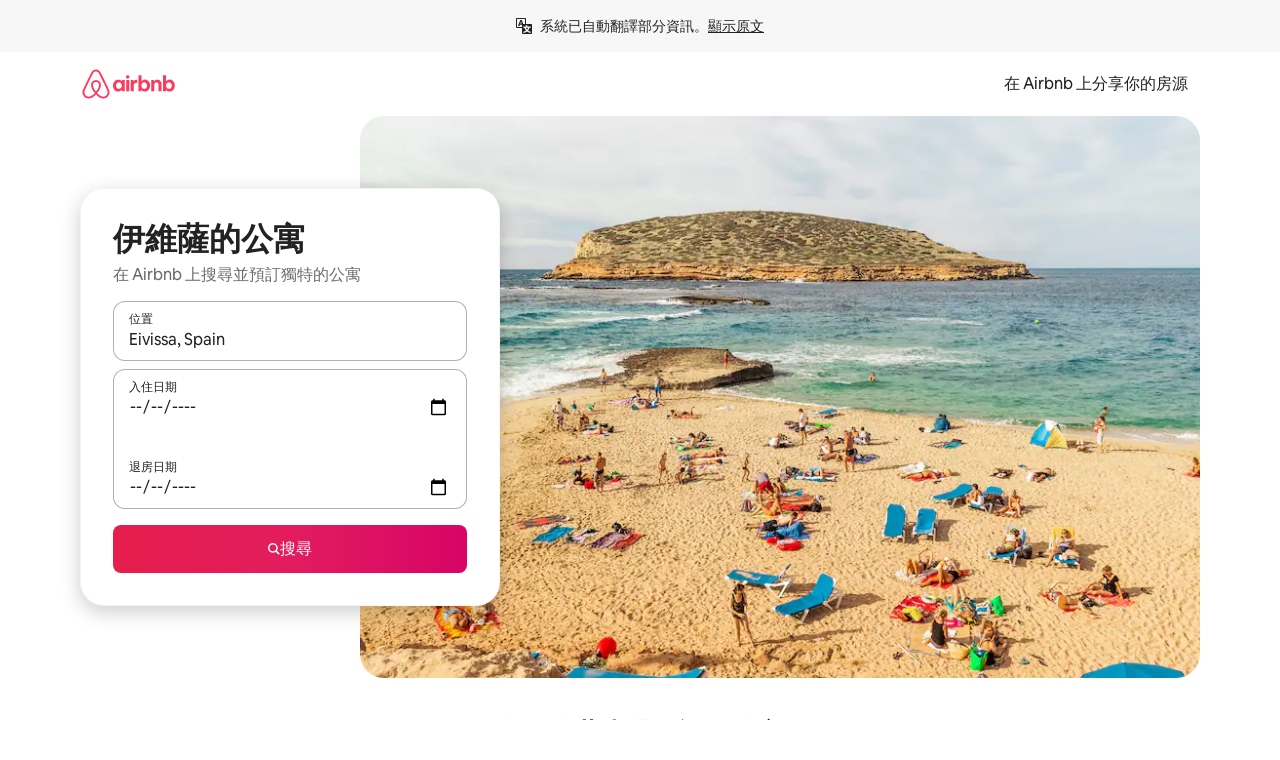

--- FILE ---
content_type: text/html;charset=utf-8
request_url: https://www.airbnb.com.tw/ibiza-spain/stays/apartments
body_size: 124257
content:
<!doctype html>
<html lang="zh-TW" dir="ltr" data-is-hyperloop="true" data-is-async-local-storage="true" class="scrollbar-gutter"><head><meta charSet="utf-8"/><meta name="locale" content="zh-TW"/><meta name="google" content="notranslate"/><meta id="csrf-param-meta-tag" name="csrf-param" content="authenticity_token"/><meta id="csrf-token-meta-tag" name="csrf-token" content=""/><meta id="english-canonical-url" content=""/><meta name="twitter:widgets:csp" content="on"/><meta name="mobile-web-app-capable" content="yes"/><meta name="apple-mobile-web-app-capable" content="yes"/><meta name="application-name" content="Airbnb"/><meta name="apple-mobile-web-app-title" content="Airbnb"/><meta name="theme-color" content="#ffffff"/><meta name="msapplication-navbutton-color" content="#ffffff"/><meta name="apple-mobile-web-app-status-bar-style" content="black-translucent"/><meta name="msapplication-starturl" content="/?utm_source=homescreen"/><style id="seo-css-reset" type="text/css"> @font-face { font-family: 'Airbnb Cereal VF'; src: url('https://a0.muscache.com/airbnb/static/airbnb-dls-web/build/fonts/cereal-variable/AirbnbCerealVF_W_Wght.8816d9e5c3b6a860636193e36b6ac4e4.woff2') format('woff2 supports variations'), url('https://a0.muscache.com/airbnb/static/airbnb-dls-web/build/fonts/cereal-variable/AirbnbCerealVF_W_Wght.8816d9e5c3b6a860636193e36b6ac4e4.woff2') format('woff2-variations'); font-style: normal; unicode-range: U+0000-03FF, U+0500-058F, U+0700-074F, U+0780-FAFF, U+FE00-FE6F, U+FF00-EFFFF, U+FFFFE-10FFFF; font-display: swap; } @font-face { font-family: 'Airbnb Cereal VF'; src: url('https://a0.muscache.com/airbnb/static/airbnb-dls-web/build/fonts/cereal-variable/AirbnbCerealVF_Italics_W_Wght.bd5e0f97cea11e9264b40656a83357ec.woff2') format('woff2 supports variations'), url('https://a0.muscache.com/airbnb/static/airbnb-dls-web/build/fonts/cereal-variable/AirbnbCerealVF_Italics_W_Wght.bd5e0f97cea11e9264b40656a83357ec.woff2') format('woff2-variations'); font-style: italic; unicode-range: U+0000-03FF, U+0500-058F, U+0700-074F, U+0780-FAFF, U+FE00-FE6F, U+FF00-EFFFF, U+FFFFE-10FFFF; font-display: swap; } @font-face { font-family: 'Airbnb Cereal VF'; unicode-range: U+0600-06FF, U+0750-077F; font-style: normal; src: url('https://a0.muscache.com/airbnb/static/airbnb-dls-web/build/fonts/cereal-variable/AirbnbCerealVF_Arabic_W_Wght.6bee4dd7ab27ef998da2f3a25ae61b48.woff2') format('woff2 supports variations'), url('https://a0.muscache.com/airbnb/static/airbnb-dls-web/build/fonts/cereal-variable/AirbnbCerealVF_Arabic_W_Wght.6bee4dd7ab27ef998da2f3a25ae61b48.woff2') format('woff2-variations'); font-display: swap; } @font-face { font-family: 'Airbnb Cereal VF'; unicode-range: U+0400-04FF; font-style: normal; src: url('https://a0.muscache.com/airbnb/static/airbnb-dls-web/build/fonts/cereal-variable/AirbnbCerealVF_Cyril_W_Wght.df06d21e3ece5673610c24f0090979ff.woff2') format('woff2 supports variations'), url('https://a0.muscache.com/airbnb/static/airbnb-dls-web/build/fonts/cereal-variable/AirbnbCerealVF_Cyril_W_Wght.df06d21e3ece5673610c24f0090979ff.woff2') format('woff2-variations'); font-display: swap; } @font-face { font-family: 'Airbnb Cereal VF'; unicode-range: U+0590-05FF, U+FB00-FB4F; font-style: normal; src: url('https://a0.muscache.com/airbnb/static/airbnb-dls-web/build/fonts/cereal-variable/AirbnbCerealVF_Hebrew_W_Wght.8c6defa083bcccea47d68d872b5a2b0c.woff2') format('woff2 supports variations'), url('https://a0.muscache.com/airbnb/static/airbnb-dls-web/build/fonts/cereal-variable/AirbnbCerealVF_Hebrew_W_Wght.8c6defa083bcccea47d68d872b5a2b0c.woff2') format('woff2-variations'); font-display: swap; } @font-face { font-family: 'Airbnb Cereal VF'; src: url('https://a0.muscache.com/airbnb/static/airbnb-dls-web/build/fonts/cereal-variable/AirbnbCerealVF_W_Wght.8816d9e5c3b6a860636193e36b6ac4e4.woff2') format('woff2 supports variations'), url('https://a0.muscache.com/airbnb/static/airbnb-dls-web/build/fonts/cereal-variable/AirbnbCerealVF_W_Wght.8816d9e5c3b6a860636193e36b6ac4e4.woff2') format('woff2-variations'); font-style: normal; font-display: swap; } @font-face { font-family: 'Airbnb Cereal VF'; unicode-range: U+0900-097F; font-style: normal; src: url('https://a0.muscache.com/airbnb/static/airbnb-dls-web/build/fonts/cereal-variable/AirbnbCerealVF_Deva_W_Wght.b498e56f4d652dd9addb81cdafd7e6d8.woff2') format('woff2 supports variations'), url('https://a0.muscache.com/airbnb/static/airbnb-dls-web/build/fonts/cereal-variable/AirbnbCerealVF_Deva_W_Wght.b498e56f4d652dd9addb81cdafd7e6d8.woff2') format('woff2-variations'); font-display: swap; } @font-face { font-family: 'Airbnb Cereal VF'; unicode-range: U+0E00-0E7F; font-style: normal; src: url('https://a0.muscache.com/airbnb/static/airbnb-dls-web/build/fonts/cereal-variable/AirbnbCerealVF_ThaiLp_W_Wght.e40f7fff25db11840de609db35118844.woff2') format('woff2 supports variations'), url('https://a0.muscache.com/airbnb/static/airbnb-dls-web/build/fonts/cereal-variable/AirbnbCerealVF_ThaiLp_W_Wght.e40f7fff25db11840de609db35118844.woff2') format('woff2-variations'); font-display: swap; } @font-face { font-family: 'Airbnb Cereal VF'; unicode-range: U+0370-03FF; font-style: normal; src: url('https://a0.muscache.com/airbnb/static/airbnb-dls-web/build/fonts/cereal-variable/AirbnbCerealVF_Greek_W_Wght.4eec7b9ea9093264b972a6eb2a7f13b8.woff2') format('woff2 supports variations'), url('https://a0.muscache.com/airbnb/static/airbnb-dls-web/build/fonts/cereal-variable/AirbnbCerealVF_Greek_W_Wght.4eec7b9ea9093264b972a6eb2a7f13b8.woff2') format('woff2-variations'); font-display: swap; } html{font-family: Airbnb Cereal VF,Circular,-apple-system,BlinkMacSystemFont,Roboto,Helvetica Neue,sans-serif;color:inherit;-webkit-font-smoothing:antialiased;-moz-osx-font-smoothing:grayscale;font-synthesis:none;}body{font-size:14px;line-height:1.43;}*,::before,::after{box-sizing:border-box;}html,body,blockquote,dl,dd,h1,h2,h3,h4,h5,h6,hr,figure,p,pre,fieldset{margin:0;padding:0;border:0;}article,aside,details,figcaption,figure,footer,header,hgroup,menu,nav,section{display:block;}ol,ul{list-style:none;margin:0;padding:0;}a{text-decoration:none;color:inherit}input{font-family:inherit;}table{border-collapse:collapse;}.screen-reader-only{border:0;clip:rect(0,0,0,0);height:1px;margin:-1px;overflow:hidden;padding:0;position:absolute;width:1px}.screen-reader-only-focusable:focus{clip:auto;height:auto;margin:0;overflow:visible;position:static;width:auto}.skip-to-content:focus{background-color:#fff;font-size:18px;padding:0 24px;position:absolute;left:3px;line-height:64px;top:3px;z-index:10000}</style><script src="https://a0.muscache.com/airbnb/static/packages/web/common/frontend/hyperloop-browser/metroRequire.227ca10613.js" defer="" crossorigin="anonymous"></script><script src="https://a0.muscache.com/airbnb/static/packages/web/common/frontend/hyperloop-browser/shims_post_modules.6052315266.js" defer="" crossorigin="anonymous"></script><script src="https://a0.muscache.com/airbnb/static/packages/web/zh-TW/frontend/airmetro/browser/asyncRequire.ed71930e49.js" defer="" crossorigin="anonymous"></script><script src="https://a0.muscache.com/airbnb/static/packages/web/common/frontend/hyperloop-browser/coreV2.1baf1d8370.js" defer="" crossorigin="anonymous"></script><script src="https://a0.muscache.com/airbnb/static/packages/web/common/b7d9.551822d9e2.js" defer="" crossorigin="anonymous"></script><script src="https://a0.muscache.com/airbnb/static/packages/web/common/frontend/seo-loop/routeHandler.9a8337f848.js" defer="" crossorigin="anonymous"></script><script src="https://a0.muscache.com/airbnb/static/packages/web/common/2148.0f63fd6432.js" defer="" crossorigin="anonymous"></script><script src="https://a0.muscache.com/airbnb/static/packages/web/common/217f.cf14833904.js" defer="" crossorigin="anonymous"></script><script src="https://a0.muscache.com/airbnb/static/packages/web/common/e18a.e9e13a26ba.js" defer="" crossorigin="anonymous"></script><script src="https://a0.muscache.com/airbnb/static/packages/web/common/57a4.0dfaef8edb.js" defer="" crossorigin="anonymous"></script><script src="https://a0.muscache.com/airbnb/static/packages/web/common/42cb.f078b943dc.js" defer="" crossorigin="anonymous"></script><script src="https://a0.muscache.com/airbnb/static/packages/web/common/node_modules/moment/locale/zh-tw.1d8cb07c08.js" defer="" crossorigin="anonymous"></script><script src="https://a0.muscache.com/airbnb/static/packages/web/common/frontend/seo-loop/apps/landing-pages/initializer.fb05ba9774.js" defer="" crossorigin="anonymous"></script><script src="https://a0.muscache.com/airbnb/static/packages/web/zh-TW/ce9a.6f31af8763.js" defer="" crossorigin="anonymous"></script><script src="https://a0.muscache.com/airbnb/static/packages/web/common/frontend/landing-pages/page-types/stays/StaysRouteContainer.d710a13f78.js" defer="" crossorigin="anonymous"></script><script src="https://a0.muscache.com/airbnb/static/packages/web/common/5f7b.ab477603e8.js" defer="" crossorigin="anonymous"></script><script src="https://a0.muscache.com/airbnb/static/packages/web/common/0a2f.411bade0ca.js" defer="" crossorigin="anonymous"></script><script src="https://a0.muscache.com/airbnb/static/packages/web/common/0c01.15680075f8.js" defer="" crossorigin="anonymous"></script><script src="https://a0.muscache.com/airbnb/static/packages/web/common/ae27.e7c562abe0.js" defer="" crossorigin="anonymous"></script><script src="https://a0.muscache.com/airbnb/static/packages/web/common/5b92.fb7bda9420.js" defer="" crossorigin="anonymous"></script><script src="https://a0.muscache.com/airbnb/static/packages/web/common/9a38.8715bc6d28.js" defer="" crossorigin="anonymous"></script><script src="https://a0.muscache.com/airbnb/static/packages/web/common/e2da.c2c4778107.js" defer="" crossorigin="anonymous"></script><script src="https://a0.muscache.com/airbnb/static/packages/web/common/c6a9.e034875fb3.js" defer="" crossorigin="anonymous"></script><script src="https://a0.muscache.com/airbnb/static/packages/web/common/frontend/seo-loop/apps/landing-pages/client.4ded56a1eb.js" defer="" crossorigin="anonymous"></script><script>(function() {
  // pg_pixel is no-op now.
})()</script><script>"undefined"!=typeof window&&window.addEventListener("error",function e(r){if(window._errorReportingInitialized)return void window.removeEventListener("error",e);const{error:n}=r;if(!n)return;const o=r.message||n.message,t=/Requiring unknown module/.test(o)?.01:.1;if(Math.random()>t)return;const{locale:a,tracking_context:i}=window[Symbol.for("__ global cache key __")]?.["string | airbnb-bootstrap-data"]?.["_bootstrap-layout-init"]??{},s=a||navigator.language,l=location.pathname,c="undefined"!=typeof window?{tags:{loggingSource:"browser",sampleRate:String(t)}}:{sampleRate:String(t)};fetch("https://notify.bugsnag.com/",{headers:{"Bugsnag-Payload-Version":"5"},body:JSON.stringify({apiKey:"e393bc25e52fe915ffb56c14ddf2ff1b",payloadVersion:"5",notifier:{name:"Bugsnag JavaScript",version:"0.0.5-AirbnbUnhandledBufferedErrorCustomFetch",url:""},events:[{exceptions:[{errorClass:n.name,message:o,stacktrace:[{file:r.filename,lineNumber:r.lineno,columnNumber:r.colno}],type:"browserjs"}],request:{url:location.href},context:l,groupingHash:n.name.concat("-",o,"-",l),unhandled:!0,app:{releaseStage:i?.environment},device:{time:new Date,userAgent:navigator.userAgent},metaData:{infra:{app_name:i?.app,is_buffered_error:!0,loop_name:i?.controller,locale:s,service_worker_url:navigator.serviceWorker?.controller?.scriptURL},...c}}]}),method:"POST"})});</script><script>
// FID init code.
!function(e,n){let t,c,o,i=[];const r={passive:!0,capture:!0},f=new Date,u="pointerup",a="pointercancel";function s(e,n){t||(t=n,c=e,o=new Date,l())}function l(){c>=0&&c<o-f&&(i.forEach(e=>{e(c,t)}),i=[])}function p(t){if(t.cancelable){const c=(t.timeStamp>1e12?new Date:performance.now())-t.timeStamp;"pointerdown"===t.type?function(t,c){function o(){s(t,c),f()}function i(){f()}function f(){n(u,o,r),n(a,i,r)}e(u,o,r),e(a,i,r)}(c,t):s(c,t)}}var w;w=e,["click","mousedown","keydown","touchstart","pointerdown"].forEach(e=>{w(e,p,r)}),self.perfMetrics=self.perfMetrics||{},self.perfMetrics.onFirstInputDelay=function(e){i.push(e),l()},self.perfMetrics.clearFirstInputDelay=function(){t&&(t=null,c=null,o=null)}}(addEventListener,removeEventListener);
// LCP Polyfill code
!function(e,t,n){let o,r,c=0,a=0,s=0,i=!1,l=!0;const f=["IMG","H1","H2","H3","H4","H5","SVG"];let m,d,g;const u=["click","mousedown","keydown","touchstart","pointerdown","scroll"],E={passive:!0,capture:!0};function p(e,t,n){(t>1.000666778*a||o&&!document.body.contains(o))&&(a=t,s=n,o=e,g?.(s,o,a))}function h(e){d?.observe(e)}function N(){if(l)if(i)m||(m={IMG:document.getElementsByTagName("img"),H1:document.getElementsByTagName("h1"),H2:document.getElementsByTagName("h2"),H3:document.getElementsByTagName("h3"),H4:document.getElementsByTagName("h4"),H5:document.getElementsByTagName("h5"),SVG:document.getElementsByTagName("svg")}),f.forEach(e=>{Array.from(m[e]).forEach(e=>{h(e)})}),setTimeout(N,50);else{let e;for(!r&&document.body&&(r=document.createNodeIterator(document.body,NodeFilter.SHOW_ELEMENT,e=>{return t=e,f.includes(t.tagName)||t.hasAttribute("data-lcp-candidate")?NodeFilter.FILTER_ACCEPT:NodeFilter.FILTER_REJECT;var t}));e=r?.nextNode();)h(e);n(N)}}function H(){c=performance.now(),a=0,s=0,o=null,d=new IntersectionObserver(e=>{e.filter(e=>e.isIntersecting).forEach(e=>{!function(e,t,o){const r=t.height*t.width;if(["H1","H2","H3","H4","H5"].includes(e.tagName)){const t=document.createRange();t.selectNodeContents(e),n(()=>{const n=t.getBoundingClientRect(),c=n.height*n.width;o(e,Math.min(c,r),performance.now())})}else if("IMG"!==e.tagName)o(e,r,performance.now());else{const t=()=>n(()=>o(e,r,performance.now()));e.complete?t():e.addEventListener("load",t,{once:!0})}}(e.target,e.intersectionRect,p)})}),n(N),u.forEach(t=>{e(t,y,E)})}function y(e){const t=e.target;("scroll"!==e.type||"expand-trigger"!==t?.className&&"contract-trigger"!==t?.className)&&0!==a&&(performance.now()-c<250||T())}function T(){d?.disconnect(),u.forEach(e=>{t(e,y,E)}),l=!1,d=null}H(),self.perfMetrics=self.perfMetrics||{},self.perfMetrics.onLargestContentfulPaint=function(e){g=e,0!==s&&null!==o&&g(s,o,a)},self.perfMetrics.startSearchingForLargestContentfulPaint=H.bind(null,!1),self.perfMetrics.stopSearchingForLargestContentfulPaint=T,self.perfMetrics.markIsHydratedForLargestContentfulPaint=()=>{i=!0},self.perfMetrics.registerLCPCandidate=h,self.perfMetrics.inspectLCPTarget=()=>o}(addEventListener,removeEventListener,requestAnimationFrame);
// INP init code.
!function(e){let n,t=0;const r={value:-1,entries:[]};let i,o=[];const s=new Map;let a,c=0,l=1/0,u=0;function f(){return null!=a?c:null!=performance.interactionCount?performance.interactionCount:0}function d(){return f()-t}function p(e){e.forEach(e=>{e.interactionId&&function(e){if(null==e.interactionId)return;const n=o[o.length-1],t=s.get(e.interactionId);if(null!=t||o.length<10||e.duration>n.latency){if(null!=t)t.entries.push(e),t.latency=Math.max(t.latency,e.duration);else{const n={id:e.interactionId,latency:e.duration,entries:[e]};o.push(n),s.set(e.interactionId,n)}o.sort((e,n)=>n.latency-e.latency),o.splice(10).forEach(e=>{s.delete(e.id)})}}(e)});const n=function(){const e=Math.min(o.length-1,Math.floor(d()/50));return o[e]}();n&&n.latency!==r.value&&(r.value=n.latency,r.entries=n.entries,v())}function v(){r.value>=0&&i&&i(r.value,r.entries)}"PerformanceObserver"in window&&PerformanceObserver.supportedEntryTypes&&PerformanceObserver.supportedEntryTypes.includes("event")&&("interactionCount"in performance||null!=a||PerformanceObserver.supportedEntryTypes&&PerformanceObserver.supportedEntryTypes.includes("event")&&(a=new PerformanceObserver(e=>{Promise.resolve().then(()=>{e.getEntries().forEach(e=>{e.interactionId&&(l=Math.min(l,e.interactionId),u=Math.max(u,e.interactionId),c=u?(u-l)/7+1:0)})})}),a.observe({type:"event",buffered:!0,durationThreshold:0})),n=new PerformanceObserver(e=>{Promise.resolve().then(()=>{p(e.getEntries())})}),n.observe({type:"event",buffered:!0,durationThreshold:40}),n.observe({type:"first-input",buffered:!0}),e("visibilitychange",function(){null!=n&&"hidden"===document.visibilityState&&(p(n.takeRecords()),r.value<0&&d()>0&&(r.value=0,r.entries=[]),v())},!0),e("pageshow",function(e){e.persisted&&(o=[],s.clear(),t=f(),r.value=-1,r.entries=[])},!0)),self.perfMetrics=self.perfMetrics||{},self.perfMetrics.onInp=function(e){r.value>=0?e(r.value,r.entries):i=e},self.perfMetrics.clearInp=function(){o=[],s.clear(),t=0,c=0,l=1/0,u=0,r.value=-1,r.entries=[]}}(addEventListener);
</script><script>((e,t,o,n)=>{if(!n.supports("(font: -apple-system-body) and (-webkit-touch-callout: default)"))return;const d=e.createElement("div");d.setAttribute("style","font: -apple-system-body"),t.appendChild(d),"17px"===o(d).fontSize&&t.style.setProperty("font-size","16px"),t.removeChild(d)})(document,document.documentElement,getComputedStyle,CSS);</script><script>(()=>{if("undefined"==typeof window)return;if("ScrollTimeline"in window)return;const n=new Map;window.queuedAnimations=n,window.queuedAnimationsLoaded=new AbortController,window.addEventListener("animationstart",i=>{const e=i.target;e.getAnimations().filter(n=>n.animationName===i.animationName).forEach(i=>{n.set(i,e)})},{signal:window.queuedAnimationsLoaded.signal})})();</script><link rel="search" type="application/opensearchdescription+xml" href="/opensearch.xml" title="Airbnb"/><link rel="apple-touch-icon" href="https://a0.muscache.com/airbnb/static/icons/apple-touch-icon-76x76-3b313d93b1b5823293524b9764352ac9.png"/><link rel="apple-touch-icon" sizes="76x76" href="https://a0.muscache.com/airbnb/static/icons/apple-touch-icon-76x76-3b313d93b1b5823293524b9764352ac9.png"/><link rel="apple-touch-icon" sizes="120x120" href="https://a0.muscache.com/airbnb/static/icons/apple-touch-icon-120x120-52b1adb4fe3a8f825fc4b143de12ea4b.png"/><link rel="apple-touch-icon" sizes="152x152" href="https://a0.muscache.com/airbnb/static/icons/apple-touch-icon-152x152-7b7c6444b63d8b6ebad9dae7169e5ed6.png"/><link rel="apple-touch-icon" sizes="180x180" href="https://a0.muscache.com/airbnb/static/icons/apple-touch-icon-180x180-bcbe0e3960cd084eb8eaf1353cf3c730.png"/><link rel="icon" sizes="192x192" href="https://a0.muscache.com/im/pictures/airbnb-platform-assets/AirbnbPlatformAssets-Favicons/original/0d189acb-3f82-4b2c-b95f-ad1d6a803d13.png?im_w=240"/><link rel="shortcut icon" sizes="76x76" type="image/png" href="https://a0.muscache.com/im/pictures/airbnb-platform-assets/AirbnbPlatformAssets-Favicons/original/0d189acb-3f82-4b2c-b95f-ad1d6a803d13.png?im_w=240"/><link rel="mask-icon" href="https://a0.muscache.com/pictures/airbnb-platform-assets/AirbnbPlatformAssets-Favicons/original/304e8c59-05df-4fab-9846-f69fd7f749b0.svg?im_w=240" color="#FF5A5F"/><link rel="apple-touch-icon" href="https://a0.muscache.com/airbnb/static/icons/apple-touch-icon-76x76-3b313d93b1b5823293524b9764352ac9.png"/><link rel="apple-touch-icon" sizes="76x76" href="https://a0.muscache.com/airbnb/static/icons/apple-touch-icon-76x76-3b313d93b1b5823293524b9764352ac9.png"/><link rel="apple-touch-icon" sizes="120x120" href="https://a0.muscache.com/airbnb/static/icons/apple-touch-icon-120x120-52b1adb4fe3a8f825fc4b143de12ea4b.png"/><link rel="apple-touch-icon" sizes="152x152" href="https://a0.muscache.com/airbnb/static/icons/apple-touch-icon-152x152-7b7c6444b63d8b6ebad9dae7169e5ed6.png"/><link rel="apple-touch-icon" sizes="180x180" href="https://a0.muscache.com/airbnb/static/icons/apple-touch-icon-180x180-bcbe0e3960cd084eb8eaf1353cf3c730.png"/><link rel="icon" sizes="192x192" href="https://a0.muscache.com/im/pictures/airbnb-platform-assets/AirbnbPlatformAssets-Favicons/original/0d189acb-3f82-4b2c-b95f-ad1d6a803d13.png?im_w=240"/><link rel="shortcut icon" sizes="76x76" type="image/png" href="https://a0.muscache.com/im/pictures/airbnb-platform-assets/AirbnbPlatformAssets-Favicons/original/0d189acb-3f82-4b2c-b95f-ad1d6a803d13.png?im_w=240"/><link rel="mask-icon" href="https://a0.muscache.com/pictures/airbnb-platform-assets/AirbnbPlatformAssets-Favicons/original/304e8c59-05df-4fab-9846-f69fd7f749b0.svg?im_w=240" color="#FF5A5F"/><style id="aphrodite" type="text/css" data-aphrodite="true">._1wwxwzt{pointer-events:none !important;-webkit-user-select:none !important;user-select:none !important;white-space:pre-wrap !important;padding-left:0px !important;padding-right:0px !important;font-family:Airbnb Cereal VF,Circular,-apple-system,BlinkMacSystemFont,Roboto,Helvetica Neue,sans-serif !important;font-size:1.125rem !important;}._7h1p0g{margin:0 !important;padding:0 !important;}</style><style id="linaria" type="text/css" data-linaria="true">.c1jo210i.c1jo210i.c1jo210i{display:grid;}

.cnk25hy.cnk25hy.cnk25hy{height:100%;}

.e1mkvczo.e1mkvczo.e1mkvczo{grid-row:1;grid-column:1;}

.dir.perb90o.perb90o.perb90o{transition:opacity 75ms var(--motion-linear-curve-animation-timing-function), visibility 75ms var(--motion-linear-curve-animation-timing-function);}

.ni1yqzk.ni1yqzk.ni1yqzk{opacity:1;visibility:visible;}

.rgyynxb.rgyynxb.rgyynxb{opacity:0;visibility:hidden;}
.cyqdyy.cyqdyy.cyqdyy{position:relative;}

.dir.cyqdyy.cyqdyy.cyqdyy{background-color:var(--palette-white);}

.vz2oe5x.vz2oe5x.vz2oe5x{--view-transition_play-state:running;}

.vg7vsjx.vg7vsjx.vg7vsjx{height:100%;}

.v1cv8r21.v1cv8r21.v1cv8r21{display:contents;}

.vyb6402.vyb6402.vyb6402:where(.contextual-grow)::view-transition-group(container),.vyb6402.vyb6402.vyb6402:where(.contextual-grow)::view-transition-group(container-content){mix-blend-mode:normal;overflow:hidden;}

.dir.vyb6402.vyb6402.vyb6402:where(.contextual-grow)::view-transition-group(container),.dir.vyb6402.vyb6402.vyb6402:where(.contextual-grow)::view-transition-group(container-content){border-radius:var(--container-border-radius,15px);}

.dir.vyb6402.vyb6402.vyb6402:where(.contextual-grow)::view-transition-group(container){border-bottom:var(--container-border,none);}

@media (prefers-reduced-motion:no-preference){
.vyb6402.vyb6402.vyb6402:where(.contextual-grow).exit.exit.exit::view-transition-old(container){--view-transition_mix-blend-mode:plus-lighter;opacity:var(--view-transition-fade-effect_opacity-from);--view-transition-fade-effect_opacity-from:1;--view-transition-fade-effect_duration:75ms;--view-transition-fade-effect_transition_timing-function:var(--motion-linear-curve-animation-timing-function);--view-transition-fade-effect_delay:var(--contextual-grow_fade-delay,50ms);animation:var(--reduced-motion_duration,var(--view-transition-fade-effect_duration,200ms)) var(--view-transition-fade-effect_timing-function,linear) var(--view-transition-fade-effect_delay,0ms) 1 normal var(--view-transition_fill-mode,both) var(--view-transition_play-state,paused) fade-vyb6402;}

.dir.vyb6402.vyb6402.vyb6402:where(.contextual-grow).exit.exit.exit::view-transition-old(container){animation:var(--reduced-motion_duration,var(--view-transition-fade-effect_duration,200ms)) var(--view-transition-fade-effect_timing-function,linear) var(--view-transition-fade-effect_delay,0ms) 1 normal var(--view-transition_fill-mode,both) var(--view-transition_play-state,paused) fade-vyb6402;}

@keyframes fade-vyb6402{
from{opacity:var(--view-transition-fade-effect_opacity-from,0);visibility:visible;}

to{opacity:var(--view-transition-fade-effect_opacity-to,1);}}}

@media (prefers-reduced-motion:reduce),(update:slow),(update:none){
.vyb6402.vyb6402.vyb6402:where(.contextual-grow).exit.exit.exit::view-transition-old(container){--view-transition_mix-blend-mode:plus-lighter;opacity:var(--view-transition-fade-effect_opacity-from);}

.dir.vyb6402.vyb6402.vyb6402:where(.contextual-grow).exit.exit.exit::view-transition-old(container){animation:var(--reduced-motion_duration,var(--view-transition-fade-effect_duration,200ms)) var(--view-transition-fade-effect_timing-function,linear) var(--view-transition-fade-effect_delay,0ms) 1 normal var(--view-transition_fill-mode,both) var(--view-transition_play-state,paused) fade-vyb6402;}

@keyframes fade-vyb6402{
from{opacity:var(--view-transition-fade-effect_opacity-from,0);visibility:visible;}

to{opacity:var(--view-transition-fade-effect_opacity-to,1);}}}

@media (prefers-reduced-motion:no-preference){
.vyb6402.vyb6402.vyb6402:where(.contextual-grow).enter.enter.enter::view-transition-old(container){--view-transition_mix-blend-mode:plus-lighter;opacity:var(--view-transition-fade-effect_opacity-from);--view-transition-fade-effect_opacity-from:1;--view-transition-fade-effect_opacity-to:0;--view-transition-fade-effect_duration:75ms;--view-transition-fade-effect_transition_timing-function:var(--motion-linear-curve-animation-timing-function);--view-transition-fade-effect_delay:var(--contextual-grow_fade-delay,50ms);animation:var(--reduced-motion_duration,var(--view-transition-fade-effect_duration,200ms)) var(--view-transition-fade-effect_timing-function,linear) var(--view-transition-fade-effect_delay,0ms) 1 normal var(--view-transition_fill-mode,both) var(--view-transition_play-state,paused) fade-vyb6402;--view-transition-scale-effect_duration:500ms;animation:var(--reduced-motion_duration,var(--view-transition-scale-effect_duration,200ms)) var(--view-transition-scale-effect_timing-function,var(--motion-standard-curve-animation-timing-function)) var(--view-transition-scale-effect_delay,0ms) 1 normal var(--view-transition_fill-mode,both) var(--view-transition_play-state,paused) scale-vyb6402;}

.dir.vyb6402.vyb6402.vyb6402:where(.contextual-grow).enter.enter.enter::view-transition-old(container){animation:var(--reduced-motion_duration,var(--view-transition-fade-effect_duration,200ms)) var(--view-transition-fade-effect_timing-function,linear) var(--view-transition-fade-effect_delay,0ms) 1 normal var(--view-transition_fill-mode,both) var(--view-transition_play-state,paused) fade-vyb6402,var(--reduced-motion_duration,var(--view-transition-scale-effect_duration,200ms)) var(--view-transition-scale-effect_timing-function,var(--motion-standard-curve-animation-timing-function)) var(--view-transition-scale-effect_delay,0ms) 1 normal var(--view-transition_fill-mode,both) var(--view-transition_play-state,paused) scale-vyb6402;}

@keyframes fade-vyb6402{
from{opacity:var(--view-transition-fade-effect_opacity-from,0);visibility:visible;}

to{opacity:var(--view-transition-fade-effect_opacity-to,1);}}

@keyframes scale-vyb6402{
from{filter:var(--view-transition_from-filter);visibility:visible;scale:var(--view-transition-scale-effect_from,1);}

to{filter:var(--view-transition_to-filter);scale:var(--view-transition-scale-effect_to,0);}}}

@media (prefers-reduced-motion:reduce),(update:slow),(update:none){
.vyb6402.vyb6402.vyb6402:where(.contextual-grow).enter.enter.enter::view-transition-old(container){--view-transition_mix-blend-mode:plus-lighter;opacity:var(--view-transition-fade-effect_opacity-from);}

.dir.vyb6402.vyb6402.vyb6402:where(.contextual-grow).enter.enter.enter::view-transition-old(container){animation:var(--reduced-motion_duration,var(--view-transition-fade-effect_duration,200ms)) var(--view-transition-fade-effect_timing-function,linear) var(--view-transition-fade-effect_delay,0ms) 1 normal var(--view-transition_fill-mode,both) var(--view-transition_play-state,paused) fade-vyb6402;}

@keyframes fade-vyb6402{
from{opacity:var(--view-transition-fade-effect_opacity-from,0);visibility:visible;}

to{opacity:var(--view-transition-fade-effect_opacity-to,1);}}}

@media (prefers-reduced-motion:no-preference){
.vyb6402.vyb6402.vyb6402:where(.contextual-grow).enter.enter.enter::view-transition-new(container){--view-transition_mix-blend-mode:plus-lighter;opacity:var(--view-transition-fade-effect_opacity-from);--view-transition-fade-effect_opacity-from:1;--view-transition-fade-effect_duration:75ms;--view-transition-fade-effect_transition_timing-function:var(--motion-linear-curve-animation-timing-function);--view-transition-fade-effect_delay:var(--contextual-grow_fade-delay,50ms);animation:var(--reduced-motion_duration,var(--view-transition-fade-effect_duration,200ms)) var(--view-transition-fade-effect_timing-function,linear) var(--view-transition-fade-effect_delay,0ms) 1 normal var(--view-transition_fill-mode,both) var(--view-transition_play-state,paused) fade-vyb6402;animation:var(--reduced-motion_duration,var(--view-transition-scale-effect_duration,200ms)) var(--view-transition-scale-effect_timing-function,var(--motion-standard-curve-animation-timing-function)) var(--view-transition-scale-effect_delay,0ms) 1 normal var(--view-transition_fill-mode,both) var(--view-transition_play-state,paused) scale-vyb6402;}

.dir.vyb6402.vyb6402.vyb6402:where(.contextual-grow).enter.enter.enter::view-transition-new(container){animation:var(--reduced-motion_duration,var(--view-transition-fade-effect_duration,200ms)) var(--view-transition-fade-effect_timing-function,linear) var(--view-transition-fade-effect_delay,0ms) 1 normal var(--view-transition_fill-mode,both) var(--view-transition_play-state,paused) fade-vyb6402;}

@keyframes fade-vyb6402{
from{opacity:var(--view-transition-fade-effect_opacity-from,0);visibility:visible;}

to{opacity:var(--view-transition-fade-effect_opacity-to,1);}}

@keyframes scale-vyb6402{
from{filter:var(--view-transition_from-filter);visibility:visible;scale:var(--view-transition-scale-effect_from,1);}

to{filter:var(--view-transition_to-filter);scale:var(--view-transition-scale-effect_to,0);}}}

@media (prefers-reduced-motion:reduce),(update:slow),(update:none){
.vyb6402.vyb6402.vyb6402:where(.contextual-grow).enter.enter.enter::view-transition-new(container){--view-transition_mix-blend-mode:plus-lighter;opacity:var(--view-transition-fade-effect_opacity-from);}

.dir.vyb6402.vyb6402.vyb6402:where(.contextual-grow).enter.enter.enter::view-transition-new(container){animation:var(--reduced-motion_duration,var(--view-transition-fade-effect_duration,200ms)) var(--view-transition-fade-effect_timing-function,linear) var(--view-transition-fade-effect_delay,0ms) 1 normal var(--view-transition_fill-mode,both) var(--view-transition_play-state,paused) fade-vyb6402;}

@keyframes fade-vyb6402{
from{opacity:var(--view-transition-fade-effect_opacity-from,0);visibility:visible;}

to{opacity:var(--view-transition-fade-effect_opacity-to,1);}}}

.vyb6402.vyb6402.vyb6402:where(.contextual-grow)::view-transition-new(container-content){mix-blend-mode:normal;}

@media (prefers-reduced-motion:no-preference){
.vyb6402.vyb6402.vyb6402:where(.contextual-grow).enter.enter.enter::view-transition-old(container-content){mix-blend-mode:normal;--view-transition_mix-blend-mode:plus-lighter;opacity:var(--view-transition-fade-effect_opacity-from);--view-transition-fade-effect_opacity-from:1;--view-transition-fade-effect_opacity-to:0;--view-transition-fade-effect_duration:75ms;--view-transition-fade-effect_transition_timing-function:var(--motion-linear-curve-animation-timing-function);--view-transition-fade-effect_delay:var(--contextual-grow_fade-delay,50ms);animation:var(--reduced-motion_duration,var(--view-transition-fade-effect_duration,200ms)) var(--view-transition-fade-effect_timing-function,linear) var(--view-transition-fade-effect_delay,0ms) 1 normal var(--view-transition_fill-mode,both) var(--view-transition_play-state,paused) fade-vyb6402;}

.dir.vyb6402.vyb6402.vyb6402:where(.contextual-grow).enter.enter.enter::view-transition-old(container-content){animation:var(--reduced-motion_duration,var(--view-transition-fade-effect_duration,200ms)) var(--view-transition-fade-effect_timing-function,linear) var(--view-transition-fade-effect_delay,0ms) 1 normal var(--view-transition_fill-mode,both) var(--view-transition_play-state,paused) fade-vyb6402;}

@keyframes fade-vyb6402{
from{opacity:var(--view-transition-fade-effect_opacity-from,0);visibility:visible;}

to{opacity:var(--view-transition-fade-effect_opacity-to,1);}}}

@media (prefers-reduced-motion:reduce),(update:slow),(update:none){
.vyb6402.vyb6402.vyb6402:where(.contextual-grow).enter.enter.enter::view-transition-old(container-content){--view-transition_mix-blend-mode:plus-lighter;opacity:var(--view-transition-fade-effect_opacity-from);}

.dir.vyb6402.vyb6402.vyb6402:where(.contextual-grow).enter.enter.enter::view-transition-old(container-content){animation:var(--reduced-motion_duration,var(--view-transition-fade-effect_duration,200ms)) var(--view-transition-fade-effect_timing-function,linear) var(--view-transition-fade-effect_delay,0ms) 1 normal var(--view-transition_fill-mode,both) var(--view-transition_play-state,paused) fade-vyb6402;}

@keyframes fade-vyb6402{
from{opacity:var(--view-transition-fade-effect_opacity-from,0);visibility:visible;}

to{opacity:var(--view-transition-fade-effect_opacity-to,1);}}}

@media (prefers-reduced-motion:no-preference){
.vyb6402.vyb6402.vyb6402:where(.contextual-grow).enter.enter.enter::view-transition-new(container-content){mix-blend-mode:normal;--view-transition_mix-blend-mode:plus-lighter;opacity:var(--view-transition-fade-effect_opacity-from);--view-transition-fade-effect_opacity-from:var(--contextual-grow_content-start-opacity,0);--view-transition-fade-effect_duration:75ms;--view-transition-fade-effect_transition_timing-function:var(--motion-linear-curve-animation-timing-function);--view-transition-fade-effect_delay:var(--contextual-grow_fade-delay,50ms);animation:var(--reduced-motion_duration,var(--view-transition-fade-effect_duration,200ms)) var(--view-transition-fade-effect_timing-function,linear) var(--view-transition-fade-effect_delay,0ms) 1 normal var(--view-transition_fill-mode,both) var(--view-transition_play-state,paused) fade-vyb6402;}

.dir.vyb6402.vyb6402.vyb6402:where(.contextual-grow).enter.enter.enter::view-transition-new(container-content){animation:var(--reduced-motion_duration,var(--view-transition-fade-effect_duration,200ms)) var(--view-transition-fade-effect_timing-function,linear) var(--view-transition-fade-effect_delay,0ms) 1 normal var(--view-transition_fill-mode,both) var(--view-transition_play-state,paused) fade-vyb6402;}

@keyframes fade-vyb6402{
from{opacity:var(--view-transition-fade-effect_opacity-from,0);visibility:visible;}

to{opacity:var(--view-transition-fade-effect_opacity-to,1);}}}

@media (prefers-reduced-motion:reduce),(update:slow),(update:none){
.vyb6402.vyb6402.vyb6402:where(.contextual-grow).enter.enter.enter::view-transition-new(container-content){--view-transition_mix-blend-mode:plus-lighter;opacity:var(--view-transition-fade-effect_opacity-from);}

.dir.vyb6402.vyb6402.vyb6402:where(.contextual-grow).enter.enter.enter::view-transition-new(container-content){animation:var(--reduced-motion_duration,var(--view-transition-fade-effect_duration,200ms)) var(--view-transition-fade-effect_timing-function,linear) var(--view-transition-fade-effect_delay,0ms) 1 normal var(--view-transition_fill-mode,both) var(--view-transition_play-state,paused) fade-vyb6402;}

@keyframes fade-vyb6402{
from{opacity:var(--view-transition-fade-effect_opacity-from,0);visibility:visible;}

to{opacity:var(--view-transition-fade-effect_opacity-to,1);}}}

@media (prefers-reduced-motion:no-preference){
.vyb6402.vyb6402.vyb6402:where(.contextual-grow).exit.exit.exit::view-transition-old(container-content){--view-transition_mix-blend-mode:plus-lighter;opacity:var(--view-transition-fade-effect_opacity-from);--view-transition-fade-effect_opacity-from:1;--view-transition-fade-effect_opacity-to:0;--view-transition-fade-effect_duration:75ms;--view-transition-fade-effect_transition_timing-function:var(--motion-linear-curve-animation-timing-function);--view-transition-fade-effect_delay:var(--contextual-grow_fade-delay,50ms);animation:var(--reduced-motion_duration,var(--view-transition-fade-effect_duration,200ms)) var(--view-transition-fade-effect_timing-function,linear) var(--view-transition-fade-effect_delay,0ms) 1 normal var(--view-transition_fill-mode,both) var(--view-transition_play-state,paused) fade-vyb6402;}

.dir.vyb6402.vyb6402.vyb6402:where(.contextual-grow).exit.exit.exit::view-transition-old(container-content){animation:var(--reduced-motion_duration,var(--view-transition-fade-effect_duration,200ms)) var(--view-transition-fade-effect_timing-function,linear) var(--view-transition-fade-effect_delay,0ms) 1 normal var(--view-transition_fill-mode,both) var(--view-transition_play-state,paused) fade-vyb6402;}

@keyframes fade-vyb6402{
from{opacity:var(--view-transition-fade-effect_opacity-from,0);visibility:visible;}

to{opacity:var(--view-transition-fade-effect_opacity-to,1);}}}

@media (prefers-reduced-motion:reduce),(update:slow),(update:none){
.vyb6402.vyb6402.vyb6402:where(.contextual-grow).exit.exit.exit::view-transition-old(container-content){--view-transition_mix-blend-mode:plus-lighter;opacity:var(--view-transition-fade-effect_opacity-from);}

.dir.vyb6402.vyb6402.vyb6402:where(.contextual-grow).exit.exit.exit::view-transition-old(container-content){animation:var(--reduced-motion_duration,var(--view-transition-fade-effect_duration,200ms)) var(--view-transition-fade-effect_timing-function,linear) var(--view-transition-fade-effect_delay,0ms) 1 normal var(--view-transition_fill-mode,both) var(--view-transition_play-state,paused) fade-vyb6402;}

@keyframes fade-vyb6402{
from{opacity:var(--view-transition-fade-effect_opacity-from,0);visibility:visible;}

to{opacity:var(--view-transition-fade-effect_opacity-to,1);}}}

@media (prefers-reduced-motion:no-preference){
.vyb6402.vyb6402.vyb6402:where(.contextual-grow).exit.exit.exit::view-transition-new(container-content){mix-blend-mode:normal;--view-transition_mix-blend-mode:plus-lighter;opacity:var(--view-transition-fade-effect_opacity-from);--view-transition-fade-effect_duration:75ms;--view-transition-fade-effect_transition_timing-function:var(--motion-linear-curve-animation-timing-function);--view-transition-fade-effect_delay:var(--contextual-grow_fade-delay,50ms);animation:var(--reduced-motion_duration,var(--view-transition-fade-effect_duration,200ms)) var(--view-transition-fade-effect_timing-function,linear) var(--view-transition-fade-effect_delay,0ms) 1 normal var(--view-transition_fill-mode,both) var(--view-transition_play-state,paused) fade-vyb6402;}

.dir.vyb6402.vyb6402.vyb6402:where(.contextual-grow).exit.exit.exit::view-transition-new(container-content){animation:var(--reduced-motion_duration,var(--view-transition-fade-effect_duration,200ms)) var(--view-transition-fade-effect_timing-function,linear) var(--view-transition-fade-effect_delay,0ms) 1 normal var(--view-transition_fill-mode,both) var(--view-transition_play-state,paused) fade-vyb6402;}

@keyframes fade-vyb6402{
from{opacity:var(--view-transition-fade-effect_opacity-from,0);visibility:visible;}

to{opacity:var(--view-transition-fade-effect_opacity-to,1);}}}

@media (prefers-reduced-motion:reduce),(update:slow),(update:none){
.vyb6402.vyb6402.vyb6402:where(.contextual-grow).exit.exit.exit::view-transition-new(container-content){--view-transition_mix-blend-mode:plus-lighter;opacity:var(--view-transition-fade-effect_opacity-from);}

.dir.vyb6402.vyb6402.vyb6402:where(.contextual-grow).exit.exit.exit::view-transition-new(container-content){animation:var(--reduced-motion_duration,var(--view-transition-fade-effect_duration,200ms)) var(--view-transition-fade-effect_timing-function,linear) var(--view-transition-fade-effect_delay,0ms) 1 normal var(--view-transition_fill-mode,both) var(--view-transition_play-state,paused) fade-vyb6402;}

@keyframes fade-vyb6402{
from{opacity:var(--view-transition-fade-effect_opacity-from,0);visibility:visible;}

to{opacity:var(--view-transition-fade-effect_opacity-to,1);}}}

@media (prefers-reduced-motion:no-preference){
.vyb6402.vyb6402.vyb6402:where(.contextual-grow).exit.exit.exit::view-transition-new(container){--view-transition_mix-blend-mode:plus-lighter;opacity:var(--view-transition-fade-effect_opacity-from);--view-transition-fade-effect_duration:75ms;--view-transition-fade-effect_transition_timing-function:var(--motion-linear-curve-animation-timing-function);--view-transition-fade-effect_delay:var(--contextual-grow_fade-delay,50ms);animation:var(--reduced-motion_duration,var(--view-transition-fade-effect_duration,200ms)) var(--view-transition-fade-effect_timing-function,linear) var(--view-transition-fade-effect_delay,0ms) 1 normal var(--view-transition_fill-mode,both) var(--view-transition_play-state,paused) fade-vyb6402;}

.dir.vyb6402.vyb6402.vyb6402:where(.contextual-grow).exit.exit.exit::view-transition-new(container){animation:var(--reduced-motion_duration,var(--view-transition-fade-effect_duration,200ms)) var(--view-transition-fade-effect_timing-function,linear) var(--view-transition-fade-effect_delay,0ms) 1 normal var(--view-transition_fill-mode,both) var(--view-transition_play-state,paused) fade-vyb6402;}

@keyframes fade-vyb6402{
from{opacity:var(--view-transition-fade-effect_opacity-from,0);visibility:visible;}

to{opacity:var(--view-transition-fade-effect_opacity-to,1);}}}

@media (prefers-reduced-motion:reduce),(update:slow),(update:none){
.vyb6402.vyb6402.vyb6402:where(.contextual-grow).exit.exit.exit::view-transition-new(container){--view-transition_mix-blend-mode:plus-lighter;opacity:var(--view-transition-fade-effect_opacity-from);}

.dir.vyb6402.vyb6402.vyb6402:where(.contextual-grow).exit.exit.exit::view-transition-new(container){animation:var(--reduced-motion_duration,var(--view-transition-fade-effect_duration,200ms)) var(--view-transition-fade-effect_timing-function,linear) var(--view-transition-fade-effect_delay,0ms) 1 normal var(--view-transition_fill-mode,both) var(--view-transition_play-state,paused) fade-vyb6402;}

@keyframes fade-vyb6402{
from{opacity:var(--view-transition-fade-effect_opacity-from,0);visibility:visible;}

to{opacity:var(--view-transition-fade-effect_opacity-to,1);}}}

.vyb6402.vyb6402.vyb6402:where(.contextual-grow).enter.enter.enter::view-transition-new(root){display:none;}

.vyb6402.vyb6402.vyb6402:where(.contextual-grow).exit.exit.exit::view-transition-old(root){display:none;}

@media (prefers-reduced-motion:no-preference){
.vyb6402.vyb6402.vyb6402:where(.contextual-grow).enter.enter.enter::view-transition-old(root){--view-transition_mix-blend-mode:plus-lighter;opacity:var(--view-transition-fade-effect_opacity-from);--view-transition-fade-effect_opacity-from:var(--contextual-grow_start-opacity,1);--view-transition-fade-effect_opacity-to:var(--contextual-grow_end-opacity,0);--view-transition-fade-effect_duration:75ms;--view-transition-fade-effect_delay:var(--contextual-grow_fade-delay,50ms);animation:var(--reduced-motion_duration,var(--view-transition-fade-effect_duration,200ms)) var(--view-transition-fade-effect_timing-function,linear) var(--view-transition-fade-effect_delay,0ms) 1 normal var(--view-transition_fill-mode,both) var(--view-transition_play-state,paused) fade-vyb6402;--view-transition-scale-effect_to:var(--contextual-grow_scale--end,0.94);--view-transition-scale-effect_duration:500ms;animation:var(--reduced-motion_duration,var(--view-transition-scale-effect_duration,200ms)) var(--view-transition-scale-effect_timing-function,var(--motion-standard-curve-animation-timing-function)) var(--view-transition-scale-effect_delay,0ms) 1 normal var(--view-transition_fill-mode,both) var(--view-transition_play-state,paused) scale-vyb6402;--view-transition_from-filter:brightness(var(--scrim-animation_end-brightness,1));--view-transition_to-filter:brightness(var(--scrim-animation_start-brightness,0.6));}

.dir.vyb6402.vyb6402.vyb6402:where(.contextual-grow).enter.enter.enter::view-transition-old(root){animation:var(--reduced-motion_duration,var(--view-transition-fade-effect_duration,200ms)) var(--view-transition-fade-effect_timing-function,linear) var(--view-transition-fade-effect_delay,0ms) 1 normal var(--view-transition_fill-mode,both) var(--view-transition_play-state,paused) fade-vyb6402,var(--reduced-motion_duration,var(--view-transition-scale-effect_duration,200ms)) var(--view-transition-scale-effect_timing-function,var(--motion-standard-curve-animation-timing-function)) var(--view-transition-scale-effect_delay,0ms) 1 normal var(--view-transition_fill-mode,both) var(--view-transition_play-state,paused) scale-vyb6402;}

@keyframes fade-vyb6402{
from{opacity:var(--view-transition-fade-effect_opacity-from,0);visibility:visible;}

to{opacity:var(--view-transition-fade-effect_opacity-to,1);}}

@keyframes scale-vyb6402{
from{filter:var(--view-transition_from-filter);visibility:visible;scale:var(--view-transition-scale-effect_from,1);}

to{filter:var(--view-transition_to-filter);scale:var(--view-transition-scale-effect_to,0);}}}

@media (prefers-reduced-motion:reduce),(update:slow),(update:none){
.vyb6402.vyb6402.vyb6402:where(.contextual-grow).enter.enter.enter::view-transition-old(root){--view-transition_mix-blend-mode:plus-lighter;opacity:var(--view-transition-fade-effect_opacity-from);}

.dir.vyb6402.vyb6402.vyb6402:where(.contextual-grow).enter.enter.enter::view-transition-old(root){animation:var(--reduced-motion_duration,var(--view-transition-fade-effect_duration,200ms)) var(--view-transition-fade-effect_timing-function,linear) var(--view-transition-fade-effect_delay,0ms) 1 normal var(--view-transition_fill-mode,both) var(--view-transition_play-state,paused) fade-vyb6402;}

@keyframes fade-vyb6402{
from{opacity:var(--view-transition-fade-effect_opacity-from,0);visibility:visible;}

to{opacity:var(--view-transition-fade-effect_opacity-to,1);}}}

@media (prefers-reduced-motion:no-preference){
.vyb6402.vyb6402.vyb6402:where(.contextual-grow).exit.exit.exit::view-transition-new(root){--view-transition-scale-effect_from:var(--contextual-grow_scale--end,0.94);--view-transition-scale-effect_to:var(--contextual-grow_scale--start,1);--view-transition-scale-effect_duration:500ms;animation:var(--reduced-motion_duration,var(--view-transition-scale-effect_duration,200ms)) var(--view-transition-scale-effect_timing-function,var(--motion-standard-curve-animation-timing-function)) var(--view-transition-scale-effect_delay,0ms) 1 normal var(--view-transition_fill-mode,both) var(--view-transition_play-state,paused) scale-vyb6402;--view-transition_from-filter:brightness(var(--scrim-animation_end-brightness,0.6));--view-transition_to-filter:brightness(var(--scrim-animation_start-brightness,1));}

.dir.vyb6402.vyb6402.vyb6402:where(.contextual-grow).exit.exit.exit::view-transition-new(root){animation:var(--reduced-motion_duration,var(--view-transition-scale-effect_duration,200ms)) var(--view-transition-scale-effect_timing-function,var(--motion-standard-curve-animation-timing-function)) var(--view-transition-scale-effect_delay,0ms) 1 normal var(--view-transition_fill-mode,both) var(--view-transition_play-state,paused) scale-vyb6402;}

@keyframes scale-vyb6402{
from{filter:var(--view-transition_from-filter);visibility:visible;scale:var(--view-transition-scale-effect_from,1);}

to{filter:var(--view-transition_to-filter);scale:var(--view-transition-scale-effect_to,0);}}}

@media (prefers-reduced-motion:reduce),(update:slow),(update:none){
.vyb6402.vyb6402.vyb6402:where(.contextual-grow).exit.exit.exit::view-transition-new(root){--view-transition_mix-blend-mode:plus-lighter;opacity:var(--view-transition-fade-effect_opacity-from);}

.dir.vyb6402.vyb6402.vyb6402:where(.contextual-grow).exit.exit.exit::view-transition-new(root){animation:var(--reduced-motion_duration,var(--view-transition-fade-effect_duration,200ms)) var(--view-transition-fade-effect_timing-function,linear) var(--view-transition-fade-effect_delay,0ms) 1 normal var(--view-transition_fill-mode,both) var(--view-transition_play-state,paused) fade-vyb6402;}

@keyframes fade-vyb6402{
from{opacity:var(--view-transition-fade-effect_opacity-from,0);visibility:visible;}

to{opacity:var(--view-transition-fade-effect_opacity-to,1);}}}

.vyb6402.vyb6402.vyb6402:where(.contextual-grow).exit.exit.exit::view-transition-new(root) [data-static-element-wrapper] > [view-transition-element] [view-transition-element]{--view-transition_visibility:visible;}

.vyb6402.vyb6402.vyb6402:where(.contextual-grow)::view-transition-group(root)::view-transition-new > [data-static-element-wrapper] > [view-transition-element]{visibility:visible;}

.vyb6402.vyb6402.vyb6402:where(.contextual-grow)::view-transition-group(root) [frozen-view-transition-old] [data-static-element-wrapper] > [view-transition-element] [view-transition-element],.vyb6402.vyb6402.vyb6402:where(.contextual-grow)::view-transition-group(root)::view-transition-old [data-static-element-wrapper] > [view-transition-element] [view-transition-element]{--view-transition_visibility:visible;}

.vyb6402.vyb6402.vyb6402:where(.contextual-grow)::view-transition-group(root) [frozen-view-transition-old] [data-static-element-wrapper] > [view-transition-element] [view-transition-element] [active-element='true'],.vyb6402.vyb6402.vyb6402:where(.contextual-grow)::view-transition-group(root)::view-transition-old [data-static-element-wrapper] > [view-transition-element] [view-transition-element] [active-element='true']{visibility:hidden;}

.v1koiow6.v1koiow6.v1koiow6:where(.slide-in-and-fade)::view-transition-new(root){mix-blend-mode:normal;}

.dir.v1koiow6.v1koiow6.v1koiow6:where(.slide-in-and-fade)::view-transition-new(root){animation:none;}

.dir.v1koiow6.v1koiow6.v1koiow6:where(.slide-in-and-fade)::view-transition-group(root){animation:none;}

.v1koiow6.v1koiow6.v1koiow6:where(.slide-in-and-fade)::view-transition-old(root){display:none;}

.dir.v1koiow6.v1koiow6.v1koiow6:where(.slide-in-and-fade)::view-transition-group(screen){animation:none;}

.v1koiow6.v1koiow6.v1koiow6:where(.slide-in-and-fade)::view-transition-image-pair(screen){mix-blend-mode:normal;display:grid;height:100%;overflow:hidden;}

.v1koiow6.v1koiow6.v1koiow6:where(.slide-in-and-fade)::view-transition-old(screen),.v1koiow6.v1koiow6.v1koiow6:where(.slide-in-and-fade)::view-transition-new(screen){display:flex;grid-area:1 / 1;mix-blend-mode:normal;position:static;}

.dir.v1koiow6.v1koiow6.v1koiow6:where(.slide-in-and-fade)::view-transition-new(screen){animation:none;}

@media (prefers-reduced-motion:no-preference){
.v1koiow6.v1koiow6.v1koiow6:where(.slide-in-and-fade).enter.enter.enter::view-transition-old(screen){--view-transition_mix-blend-mode:normal;--view-transition-fade-effect_opacity-from:1;--view-transition-relative-move-effect_from-x:0;--view-transition-relative-move-effect_to-x:calc(-1 * var(--slide-in-and-fade_offset-x-to,200px));--view-transition-relative-move-effect_duration:500ms;animation:var(--reduced-motion_duration,var(--view-transition-relative-move-effect_duration,200ms)) var(--view-transition-relative-move-effect_timing-function,var(--motion-standard-curve-animation-timing-function)) var(--view-transition-relative-move-effect_delay,0ms) 1 normal var(--view-transition_fill-mode,both) var(--view-transition_play-state,paused) relative-move-v1koiow6;--view-transition_mix-blend-mode:plus-lighter;opacity:var(--view-transition-fade-effect_opacity-from);--view-transition-fade-effect_opacity-from:1;--view-transition-fade-effect_opacity-to:0;--view-transition-fade-effect_duration:75ms;animation:var(--reduced-motion_duration,var(--view-transition-fade-effect_duration,200ms)) var(--view-transition-fade-effect_timing-function,linear) var(--view-transition-fade-effect_delay,0ms) 1 normal var(--view-transition_fill-mode,both) var(--view-transition_play-state,paused) fade-v1koiow6;}

.dir.v1koiow6.v1koiow6.v1koiow6:where(.slide-in-and-fade).enter.enter.enter::view-transition-old(screen){animation:var(--reduced-motion_duration,var(--view-transition-fade-effect_duration,200ms)) var(--view-transition-fade-effect_timing-function,linear) var(--view-transition-fade-effect_delay,0ms) 1 normal var(--view-transition_fill-mode,both) var(--view-transition_play-state,paused) fade-v1koiow6,var(--reduced-motion_duration,var(--view-transition-relative-move-effect_duration,200ms)) var(--view-transition-relative-move-effect_timing-function,var(--motion-standard-curve-animation-timing-function)) var(--view-transition-relative-move-effect_delay,0ms) 1 normal var(--view-transition_fill-mode,both) var(--view-transition_play-state,paused) relative-move-v1koiow6;animation-duration:var(--slide-in-and-fade_fade-out-duration,75ms),var(--slide-in-and-fade_move-duration,500ms);}

@keyframes relative-move-v1koiow6{
from{filter:var(--view-transition_from-filter);visibility:visible;transform:translate( var(--view-transition-relative-move-effect_from-x,0),var(--view-transition-relative-move-effect_from-y,0) );scale:var(--view-transition-relative-move-effect_scale-from,1);}

to{filter:var(--view-transition_to-filter);transform:translate( var(--view-transition-relative-move-effect_to-x,0),var(--view-transition-relative-move-effect_to-y,0) );scale:var(--view-transition-relative-move-effect_scale-to,1);}}

@keyframes fade-v1koiow6{
from{opacity:var(--view-transition-fade-effect_opacity-from,0);visibility:visible;}

to{opacity:var(--view-transition-fade-effect_opacity-to,1);}}}

@media (prefers-reduced-motion:reduce),(update:slow),(update:none){
.v1koiow6.v1koiow6.v1koiow6:where(.slide-in-and-fade).enter.enter.enter::view-transition-old(screen){--view-transition_mix-blend-mode:plus-lighter;opacity:var(--view-transition-fade-effect_opacity-from);--view-transition-fade-effect_opacity-from:1;--view-transition-fade-effect_opacity-to:0;}

.dir.v1koiow6.v1koiow6.v1koiow6:where(.slide-in-and-fade).enter.enter.enter::view-transition-old(screen){animation:var(--reduced-motion_duration,var(--view-transition-fade-effect_duration,200ms)) var(--view-transition-fade-effect_timing-function,linear) var(--view-transition-fade-effect_delay,0ms) 1 normal var(--view-transition_fill-mode,both) var(--view-transition_play-state,paused) fade-v1koiow6;}

@keyframes fade-v1koiow6{
from{opacity:var(--view-transition-fade-effect_opacity-from,0);visibility:visible;}

to{opacity:var(--view-transition-fade-effect_opacity-to,1);}}}

.dir.v1koiow6.v1koiow6.v1koiow6:where(.slide-in-and-fade).enter.enter.enter::view-transition-new(screen){background:var(--view-transition_panel-background,#fff);}

@media (prefers-reduced-motion:no-preference){
.v1koiow6.v1koiow6.v1koiow6:where(.slide-in-and-fade).enter.enter.enter::view-transition-new(screen){--view-transition_mix-blend-mode:normal;--view-transition-fade-effect_opacity-from:1;--view-transition-relative-move-effect_from-x:var(--slide-in-and-fade_offset-x-from,200px);--view-transition-relative-move-effect_to-x:0;--view-transition-relative-move-effect_duration:500ms;animation:var(--reduced-motion_duration,var(--view-transition-relative-move-effect_duration,200ms)) var(--view-transition-relative-move-effect_timing-function,var(--motion-standard-curve-animation-timing-function)) var(--view-transition-relative-move-effect_delay,0ms) 1 normal var(--view-transition_fill-mode,both) var(--view-transition_play-state,paused) relative-move-v1koiow6;--view-transition_mix-blend-mode:plus-lighter;opacity:var(--view-transition-fade-effect_opacity-from);--view-transition-fade-effect_opacity-from:0;--view-transition-fade-effect_opacity-to:1;--view-transition-fade-effect_duration:350ms;--view-transition-fade-effect_delay:50ms;animation:var(--reduced-motion_duration,var(--view-transition-fade-effect_duration,200ms)) var(--view-transition-fade-effect_timing-function,linear) var(--view-transition-fade-effect_delay,0ms) 1 normal var(--view-transition_fill-mode,both) var(--view-transition_play-state,paused) fade-v1koiow6;}

.dir.v1koiow6.v1koiow6.v1koiow6:where(.slide-in-and-fade).enter.enter.enter::view-transition-new(screen){margin-top:calc( var(--view-transition-group-new_top,0) - var(--view-transition-group-old_top,0) );animation:var(--reduced-motion_duration,var(--view-transition-fade-effect_duration,200ms)) var(--view-transition-fade-effect_timing-function,linear) var(--view-transition-fade-effect_delay,0ms) 1 normal var(--view-transition_fill-mode,both) var(--view-transition_play-state,paused) fade-v1koiow6,var(--reduced-motion_duration,var(--view-transition-relative-move-effect_duration,200ms)) var(--view-transition-relative-move-effect_timing-function,var(--motion-standard-curve-animation-timing-function)) var(--view-transition-relative-move-effect_delay,0ms) 1 normal var(--view-transition_fill-mode,both) var(--view-transition_play-state,paused) relative-move-v1koiow6;animation-duration:var(--slide-in-and-fade_fade-in-duration,350ms),var(--slide-in-and-fade_move-duration,500ms);}

@keyframes relative-move-v1koiow6{
from{filter:var(--view-transition_from-filter);visibility:visible;transform:translate( var(--view-transition-relative-move-effect_from-x,0),var(--view-transition-relative-move-effect_from-y,0) );scale:var(--view-transition-relative-move-effect_scale-from,1);}

to{filter:var(--view-transition_to-filter);transform:translate( var(--view-transition-relative-move-effect_to-x,0),var(--view-transition-relative-move-effect_to-y,0) );scale:var(--view-transition-relative-move-effect_scale-to,1);}}

@keyframes fade-v1koiow6{
from{opacity:var(--view-transition-fade-effect_opacity-from,0);visibility:visible;}

to{opacity:var(--view-transition-fade-effect_opacity-to,1);}}}

@media (prefers-reduced-motion:reduce),(update:slow),(update:none){
.v1koiow6.v1koiow6.v1koiow6:where(.slide-in-and-fade).enter.enter.enter::view-transition-new(screen){--view-transition_mix-blend-mode:plus-lighter;opacity:var(--view-transition-fade-effect_opacity-from);--view-transition-fade-effect_opacity-from:0;--view-transition-fade-effect_opacity-to:1;}

.dir.v1koiow6.v1koiow6.v1koiow6:where(.slide-in-and-fade).enter.enter.enter::view-transition-new(screen){animation:var(--reduced-motion_duration,var(--view-transition-fade-effect_duration,200ms)) var(--view-transition-fade-effect_timing-function,linear) var(--view-transition-fade-effect_delay,0ms) 1 normal var(--view-transition_fill-mode,both) var(--view-transition_play-state,paused) fade-v1koiow6;}

@keyframes fade-v1koiow6{
from{opacity:var(--view-transition-fade-effect_opacity-from,0);visibility:visible;}

to{opacity:var(--view-transition-fade-effect_opacity-to,1);}}}

.v1koiow6.v1koiow6.v1koiow6:where(.slide-in-and-fade).exit.exit.exit::view-transition-new(screen){--view-transition_mix-blend-mode:normal;}

@media (prefers-reduced-motion:no-preference){
.v1koiow6.v1koiow6.v1koiow6:where(.slide-in-and-fade).exit.exit.exit::view-transition-new(screen){--view-transition_mix-blend-mode:normal;--view-transition-fade-effect_opacity-from:1;--view-transition-relative-move-effect_from-x:calc(-1 * var(--slide-in-and-fade_offset-x-from,200px));--view-transition-relative-move-effect_to-x:0;--view-transition-relative-move-effect_duration:500ms;animation:var(--reduced-motion_duration,var(--view-transition-relative-move-effect_duration,200ms)) var(--view-transition-relative-move-effect_timing-function,var(--motion-standard-curve-animation-timing-function)) var(--view-transition-relative-move-effect_delay,0ms) 1 normal var(--view-transition_fill-mode,both) var(--view-transition_play-state,paused) relative-move-v1koiow6;--view-transition_mix-blend-mode:plus-lighter;opacity:var(--view-transition-fade-effect_opacity-from);--view-transition-fade-effect_opacity-from:0;--view-transition-fade-effect_opacity-to:1;--view-transition-fade-effect_duration:350ms;--view-transition-fade-effect_delay:50ms;animation:var(--reduced-motion_duration,var(--view-transition-fade-effect_duration,200ms)) var(--view-transition-fade-effect_timing-function,linear) var(--view-transition-fade-effect_delay,0ms) 1 normal var(--view-transition_fill-mode,both) var(--view-transition_play-state,paused) fade-v1koiow6;}

.dir.v1koiow6.v1koiow6.v1koiow6:where(.slide-in-and-fade).exit.exit.exit::view-transition-new(screen){animation:var(--reduced-motion_duration,var(--view-transition-fade-effect_duration,200ms)) var(--view-transition-fade-effect_timing-function,linear) var(--view-transition-fade-effect_delay,0ms) 1 normal var(--view-transition_fill-mode,both) var(--view-transition_play-state,paused) fade-v1koiow6,var(--reduced-motion_duration,var(--view-transition-relative-move-effect_duration,200ms)) var(--view-transition-relative-move-effect_timing-function,var(--motion-standard-curve-animation-timing-function)) var(--view-transition-relative-move-effect_delay,0ms) 1 normal var(--view-transition_fill-mode,both) var(--view-transition_play-state,paused) relative-move-v1koiow6;animation-duration:var(--slide-in-and-fade_fade-in-duration,350ms),var(--slide-in-and-fade_move-duration,500ms);}

@keyframes relative-move-v1koiow6{
from{filter:var(--view-transition_from-filter);visibility:visible;transform:translate( var(--view-transition-relative-move-effect_from-x,0),var(--view-transition-relative-move-effect_from-y,0) );scale:var(--view-transition-relative-move-effect_scale-from,1);}

to{filter:var(--view-transition_to-filter);transform:translate( var(--view-transition-relative-move-effect_to-x,0),var(--view-transition-relative-move-effect_to-y,0) );scale:var(--view-transition-relative-move-effect_scale-to,1);}}

@keyframes fade-v1koiow6{
from{opacity:var(--view-transition-fade-effect_opacity-from,0);visibility:visible;}

to{opacity:var(--view-transition-fade-effect_opacity-to,1);}}}

@media (prefers-reduced-motion:reduce),(update:slow),(update:none){
.v1koiow6.v1koiow6.v1koiow6:where(.slide-in-and-fade).exit.exit.exit::view-transition-new(screen){--view-transition_mix-blend-mode:plus-lighter;opacity:var(--view-transition-fade-effect_opacity-from);--view-transition-fade-effect_opacity-from:0;--view-transition-fade-effect_opacity-to:1;}

.dir.v1koiow6.v1koiow6.v1koiow6:where(.slide-in-and-fade).exit.exit.exit::view-transition-new(screen){animation:var(--reduced-motion_duration,var(--view-transition-fade-effect_duration,200ms)) var(--view-transition-fade-effect_timing-function,linear) var(--view-transition-fade-effect_delay,0ms) 1 normal var(--view-transition_fill-mode,both) var(--view-transition_play-state,paused) fade-v1koiow6;}

@keyframes fade-v1koiow6{
from{opacity:var(--view-transition-fade-effect_opacity-from,0);visibility:visible;}

to{opacity:var(--view-transition-fade-effect_opacity-to,1);}}}

.dir.v1koiow6.v1koiow6.v1koiow6:where(.slide-in-and-fade).exit.exit.exit::view-transition-old(screen){background:var(--view-transition_panel-background,#fff);}

@media (prefers-reduced-motion:no-preference){
.v1koiow6.v1koiow6.v1koiow6:where(.slide-in-and-fade).exit.exit.exit::view-transition-old(screen){--view-transition_mix-blend-mode:normal;--view-transition-fade-effect_opacity-from:1;--view-transition-relative-move-effect_from-x:0;--view-transition-relative-move-effect_to-x:var(--slide-in-and-fade_offset-x-to,200px);--view-transition-relative-move-effect_duration:500ms;animation:var(--reduced-motion_duration,var(--view-transition-relative-move-effect_duration,200ms)) var(--view-transition-relative-move-effect_timing-function,var(--motion-standard-curve-animation-timing-function)) var(--view-transition-relative-move-effect_delay,0ms) 1 normal var(--view-transition_fill-mode,both) var(--view-transition_play-state,paused) relative-move-v1koiow6;--view-transition_mix-blend-mode:plus-lighter;opacity:var(--view-transition-fade-effect_opacity-from);--view-transition-fade-effect_opacity-from:1;--view-transition-fade-effect_opacity-to:0;--view-transition-fade-effect_duration:75ms;animation:var(--reduced-motion_duration,var(--view-transition-fade-effect_duration,200ms)) var(--view-transition-fade-effect_timing-function,linear) var(--view-transition-fade-effect_delay,0ms) 1 normal var(--view-transition_fill-mode,both) var(--view-transition_play-state,paused) fade-v1koiow6;}

.dir.v1koiow6.v1koiow6.v1koiow6:where(.slide-in-and-fade).exit.exit.exit::view-transition-old(screen){animation:var(--reduced-motion_duration,var(--view-transition-fade-effect_duration,200ms)) var(--view-transition-fade-effect_timing-function,linear) var(--view-transition-fade-effect_delay,0ms) 1 normal var(--view-transition_fill-mode,both) var(--view-transition_play-state,paused) fade-v1koiow6,var(--reduced-motion_duration,var(--view-transition-relative-move-effect_duration,200ms)) var(--view-transition-relative-move-effect_timing-function,var(--motion-standard-curve-animation-timing-function)) var(--view-transition-relative-move-effect_delay,0ms) 1 normal var(--view-transition_fill-mode,both) var(--view-transition_play-state,paused) relative-move-v1koiow6;animation-duration:var(--slide-in-and-fade_fade-out-duration,75ms),var(--slide-in-and-fade_move-duration,500ms);}

@keyframes relative-move-v1koiow6{
from{filter:var(--view-transition_from-filter);visibility:visible;transform:translate( var(--view-transition-relative-move-effect_from-x,0),var(--view-transition-relative-move-effect_from-y,0) );scale:var(--view-transition-relative-move-effect_scale-from,1);}

to{filter:var(--view-transition_to-filter);transform:translate( var(--view-transition-relative-move-effect_to-x,0),var(--view-transition-relative-move-effect_to-y,0) );scale:var(--view-transition-relative-move-effect_scale-to,1);}}

@keyframes fade-v1koiow6{
from{opacity:var(--view-transition-fade-effect_opacity-from,0);visibility:visible;}

to{opacity:var(--view-transition-fade-effect_opacity-to,1);}}}

@media (prefers-reduced-motion:reduce),(update:slow),(update:none){
.v1koiow6.v1koiow6.v1koiow6:where(.slide-in-and-fade).exit.exit.exit::view-transition-old(screen){--view-transition_mix-blend-mode:plus-lighter;opacity:var(--view-transition-fade-effect_opacity-from);--view-transition-fade-effect_opacity-from:1;--view-transition-fade-effect_opacity-to:0;}

.dir.v1koiow6.v1koiow6.v1koiow6:where(.slide-in-and-fade).exit.exit.exit::view-transition-old(screen){animation:var(--reduced-motion_duration,var(--view-transition-fade-effect_duration,200ms)) var(--view-transition-fade-effect_timing-function,linear) var(--view-transition-fade-effect_delay,0ms) 1 normal var(--view-transition_fill-mode,both) var(--view-transition_play-state,paused) fade-v1koiow6;}

@keyframes fade-v1koiow6{
from{opacity:var(--view-transition-fade-effect_opacity-from,0);visibility:visible;}

to{opacity:var(--view-transition-fade-effect_opacity-to,1);}}}

.vrbhsjc.vrbhsjc.vrbhsjc:where(.slide-in-from-edge)::view-transition-new(root){opacity:1;mix-blend-mode:normal;}

.dir.vrbhsjc.vrbhsjc.vrbhsjc:where(.slide-in-from-edge)::view-transition-new(root){animation:none;}

.dir.vrbhsjc.vrbhsjc.vrbhsjc:where(.slide-in-from-edge)::view-transition-group(root){animation:none;}

.vrbhsjc.vrbhsjc.vrbhsjc:where(.slide-in-from-edge)::view-transition-old(root){display:none;}

.vrbhsjc.vrbhsjc.vrbhsjc:where(.slide-in-from-edge)::view-transition-group(screen){clip-path:inset(0 0 -400px 0);}

.dir.vrbhsjc.vrbhsjc.vrbhsjc:where(.slide-in-from-edge)::view-transition-group(screen){animation:none;}

.vrbhsjc.vrbhsjc.vrbhsjc:where(.slide-in-from-edge)::view-transition-image-pair(screen){display:grid;height:100%;}

.vrbhsjc.vrbhsjc.vrbhsjc:where(.slide-in-from-edge)::view-transition-new(screen),.vrbhsjc.vrbhsjc.vrbhsjc:where(.slide-in-from-edge)::view-transition-old(screen){grid-area:1 / 1;position:static;mix-blend-mode:normal;display:flex;}

.dir.vrbhsjc.vrbhsjc.vrbhsjc:where(.slide-in-from-edge)::view-transition-new(screen),.dir.vrbhsjc.vrbhsjc.vrbhsjc:where(.slide-in-from-edge)::view-transition-old(screen){background:var(--view-transition_panel-background,#fff);}

.vrbhsjc.vrbhsjc.vrbhsjc:where(.slide-in-from-edge).enter.enter.enter::view-transition-new(screen){height:100%;}

@media (prefers-reduced-motion:no-preference){
.vrbhsjc.vrbhsjc.vrbhsjc:where(.slide-in-from-edge).enter.enter.enter::view-transition-new(screen){--view-transition_mix-blend-mode:normal;--view-transition-fade-effect_opacity-from:1;--view-transition-relative-move-effect_from-x:100%;--view-transition-relative-move-effect_duration:500ms;}

.dir.vrbhsjc.vrbhsjc.vrbhsjc:where(.slide-in-from-edge).enter.enter.enter::view-transition-new(screen){animation:var(--reduced-motion_duration,var(--view-transition-relative-move-effect_duration,200ms)) var(--view-transition-relative-move-effect_timing-function,var(--motion-standard-curve-animation-timing-function)) var(--view-transition-relative-move-effect_delay,0ms) 1 normal var(--view-transition_fill-mode,both) var(--view-transition_play-state,paused) relative-move-vrbhsjc;margin-top:calc( var(--view-transition-group-new_top,0) - var(--view-transition-group-old_top,0) );animation-duration:var(--slide-in-from-edge_slide-in-duration,500ms);}

@keyframes relative-move-vrbhsjc{
from{filter:var(--view-transition_from-filter);visibility:visible;transform:translate( var(--view-transition-relative-move-effect_from-x,0),var(--view-transition-relative-move-effect_from-y,0) );scale:var(--view-transition-relative-move-effect_scale-from,1);}

to{filter:var(--view-transition_to-filter);transform:translate( var(--view-transition-relative-move-effect_to-x,0),var(--view-transition-relative-move-effect_to-y,0) );scale:var(--view-transition-relative-move-effect_scale-to,1);}}}

@media (prefers-reduced-motion:reduce),(update:slow),(update:none){
.vrbhsjc.vrbhsjc.vrbhsjc:where(.slide-in-from-edge).enter.enter.enter::view-transition-new(screen){--view-transition_mix-blend-mode:plus-lighter;opacity:var(--view-transition-fade-effect_opacity-from);}

.dir.vrbhsjc.vrbhsjc.vrbhsjc:where(.slide-in-from-edge).enter.enter.enter::view-transition-new(screen){animation:var(--reduced-motion_duration,var(--view-transition-fade-effect_duration,200ms)) var(--view-transition-fade-effect_timing-function,linear) var(--view-transition-fade-effect_delay,0ms) 1 normal var(--view-transition_fill-mode,both) var(--view-transition_play-state,paused) fade-vrbhsjc;}

@keyframes fade-vrbhsjc{
from{opacity:var(--view-transition-fade-effect_opacity-from,0);visibility:visible;}

to{opacity:var(--view-transition-fade-effect_opacity-to,1);}}}

@media (prefers-reduced-motion:no-preference){
.vrbhsjc.vrbhsjc.vrbhsjc:where(.slide-in-from-edge).enter.enter.enter::view-transition-old(screen){--view-transition_mix-blend-mode:normal;--view-transition-fade-effect_opacity-from:1;--view-transition-relative-move-effect_to-x:-30%;--view-transition-relative-move-effect_duration:500ms;--view-transition_from-filter:brightness(var(--scrim-animation_start-brightness,1));--view-transition_to-filter:brightness(var(--scrim-animation_end-brightness,0.6));}

.dir.vrbhsjc.vrbhsjc.vrbhsjc:where(.slide-in-from-edge).enter.enter.enter::view-transition-old(screen){animation:var(--reduced-motion_duration,var(--view-transition-relative-move-effect_duration,200ms)) var(--view-transition-relative-move-effect_timing-function,var(--motion-standard-curve-animation-timing-function)) var(--view-transition-relative-move-effect_delay,0ms) 1 normal var(--view-transition_fill-mode,both) var(--view-transition_play-state,paused) relative-move-vrbhsjc;animation-duration:var(--slide-in-from-edge_slide-out-duration,500ms);}

@keyframes relative-move-vrbhsjc{
from{filter:var(--view-transition_from-filter);visibility:visible;transform:translate( var(--view-transition-relative-move-effect_from-x,0),var(--view-transition-relative-move-effect_from-y,0) );scale:var(--view-transition-relative-move-effect_scale-from,1);}

to{filter:var(--view-transition_to-filter);transform:translate( var(--view-transition-relative-move-effect_to-x,0),var(--view-transition-relative-move-effect_to-y,0) );scale:var(--view-transition-relative-move-effect_scale-to,1);}}}

@media (prefers-reduced-motion:reduce),(update:slow),(update:none){
.vrbhsjc.vrbhsjc.vrbhsjc:where(.slide-in-from-edge).enter.enter.enter::view-transition-old(screen){--view-transition_mix-blend-mode:plus-lighter;opacity:var(--view-transition-fade-effect_opacity-from);}

.dir.vrbhsjc.vrbhsjc.vrbhsjc:where(.slide-in-from-edge).enter.enter.enter::view-transition-old(screen){animation:var(--reduced-motion_duration,var(--view-transition-fade-effect_duration,200ms)) var(--view-transition-fade-effect_timing-function,linear) var(--view-transition-fade-effect_delay,0ms) 1 normal var(--view-transition_fill-mode,both) var(--view-transition_play-state,paused) fade-vrbhsjc;}

@keyframes fade-vrbhsjc{
from{opacity:var(--view-transition-fade-effect_opacity-from,0);visibility:visible;}

to{opacity:var(--view-transition-fade-effect_opacity-to,1);}}}

@media (prefers-reduced-motion:no-preference){
.vrbhsjc.vrbhsjc.vrbhsjc:where(.slide-in-from-edge).exit.exit.exit::view-transition-new(screen){--view-transition_mix-blend-mode:normal;--view-transition-fade-effect_opacity-from:1;--view-transition-relative-move-effect_from-x:-30%;--view-transition-relative-move-effect_duration:500ms;--view-transition_from-filter:brightness(var(--scrim-animation_end-brightness,0.6));--view-transition_to-filter:brightness(var(--scrim-animation_start-brightness,1));}

.dir.vrbhsjc.vrbhsjc.vrbhsjc:where(.slide-in-from-edge).exit.exit.exit::view-transition-new(screen){animation:var(--reduced-motion_duration,var(--view-transition-relative-move-effect_duration,200ms)) var(--view-transition-relative-move-effect_timing-function,var(--motion-standard-curve-animation-timing-function)) var(--view-transition-relative-move-effect_delay,0ms) 1 normal var(--view-transition_fill-mode,both) var(--view-transition_play-state,paused) relative-move-vrbhsjc;animation-duration:var(--slide-in-from-edge_slide-in-duration,500ms);}

@keyframes relative-move-vrbhsjc{
from{filter:var(--view-transition_from-filter);visibility:visible;transform:translate( var(--view-transition-relative-move-effect_from-x,0),var(--view-transition-relative-move-effect_from-y,0) );scale:var(--view-transition-relative-move-effect_scale-from,1);}

to{filter:var(--view-transition_to-filter);transform:translate( var(--view-transition-relative-move-effect_to-x,0),var(--view-transition-relative-move-effect_to-y,0) );scale:var(--view-transition-relative-move-effect_scale-to,1);}}}

@media (prefers-reduced-motion:reduce),(update:slow),(update:none){
.vrbhsjc.vrbhsjc.vrbhsjc:where(.slide-in-from-edge).exit.exit.exit::view-transition-new(screen){--view-transition_mix-blend-mode:plus-lighter;opacity:var(--view-transition-fade-effect_opacity-from);}

.dir.vrbhsjc.vrbhsjc.vrbhsjc:where(.slide-in-from-edge).exit.exit.exit::view-transition-new(screen){animation:var(--reduced-motion_duration,var(--view-transition-fade-effect_duration,200ms)) var(--view-transition-fade-effect_timing-function,linear) var(--view-transition-fade-effect_delay,0ms) 1 normal var(--view-transition_fill-mode,both) var(--view-transition_play-state,paused) fade-vrbhsjc;}

@keyframes fade-vrbhsjc{
from{opacity:var(--view-transition-fade-effect_opacity-from,0);visibility:visible;}

to{opacity:var(--view-transition-fade-effect_opacity-to,1);}}}

.vrbhsjc.vrbhsjc.vrbhsjc:where(.slide-in-from-edge).exit.exit.exit::view-transition-old(screen){z-index:1;}

@media (prefers-reduced-motion:no-preference){
.vrbhsjc.vrbhsjc.vrbhsjc:where(.slide-in-from-edge).exit.exit.exit::view-transition-old(screen){--view-transition_mix-blend-mode:normal;--view-transition-fade-effect_opacity-from:1;--view-transition-relative-move-effect_to-x:100%;--view-transition-relative-move-effect_duration:500ms;height:100%;}

.dir.vrbhsjc.vrbhsjc.vrbhsjc:where(.slide-in-from-edge).exit.exit.exit::view-transition-old(screen){animation:var(--reduced-motion_duration,var(--view-transition-relative-move-effect_duration,200ms)) var(--view-transition-relative-move-effect_timing-function,var(--motion-standard-curve-animation-timing-function)) var(--view-transition-relative-move-effect_delay,0ms) 1 normal var(--view-transition_fill-mode,both) var(--view-transition_play-state,paused) relative-move-vrbhsjc;animation-duration:var(--slide-in-from-edge_slide-out-duration,500ms);}

@keyframes relative-move-vrbhsjc{
from{filter:var(--view-transition_from-filter);visibility:visible;transform:translate( var(--view-transition-relative-move-effect_from-x,0),var(--view-transition-relative-move-effect_from-y,0) );scale:var(--view-transition-relative-move-effect_scale-from,1);}

to{filter:var(--view-transition_to-filter);transform:translate( var(--view-transition-relative-move-effect_to-x,0),var(--view-transition-relative-move-effect_to-y,0) );scale:var(--view-transition-relative-move-effect_scale-to,1);}}}

@media (prefers-reduced-motion:reduce),(update:slow),(update:none){
.vrbhsjc.vrbhsjc.vrbhsjc:where(.slide-in-from-edge).exit.exit.exit::view-transition-old(screen){--view-transition_mix-blend-mode:plus-lighter;opacity:var(--view-transition-fade-effect_opacity-from);}

.dir.vrbhsjc.vrbhsjc.vrbhsjc:where(.slide-in-from-edge).exit.exit.exit::view-transition-old(screen){animation:var(--reduced-motion_duration,var(--view-transition-fade-effect_duration,200ms)) var(--view-transition-fade-effect_timing-function,linear) var(--view-transition-fade-effect_delay,0ms) 1 normal var(--view-transition_fill-mode,both) var(--view-transition_play-state,paused) fade-vrbhsjc;}

@keyframes fade-vrbhsjc{
from{opacity:var(--view-transition-fade-effect_opacity-from,0);visibility:visible;}

to{opacity:var(--view-transition-fade-effect_opacity-to,1);}}}

.vgue9iu.vgue9iu.vgue9iu:where(.slide-up-from-bottom){--view-transition_mix-blend-mode:normal;}

.vgue9iu.vgue9iu.vgue9iu:where(.slide-up-from-bottom)::view-transition-group(screen){z-index:1;clip-path:inset(calc(-1 * var(--slide-up-from-bottom_root-offset-y-from,24px)) 0 0 0);}

.dir.vgue9iu.vgue9iu.vgue9iu:where(.slide-up-from-bottom)::view-transition-group(root){animation:none;}

.vgue9iu.vgue9iu.vgue9iu:where(.slide-up-from-bottom)::view-transition-old(root),.vgue9iu.vgue9iu.vgue9iu:where(.slide-up-from-bottom)::view-transition-new(root){display:none;}

.vgue9iu.vgue9iu.vgue9iu:where(.slide-up-from-bottom)::view-transition-old(minimized-screen),.vgue9iu.vgue9iu.vgue9iu:where(.slide-up-from-bottom)::view-transition-new(minimized-screen){display:none;}

.vgue9iu.vgue9iu.vgue9iu:where(.slide-up-from-bottom)::view-transition-group(minimized-screen){z-index:-1;}

.vgue9iu.vgue9iu.vgue9iu:where(.slide-up-from-bottom)::view-transition-old(*),.vgue9iu.vgue9iu.vgue9iu:where(.slide-up-from-bottom)::view-transition-new(*){mix-blend-mode:normal;}

@media (prefers-reduced-motion:no-preference){
.vgue9iu.vgue9iu.vgue9iu:where(.slide-up-from-bottom).enter.enter.enter::view-transition-old(screen){--view-transition_mix-blend-mode:normal;--view-transition-fade-effect_opacity-from:1;--view-transition-relative-move-effect_from-x:0;--view-transition-relative-move-effect_to-x:0;--view-transition-relative-move-effect_to-y:calc(-1 * var(--slide-up-from-bottom_offset-y-to,5.5%));--view-transition-relative-move-effect_scale-from:var(--slide-up-from-bottom_scale--start,1);--view-transition-relative-move-effect_scale-to:var(--slide-up-from-bottom_scale--end,0.94);--view-transition-relative-move-effect_duration:500ms;--view-transition_from-filter:brightness(var(--scrim-animation_start-brightness,1));--view-transition_to-filter:brightness(var(--scrim-animation_end-brightness,0.6));}

.dir.vgue9iu.vgue9iu.vgue9iu:where(.slide-up-from-bottom).enter.enter.enter::view-transition-old(screen){animation:var(--reduced-motion_duration,var(--view-transition-relative-move-effect_duration,200ms)) var(--view-transition-relative-move-effect_timing-function,var(--motion-standard-curve-animation-timing-function)) var(--view-transition-relative-move-effect_delay,0ms) 1 normal var(--view-transition_fill-mode,both) var(--view-transition_play-state,paused) relative-move-vgue9iu;animation-duration:var(--slide-up-from-bottom_slide-down-duration,500ms);}

@keyframes relative-move-vgue9iu{
from{filter:var(--view-transition_from-filter);visibility:visible;transform:translate( var(--view-transition-relative-move-effect_from-x,0),var(--view-transition-relative-move-effect_from-y,0) );scale:var(--view-transition-relative-move-effect_scale-from,1);}

to{filter:var(--view-transition_to-filter);transform:translate( var(--view-transition-relative-move-effect_to-x,0),var(--view-transition-relative-move-effect_to-y,0) );scale:var(--view-transition-relative-move-effect_scale-to,1);}}}

@media (prefers-reduced-motion:reduce),(update:slow),(update:none){
.vgue9iu.vgue9iu.vgue9iu:where(.slide-up-from-bottom).enter.enter.enter::view-transition-old(screen){--view-transition_mix-blend-mode:plus-lighter;opacity:var(--view-transition-fade-effect_opacity-from);}

.dir.vgue9iu.vgue9iu.vgue9iu:where(.slide-up-from-bottom).enter.enter.enter::view-transition-old(screen){animation:var(--reduced-motion_duration,var(--view-transition-fade-effect_duration,200ms)) var(--view-transition-fade-effect_timing-function,linear) var(--view-transition-fade-effect_delay,0ms) 1 normal var(--view-transition_fill-mode,both) var(--view-transition_play-state,paused) fade-vgue9iu;}

@keyframes fade-vgue9iu{
from{opacity:var(--view-transition-fade-effect_opacity-from,0);visibility:visible;}

to{opacity:var(--view-transition-fade-effect_opacity-to,1);}}}

@media (prefers-reduced-motion:no-preference){
.vgue9iu.vgue9iu.vgue9iu:where(.slide-up-from-bottom).enter.enter.enter::view-transition-new(screen){--view-transition_mix-blend-mode:normal;--view-transition-fade-effect_opacity-from:1;--view-transition-relative-move-effect_from-y:var(--slide-up-from-bottom_offset-y-from,100%);--view-transition-relative-move-effect_to-y:var(--slide-up-from-bottom_offset-y-to-polyfill,0px);--view-transition-relative-move-effect_duration:500ms;--view-transition-relative-move-effect_transition_timing-function:var(--motion-enter-curve-animation-timing-function);}

.dir.vgue9iu.vgue9iu.vgue9iu:where(.slide-up-from-bottom).enter.enter.enter::view-transition-new(screen){animation:var(--reduced-motion_duration,var(--view-transition-relative-move-effect_duration,200ms)) var(--view-transition-relative-move-effect_timing-function,var(--motion-standard-curve-animation-timing-function)) var(--view-transition-relative-move-effect_delay,0ms) 1 normal var(--view-transition_fill-mode,both) var(--view-transition_play-state,paused) relative-move-vgue9iu;animation-duration:var(--slide-up-from-bottom_slide-up-duration,500ms);animation-timing-function:var( --view-transition_timing-function,var(--motion-standard-curve-animation-timing-function) );}

@keyframes relative-move-vgue9iu{
from{filter:var(--view-transition_from-filter);visibility:visible;transform:translate( var(--view-transition-relative-move-effect_from-x,0),var(--view-transition-relative-move-effect_from-y,0) );scale:var(--view-transition-relative-move-effect_scale-from,1);}

to{filter:var(--view-transition_to-filter);transform:translate( var(--view-transition-relative-move-effect_to-x,0),var(--view-transition-relative-move-effect_to-y,0) );scale:var(--view-transition-relative-move-effect_scale-to,1);}}}

@media (prefers-reduced-motion:reduce),(update:slow),(update:none){
.vgue9iu.vgue9iu.vgue9iu:where(.slide-up-from-bottom).enter.enter.enter::view-transition-new(screen){--view-transition_mix-blend-mode:plus-lighter;opacity:var(--view-transition-fade-effect_opacity-from);}

.dir.vgue9iu.vgue9iu.vgue9iu:where(.slide-up-from-bottom).enter.enter.enter::view-transition-new(screen){animation:var(--reduced-motion_duration,var(--view-transition-fade-effect_duration,200ms)) var(--view-transition-fade-effect_timing-function,linear) var(--view-transition-fade-effect_delay,0ms) 1 normal var(--view-transition_fill-mode,both) var(--view-transition_play-state,paused) fade-vgue9iu;}

@keyframes fade-vgue9iu{
from{opacity:var(--view-transition-fade-effect_opacity-from,0);visibility:visible;}

to{opacity:var(--view-transition-fade-effect_opacity-to,1);}}}

.vgue9iu.vgue9iu.vgue9iu:where(.slide-up-from-bottom).exit.exit.exit::view-transition-old(screen){z-index:1;}

@media (prefers-reduced-motion:no-preference){
.vgue9iu.vgue9iu.vgue9iu:where(.slide-up-from-bottom).exit.exit.exit::view-transition-old(screen){--view-transition_mix-blend-mode:normal;--view-transition-fade-effect_opacity-from:1;--view-transition-relative-move-effect_from-y:var(--slide-up-from-bottom_offset-y-to-polyfill,0px);--view-transition-relative-move-effect_to-y:var(--slide-up-from-bottom_offset-y-from,100%);--view-transition-relative-move-effect_duration:300ms;--view-transition-relative-move-effect_transition_timing-function:var(--motion-exit-curve-animation-timing-function);}

.dir.vgue9iu.vgue9iu.vgue9iu:where(.slide-up-from-bottom).exit.exit.exit::view-transition-old(screen){animation:var(--reduced-motion_duration,var(--view-transition-relative-move-effect_duration,200ms)) var(--view-transition-relative-move-effect_timing-function,var(--motion-standard-curve-animation-timing-function)) var(--view-transition-relative-move-effect_delay,0ms) 1 normal var(--view-transition_fill-mode,both) var(--view-transition_play-state,paused) relative-move-vgue9iu;animation-duration:var(--slide-up-from-bottom_slide-down-duration,300ms);animation-timing-function:var( --view-transition_timing-function,var(--motion-exit-curve-animation-timing-function) );}

@keyframes relative-move-vgue9iu{
from{filter:var(--view-transition_from-filter);visibility:visible;transform:translate( var(--view-transition-relative-move-effect_from-x,0),var(--view-transition-relative-move-effect_from-y,0) );scale:var(--view-transition-relative-move-effect_scale-from,1);}

to{filter:var(--view-transition_to-filter);transform:translate( var(--view-transition-relative-move-effect_to-x,0),var(--view-transition-relative-move-effect_to-y,0) );scale:var(--view-transition-relative-move-effect_scale-to,1);}}}

@media (prefers-reduced-motion:reduce),(update:slow),(update:none){
.vgue9iu.vgue9iu.vgue9iu:where(.slide-up-from-bottom).exit.exit.exit::view-transition-old(screen){--view-transition_mix-blend-mode:plus-lighter;opacity:var(--view-transition-fade-effect_opacity-from);}

.dir.vgue9iu.vgue9iu.vgue9iu:where(.slide-up-from-bottom).exit.exit.exit::view-transition-old(screen){animation:var(--reduced-motion_duration,var(--view-transition-fade-effect_duration,200ms)) var(--view-transition-fade-effect_timing-function,linear) var(--view-transition-fade-effect_delay,0ms) 1 normal var(--view-transition_fill-mode,both) var(--view-transition_play-state,paused) fade-vgue9iu;}

@keyframes fade-vgue9iu{
from{opacity:var(--view-transition-fade-effect_opacity-from,0);visibility:visible;}

to{opacity:var(--view-transition-fade-effect_opacity-to,1);}}}

@media (prefers-reduced-motion:no-preference){
.vgue9iu.vgue9iu.vgue9iu:where(.slide-up-from-bottom).exit.exit.exit::view-transition-new(screen){--view-transition_mix-blend-mode:normal;--view-transition-fade-effect_opacity-from:1;--view-transition-relative-move-effect_from-x:0;--view-transition-relative-move-effect_from-y:calc(-1 * var(--slide-up-from-bottom_offset-y-to,5.5%));--view-transition-relative-move-effect_to-x:0;--view-transition-relative-move-effect_scale-from:var(--slide-up-from-bottom_scale--end,0.94);--view-transition-relative-move-effect_scale-to:var(--slide-up-from-bottom_scale--start,1);--view-transition-relative-move-effect_duration:500ms;--view-transition_from-filter:brightness(var(--scrim-animation_end-brightness,0.6));--view-transition_to-filter:brightness(var(--scrim-animation_start-brightness,1));}

.dir.vgue9iu.vgue9iu.vgue9iu:where(.slide-up-from-bottom).exit.exit.exit::view-transition-new(screen){animation:var(--reduced-motion_duration,var(--view-transition-relative-move-effect_duration,200ms)) var(--view-transition-relative-move-effect_timing-function,var(--motion-standard-curve-animation-timing-function)) var(--view-transition-relative-move-effect_delay,0ms) 1 normal var(--view-transition_fill-mode,both) var(--view-transition_play-state,paused) relative-move-vgue9iu;animation-duration:var(--slide-up-from-bottom_slide-up-duration,500ms);}

@keyframes relative-move-vgue9iu{
from{filter:var(--view-transition_from-filter);visibility:visible;transform:translate( var(--view-transition-relative-move-effect_from-x,0),var(--view-transition-relative-move-effect_from-y,0) );scale:var(--view-transition-relative-move-effect_scale-from,1);}

to{filter:var(--view-transition_to-filter);transform:translate( var(--view-transition-relative-move-effect_to-x,0),var(--view-transition-relative-move-effect_to-y,0) );scale:var(--view-transition-relative-move-effect_scale-to,1);}}}

@media (prefers-reduced-motion:reduce),(update:slow),(update:none){
.vgue9iu.vgue9iu.vgue9iu:where(.slide-up-from-bottom).exit.exit.exit::view-transition-new(screen){--view-transition_mix-blend-mode:plus-lighter;opacity:var(--view-transition-fade-effect_opacity-from);}

.dir.vgue9iu.vgue9iu.vgue9iu:where(.slide-up-from-bottom).exit.exit.exit::view-transition-new(screen){animation:var(--reduced-motion_duration,var(--view-transition-fade-effect_duration,200ms)) var(--view-transition-fade-effect_timing-function,linear) var(--view-transition-fade-effect_delay,0ms) 1 normal var(--view-transition_fill-mode,both) var(--view-transition_play-state,paused) fade-vgue9iu;}

@keyframes fade-vgue9iu{
from{opacity:var(--view-transition-fade-effect_opacity-from,0);visibility:visible;}

to{opacity:var(--view-transition-fade-effect_opacity-to,1);}}}

@media (prefers-reduced-motion:no-preference){
.vgue9iu.vgue9iu.vgue9iu:where(.slide-up-from-bottom).enter.enter.enter::view-transition-old(root){--view-transition_mix-blend-mode:normal;--view-transition-fade-effect_opacity-from:1;--view-transition-relative-move-effect_from-y:var(--slide-up-from-bottom_root-offset-y-from,24px);--view-transition-relative-move-effect_to-y:var(--slide-up-from-bottom_root-offset-y-to,2%);--view-transition-relative-move-effect_scale-from:var(--slide-up-from-bottom_scale--start,1);--view-transition-relative-move-effect_scale-to:var(--slide-up-from-bottom_scale--end,0.94);--view-transition-relative-move-effect_duration:500ms;}

.dir.vgue9iu.vgue9iu.vgue9iu:where(.slide-up-from-bottom).enter.enter.enter::view-transition-old(root){animation:var(--reduced-motion_duration,var(--view-transition-relative-move-effect_duration,200ms)) var(--view-transition-relative-move-effect_timing-function,var(--motion-standard-curve-animation-timing-function)) var(--view-transition-relative-move-effect_delay,0ms) 1 normal var(--view-transition_fill-mode,both) var(--view-transition_play-state,paused) relative-move-vgue9iu;animation-duration:var(--slide-up-from-bottom_slide-down-duration,500ms);}

@keyframes relative-move-vgue9iu{
from{filter:var(--view-transition_from-filter);visibility:visible;transform:translate( var(--view-transition-relative-move-effect_from-x,0),var(--view-transition-relative-move-effect_from-y,0) );scale:var(--view-transition-relative-move-effect_scale-from,1);}

to{filter:var(--view-transition_to-filter);transform:translate( var(--view-transition-relative-move-effect_to-x,0),var(--view-transition-relative-move-effect_to-y,0) );scale:var(--view-transition-relative-move-effect_scale-to,1);}}}

@media (prefers-reduced-motion:reduce),(update:slow),(update:none){
.vgue9iu.vgue9iu.vgue9iu:where(.slide-up-from-bottom).enter.enter.enter::view-transition-old(root){--view-transition_mix-blend-mode:plus-lighter;opacity:var(--view-transition-fade-effect_opacity-from);}

.dir.vgue9iu.vgue9iu.vgue9iu:where(.slide-up-from-bottom).enter.enter.enter::view-transition-old(root){animation:var(--reduced-motion_duration,var(--view-transition-fade-effect_duration,200ms)) var(--view-transition-fade-effect_timing-function,linear) var(--view-transition-fade-effect_delay,0ms) 1 normal var(--view-transition_fill-mode,both) var(--view-transition_play-state,paused) fade-vgue9iu;}

@keyframes fade-vgue9iu{
from{opacity:var(--view-transition-fade-effect_opacity-from,0);visibility:visible;}

to{opacity:var(--view-transition-fade-effect_opacity-to,1);}}}

@media (prefers-reduced-motion:no-preference){
.vgue9iu.vgue9iu.vgue9iu:where(.slide-up-from-bottom).enter.enter.enter::view-transition-new(root){--view-transition_mix-blend-mode:normal;--view-transition-fade-effect_opacity-from:1;--view-transition-relative-move-effect_to-y:var(--slide-up-from-bottom_root-offset-y-to,2%);--view-transition-relative-move-effect_scale-from:var(--slide-up-from-bottom_scale--end,0.94);--view-transition-relative-move-effect_scale-to:var(--slide-up-from-bottom_scale--start,1);--view-transition-relative-move-effect_duration:500ms;}

.dir.vgue9iu.vgue9iu.vgue9iu:where(.slide-up-from-bottom).enter.enter.enter::view-transition-new(root){animation:var(--reduced-motion_duration,var(--view-transition-relative-move-effect_duration,200ms)) var(--view-transition-relative-move-effect_timing-function,var(--motion-standard-curve-animation-timing-function)) var(--view-transition-relative-move-effect_delay,0ms) 1 normal var(--view-transition_fill-mode,both) var(--view-transition_play-state,paused) relative-move-vgue9iu;animation-duration:var(--slide-up-from-bottom_slide-up-duration,500ms);}

@keyframes relative-move-vgue9iu{
from{filter:var(--view-transition_from-filter);visibility:visible;transform:translate( var(--view-transition-relative-move-effect_from-x,0),var(--view-transition-relative-move-effect_from-y,0) );scale:var(--view-transition-relative-move-effect_scale-from,1);}

to{filter:var(--view-transition_to-filter);transform:translate( var(--view-transition-relative-move-effect_to-x,0),var(--view-transition-relative-move-effect_to-y,0) );scale:var(--view-transition-relative-move-effect_scale-to,1);}}}

@media (prefers-reduced-motion:reduce),(update:slow),(update:none){
.vgue9iu.vgue9iu.vgue9iu:where(.slide-up-from-bottom).enter.enter.enter::view-transition-new(root){--view-transition_mix-blend-mode:plus-lighter;opacity:var(--view-transition-fade-effect_opacity-from);}

.dir.vgue9iu.vgue9iu.vgue9iu:where(.slide-up-from-bottom).enter.enter.enter::view-transition-new(root){animation:var(--reduced-motion_duration,var(--view-transition-fade-effect_duration,200ms)) var(--view-transition-fade-effect_timing-function,linear) var(--view-transition-fade-effect_delay,0ms) 1 normal var(--view-transition_fill-mode,both) var(--view-transition_play-state,paused) fade-vgue9iu;}

@keyframes fade-vgue9iu{
from{opacity:var(--view-transition-fade-effect_opacity-from,0);visibility:visible;}

to{opacity:var(--view-transition-fade-effect_opacity-to,1);}}}

@media (prefers-reduced-motion:no-preference){
.vgue9iu.vgue9iu.vgue9iu:where(.slide-up-from-bottom).exit.exit.exit::view-transition-old(root){--view-transition_mix-blend-mode:normal;--view-transition-fade-effect_opacity-from:1;--view-transition-relative-move-effect_to-y:var(--slide-up-from-bottom_root-offset-y-from,24px);--view-transition-relative-move-effect_duration:500ms;--view-transition_from-filter:brightness(var(--scrim-animation_end-brightness,0.6));--view-transition_to-filter:brightness(var(--scrim-animation_start-brightness,1));}

.dir.vgue9iu.vgue9iu.vgue9iu:where(.slide-up-from-bottom).exit.exit.exit::view-transition-old(root){animation:var(--reduced-motion_duration,var(--view-transition-relative-move-effect_duration,200ms)) var(--view-transition-relative-move-effect_timing-function,var(--motion-standard-curve-animation-timing-function)) var(--view-transition-relative-move-effect_delay,0ms) 1 normal var(--view-transition_fill-mode,both) var(--view-transition_play-state,paused) relative-move-vgue9iu;animation-duration:var(--slide-up-from-bottom_slide-down-duration,500ms);}

@keyframes relative-move-vgue9iu{
from{filter:var(--view-transition_from-filter);visibility:visible;transform:translate( var(--view-transition-relative-move-effect_from-x,0),var(--view-transition-relative-move-effect_from-y,0) );scale:var(--view-transition-relative-move-effect_scale-from,1);}

to{filter:var(--view-transition_to-filter);transform:translate( var(--view-transition-relative-move-effect_to-x,0),var(--view-transition-relative-move-effect_to-y,0) );scale:var(--view-transition-relative-move-effect_scale-to,1);}}}

@media (prefers-reduced-motion:reduce),(update:slow),(update:none){
.vgue9iu.vgue9iu.vgue9iu:where(.slide-up-from-bottom).exit.exit.exit::view-transition-old(root){--view-transition_mix-blend-mode:plus-lighter;opacity:var(--view-transition-fade-effect_opacity-from);}

.dir.vgue9iu.vgue9iu.vgue9iu:where(.slide-up-from-bottom).exit.exit.exit::view-transition-old(root){animation:var(--reduced-motion_duration,var(--view-transition-fade-effect_duration,200ms)) var(--view-transition-fade-effect_timing-function,linear) var(--view-transition-fade-effect_delay,0ms) 1 normal var(--view-transition_fill-mode,both) var(--view-transition_play-state,paused) fade-vgue9iu;}

@keyframes fade-vgue9iu{
from{opacity:var(--view-transition-fade-effect_opacity-from,0);visibility:visible;}

to{opacity:var(--view-transition-fade-effect_opacity-to,1);}}}

:root{--corner-radius-tiny4px-border-radius:4px;--corner-radius-small8px-border-radius:8px;--corner-radius-medium12px-border-radius:12px;--corner-radius-large16px-border-radius:16px;--corner-radius-xlarge20px-border-radius:20px;--corner-radius-xxlarge24px-border-radius:24px;--corner-radius-xxlarge28px-border-radius:28px;--corner-radius-xxxlarge32px-border-radius:32px;--elevation-high-box-shadow:0 8px 28px rgba(0,0,0,0.28);--elevation-high-border:1px solid rgba(0,0,0,0.04);--elevation-primary-box-shadow:0 6px 20px rgba(0,0,0,0.2);--elevation-primary-border:1px solid rgba(0,0,0,0.04);--elevation-secondary-box-shadow:0 6px 16px rgba(0,0,0,0.12);--elevation-secondary-border:1px solid rgba(0,0,0,0.04);--elevation-sharp-edge-background:rgba(0,0,0,0.08);--elevation-tertiary-box-shadow:0 2px 4px rgba(0,0,0,0.18);--elevation-tertiary-border:1px solid rgba(0,0,0,0.08);--elevation-elevation0-box-shadow:0px 0px 0px 1px #DDDDDD inset;--elevation-elevation1-box-shadow:0px 0px 0px 1px rgba(0,0,0,0.02),0px 2px 4px 0px rgba(0,0,0,0.16);--elevation-elevation2-box-shadow:0px 0px 0px 1px rgba(0,0,0,0.02),0px 2px 6px 0px rgba(0,0,0,0.04),0px 4px 8px 0px rgba(0,0,0,0.10);--elevation-elevation3-box-shadow:0px 0px 0px 1px rgba(0,0,0,0.02),0px 8px 24px 0px rgba(0,0,0,0.10);--elevation-elevation4-box-shadow:0px 0px 0px 1px rgba(0,0,0,0.02),0px 4px 8px 0px rgba(0,0,0,0.08),0px 12px 30px 0px rgba(0,0,0,0.12);--elevation-elevation5-box-shadow:0px 0px 0px 1px rgba(0,0,0,0.02),0px 6px 8px 0px rgba(0,0,0,0.10),0px 16px 56px 0px rgba(0,0,0,0.18);--motion-springs-fast-duration:451.75438596491193ms;--motion-springs-fast-easing:linear(0,0.18557241650572898,0.46530560393651493,0.6823338821577483,0.8223254801509006,0.9049744175651648,0.951288850000914,0.9763638545339052,0.9896118636450829,0.9964846505475399,1);--motion-springs-fast-source-mass:1px;--motion-springs-fast-source-damping:35px;--motion-springs-fast-source-stiffness:300px;--motion-springs-standard-duration:583.7719298245607ms;--motion-springs-standard-easing:linear(0,0.15794349142280711,0.4146686698630492,0.6303103850844771,0.7802275692100804,0.8751011408890221,0.9317564666924485,0.9642434451985746,0.9823049252758026,0.992097579596505,0.9972943925635941,1);--motion-springs-standard-source-mass:1px;--motion-springs-standard-source-damping:26px;--motion-springs-standard-source-stiffness:175px;--motion-springs-medium-bounce-duration:574.1228070175433ms;--motion-springs-medium-bounce-easing:linear(0,0.17056804830171035,0.47921259292635127,0.749704997553311,0.9261583179716212,1.0149357719696455,1.0442328379057395,1.042269832870079,1.028981085732054,1.0152861473492045,1.0054622129208994,1);--motion-springs-medium-bounce-source-mass:1px;--motion-springs-medium-bounce-source-damping:18.5px;--motion-springs-medium-bounce-source-stiffness:175px;--motion-springs-fast-bounce-duration:449.12280701754327ms;--motion-springs-fast-bounce-easing:linear(0,0.25484239226416866,0.643483807710504,0.9061742021274407,1.0208040643586513,1.043750765143047,1.0303012036555117,1.0119725530453332,1);--motion-springs-fast-bounce-source-mass:1px;--motion-springs-fast-bounce-source-damping:22px;--motion-springs-fast-bounce-source-stiffness:250px;--motion-springs-slow-duration:745.6140350877179ms;--motion-springs-slow-easing:linear(0,0.1726495179466309,0.44139132340393467,0.6575338740242772,0.8021357455779029,0.890693569261087,0.9421755177398626,0.9710919896728034,0.9869420351097642,0.9954729340379553,1);--motion-springs-slow-source-mass:1px;--motion-springs-slow-source-damping:20px;--motion-springs-slow-source-stiffness:100px;--motion-springs-slow-bounce-duration:762.2807017543847ms;--motion-springs-slow-bounce-easing:linear(0,0.17157063121773947,0.4812770425544863,0.7518340186858384,0.9276145377206974,1.0155374835651005,1.0441834344763297,1.0418987538382922,1.028565879063093,1.0149848580762686,1.005322404392434,1);--motion-springs-slow-bounce-source-mass:1px;--motion-springs-slow-bounce-source-damping:14px;--motion-springs-slow-bounce-source-stiffness:100px;--motion-standard-curve-animation-timing-function:cubic-bezier(0.2,0,0,1);--motion-enter-curve-animation-timing-function:cubic-bezier(0.1,0.9,0.2,1);--motion-exit-curve-animation-timing-function:cubic-bezier(0.4,0,1,1);--motion-linear-curve-animation-timing-function:cubic-bezier(0,0,1,1);--palette-black:#000000;--palette-hof:#222222;--palette-foggy:#6A6A6A;--palette-bobo:#B0B0B0;--palette-deco:#DDDDDD;--palette-bebe:#EBEBEB;--palette-faint:#F7F7F7;--palette-white:#FFFFFF;--palette-arches:#C13515;--palette-arches2:#B32505;--palette-arches12:#FFF8F6;--palette-capiz:#F7F6F2;--palette-hapuna:#F5F1EA;--palette-mykonou5:#428BFF;--palette-ondo:#E07912;--palette-spruce:#008A05;--palette-rausch:#FF385C;--palette-product-rausch:#E00B41;--palette-plus:#92174D;--palette-luxe:#460479;--palette-rausch-gradient-linear-gradient:linear-gradient(to right,#E61E4D 0%,#E31C5F 50%,#D70466 100%);--palette-rausch-gradient-linear-gradient-rtl:linear-gradient(to left,#E61E4D 0%,#E31C5F 50%,#D70466 100%);--palette-rausch-gradient-radial-gradient:radial-gradient(circle at center,#FF385C 0%,#E61E4D 27.5%,#E31C5F 40%,#D70466 57.5%,#BD1E59 75%,#BD1E59 100%);--palette-plus-gradient-linear-gradient:linear-gradient(to right,#BD1E59 0%,#92174D 50%,#861453 100%);--palette-plus-gradient-linear-gradient-rtl:linear-gradient(to left,#BD1E59 0%,#92174D 50%,#861453 100%);--palette-plus-gradient-radial-gradient:radial-gradient(circle at center,#D70466 0%,#BD1E59 30%,#92174D 55%,#861453 72.5%,#6C0D63 90%,#6C0D63 100%);--palette-luxe-gradient-linear-gradient:linear-gradient(to right,#59086E 0%,#460479 50%,#440589 100%);--palette-luxe-gradient-linear-gradient-rtl:linear-gradient(to left,#59086E 0%,#460479 50%,#440589 100%);--palette-luxe-gradient-radial-gradient:radial-gradient(circle at center,#6C0D63 0%,#59086E 30%,#460479 55%,#440589 72.5%,#3B07BB 90%,#3B07BB 100%);--palette-bg-primary:#FFFFFF;--palette-bg-primary-disabled:#F7F7F7;--palette-bg-primary-hover:#F7F7F7;--palette-bg-primary-selected:#F7F7F7;--palette-bg-primary-error:#FFF8F6;--palette-bg-primary-core:#FF385C;--palette-bg-primary-luxe:#460479;--palette-bg-primary-plus:#92174D;--palette-bg-primary-inverse:#222222;--palette-bg-primary-inverse-hover:#000000;--palette-bg-primary-inverse-disabled:#DDDDDD;--palette-bg-primary-inverse-error:#C13515;--palette-bg-primary-inverse-error-hover:#B32505;--palette-bg-secondary:#F7F7F7;--palette-bg-secondary-core:linear-gradient(to right,#E61E4D 0%,#E31C5F 50%,#D70466 100%);--palette-bg-secondary-core-rtl:linear-gradient(to left,#E61E4D 0%,#E31C5F 50%,#D70466 100%);--palette-bg-secondary-plus:linear-gradient(to right,#BD1E59 0%,#92174D 50%,#861453 100%);--palette-bg-secondary-plus-rtl:linear-gradient(to left,#BD1E59 0%,#92174D 50%,#861453 100%);--palette-bg-secondary-luxe:linear-gradient(to right,#59086E 0%,#460479 50%,#440589 100%);--palette-bg-secondary-luxe-rtl:linear-gradient(to left,#59086E 0%,#460479 50%,#440589 100%);--palette-bg-secondary-core-hover:radial-gradient(circle at center,#FF385C 0%,#E61E4D 27.5%,#E31C5F 40%,#D70466 57.5%,#BD1E59 75%,#BD1E59 100%);--palette-bg-secondary-plus-hover:radial-gradient(circle at center,#D70466 0%,#BD1E59 30%,#92174D 55%,#861453 72.5%,#6C0D63 90%,#6C0D63 100%);--palette-bg-secondary-luxe-hover:radial-gradient(circle at center,#6C0D63 0%,#59086E 30%,#460479 55%,#440589 72.5%,#3B07BB 90%,#3B07BB 100%);--palette-bg-tertiary:#B0B0B0;--palette-bg-tertiary-hover:#6A6A6A;--palette-bg-tertiary-disabled:#EBEBEB;--palette-bg-tertiary-core:#E00B41;--palette-bg-quaternary:#F2F2F2;--palette-bg-quaternary-hover:#EBEBEB;--palette-text-primary:#222222;--palette-text-primary-disabled:#DDDDDD;--palette-text-primary-hover:#000000;--palette-text-primary-error:#C13515;--palette-text-primary-error-hover:#B32505;--palette-text-primary-inverse:#FFFFFF;--palette-text-primary-core:linear-gradient(to right,#E61E4D 0%,#E31C5F 50%,#D70466 100%);--palette-text-secondary:#6A6A6A;--palette-text-secondary-disabled:#DDDDDD;--palette-text-secondary-error:#C13515;--palette-text-secondary-error-hover:#B32505;--palette-text-legal:#428BFF;--palette-text-link-disabled:#929292;--palette-text-focused:#3F3F3F;--palette-text-material-disabled:rgba(0,0,0,0.24);--palette-icon-primary:#222222;--palette-icon-primary-disabled:#DDDDDD;--palette-icon-primary-hover:#000000;--palette-icon-primary-error:#C13515;--palette-icon-primary-error-hover:#B32505;--palette-icon-primary-inverse:#FFFFFF;--palette-icon-secondary:#6A6A6A;--palette-icon-secondary-hover:#222222;--palette-icon-secondary-selected:#222222;--palette-icon-secondary-disabled:#F7F7F7;--palette-icon-tertiary:#8C8C8C;--palette-icon-error:#C13515;--palette-icon-warning:#E07912;--palette-icon-info:#428BFF;--palette-icon-success:#008A05;--palette-border-primary:#222222;--palette-border-primary-hover:#000000;--palette-border-primary-disabled:#DDDDDD;--palette-border-primary-inverse:#FFFFFF;--palette-border-secondary:#B0B0B0;--palette-border-secondary-hover:#222222;--palette-border-secondary-selected:#222222;--palette-border-secondary-disabled:#EBEBEB;--palette-border-secondary-error:#C13515;--palette-border-tertiary:#DDDDDD;--palette-border-tertiary-hover:#000000;--palette-border-tertiary-selected:#222222;--palette-border-tertiary-error:#C13515;--palette-border-tertiary-error-hover:#B32505;--palette-border-quarternary:#8C8C8C;--palette-shadow50:rgba(0,0,0,0.04);--palette-shadow100:rgba(0,0,0,0.08);--palette-shadow150:rgba(0,0,0,0.12);--palette-shadow200:rgba(0,0,0,0.135);--palette-shadow250:rgba(0,0,0,0.18);--palette-shadow300:rgba(0,0,0,0.20);--palette-shadow350:rgba(0,0,0,0.28);--palette-shadow600:rgba(0,0,0,0.60);--palette-grey0:#FFFFFF;--palette-grey100:#F7F7F7;--palette-grey200:#F2F2F2;--palette-grey300:#EBEBEB;--palette-grey400:#DDDDDD;--palette-grey500:#C1C1C1;--palette-grey600:#8C8C8C;--palette-grey700:#6C6C6C;--palette-grey800:#515151;--palette-grey900:#3F3F3F;--palette-grey1000:#222222;--palette-grey1100:#000000;--palette-red100:#FFF5F3;--palette-red200:#FFEFEC;--palette-red300:#FFE6E2;--palette-red400:#FFD3CD;--palette-red500:#FFACA5;--palette-red600:#F84A43;--palette-red700:#D7251C;--palette-red800:#A3150F;--palette-red900:#772320;--palette-red1000:#381918;--palette-green100:#F1FAF2;--palette-green200:#E6F6E9;--palette-green300:#DCF1E1;--palette-green400:#C3E6CC;--palette-green500:#8DD19E;--palette-green600:#12A139;--palette-green700:#038026;--palette-green800:#015F1A;--palette-green900:#104B20;--palette-green1000:#112716;--palette-blue100:#F0F8FF;--palette-blue200:#E8F3FE;--palette-blue300:#DDEDFE;--palette-blue400:#C6E0FE;--palette-blue500:#94C5FD;--palette-blue600:#318CF7;--palette-blue700:#166BD8;--palette-blue800:#0D4DAA;--palette-blue900:#173F7F;--palette-blue1000:#162339;--palette-orange100:#FEF6EC;--palette-orange200:#FDF0E1;--palette-orange300:#FDE8D4;--palette-orange400:#FBD8BB;--palette-orange500:#F7B383;--palette-orange600:#EB6100;--palette-orange700:#BE4900;--palette-orange800:#8F3400;--palette-orange900:#712A05;--palette-orange1000:#371C10;--palette-purple100:#F7F6FF;--palette-purple200:#F3F1FF;--palette-purple300:#ECE9FE;--palette-purple400:#DED9FE;--palette-purple500:#C2B9FE;--palette-purple600:#8C78FF;--palette-purple700:#6E57E4;--palette-purple800:#503EB2;--palette-purple900:#413582;--palette-purple1000:#221F38;--palette-magenta100:#FDF5FB;--palette-magenta200:#FBEFF8;--palette-magenta300:#FAE6F5;--palette-magenta400:#F5D3EC;--palette-magenta500:#EFADDE;--palette-magenta600:#E54EC1;--palette-magenta700:#BD31A1;--palette-magenta800:#901E7C;--palette-magenta900:#6A255E;--palette-magenta1000:#311B2D;--palette-rausch100:#FFF5F6;--palette-rausch200:#FFEEF0;--palette-rausch300:#FEE5E7;--palette-rausch400:#FFD2D7;--palette-rausch500:#FFABB6;--palette-rausch600:#FF385C;--palette-rausch700:#DA1249;--palette-rausch800:#A21039;--palette-rausch900:#732139;--palette-rausch1000:#361A21;--palette-beige100:#F7F6F2;--palette-beige200:#F4F2EC;--palette-beige300:#EEEBE5;--palette-beige400:#DFDCD6;--palette-beige500:#C5C1BB;--palette-beige600:#8F8B87;--palette-beige700:#6E6A66;--palette-beige800:#53514E;--palette-beige900:#413F3D;--palette-beige1000:#232221;--spacing-macro16px:16px;--spacing-macro24px:24px;--spacing-macro32px:32px;--spacing-macro40px:40px;--spacing-macro48px:48px;--spacing-macro64px:64px;--spacing-macro80px:80px;--spacing-micro2px:2px;--spacing-micro4px:4px;--spacing-micro8px:8px;--spacing-micro12px:12px;--spacing-micro16px:16px;--spacing-micro24px:24px;--spacing-micro32px:32px;--typography-font-family-cereal-font-family:'Airbnb Cereal VF','Circular',-apple-system,'BlinkMacSystemFont','Roboto','Helvetica Neue',sans-serif;--typography-special-display-medium_40_44-font-size:2.5rem;--typography-special-display-medium_40_44-line-height:2.75rem;--typography-special-display-medium_40_44-letter-spacing:normal;--typography-special-display-medium_40_44-font-weight:600;--typography-special-display-medium_48_54-font-size:3rem;--typography-special-display-medium_48_54-line-height:3.375rem;--typography-special-display-medium_48_54-letter-spacing:normal;--typography-special-display-medium_48_54-font-weight:600;--typography-special-display-medium_60_68-font-size:3.75rem;--typography-special-display-medium_60_68-line-height:4.25rem;--typography-special-display-medium_60_68-letter-spacing:normal;--typography-special-display-medium_60_68-font-weight:600;--typography-special-display-medium_72_74-font-size:4.5rem;--typography-special-display-medium_72_74-line-height:4.625rem;--typography-special-display-medium_72_74-letter-spacing:normal;--typography-special-display-medium_72_74-font-weight:600;--typography-titles-semibold_14_18-font-size:0.875rem;--typography-titles-semibold_14_18-line-height:1.125rem;--typography-titles-semibold_14_18-letter-spacing:normal;--typography-titles-semibold_14_18-font-weight:600;--typography-titles-semibold_16_20-font-size:1rem;--typography-titles-semibold_16_20-line-height:1.25rem;--typography-titles-semibold_16_20-letter-spacing:normal;--typography-titles-semibold_16_20-font-weight:600;--typography-titles-semibold_18_24-font-size:1.125rem;--typography-titles-semibold_18_24-line-height:1.5rem;--typography-titles-semibold_18_24-letter-spacing:normal;--typography-titles-semibold_18_24-font-weight:600;--typography-titles-semibold_22_26-font-size:1.375rem;--typography-titles-semibold_22_26-line-height:1.625rem;--typography-titles-semibold_22_26-letter-spacing:normal;--typography-titles-semibold_22_26-font-weight:600;--typography-titles-semibold_26_30-font-size:1.625rem;--typography-titles-semibold_26_30-line-height:1.875rem;--typography-titles-semibold_26_30-letter-spacing:normal;--typography-titles-semibold_26_30-font-weight:600;--typography-titles-semibold_32_36-font-size:2rem;--typography-titles-semibold_32_36-line-height:2.25rem;--typography-titles-semibold_32_36-letter-spacing:normal;--typography-titles-semibold_32_36-font-weight:600;--typography-titles-medium_14_18-font-size:0.875rem;--typography-titles-medium_14_18-line-height:1.125rem;--typography-titles-medium_14_18-letter-spacing:normal;--typography-titles-medium_14_18-font-weight:500;--typography-titles-medium_16_20-font-size:1rem;--typography-titles-medium_16_20-line-height:1.25rem;--typography-titles-medium_16_20-letter-spacing:normal;--typography-titles-medium_16_20-font-weight:500;--typography-titles-medium_18_24-font-size:1.125rem;--typography-titles-medium_18_24-line-height:1.5rem;--typography-titles-medium_18_24-letter-spacing:normal;--typography-titles-medium_18_24-font-weight:500;--typography-subtitles-book_14_18-font-size:0.875rem;--typography-subtitles-book_14_18-line-height:1.125rem;--typography-subtitles-book_14_18-letter-spacing:normal;--typography-subtitles-book_14_18-font-weight:400;--typography-subtitles-book_16_22-font-size:1rem;--typography-subtitles-book_16_22-line-height:1.375rem;--typography-subtitles-book_16_22-letter-spacing:normal;--typography-subtitles-book_16_22-font-weight:400;--typography-subtitles-book_18_24-font-size:1.125rem;--typography-subtitles-book_18_24-line-height:1.5rem;--typography-subtitles-book_18_24-letter-spacing:normal;--typography-subtitles-book_18_24-font-weight:400;--typography-body-paragraphs-text_14_20-font-size:0.875rem;--typography-body-paragraphs-text_14_20-line-height:1.25rem;--typography-body-paragraphs-text_14_20-letter-spacing:normal;--typography-body-paragraphs-text_16_22-font-size:1rem;--typography-body-paragraphs-text_16_22-line-height:1.375rem;--typography-body-paragraphs-text_16_22-letter-spacing:normal;--typography-body-paragraphs-text_16_24-font-size:1rem;--typography-body-paragraphs-text_16_24-line-height:1.5rem;--typography-body-paragraphs-text_16_24-letter-spacing:normal;--typography-body-paragraphs-text_18_28-font-size:1.125rem;--typography-body-paragraphs-text_18_28-line-height:1.75rem;--typography-body-paragraphs-text_18_28-letter-spacing:normal;--typography-body-text_11_15-font-size:0.6875rem;--typography-body-text_11_15-line-height:0.9375rem;--typography-body-text_11_15-letter-spacing:normal;--typography-body-text_12_16-font-size:0.75rem;--typography-body-text_12_16-line-height:1rem;--typography-body-text_12_16-letter-spacing:normal;--typography-body-text_14_18-font-size:0.875rem;--typography-body-text_14_18-line-height:1.125rem;--typography-body-text_14_18-letter-spacing:normal;--typography-body-text_16_20-font-size:1rem;--typography-body-text_16_20-line-height:1.25rem;--typography-body-text_16_20-letter-spacing:normal;--typography-body-text_18_24-font-size:1.125rem;--typography-body-text_18_24-line-height:1.5rem;--typography-body-text_18_24-letter-spacing:normal;--typography-caption-text_12_16-font-size:0.75rem;--typography-caption-text_12_16-line-height:1rem;--typography-caption-text_12_16-letter-spacing:normal;--typography-weight-book400:400;--typography-weight-medium500:500;--typography-weight-semibold600:600;--typography-weight-bold700:700;--typography-tracking-normal-letter-spacing:normal;--typography-tracking-wide-letter-spacing:0.04em;--typography-base-extra-small10px-font-size:0.625rem;--typography-base-extra-small10px-line-height:0.75rem;--typography-base-extra-small10px-letter-spacing:normal;--material-backgrounds-extra-thin-background-color:rgba(218,218,218,0.40);--material-backgrounds-extra-thin-backdrop-filter:blur(8px) saturate(1);--material-backgrounds-thin-background-color:rgba(240,240,240,0.50);--material-backgrounds-thin-backdrop-filter:blur(36px) saturate(1.6);--material-backgrounds-regular-background-color:rgba(250,250,250,0.72);--material-backgrounds-regular-backdrop-filter:blur(24px) saturate(1.6);--material-backgrounds-thick-background-color:rgba(240,240,240,0.86);--material-backgrounds-thick-backdrop-filter:blur(12px) saturate(3.00);--material-backgrounds-extra-thick-background-color:rgba(255,255,255,0.925);--material-backgrounds-extra-thick-backdrop-filter:blur(16px) saturate(1.6);}

@supports (font:-apple-system-body) and (-webkit-touch-callout:default){
:root{font:-apple-system-body;}}

.c12bynq4.c12bynq4.c12bynq4{--palette-bg-primary:#111111;--palette-bg-primary-disabled:#1B1B1B;--palette-bg-primary-hover:#1B1B1B;--palette-bg-primary-selected:#1B1B1B;--palette-bg-primary-error:#241513;--palette-bg-primary-core:#FF385C;--palette-bg-primary-luxe:#C980FF;--palette-bg-primary-plus:#FF66AB;--palette-bg-primary-inverse:#EFEFEF;--palette-bg-primary-inverse-hover:#FFFFFF;--palette-bg-primary-inverse-disabled:#313131;--palette-bg-primary-inverse-error:#E74D2E;--palette-bg-primary-inverse-error-hover:#F76B4F;--palette-bg-secondary:#1B1B1B;--palette-bg-secondary-core:linear-gradient(90deg,#FF385C 0%,#FF497D 100%);--palette-bg-secondary-core-rtl:linear-gradient(270deg,#FF385C 0%,#FF497D 100%);--palette-bg-secondary-plus:linear-gradient(90deg,#FF66AB 0%,#EF6ED6 100%);--palette-bg-secondary-plus-rtl:linear-gradient(270deg,#FF66AB 0%,#EF6ED6 100%);--palette-bg-secondary-luxe:linear-gradient(90deg,#C980FF 0%,#A39DFF 100%);--palette-bg-secondary-luxe-rtl:linear-gradient(270deg,#C980FF 0%,#A39DFF 100%);--palette-bg-secondary-core-hover:radial-gradient(50% 50% at 50% 50%,#FF385C 0%,#FF5C9D 100%);--palette-bg-secondary-plus-hover:radial-gradient(50% 50% at 50% 50%,#FF528D 0%,#EF6ED6 100%);--palette-bg-secondary-luxe-hover:radial-gradient(50% 50% at 50% 50%,#EF6ED6 0%,#A39DFF 100%);--palette-bg-tertiary:#4E4E4E;--palette-bg-tertiary-hover:#8B8B8B;--palette-bg-tertiary-disabled:#262626;--palette-bg-tertiary-core:#E00B41;--palette-bg-quaternary:#202020;--palette-bg-quaternary-hover:#262626;--palette-text-primary:#EFEFEF;--palette-text-primary-disabled:#313131;--palette-text-primary-hover:#FFFFFF;--palette-text-primary-error:#E74D2E;--palette-text-primary-error-hover:#F76B4F;--palette-text-primary-inverse:#111111;--palette-text-primary-core:linear-gradient(90deg,#FF385C 0%,#FF497D 100%);--palette-text-secondary:#8B8B8B;--palette-text-secondary-disabled:#313131;--palette-text-secondary-error:#E74D2E;--palette-text-secondary-error-hover:#F76B4F;--palette-text-legal:#5E9FFF;--palette-text-link-disabled:#9747FF;--palette-text-focused:#9747FF;--palette-text-material-disabled:rgba(255,255,255,0.24);--palette-icon-primary:#EFEFEF;--palette-icon-primary-disabled:#313131;--palette-icon-primary-hover:#FFFFFF;--palette-icon-primary-error:#E74D2E;--palette-icon-primary-error-hover:#F76B4F;--palette-icon-primary-inverse:#111111;--palette-icon-secondary:#8B8B8B;--palette-icon-secondary-hover:#EFEFEF;--palette-icon-secondary-selected:#EFEFEF;--palette-icon-secondary-disabled:#313131;--palette-icon-tertiary:#6A6A6A;--palette-icon-error:#E74D2E;--palette-icon-warning:#A84E05;--palette-icon-info:#1062D6;--palette-icon-success:#06910B;--palette-border-primary:#EFEFEF;--palette-border-primary-hover:#FFFFFF;--palette-border-primary-disabled:#313131;--palette-border-primary-inverse:#EFEFEF;--palette-border-secondary:#4E4E4E;--palette-border-secondary-hover:#EFEFEF;--palette-border-secondary-selected:#EFEFEF;--palette-border-secondary-disabled:#262626;--palette-border-secondary-error:#E74D2E;--palette-border-tertiary:#313131;--palette-border-tertiary-hover:#FFFFFF;--palette-border-tertiary-selected:#EFEFEF;--palette-border-tertiary-error:#E74D2E;--palette-border-tertiary-error-hover:#F76B4F;--palette-border-quarternary:#6A6A6A;--palette-shadow50:rgba(0,0,0,0.04);--palette-shadow100:rgba(0,0,0,0.08);--palette-shadow150:rgba(0,0,0,0.12);--palette-shadow200:rgba(0,0,0,0.135);--palette-shadow250:rgba(0,0,0,0.18);--palette-shadow300:rgba(0,0,0,0.20);--palette-shadow350:rgba(0,0,0,0.28);--palette-shadow600:rgba(0,0,0,0.60);--palette-grey0:#111111;--palette-grey100:#1B1B1B;--palette-grey200:#202020;--palette-grey300:#262626;--palette-grey400:#303030;--palette-grey500:#404040;--palette-grey600:#6A6A6A;--palette-grey700:#878787;--palette-grey800:#AAAAAA;--palette-grey900:#C2C2C2;--palette-grey1000:#EFEFEF;--palette-grey1100:#FFFFFF;--palette-red100:#281616;--palette-red200:#;--palette-red300:#;--palette-red400:#;--palette-red500:#;--palette-red600:#;--palette-red700:#FA4233;--palette-red800:#FE8A79;--palette-red900:#;--palette-red1000:#;--palette-green100:#;--palette-green200:#;--palette-green300:#152B1C;--palette-green400:#;--palette-green500:#;--palette-green600:#007C27;--palette-green700:#069E32;--palette-green800:#5CBA72;--palette-green900:#;--palette-green1000:#;--palette-blue100:#;--palette-blue200:#;--palette-blue300:#172641;--palette-blue400:#;--palette-blue500:#;--palette-blue600:#;--palette-blue700:#;--palette-blue800:#6AAAFB;--palette-blue900:#;--palette-blue1000:#;--palette-orange100:#;--palette-orange200:#;--palette-orange300:#;--palette-orange400:#;--palette-orange500:#;--palette-orange600:#BC4400;--palette-orange700:#EB5900;--palette-orange800:#;--palette-orange900:#;--palette-orange1000:#;--palette-purple100:#;--palette-purple200:#1F1C35;--palette-purple300:#252240;--palette-purple400:#;--palette-purple500:#;--palette-purple600:#;--palette-purple700:#846FFA;--palette-purple800:#A99BFE;--palette-purple900:#;--palette-purple1000:#;--palette-magenta100:#;--palette-magenta200:#;--palette-magenta300:#;--palette-magenta400:#;--palette-magenta500:#;--palette-magenta600:#;--palette-magenta700:#DE43BC;--palette-magenta800:#E886D0;--palette-magenta900:#;--palette-magenta1000:#;--palette-rausch100:#;--palette-rausch200:#;--palette-rausch300:#3E1B24;--palette-rausch400:#;--palette-rausch500:#;--palette-rausch600:#;--palette-rausch700:#;--palette-rausch800:#FB8295;--palette-rausch900:#;--palette-rausch1000:#;--palette-beige100:#;--palette-beige200:#;--palette-beige300:#;--palette-beige400:#;--palette-beige500:#;--palette-beige600:#;--palette-beige700:#;--palette-beige800:#;--palette-beige900:#;--palette-beige1000:#;--material-backgrounds-extra-thin-background-color:rgba(15,15,15,0.40);--material-backgrounds-extra-thin-backdrop-filter:blur(8px) saturate(1);--material-backgrounds-thin-background-color:rgba(42,42,42,0.50);--material-backgrounds-thin-backdrop-filter:blur(36px) saturate(1.60);--material-backgrounds-regular-background-color:rgba(30,30,30,0.72);--material-backgrounds-regular-backdrop-filter:blur(22px) saturate(2.00);--material-backgrounds-thick-background-color:rgba(32,32,32,0.86);--material-backgrounds-thick-backdrop-filter:blur(22px) saturate(6.00);--material-backgrounds-extra-thick-background-color:rgba(15,15,15,0.935);--material-backgrounds-extra-thick-backdrop-filter:blur(22px) saturate(6.00);--elevation-high-box-shadow:0 0 0 1px #313131,0 8px 28px rgba(0,0,0,0.96);--elevation-high-border:1px solid #313131;--elevation-primary-box-shadow:0 0 0 1px #313131,0 6px 20px rgba(0,0,0,0.92);--elevation-primary-border:1px solid #313131;--elevation-secondary-box-shadow:0 0 0 1px #313131,0 6px 16px rgba(0,0,0,0.88);--elevation-secondary-border:1px solid #313131;--elevation-sharp-edge-background:#313131;--elevation-tertiary-box-shadow:0 0 0 1px #313131,0 2px 4px rgba(0,0,0,0.92);--elevation-tertiary-border:1px solid #313131;--elevation-elevation0-box-shadow:0px 0px 0px 1px #303030;--elevation-elevation1-box-shadow:0px 0px 0px 1px rgba(0,0,0,0.30),0px 2px 4px 0px #000;--elevation-elevation2-box-shadow:0px 0px 0px 1px rgba(0,0,0,0.20),0px 2px 6px 0px rgba(0,0,0,0.30),0px 4px 8px 0px rgba(0,0,0,0.60);--elevation-elevation3-box-shadow:0px 0px 0px 1px rgba(0,0,0,0.20),0px 2px 4px 0px rgba(0,0,0,0.20),0px 8px 16px 0px rgba(0,0,0,0.60);--elevation-elevation4-box-shadow:0px 0px 0px 1px rgba(0,0,0,0.20),0px 4px 8px 0px rgba(0,0,0,0.40),0px 12px 30px 0px rgba(0,0,0,0.80);--elevation-elevation5-box-shadow:0px 0px 0px 1px rgba(0,0,0,0.20),0px 6px 8px 0px rgba(0,0,0,0.40),0px 16px 56px 0px rgba(0,0,0,0.80);color:var(--palette-text-primary);color-scheme:dark;}

.dir.c12bynq4.c12bynq4.c12bynq4{background:var(--palette-bg-primary);}

.cjz5kiq.cjz5kiq.cjz5kiq{--palette-bg-primary:#FFFFFF;--palette-bg-primary-disabled:#F7F7F7;--palette-bg-primary-hover:#F7F7F7;--palette-bg-primary-selected:#F7F7F7;--palette-bg-primary-error:#FFF8F6;--palette-bg-primary-core:#FF385C;--palette-bg-primary-luxe:#460479;--palette-bg-primary-plus:#92174D;--palette-bg-primary-inverse:#222222;--palette-bg-primary-inverse-hover:#000000;--palette-bg-primary-inverse-disabled:#DDDDDD;--palette-bg-primary-inverse-error:#C13515;--palette-bg-primary-inverse-error-hover:#B32505;--palette-bg-secondary:#F7F7F7;--palette-bg-secondary-core:linear-gradient(to right,#E61E4D 0%,#E31C5F 50%,#D70466 100%);--palette-bg-secondary-core-rtl:linear-gradient(to left,#E61E4D 0%,#E31C5F 50%,#D70466 100%);--palette-bg-secondary-plus:linear-gradient(to right,#BD1E59 0%,#92174D 50%,#861453 100%);--palette-bg-secondary-plus-rtl:linear-gradient(to left,#BD1E59 0%,#92174D 50%,#861453 100%);--palette-bg-secondary-luxe:linear-gradient(to right,#59086E 0%,#460479 50%,#440589 100%);--palette-bg-secondary-luxe-rtl:linear-gradient(to left,#59086E 0%,#460479 50%,#440589 100%);--palette-bg-secondary-core-hover:radial-gradient(circle at center,#FF385C 0%,#E61E4D 27.5%,#E31C5F 40%,#D70466 57.5%,#BD1E59 75%,#BD1E59 100%);--palette-bg-secondary-plus-hover:radial-gradient(circle at center,#D70466 0%,#BD1E59 30%,#92174D 55%,#861453 72.5%,#6C0D63 90%,#6C0D63 100%);--palette-bg-secondary-luxe-hover:radial-gradient(circle at center,#6C0D63 0%,#59086E 30%,#460479 55%,#440589 72.5%,#3B07BB 90%,#3B07BB 100%);--palette-bg-tertiary:#B0B0B0;--palette-bg-tertiary-hover:#6A6A6A;--palette-bg-tertiary-disabled:#EBEBEB;--palette-bg-tertiary-core:#E00B41;--palette-bg-quaternary:#F2F2F2;--palette-bg-quaternary-hover:#EBEBEB;--palette-text-primary:#222222;--palette-text-primary-disabled:#DDDDDD;--palette-text-primary-hover:#000000;--palette-text-primary-error:#C13515;--palette-text-primary-error-hover:#B32505;--palette-text-primary-inverse:#FFFFFF;--palette-text-primary-core:linear-gradient(to right,#E61E4D 0%,#E31C5F 50%,#D70466 100%);--palette-text-secondary:#6A6A6A;--palette-text-secondary-disabled:#DDDDDD;--palette-text-secondary-error:#C13515;--palette-text-secondary-error-hover:#B32505;--palette-text-legal:#428BFF;--palette-text-link-disabled:#929292;--palette-text-focused:#3F3F3F;--palette-text-material-disabled:rgba(0,0,0,0.24);--palette-icon-primary:#222222;--palette-icon-primary-disabled:#DDDDDD;--palette-icon-primary-hover:#000000;--palette-icon-primary-error:#C13515;--palette-icon-primary-error-hover:#B32505;--palette-icon-primary-inverse:#FFFFFF;--palette-icon-secondary:#6A6A6A;--palette-icon-secondary-hover:#222222;--palette-icon-secondary-selected:#222222;--palette-icon-secondary-disabled:#F7F7F7;--palette-icon-tertiary:#8C8C8C;--palette-icon-error:#C13515;--palette-icon-warning:#E07912;--palette-icon-info:#428BFF;--palette-icon-success:#008A05;--palette-border-primary:#222222;--palette-border-primary-hover:#000000;--palette-border-primary-disabled:#DDDDDD;--palette-border-primary-inverse:#FFFFFF;--palette-border-secondary:#B0B0B0;--palette-border-secondary-hover:#222222;--palette-border-secondary-selected:#222222;--palette-border-secondary-disabled:#EBEBEB;--palette-border-secondary-error:#C13515;--palette-border-tertiary:#DDDDDD;--palette-border-tertiary-hover:#000000;--palette-border-tertiary-selected:#222222;--palette-border-tertiary-error:#C13515;--palette-border-tertiary-error-hover:#B32505;--palette-border-quarternary:#8C8C8C;--palette-shadow50:rgba(0,0,0,0.04);--palette-shadow100:rgba(0,0,0,0.08);--palette-shadow150:rgba(0,0,0,0.12);--palette-shadow200:rgba(0,0,0,0.135);--palette-shadow250:rgba(0,0,0,0.18);--palette-shadow300:rgba(0,0,0,0.20);--palette-shadow350:rgba(0,0,0,0.28);--palette-shadow600:rgba(0,0,0,0.60);--palette-grey0:#FFFFFF;--palette-grey100:#F7F7F7;--palette-grey200:#F2F2F2;--palette-grey300:#EBEBEB;--palette-grey400:#DDDDDD;--palette-grey500:#C1C1C1;--palette-grey600:#8C8C8C;--palette-grey700:#6C6C6C;--palette-grey800:#515151;--palette-grey900:#3F3F3F;--palette-grey1000:#222222;--palette-grey1100:#000000;--palette-red100:#FFF5F3;--palette-red200:#FFEFEC;--palette-red300:#FFE6E2;--palette-red400:#FFD3CD;--palette-red500:#FFACA5;--palette-red600:#F84A43;--palette-red700:#D7251C;--palette-red800:#A3150F;--palette-red900:#772320;--palette-red1000:#381918;--palette-green100:#F1FAF2;--palette-green200:#E6F6E9;--palette-green300:#DCF1E1;--palette-green400:#C3E6CC;--palette-green500:#8DD19E;--palette-green600:#12A139;--palette-green700:#038026;--palette-green800:#015F1A;--palette-green900:#104B20;--palette-green1000:#112716;--palette-blue100:#F0F8FF;--palette-blue200:#E8F3FE;--palette-blue300:#DDEDFE;--palette-blue400:#C6E0FE;--palette-blue500:#94C5FD;--palette-blue600:#318CF7;--palette-blue700:#166BD8;--palette-blue800:#0D4DAA;--palette-blue900:#173F7F;--palette-blue1000:#162339;--palette-orange100:#FEF6EC;--palette-orange200:#FDF0E1;--palette-orange300:#FDE8D4;--palette-orange400:#FBD8BB;--palette-orange500:#F7B383;--palette-orange600:#EB6100;--palette-orange700:#BE4900;--palette-orange800:#8F3400;--palette-orange900:#712A05;--palette-orange1000:#371C10;--palette-purple100:#F7F6FF;--palette-purple200:#F3F1FF;--palette-purple300:#ECE9FE;--palette-purple400:#DED9FE;--palette-purple500:#C2B9FE;--palette-purple600:#8C78FF;--palette-purple700:#6E57E4;--palette-purple800:#503EB2;--palette-purple900:#413582;--palette-purple1000:#221F38;--palette-magenta100:#FDF5FB;--palette-magenta200:#FBEFF8;--palette-magenta300:#FAE6F5;--palette-magenta400:#F5D3EC;--palette-magenta500:#EFADDE;--palette-magenta600:#E54EC1;--palette-magenta700:#BD31A1;--palette-magenta800:#901E7C;--palette-magenta900:#6A255E;--palette-magenta1000:#311B2D;--palette-rausch100:#FFF5F6;--palette-rausch200:#FFEEF0;--palette-rausch300:#FEE5E7;--palette-rausch400:#FFD2D7;--palette-rausch500:#FFABB6;--palette-rausch600:#FF385C;--palette-rausch700:#DA1249;--palette-rausch800:#A21039;--palette-rausch900:#732139;--palette-rausch1000:#361A21;--palette-beige100:#F7F6F2;--palette-beige200:#F4F2EC;--palette-beige300:#EEEBE5;--palette-beige400:#DFDCD6;--palette-beige500:#C5C1BB;--palette-beige600:#8F8B87;--palette-beige700:#6E6A66;--palette-beige800:#53514E;--palette-beige900:#413F3D;--palette-beige1000:#232221;--material-backgrounds-extra-thin-background-color:rgba(218,218,218,0.40);--material-backgrounds-extra-thin-backdrop-filter:blur(8px) saturate(1);--material-backgrounds-thin-background-color:rgba(240,240,240,0.50);--material-backgrounds-thin-backdrop-filter:blur(36px) saturate(1.6);--material-backgrounds-regular-background-color:rgba(250,250,250,0.72);--material-backgrounds-regular-backdrop-filter:blur(24px) saturate(1.6);--material-backgrounds-thick-background-color:rgba(240,240,240,0.86);--material-backgrounds-thick-backdrop-filter:blur(12px) saturate(3.00);--material-backgrounds-extra-thick-background-color:rgba(255,255,255,0.925);--material-backgrounds-extra-thick-backdrop-filter:blur(16px) saturate(1.6);}

.c1r7ywgw.c1r7ywgw.c1r7ywgw{--palette-bg-primary:#FFFFFF;--palette-bg-primary-disabled:#F7F7F7;--palette-bg-primary-hover:#F7F7F7;--palette-bg-primary-selected:#F7F7F7;--palette-bg-primary-error:#FFF8F6;--palette-bg-primary-core:#FF385C;--palette-bg-primary-luxe:#460479;--palette-bg-primary-plus:#92174D;--palette-bg-primary-inverse:#222222;--palette-bg-primary-inverse-hover:#000000;--palette-bg-primary-inverse-disabled:#DDDDDD;--palette-bg-primary-inverse-error:#C13515;--palette-bg-primary-inverse-error-hover:#B32505;--palette-bg-secondary:#F7F7F7;--palette-bg-secondary-core:linear-gradient(to right,#E61E4D 0%,#E31C5F 50%,#D70466 100%);--palette-bg-secondary-core-rtl:linear-gradient(to left,#E61E4D 0%,#E31C5F 50%,#D70466 100%);--palette-bg-secondary-plus:linear-gradient(to right,#BD1E59 0%,#92174D 50%,#861453 100%);--palette-bg-secondary-plus-rtl:linear-gradient(to left,#BD1E59 0%,#92174D 50%,#861453 100%);--palette-bg-secondary-luxe:linear-gradient(to right,#59086E 0%,#460479 50%,#440589 100%);--palette-bg-secondary-luxe-rtl:linear-gradient(to left,#59086E 0%,#460479 50%,#440589 100%);--palette-bg-secondary-core-hover:radial-gradient(circle at center,#FF385C 0%,#E61E4D 27.5%,#E31C5F 40%,#D70466 57.5%,#BD1E59 75%,#BD1E59 100%);--palette-bg-secondary-plus-hover:radial-gradient(circle at center,#D70466 0%,#BD1E59 30%,#92174D 55%,#861453 72.5%,#6C0D63 90%,#6C0D63 100%);--palette-bg-secondary-luxe-hover:radial-gradient(circle at center,#6C0D63 0%,#59086E 30%,#460479 55%,#440589 72.5%,#3B07BB 90%,#3B07BB 100%);--palette-bg-tertiary:#B0B0B0;--palette-bg-tertiary-hover:#6A6A6A;--palette-bg-tertiary-disabled:#EBEBEB;--palette-bg-tertiary-core:#E00B41;--palette-bg-quaternary:#F2F2F2;--palette-bg-quaternary-hover:#EBEBEB;--palette-text-primary:#222222;--palette-text-primary-disabled:#DDDDDD;--palette-text-primary-hover:#000000;--palette-text-primary-error:#C13515;--palette-text-primary-error-hover:#B32505;--palette-text-primary-inverse:#FFFFFF;--palette-text-primary-core:linear-gradient(to right,#E61E4D 0%,#E31C5F 50%,#D70466 100%);--palette-text-secondary:#6A6A6A;--palette-text-secondary-disabled:#DDDDDD;--palette-text-secondary-error:#C13515;--palette-text-secondary-error-hover:#B32505;--palette-text-legal:#428BFF;--palette-text-link-disabled:#929292;--palette-text-focused:#3F3F3F;--palette-text-material-disabled:rgba(0,0,0,0.24);--palette-icon-primary:#222222;--palette-icon-primary-disabled:#DDDDDD;--palette-icon-primary-hover:#000000;--palette-icon-primary-error:#C13515;--palette-icon-primary-error-hover:#B32505;--palette-icon-primary-inverse:#FFFFFF;--palette-icon-secondary:#6A6A6A;--palette-icon-secondary-hover:#222222;--palette-icon-secondary-selected:#222222;--palette-icon-secondary-disabled:#F7F7F7;--palette-icon-tertiary:#8C8C8C;--palette-icon-error:#C13515;--palette-icon-warning:#E07912;--palette-icon-info:#428BFF;--palette-icon-success:#008A05;--palette-border-primary:#222222;--palette-border-primary-hover:#000000;--palette-border-primary-disabled:#DDDDDD;--palette-border-primary-inverse:#FFFFFF;--palette-border-secondary:#B0B0B0;--palette-border-secondary-hover:#222222;--palette-border-secondary-selected:#222222;--palette-border-secondary-disabled:#EBEBEB;--palette-border-secondary-error:#C13515;--palette-border-tertiary:#DDDDDD;--palette-border-tertiary-hover:#000000;--palette-border-tertiary-selected:#222222;--palette-border-tertiary-error:#C13515;--palette-border-tertiary-error-hover:#B32505;--palette-border-quarternary:#8C8C8C;--palette-shadow50:rgba(0,0,0,0.04);--palette-shadow100:rgba(0,0,0,0.08);--palette-shadow150:rgba(0,0,0,0.12);--palette-shadow200:rgba(0,0,0,0.135);--palette-shadow250:rgba(0,0,0,0.18);--palette-shadow300:rgba(0,0,0,0.20);--palette-shadow350:rgba(0,0,0,0.28);--palette-shadow600:rgba(0,0,0,0.60);--palette-grey0:#FFFFFF;--palette-grey100:#F7F7F7;--palette-grey200:#F2F2F2;--palette-grey300:#EBEBEB;--palette-grey400:#DDDDDD;--palette-grey500:#C1C1C1;--palette-grey600:#8C8C8C;--palette-grey700:#6C6C6C;--palette-grey800:#515151;--palette-grey900:#3F3F3F;--palette-grey1000:#222222;--palette-grey1100:#000000;--palette-red100:#FFF5F3;--palette-red200:#FFEFEC;--palette-red300:#FFE6E2;--palette-red400:#FFD3CD;--palette-red500:#FFACA5;--palette-red600:#F84A43;--palette-red700:#D7251C;--palette-red800:#A3150F;--palette-red900:#772320;--palette-red1000:#381918;--palette-green100:#F1FAF2;--palette-green200:#E6F6E9;--palette-green300:#DCF1E1;--palette-green400:#C3E6CC;--palette-green500:#8DD19E;--palette-green600:#12A139;--palette-green700:#038026;--palette-green800:#015F1A;--palette-green900:#104B20;--palette-green1000:#112716;--palette-blue100:#F0F8FF;--palette-blue200:#E8F3FE;--palette-blue300:#DDEDFE;--palette-blue400:#C6E0FE;--palette-blue500:#94C5FD;--palette-blue600:#318CF7;--palette-blue700:#166BD8;--palette-blue800:#0D4DAA;--palette-blue900:#173F7F;--palette-blue1000:#162339;--palette-orange100:#FEF6EC;--palette-orange200:#FDF0E1;--palette-orange300:#FDE8D4;--palette-orange400:#FBD8BB;--palette-orange500:#F7B383;--palette-orange600:#EB6100;--palette-orange700:#BE4900;--palette-orange800:#8F3400;--palette-orange900:#712A05;--palette-orange1000:#371C10;--palette-purple100:#F7F6FF;--palette-purple200:#F3F1FF;--palette-purple300:#ECE9FE;--palette-purple400:#DED9FE;--palette-purple500:#C2B9FE;--palette-purple600:#8C78FF;--palette-purple700:#6E57E4;--palette-purple800:#503EB2;--palette-purple900:#413582;--palette-purple1000:#221F38;--palette-magenta100:#FDF5FB;--palette-magenta200:#FBEFF8;--palette-magenta300:#FAE6F5;--palette-magenta400:#F5D3EC;--palette-magenta500:#EFADDE;--palette-magenta600:#E54EC1;--palette-magenta700:#BD31A1;--palette-magenta800:#901E7C;--palette-magenta900:#6A255E;--palette-magenta1000:#311B2D;--palette-rausch100:#FFF5F6;--palette-rausch200:#FFEEF0;--palette-rausch300:#FEE5E7;--palette-rausch400:#FFD2D7;--palette-rausch500:#FFABB6;--palette-rausch600:#FF385C;--palette-rausch700:#DA1249;--palette-rausch800:#A21039;--palette-rausch900:#732139;--palette-rausch1000:#361A21;--palette-beige100:#F7F6F2;--palette-beige200:#F4F2EC;--palette-beige300:#EEEBE5;--palette-beige400:#DFDCD6;--palette-beige500:#C5C1BB;--palette-beige600:#8F8B87;--palette-beige700:#6E6A66;--palette-beige800:#53514E;--palette-beige900:#413F3D;--palette-beige1000:#232221;--material-backgrounds-extra-thin-background-color:rgba(218,218,218,0.40);--material-backgrounds-extra-thin-backdrop-filter:blur(8px) saturate(1);--material-backgrounds-thin-background-color:rgba(240,240,240,0.50);--material-backgrounds-thin-backdrop-filter:blur(36px) saturate(1.6);--material-backgrounds-regular-background-color:rgba(250,250,250,0.72);--material-backgrounds-regular-backdrop-filter:blur(24px) saturate(1.6);--material-backgrounds-thick-background-color:rgba(240,240,240,0.86);--material-backgrounds-thick-backdrop-filter:blur(12px) saturate(3.00);--material-backgrounds-extra-thick-background-color:rgba(255,255,255,0.925);--material-backgrounds-extra-thick-backdrop-filter:blur(16px) saturate(1.6);}

@media (prefers-color-scheme:dark){
.c1r7ywgw.c1r7ywgw.c1r7ywgw{color:var(--palette-text-primary);--palette-bg-primary:var(--palette-bg-primary-dark);--palette-bg-primary-disabled:var(--palette-bg-primary-disabled-dark);--palette-bg-primary-hover:var(--palette-bg-primary-hover-dark);--palette-bg-primary-selected:var(--palette-bg-primary-selected-dark);--palette-bg-primary-error:var(--palette-bg-primary-error-dark);--palette-bg-primary-core:var(--palette-bg-primary-core-dark);--palette-bg-primary-luxe:var(--palette-bg-primary-luxe-dark);--palette-bg-primary-plus:var(--palette-bg-primary-plus-dark);--palette-bg-primary-inverse:var(--palette-bg-primary-inverse-dark);--palette-bg-primary-inverse-hover:var(--palette-bg-primary-inverse-hover-dark);--palette-bg-primary-inverse-disabled:var(--palette-bg-primary-inverse-disabled-dark);--palette-bg-primary-inverse-error:var(--palette-bg-primary-inverse-error-dark);--palette-bg-primary-inverse-error-hover:var(--palette-bg-primary-inverse-error-hover-dark);--palette-bg-secondary:var(--palette-bg-secondary-dark);--palette-bg-secondary-core:var(--palette-bg-secondary-core-dark);--palette-bg-secondary-core-rtl:var(--palette-bg-secondary-core-rtl-dark);--palette-bg-secondary-plus:var(--palette-bg-secondary-plus-dark);--palette-bg-secondary-plus-rtl:var(--palette-bg-secondary-plus-rtl-dark);--palette-bg-secondary-luxe:var(--palette-bg-secondary-luxe-dark);--palette-bg-secondary-luxe-rtl:var(--palette-bg-secondary-luxe-rtl-dark);--palette-bg-secondary-core-hover:var(--palette-bg-secondary-core-hover-dark);--palette-bg-secondary-plus-hover:var(--palette-bg-secondary-plus-hover-dark);--palette-bg-secondary-luxe-hover:var(--palette-bg-secondary-luxe-hover-dark);--palette-bg-tertiary:var(--palette-bg-tertiary-dark);--palette-bg-tertiary-hover:var(--palette-bg-tertiary-hover-dark);--palette-bg-tertiary-disabled:var(--palette-bg-tertiary-disabled-dark);--palette-bg-tertiary-core:var(--palette-bg-tertiary-core-dark);--palette-bg-quaternary:var(--palette-bg-quaternary-dark);--palette-bg-quaternary-hover:var(--palette-bg-quaternary-hover-dark);--palette-text-primary:var(--palette-text-primary-dark);--palette-text-primary-disabled:var(--palette-text-primary-disabled-dark);--palette-text-primary-hover:var(--palette-text-primary-hover-dark);--palette-text-primary-error:var(--palette-text-primary-error-dark);--palette-text-primary-error-hover:var(--palette-text-primary-error-hover-dark);--palette-text-primary-inverse:var(--palette-text-primary-inverse-dark);--palette-text-primary-core:var(--palette-text-primary-core-dark);--palette-text-secondary:var(--palette-text-secondary-dark);--palette-text-secondary-disabled:var(--palette-text-secondary-disabled-dark);--palette-text-secondary-error:var(--palette-text-secondary-error-dark);--palette-text-secondary-error-hover:var(--palette-text-secondary-error-hover-dark);--palette-text-legal:var(--palette-text-legal-dark);--palette-text-link-disabled:var(--palette-text-link-disabled-dark);--palette-text-focused:var(--palette-text-focused-dark);--palette-text-material-disabled:var(--palette-text-material-disabled-dark);--palette-icon-primary:var(--palette-icon-primary-dark);--palette-icon-primary-disabled:var(--palette-icon-primary-disabled-dark);--palette-icon-primary-hover:var(--palette-icon-primary-hover-dark);--palette-icon-primary-error:var(--palette-icon-primary-error-dark);--palette-icon-primary-error-hover:var(--palette-icon-primary-error-hover-dark);--palette-icon-primary-inverse:var(--palette-icon-primary-inverse-dark);--palette-icon-secondary:var(--palette-icon-secondary-dark);--palette-icon-secondary-hover:var(--palette-icon-secondary-hover-dark);--palette-icon-secondary-selected:var(--palette-icon-secondary-selected-dark);--palette-icon-secondary-disabled:var(--palette-icon-secondary-disabled-dark);--palette-icon-tertiary:var(--palette-icon-tertiary-dark);--palette-icon-error:var(--palette-icon-error-dark);--palette-icon-warning:var(--palette-icon-warning-dark);--palette-icon-info:var(--palette-icon-info-dark);--palette-icon-success:var(--palette-icon-success-dark);--palette-border-primary:var(--palette-border-primary-dark);--palette-border-primary-hover:var(--palette-border-primary-hover-dark);--palette-border-primary-disabled:var(--palette-border-primary-disabled-dark);--palette-border-primary-inverse:var(--palette-border-primary-inverse-dark);--palette-border-secondary:var(--palette-border-secondary-dark);--palette-border-secondary-hover:var(--palette-border-secondary-hover-dark);--palette-border-secondary-selected:var(--palette-border-secondary-selected-dark);--palette-border-secondary-disabled:var(--palette-border-secondary-disabled-dark);--palette-border-secondary-error:var(--palette-border-secondary-error-dark);--palette-border-tertiary:var(--palette-border-tertiary-dark);--palette-border-tertiary-hover:var(--palette-border-tertiary-hover-dark);--palette-border-tertiary-selected:var(--palette-border-tertiary-selected-dark);--palette-border-tertiary-error:var(--palette-border-tertiary-error-dark);--palette-border-tertiary-error-hover:var(--palette-border-tertiary-error-hover-dark);--palette-border-quarternary:var(--palette-border-quarternary-dark);--palette-shadow50:var(--palette-shadow50-dark);--palette-shadow100:var(--palette-shadow100-dark);--palette-shadow150:var(--palette-shadow150-dark);--palette-shadow200:var(--palette-shadow200-dark);--palette-shadow250:var(--palette-shadow250-dark);--palette-shadow300:var(--palette-shadow300-dark);--palette-shadow350:var(--palette-shadow350-dark);--palette-shadow600:var(--palette-shadow600-dark);--palette-grey0:var(--palette-grey0-dark);--palette-grey100:var(--palette-grey100-dark);--palette-grey200:var(--palette-grey200-dark);--palette-grey300:var(--palette-grey300-dark);--palette-grey400:var(--palette-grey400-dark);--palette-grey500:var(--palette-grey500-dark);--palette-grey600:var(--palette-grey600-dark);--palette-grey700:var(--palette-grey700-dark);--palette-grey800:var(--palette-grey800-dark);--palette-grey900:var(--palette-grey900-dark);--palette-grey1000:var(--palette-grey1000-dark);--palette-grey1100:var(--palette-grey1100-dark);--palette-red100:var(--palette-red100-dark);--palette-red200:var(--palette-red200-dark);--palette-red300:var(--palette-red300-dark);--palette-red400:var(--palette-red400-dark);--palette-red500:var(--palette-red500-dark);--palette-red600:var(--palette-red600-dark);--palette-red700:var(--palette-red700-dark);--palette-red800:var(--palette-red800-dark);--palette-red900:var(--palette-red900-dark);--palette-red1000:var(--palette-red1000-dark);--palette-green100:var(--palette-green100-dark);--palette-green200:var(--palette-green200-dark);--palette-green300:var(--palette-green300-dark);--palette-green400:var(--palette-green400-dark);--palette-green500:var(--palette-green500-dark);--palette-green600:var(--palette-green600-dark);--palette-green700:var(--palette-green700-dark);--palette-green800:var(--palette-green800-dark);--palette-green900:var(--palette-green900-dark);--palette-green1000:var(--palette-green1000-dark);--palette-blue100:var(--palette-blue100-dark);--palette-blue200:var(--palette-blue200-dark);--palette-blue300:var(--palette-blue300-dark);--palette-blue400:var(--palette-blue400-dark);--palette-blue500:var(--palette-blue500-dark);--palette-blue600:var(--palette-blue600-dark);--palette-blue700:var(--palette-blue700-dark);--palette-blue800:var(--palette-blue800-dark);--palette-blue900:var(--palette-blue900-dark);--palette-blue1000:var(--palette-blue1000-dark);--palette-orange100:var(--palette-orange100-dark);--palette-orange200:var(--palette-orange200-dark);--palette-orange300:var(--palette-orange300-dark);--palette-orange400:var(--palette-orange400-dark);--palette-orange500:var(--palette-orange500-dark);--palette-orange600:var(--palette-orange600-dark);--palette-orange700:var(--palette-orange700-dark);--palette-orange800:var(--palette-orange800-dark);--palette-orange900:var(--palette-orange900-dark);--palette-orange1000:var(--palette-orange1000-dark);--palette-purple100:var(--palette-purple100-dark);--palette-purple200:var(--palette-purple200-dark);--palette-purple300:var(--palette-purple300-dark);--palette-purple400:var(--palette-purple400-dark);--palette-purple500:var(--palette-purple500-dark);--palette-purple600:var(--palette-purple600-dark);--palette-purple700:var(--palette-purple700-dark);--palette-purple800:var(--palette-purple800-dark);--palette-purple900:var(--palette-purple900-dark);--palette-purple1000:var(--palette-purple1000-dark);--palette-magenta100:var(--palette-magenta100-dark);--palette-magenta200:var(--palette-magenta200-dark);--palette-magenta300:var(--palette-magenta300-dark);--palette-magenta400:var(--palette-magenta400-dark);--palette-magenta500:var(--palette-magenta500-dark);--palette-magenta600:var(--palette-magenta600-dark);--palette-magenta700:var(--palette-magenta700-dark);--palette-magenta800:var(--palette-magenta800-dark);--palette-magenta900:var(--palette-magenta900-dark);--palette-magenta1000:var(--palette-magenta1000-dark);--palette-rausch100:var(--palette-rausch100-dark);--palette-rausch200:var(--palette-rausch200-dark);--palette-rausch300:var(--palette-rausch300-dark);--palette-rausch400:var(--palette-rausch400-dark);--palette-rausch500:var(--palette-rausch500-dark);--palette-rausch600:var(--palette-rausch600-dark);--palette-rausch700:var(--palette-rausch700-dark);--palette-rausch800:var(--palette-rausch800-dark);--palette-rausch900:var(--palette-rausch900-dark);--palette-rausch1000:var(--palette-rausch1000-dark);--palette-beige100:var(--palette-beige100-dark);--palette-beige200:var(--palette-beige200-dark);--palette-beige300:var(--palette-beige300-dark);--palette-beige400:var(--palette-beige400-dark);--palette-beige500:var(--palette-beige500-dark);--palette-beige600:var(--palette-beige600-dark);--palette-beige700:var(--palette-beige700-dark);--palette-beige800:var(--palette-beige800-dark);--palette-beige900:var(--palette-beige900-dark);--palette-beige1000:var(--palette-beige1000-dark);--material-backgrounds-extra-thin-background-color:var(--material-backgrounds-extra-thin-background-color-dark);--material-backgrounds-extra-thin-backdrop-filter:var(--material-backgrounds-extra-thin-backdrop-filter-dark);--material-backgrounds-thin-background-color:var(--material-backgrounds-thin-background-color-dark);--material-backgrounds-thin-backdrop-filter:var(--material-backgrounds-thin-backdrop-filter-dark);--material-backgrounds-regular-background-color:var(--material-backgrounds-regular-background-color-dark);--material-backgrounds-regular-backdrop-filter:var(--material-backgrounds-regular-backdrop-filter-dark);--material-backgrounds-thick-background-color:var(--material-backgrounds-thick-background-color-dark);--material-backgrounds-thick-backdrop-filter:var(--material-backgrounds-thick-backdrop-filter-dark);--material-backgrounds-extra-thick-background-color:var(--material-backgrounds-extra-thick-background-color-dark);--material-backgrounds-extra-thick-backdrop-filter:var(--material-backgrounds-extra-thick-backdrop-filter-dark);--elevation-high-box-shadow:var(--elevation-high-box-shadow-dark);--elevation-high-border:var(--elevation-high-border-dark);--elevation-primary-box-shadow:var(--elevation-primary-box-shadow-dark);--elevation-primary-border:var(--elevation-primary-border-dark);--elevation-secondary-box-shadow:var(--elevation-secondary-box-shadow-dark);--elevation-secondary-border:var(--elevation-secondary-border-dark);--elevation-sharp-edge-background:var(--elevation-sharp-edge-background-dark);--elevation-tertiary-box-shadow:var(--elevation-tertiary-box-shadow-dark);--elevation-tertiary-border:var(--elevation-tertiary-border-dark);--elevation-elevation0-box-shadow:var(--elevation-elevation0-box-shadow-dark);--elevation-elevation1-box-shadow:var(--elevation-elevation1-box-shadow-dark);--elevation-elevation2-box-shadow:var(--elevation-elevation2-box-shadow-dark);--elevation-elevation3-box-shadow:var(--elevation-elevation3-box-shadow-dark);--elevation-elevation4-box-shadow:var(--elevation-elevation4-box-shadow-dark);--elevation-elevation5-box-shadow:var(--elevation-elevation5-box-shadow-dark);--palette-bg-primary-dark:#111111;--palette-bg-primary-disabled-dark:#1B1B1B;--palette-bg-primary-hover-dark:#1B1B1B;--palette-bg-primary-selected-dark:#1B1B1B;--palette-bg-primary-error-dark:#241513;--palette-bg-primary-core-dark:#FF385C;--palette-bg-primary-luxe-dark:#C980FF;--palette-bg-primary-plus-dark:#FF66AB;--palette-bg-primary-inverse-dark:#EFEFEF;--palette-bg-primary-inverse-hover-dark:#FFFFFF;--palette-bg-primary-inverse-disabled-dark:#313131;--palette-bg-primary-inverse-error-dark:#E74D2E;--palette-bg-primary-inverse-error-hover-dark:#F76B4F;--palette-bg-secondary-dark:#1B1B1B;--palette-bg-secondary-core-dark:linear-gradient(90deg,#FF385C 0%,#FF497D 100%);--palette-bg-secondary-core-rtl-dark:linear-gradient(270deg,#FF385C 0%,#FF497D 100%);--palette-bg-secondary-plus-dark:linear-gradient(90deg,#FF66AB 0%,#EF6ED6 100%);--palette-bg-secondary-plus-rtl-dark:linear-gradient(270deg,#FF66AB 0%,#EF6ED6 100%);--palette-bg-secondary-luxe-dark:linear-gradient(90deg,#C980FF 0%,#A39DFF 100%);--palette-bg-secondary-luxe-rtl-dark:linear-gradient(270deg,#C980FF 0%,#A39DFF 100%);--palette-bg-secondary-core-hover-dark:radial-gradient(50% 50% at 50% 50%,#FF385C 0%,#FF5C9D 100%);--palette-bg-secondary-plus-hover-dark:radial-gradient(50% 50% at 50% 50%,#FF528D 0%,#EF6ED6 100%);--palette-bg-secondary-luxe-hover-dark:radial-gradient(50% 50% at 50% 50%,#EF6ED6 0%,#A39DFF 100%);--palette-bg-tertiary-dark:#4E4E4E;--palette-bg-tertiary-hover-dark:#8B8B8B;--palette-bg-tertiary-disabled-dark:#262626;--palette-bg-tertiary-core-dark:#E00B41;--palette-bg-quaternary-dark:#202020;--palette-bg-quaternary-hover-dark:#262626;--palette-text-primary-dark:#EFEFEF;--palette-text-primary-disabled-dark:#313131;--palette-text-primary-hover-dark:#FFFFFF;--palette-text-primary-error-dark:#E74D2E;--palette-text-primary-error-hover-dark:#F76B4F;--palette-text-primary-inverse-dark:#111111;--palette-text-primary-core-dark:linear-gradient(90deg,#FF385C 0%,#FF497D 100%);--palette-text-secondary-dark:#8B8B8B;--palette-text-secondary-disabled-dark:#313131;--palette-text-secondary-error-dark:#E74D2E;--palette-text-secondary-error-hover-dark:#F76B4F;--palette-text-legal-dark:#5E9FFF;--palette-text-link-disabled-dark:#9747FF;--palette-text-focused-dark:#9747FF;--palette-text-material-disabled-dark:rgba(255,255,255,0.24);--palette-icon-primary-dark:#EFEFEF;--palette-icon-primary-disabled-dark:#313131;--palette-icon-primary-hover-dark:#FFFFFF;--palette-icon-primary-error-dark:#E74D2E;--palette-icon-primary-error-hover-dark:#F76B4F;--palette-icon-primary-inverse-dark:#111111;--palette-icon-secondary-dark:#8B8B8B;--palette-icon-secondary-hover-dark:#EFEFEF;--palette-icon-secondary-selected-dark:#EFEFEF;--palette-icon-secondary-disabled-dark:#313131;--palette-icon-tertiary-dark:#6A6A6A;--palette-icon-error-dark:#E74D2E;--palette-icon-warning-dark:#A84E05;--palette-icon-info-dark:#1062D6;--palette-icon-success-dark:#06910B;--palette-border-primary-dark:#EFEFEF;--palette-border-primary-hover-dark:#FFFFFF;--palette-border-primary-disabled-dark:#313131;--palette-border-primary-inverse-dark:#EFEFEF;--palette-border-secondary-dark:#4E4E4E;--palette-border-secondary-hover-dark:#EFEFEF;--palette-border-secondary-selected-dark:#EFEFEF;--palette-border-secondary-disabled-dark:#262626;--palette-border-secondary-error-dark:#E74D2E;--palette-border-tertiary-dark:#313131;--palette-border-tertiary-hover-dark:#FFFFFF;--palette-border-tertiary-selected-dark:#EFEFEF;--palette-border-tertiary-error-dark:#E74D2E;--palette-border-tertiary-error-hover-dark:#F76B4F;--palette-border-quarternary-dark:#6A6A6A;--palette-shadow50-dark:rgba(0,0,0,0.04);--palette-shadow100-dark:rgba(0,0,0,0.08);--palette-shadow150-dark:rgba(0,0,0,0.12);--palette-shadow200-dark:rgba(0,0,0,0.135);--palette-shadow250-dark:rgba(0,0,0,0.18);--palette-shadow300-dark:rgba(0,0,0,0.20);--palette-shadow350-dark:rgba(0,0,0,0.28);--palette-shadow600-dark:rgba(0,0,0,0.60);--palette-grey0-dark:#111111;--palette-grey100-dark:#1B1B1B;--palette-grey200-dark:#202020;--palette-grey300-dark:#262626;--palette-grey400-dark:#303030;--palette-grey500-dark:#404040;--palette-grey600-dark:#6A6A6A;--palette-grey700-dark:#878787;--palette-grey800-dark:#AAAAAA;--palette-grey900-dark:#C2C2C2;--palette-grey1000-dark:#EFEFEF;--palette-grey1100-dark:#FFFFFF;--palette-red100-dark:#281616;--palette-red200-dark:#;--palette-red300-dark:#;--palette-red400-dark:#;--palette-red500-dark:#;--palette-red600-dark:#;--palette-red700-dark:#FA4233;--palette-red800-dark:#FE8A79;--palette-red900-dark:#;--palette-red1000-dark:#;--palette-green100-dark:#;--palette-green200-dark:#;--palette-green300-dark:#152B1C;--palette-green400-dark:#;--palette-green500-dark:#;--palette-green600-dark:#007C27;--palette-green700-dark:#069E32;--palette-green800-dark:#5CBA72;--palette-green900-dark:#;--palette-green1000-dark:#;--palette-blue100-dark:#;--palette-blue200-dark:#;--palette-blue300-dark:#172641;--palette-blue400-dark:#;--palette-blue500-dark:#;--palette-blue600-dark:#;--palette-blue700-dark:#;--palette-blue800-dark:#6AAAFB;--palette-blue900-dark:#;--palette-blue1000-dark:#;--palette-orange100-dark:#;--palette-orange200-dark:#;--palette-orange300-dark:#;--palette-orange400-dark:#;--palette-orange500-dark:#;--palette-orange600-dark:#BC4400;--palette-orange700-dark:#EB5900;--palette-orange800-dark:#;--palette-orange900-dark:#;--palette-orange1000-dark:#;--palette-purple100-dark:#;--palette-purple200-dark:#1F1C35;--palette-purple300-dark:#252240;--palette-purple400-dark:#;--palette-purple500-dark:#;--palette-purple600-dark:#;--palette-purple700-dark:#846FFA;--palette-purple800-dark:#A99BFE;--palette-purple900-dark:#;--palette-purple1000-dark:#;--palette-magenta100-dark:#;--palette-magenta200-dark:#;--palette-magenta300-dark:#;--palette-magenta400-dark:#;--palette-magenta500-dark:#;--palette-magenta600-dark:#;--palette-magenta700-dark:#DE43BC;--palette-magenta800-dark:#E886D0;--palette-magenta900-dark:#;--palette-magenta1000-dark:#;--palette-rausch100-dark:#;--palette-rausch200-dark:#;--palette-rausch300-dark:#3E1B24;--palette-rausch400-dark:#;--palette-rausch500-dark:#;--palette-rausch600-dark:#;--palette-rausch700-dark:#;--palette-rausch800-dark:#FB8295;--palette-rausch900-dark:#;--palette-rausch1000-dark:#;--palette-beige100-dark:#;--palette-beige200-dark:#;--palette-beige300-dark:#;--palette-beige400-dark:#;--palette-beige500-dark:#;--palette-beige600-dark:#;--palette-beige700-dark:#;--palette-beige800-dark:#;--palette-beige900-dark:#;--palette-beige1000-dark:#;--material-backgrounds-extra-thin-background-color-dark:rgba(15,15,15,0.40);--material-backgrounds-extra-thin-backdrop-filter-dark:blur(8px) saturate(1);--material-backgrounds-thin-background-color-dark:rgba(42,42,42,0.50);--material-backgrounds-thin-backdrop-filter-dark:blur(36px) saturate(1.60);--material-backgrounds-regular-background-color-dark:rgba(30,30,30,0.72);--material-backgrounds-regular-backdrop-filter-dark:blur(22px) saturate(2.00);--material-backgrounds-thick-background-color-dark:rgba(32,32,32,0.86);--material-backgrounds-thick-backdrop-filter-dark:blur(22px) saturate(6.00);--material-backgrounds-extra-thick-background-color-dark:rgba(15,15,15,0.935);--material-backgrounds-extra-thick-backdrop-filter-dark:blur(22px) saturate(6.00);--elevation-high-box-shadow-dark:0 0 0 1px #313131,0 8px 28px rgba(0,0,0,0.96);--elevation-high-border-dark:1px solid #313131;--elevation-primary-box-shadow-dark:0 0 0 1px #313131,0 6px 20px rgba(0,0,0,0.92);--elevation-primary-border-dark:1px solid #313131;--elevation-secondary-box-shadow-dark:0 0 0 1px #313131,0 6px 16px rgba(0,0,0,0.88);--elevation-secondary-border-dark:1px solid #313131;--elevation-sharp-edge-background-dark:#313131;--elevation-tertiary-box-shadow-dark:0 0 0 1px #313131,0 2px 4px rgba(0,0,0,0.92);--elevation-tertiary-border-dark:1px solid #313131;--elevation-elevation0-box-shadow-dark:0px 0px 0px 1px #303030;--elevation-elevation1-box-shadow-dark:0px 0px 0px 1px rgba(0,0,0,0.30),0px 2px 4px 0px #000;--elevation-elevation2-box-shadow-dark:0px 0px 0px 1px rgba(0,0,0,0.20),0px 2px 6px 0px rgba(0,0,0,0.30),0px 4px 8px 0px rgba(0,0,0,0.60);--elevation-elevation3-box-shadow-dark:0px 0px 0px 1px rgba(0,0,0,0.20),0px 2px 4px 0px rgba(0,0,0,0.20),0px 8px 16px 0px rgba(0,0,0,0.60);--elevation-elevation4-box-shadow-dark:0px 0px 0px 1px rgba(0,0,0,0.20),0px 4px 8px 0px rgba(0,0,0,0.40),0px 12px 30px 0px rgba(0,0,0,0.80);--elevation-elevation5-box-shadow-dark:0px 0px 0px 1px rgba(0,0,0,0.20),0px 6px 8px 0px rgba(0,0,0,0.40),0px 16px 56px 0px rgba(0,0,0,0.80);}

.dir.c1r7ywgw.c1r7ywgw.c1r7ywgw{background:var(--palette-bg-primary);}}

.c15y1eb9.c15y1eb9.c15y1eb9{white-space:nowrap;position:absolute;top:50%;}

.dir.c15y1eb9.c15y1eb9.c15y1eb9{margin-top:0;margin-bottom:0;margin-left:auto;margin-right:auto;text-align:center;}

.dir-ltr.c15y1eb9.c15y1eb9.c15y1eb9{left:50%;transform:translateX(-50%) translateY(-50%);}

.dir-rtl.c15y1eb9.c15y1eb9.c15y1eb9{right:50%;transform:translateX(50%) translateY(-50%);}

.d1ln78w7.d1ln78w7.d1ln78w7{background-color:var(--palette-bg-primary-inverse);width:6px;height:6px;margin-right:4px;margin-left:0;display:inline-block;vertical-align:middle;width:12px;height:12px;}

.dir.d1ln78w7.d1ln78w7.d1ln78w7{border-radius:100%;animation-name:dot-d1ln78w7;animation-duration:0.8s;animation-iteration-count:infinite;animation-timing-function:linear;animation-fill-mode:both;background-color:var(--palette-bg-primary-inverse);}

.dir-ltr.d1ln78w7.d1ln78w7.d1ln78w7{margin-right:var(--corner-radius-small8px-border-radius);margin-left:0;}

.dir-rtl.d1ln78w7.d1ln78w7.d1ln78w7{margin-left:var(--corner-radius-small8px-border-radius);margin-right:0;}

@keyframes dot-d1ln78w7{
0%,80%,100%{opacity:0;}

30%,50%{opacity:1;}}

.dir.d12egvaq.d12egvaq.d12egvaq{animation-delay:-0.3s;}

.dir.d1aczs6w.d1aczs6w.d1aczs6w{animation-delay:-0.15s;}

.dir-ltr.dvvaph4.dvvaph4.dvvaph4{margin-right:0;}

.dir-rtl.dvvaph4.dvvaph4.dvvaph4{margin-left:0;}

.p1fodv18.p1fodv18.p1fodv18{min-height:100vh;display:flex;flex-direction:column;}

.m1xcld8b.m1xcld8b.m1xcld8b{flex:1;}
.c1yo0219.c1yo0219.c1yo0219::before{display:flex;content:'';}

.c1yo0219.c1yo0219.c1yo0219::after{display:flex;content:'';}

.czflfi7.czflfi7.czflfi7{display:contents;}
.dprtsy3.dprtsy3.dprtsy3{display:none;}

html.scrollbar-gutter.scrollbar-gutter.scrollbar-gutter{scrollbar-gutter:stable;}
.dw3ko4u.dw3ko4u.dw3ko4u{--lpp-max-width:initial;--lpp-page-padding:var(--spacing-macro24px);}

@media (min-width:744px){
.dw3ko4u.dw3ko4u.dw3ko4u{--lpp-page-padding:var(--spacing-macro40px);}}

@media (min-width:1128px){
.dw3ko4u.dw3ko4u.dw3ko4u{--lpp-page-padding:var(--spacing-macro80px);}}

@media (min-width:1440px){
.dw3ko4u.dw3ko4u.dw3ko4u{--lpp-max-width:1440px;}}

.hpipapi.hpipapi.hpipapi{color:inherit;font-size:1em;font-weight:inherit;line-height:inherit;}

.dir.hpipapi.hpipapi.hpipapi{margin:0;padding:0;}

.hpipapi.hpipapi.hpipapi:focus{outline:0;}

.i1pmzyw7.i1pmzyw7.i1pmzyw7{display:inline;}

.s12s7yzj.s12s7yzj.s12s7yzj{contain:paint;}
.cgrjowf.cgrjowf.cgrjowf{font-family:var(--typography-font-family-cereal-font-family);font-size:var(--typography-body-text_16_20-font-size);line-height:var(--typography-body-text_16_20-line-height);letter-spacing:var(--typography-body-text_16_20-letter-spacing);font-weight:var(--typography-weight-medium500);outline:none;-webkit-tap-highlight-color:transparent;}

.dir.cgrjowf.cgrjowf.cgrjowf{border-radius:var(--corner-radius-small8px-border-radius);border-width:1px;border-style:solid;padding-top:14px;padding-bottom:14px;padding-left:24px;padding-right:24px;transition:box-shadow 0.2s var(--motion-standard-curve-animation-timing-function),transform 0.1s var(--motion-standard-curve-animation-timing-function);}

@media (prefers-reduced-motion:reduce),(update:slow),(update:none){
.dir.cgrjowf.cgrjowf.cgrjowf{transition:none;}}

.cgrjowf.cgrjowf.cgrjowf:focus-visible{outline:none;}

.dir.cgrjowf.cgrjowf.cgrjowf:focus-visible{transition:box-shadow 0.2s var(--motion-standard-curve-animation-timing-function);box-shadow:0 0 0 2px rgba(255,255,255,0.8),0 0 0 4px var(--palette-border-primary);}

.dir.cgrjowf.cgrjowf.cgrjowf:focus-visible::-moz-focus-inner{border:none;padding:0;margin:0;}

.dir.cgrjowf.cgrjowf.cgrjowf:focus-visible:focus::-moz-focus-inner{border:none;}

.cgrjowf.cgrjowf.cgrjowf:focus-visible:-moz-focusring{outline:none;}

@media (prefers-reduced-motion:reduce),(update:slow),(update:none){
.dir.cgrjowf.cgrjowf.cgrjowf:focus-visible{transition:none;}}

.dir.cgrjowf.cgrjowf.cgrjowf:active{transform:scale(0.96);}

.cgrjowf.cgrjowf.cgrjowf:disabled{opacity:1;}
.b1yncvrf.b1yncvrf.b1yncvrf{display:inline-block;position:relative;text-decoration:none;width:auto;color:var(--palette-text-primary);font-size:0.875rem;font-family:inherit;touch-action:manipulation;}

.dir.b1yncvrf.b1yncvrf.b1yncvrf{cursor:pointer;margin:0;text-align:center;border:1px solid var(--palette-border-primary);box-shadow:var(--dls_button_box-shadow);padding:4px 8px;background:var(--palette-bg-secondary);}

.b1yncvrf.b1yncvrf.b1yncvrf:disabled{opacity:0.3;}

.dir.b1yncvrf.b1yncvrf.b1yncvrf:disabled{cursor:not-allowed;}

.c1ngjq4a.c1ngjq4a.c1ngjq4a{font-family:var(--typography-font-family-cereal-font-family);font-size:var(--typography-body-text_16_20-font-size);line-height:var(--typography-body-text_16_20-line-height);letter-spacing:var(--typography-body-text_16_20-letter-spacing);font-weight:var(--typography-weight-medium500);outline:none;-webkit-tap-highlight-color:transparent;min-width:var(--dls-button-medium_min-width);color:var(--palette-text-primary-inverse);contain:paint;}

.dir.c1ngjq4a.c1ngjq4a.c1ngjq4a{border-radius:var(--corner-radius-small8px-border-radius);border-width:1px;border-style:solid;padding-top:14px;padding-bottom:14px;padding-left:24px;padding-right:24px;transition:box-shadow 0.2s var(--motion-standard-curve-animation-timing-function),transform 0.1s var(--motion-standard-curve-animation-timing-function);border:none;background:var(--palette-bg-primary-inverse);}

@media (prefers-reduced-motion:reduce),(update:slow),(update:none){
.dir.c1ngjq4a.c1ngjq4a.c1ngjq4a{transition:none;}}

.c1ngjq4a.c1ngjq4a.c1ngjq4a:focus-visible{outline:none;}

.dir.c1ngjq4a.c1ngjq4a.c1ngjq4a:focus-visible{transition:box-shadow 0.2s var(--motion-standard-curve-animation-timing-function);box-shadow:0 0 0 2px rgba(255,255,255,0.8),0 0 0 4px var(--palette-border-primary);}

.dir.c1ngjq4a.c1ngjq4a.c1ngjq4a:focus-visible::-moz-focus-inner{border:none;padding:0;margin:0;}

.dir.c1ngjq4a.c1ngjq4a.c1ngjq4a:focus-visible:focus::-moz-focus-inner{border:none;}

.c1ngjq4a.c1ngjq4a.c1ngjq4a:focus-visible:-moz-focusring{outline:none;}

@media (prefers-reduced-motion:reduce),(update:slow),(update:none){
.dir.c1ngjq4a.c1ngjq4a.c1ngjq4a:focus-visible{transition:none;}}

.dir.c1ngjq4a.c1ngjq4a.c1ngjq4a:active{transform:scale(0.96);}

.c1ngjq4a.c1ngjq4a.c1ngjq4a:disabled{opacity:1;}

@media (hover:hover){
.c1ngjq4a.c1ngjq4a.c1ngjq4a:hover{color:var(--palette-text-primary-inverse);}

.dir.c1ngjq4a.c1ngjq4a.c1ngjq4a:hover{border:none;background:var(--palette-bg-primary-inverse-hover);}

.c1ngjq4a.c1ngjq4a.c1ngjq4a:hover:disabled{color:var(--palette-text-primary-inverse);}

.dir.c1ngjq4a.c1ngjq4a.c1ngjq4a:hover:disabled{border:none;background:var(--palette-bg-primary-inverse-disabled);}}

.c1ngjq4a.c1ngjq4a.c1ngjq4a:active{color:var(--palette-text-primary-inverse);}

.dir.c1ngjq4a.c1ngjq4a.c1ngjq4a:active{border:none;background:var(--palette-bg-primary-inverse-hover);}

.c1ngjq4a.c1ngjq4a.c1ngjq4a:focus{color:var(--palette-text-primary-inverse);}

.c1ngjq4a.c1ngjq4a.c1ngjq4a:hover{color:var(--palette-text-primary-inverse);}

.c1ngjq4a.c1ngjq4a.c1ngjq4a:disabled{color:var(--palette-text-primary-inverse);}

.dir.c1ngjq4a.c1ngjq4a.c1ngjq4a:disabled{border:none;background:var(--palette-bg-primary-inverse-disabled);}

.f7s5o9q.f7s5o9q.f7s5o9q{width:100%;}

.s13m39ti.s13m39ti.s13m39ti:not(:focus){clip:rect(0 0 0 0);clip-path:inset(100%);height:1px;overflow:hidden;overflow:clip;position:absolute;white-space:nowrap;width:1px;}

.dir.s13m39ti.s13m39ti.s13m39ti:not(:focus){border:0;padding:0;}
.cscdnn7.cscdnn7.cscdnn7{font-size:var(--typography-body-text_18_24-font-size);line-height:var(--typography-body-text_18_24-line-height);letter-spacing:var(--typography-body-text_18_24-letter-spacing);min-width:var(--dls-button-large_min-width);}

.dir.cscdnn7.cscdnn7.cscdnn7{padding-top:16px;padding-bottom:16px;padding-left:32px;padding-right:32px;}
.bnfyyax.bnfyyax.bnfyyax{font-size:inherit;font-family:inherit;font-weight:inherit;font-style:inherit;font-feature-settings:inherit;font-variant:inherit;line-height:inherit;color:inherit;text-decoration:underline;}

@media (hover:hover){
.bnfyyax.bnfyyax.bnfyyax:hover{color:inherit;text-decoration:underline;}

.dir.bnfyyax.bnfyyax.bnfyyax:hover{cursor:pointer;}}

.bnfyyax.bnfyyax.bnfyyax:focus{color:inherit;text-decoration:underline;}

.fjexe9o.fjexe9o.fjexe9o{width:100%;display:block;}

.s1q9dkxb.s1q9dkxb.s1q9dkxb:not(:focus){clip:rect(0 0 0 0);clip-path:inset(100%);height:1px;overflow:hidden;overflow:clip;position:absolute;white-space:nowrap;width:1px;}

.dir.s1q9dkxb.s1q9dkxb.s1q9dkxb:not(:focus){border:0;padding:0;}

.cvymbcv.cvymbcv.cvymbcv{appearance:none;-webkit-user-select:auto;user-select:auto;color:var(--palette-text-primary);text-decoration:underline;font-weight:var(--typography-weight-medium500);position:relative;outline:none;}

.dir.cvymbcv.cvymbcv.cvymbcv{background:transparent;border:0;cursor:pointer;margin:0;padding:0;border-radius:var(--corner-radius-tiny4px-border-radius);text-align:inherit;}

.dir.cvymbcv.cvymbcv.cvymbcv:disabled{cursor:not-allowed;}

@media (hover:hover){
.cvymbcv.cvymbcv.cvymbcv:disabled:hover{text-decoration:none;}}

.cvymbcv.cvymbcv.cvymbcv:visited{color:var(--palette-text-primary);text-decoration:underline;}

@media (hover:hover){
.cvymbcv.cvymbcv.cvymbcv:hover{color:var(--palette-text-primary-hover);text-decoration:underline;}

.cvymbcv.cvymbcv.cvymbcv:hover:disabled{color:var(--palette-text-primary-disabled);text-decoration:underline;}

.cvymbcv.cvymbcv.cvymbcv:hover:disabled:hover{text-decoration:underline;}}

.cvymbcv.cvymbcv.cvymbcv:active{color:var(--palette-text-secondary);text-decoration:underline;}

.dir.cvymbcv.cvymbcv.cvymbcv::-moz-focus-inner{border:none;padding:0;margin:0;}

.dir.cvymbcv.cvymbcv.cvymbcv:focus::-moz-focus-inner{border:none;}

.cvymbcv.cvymbcv.cvymbcv:-moz-focusring{outline:none;}

.cvymbcv.cvymbcv.cvymbcv:focus-visible{color:var(--palette-text-primary);text-decoration:underline;}

.dir.cvymbcv.cvymbcv.cvymbcv:focus-visible{transition:box-shadow 0.2s var(--motion-standard-curve-animation-timing-function);box-shadow:0 0 0 2px rgb(255,255,255),0 0 0 4px var(--palette-text-primary);}

@media (prefers-reduced-motion:reduce),(update:slow),(update:none){
.dir.cvymbcv.cvymbcv.cvymbcv:focus-visible{transition:none;}}

.cvymbcv.cvymbcv.cvymbcv:disabled{color:var(--palette-text-primary-disabled);text-decoration:underline;}

.cvymbcv.cvymbcv.cvymbcv:disabled:hover{text-decoration:underline;}
.i13398es.i13398es.i13398es{pointer-events:none;-webkit-user-select:none;user-select:none;}
.t1j9v1wn.t1j9v1wn.t1j9v1wn{position:absolute;top:0;bottom:0;width:100%;height:100%;overflow:hidden;-webkit-mask-image:-webkit-radial-gradient(white,black);mask-image:-webkit-radial-gradient(white,black);}

.dir.t1j9v1wn.t1j9v1wn.t1j9v1wn{left:0;right:0;}

.t1r6ke7v.t1r6ke7v.t1r6ke7v{display:block;width:100%;height:100%;min-width:200px;opacity:0;}

.dir.t1r6ke7v.t1r6ke7v.t1r6ke7v{background-size:200% 200%;transition:opacity 1.25s;}

.dir-ltr.t1r6ke7v.t1r6ke7v.t1r6ke7v{background-image:linear-gradient( to right,var(--palette-bg-primary-inverse) 0%,var(--palette-bg-primary) 50%,var(--palette-bg-primary-inverse) 100% );}

.dir-rtl.t1r6ke7v.t1r6ke7v.t1r6ke7v{background-image:linear-gradient( to left,var(--palette-bg-primary-inverse) 0%,var(--palette-bg-primary) 50%,var(--palette-bg-primary-inverse) 100% );}

.t1r6ke7v.t1r6ke7v.t1r6ke7v:hover{opacity:1;}

.t1r6ke7v.t1r6ke7v.t1r6ke7v:active{opacity:0;}

.dir.t1r6ke7v.t1r6ke7v.t1r6ke7v:active{transition:transform 2s,opacity 2s;transform:scale(5);}

.cctzvyk.cctzvyk.cctzvyk{display:block;position:relative;pointer-events:none;}

.l1ovpqvx.l1ovpqvx.l1ovpqvx.dir-rtl.dir-rtl.dir-rtl{--palette-rausch-gradient-linear-gradient:var(--palette-rausch-gradient-linear-gradient-rtl);--palette-plus-gradient-linear-gradient:var(--palette-plus-gradient-linear-gradient-rtl);--palette-luxe-gradient-linear-gradient:var(--palette-luxe-gradient-linear-gradient-rtl);--palette-bg-secondary-core:var(--palette-bg-secondary-core-rtl);--palette-bg-secondary-plus:var(--palette-bg-secondary-plus-rtl);--palette-bg-secondary-luxe:var(--palette-bg-secondary-luxe-rtl);}
.l103rlda.l103rlda.l103rlda{appearance:none;-webkit-user-select:auto;user-select:auto;}

.dir.l103rlda.l103rlda.l103rlda{background:transparent;border:0;cursor:pointer;margin:0;padding:0;}

.dir.l103rlda.l103rlda.l103rlda:disabled{cursor:not-allowed;}

@media (hover:hover){
.l103rlda.l103rlda.l103rlda:disabled:hover{text-decoration:none;}}

.b182tcu3.b182tcu3.b182tcu3{display:inline-block;position:relative;text-decoration:none;width:auto;color:var(--palette-text-primary);font-size:0.875rem;font-family:inherit;touch-action:manipulation;}

.dir.b182tcu3.b182tcu3.b182tcu3{cursor:pointer;margin:0;text-align:center;border:1px solid var(--palette-border-primary);box-shadow:var(--dls_button_box-shadow);padding:4px 8px;background:var(--palette-bg-secondary);}

.b182tcu3.b182tcu3.b182tcu3:disabled{opacity:0.3;}

.dir.b182tcu3.b182tcu3.b182tcu3:disabled{cursor:not-allowed;}

.c1f1j9i4.c1f1j9i4.c1f1j9i4{font-family:var(--typography-font-family-cereal-font-family);font-size:var(--typography-body-text_16_20-font-size);line-height:var(--typography-body-text_16_20-line-height);letter-spacing:var(--typography-body-text_16_20-letter-spacing);font-weight:var(--typography-weight-medium500);outline:none;-webkit-tap-highlight-color:transparent;}

.dir.c1f1j9i4.c1f1j9i4.c1f1j9i4{border-radius:var(--corner-radius-small8px-border-radius);border-width:1px;border-style:solid;padding-top:14px;padding-bottom:14px;padding-left:24px;padding-right:24px;transition:box-shadow 0.2s var(--motion-standard-curve-animation-timing-function),transform 0.1s var(--motion-standard-curve-animation-timing-function);}

@media (prefers-reduced-motion:reduce),(update:slow),(update:none){
.dir.c1f1j9i4.c1f1j9i4.c1f1j9i4{transition:none;}}

.c1f1j9i4.c1f1j9i4.c1f1j9i4:focus-visible{outline:none;}

.dir.c1f1j9i4.c1f1j9i4.c1f1j9i4:focus-visible{transition:box-shadow 0.2s var(--motion-standard-curve-animation-timing-function);box-shadow:0 0 0 2px rgba(255,255,255,0.8),0 0 0 4px var(--palette-border-primary);}

.dir.c1f1j9i4.c1f1j9i4.c1f1j9i4:focus-visible::-moz-focus-inner{border:none;padding:0;margin:0;}

.dir.c1f1j9i4.c1f1j9i4.c1f1j9i4:focus-visible:focus::-moz-focus-inner{border:none;}

.c1f1j9i4.c1f1j9i4.c1f1j9i4:focus-visible:-moz-focusring{outline:none;}

@media (prefers-reduced-motion:reduce),(update:slow),(update:none){
.dir.c1f1j9i4.c1f1j9i4.c1f1j9i4:focus-visible{transition:none;}}

.dir.c1f1j9i4.c1f1j9i4.c1f1j9i4:active{transform:scale(0.96);}

.c1f1j9i4.c1f1j9i4.c1f1j9i4:disabled{opacity:1;}
.b1iktwwp.b1iktwwp.b1iktwwp{display:inline-block;position:relative;text-decoration:none;width:auto;color:var(--palette-text-primary);font-size:0.875rem;font-family:inherit;touch-action:manipulation;}

.dir.b1iktwwp.b1iktwwp.b1iktwwp{cursor:pointer;margin:0;text-align:center;border:1px solid var(--palette-border-primary);box-shadow:var(--dls_button_box-shadow);padding:4px 8px;background:var(--palette-bg-secondary);}

.b1iktwwp.b1iktwwp.b1iktwwp:disabled{opacity:0.3;}

.dir.b1iktwwp.b1iktwwp.b1iktwwp:disabled{cursor:not-allowed;}

.cn6bjj0.cn6bjj0.cn6bjj0{font-family:var(--typography-font-family-cereal-font-family);font-size:var(--typography-body-text_16_20-font-size);line-height:var(--typography-body-text_16_20-line-height);letter-spacing:var(--typography-body-text_16_20-letter-spacing);font-weight:var(--typography-weight-medium500);outline:none;padding-top:14px;padding-bottom:14px;padding-left:24px;padding-right:24px;-webkit-tap-highlight-color:transparent;font-size:var(--typography-body-text_14_18-font-size);line-height:var(--typography-body-text_14_18-line-height);letter-spacing:var(--typography-body-text_14_18-letter-spacing);min-width:var(--dls-button-small_min-width);padding-top:8px;padding-bottom:8px;padding-left:16px;padding-right:16px;color:var(--palette-text-primary);text-decoration:underline;--dls-button-small_min-width:auto;--dls-button-medium_min-width:auto;--dls-button-large_min-width:auto;}

.dir.cn6bjj0.cn6bjj0.cn6bjj0{border-radius:var(--corner-radius-small8px-border-radius);border-width:1px;border-style:solid;transition:box-shadow 0.2s var(--motion-standard-curve-animation-timing-function),transform 0.1s var(--motion-standard-curve-animation-timing-function);border:none;background:transparent;margin-left:-8px;margin-right:-8px;padding-top:8px;padding-bottom:8px;padding-right:8px;padding-left:8px;}

@media (prefers-reduced-motion:reduce),(update:slow),(update:none){
.dir.cn6bjj0.cn6bjj0.cn6bjj0{transition:none;}}

.cn6bjj0.cn6bjj0.cn6bjj0:focus-visible{outline:none;}

.dir.cn6bjj0.cn6bjj0.cn6bjj0:focus-visible{transition:box-shadow 0.2s var(--motion-standard-curve-animation-timing-function);box-shadow:0 0 0 2px rgba(255,255,255,0.8),0 0 0 4px var(--palette-border-primary);}

.dir.cn6bjj0.cn6bjj0.cn6bjj0:focus-visible::-moz-focus-inner{border:none;padding:0;margin:0;}

.dir.cn6bjj0.cn6bjj0.cn6bjj0:focus-visible:focus::-moz-focus-inner{border:none;}

.cn6bjj0.cn6bjj0.cn6bjj0:focus-visible:-moz-focusring{outline:none;}

@media (prefers-reduced-motion:reduce),(update:slow),(update:none){
.dir.cn6bjj0.cn6bjj0.cn6bjj0:focus-visible{transition:none;}}

.dir.cn6bjj0.cn6bjj0.cn6bjj0:active{transform:scale(0.96);}

.cn6bjj0.cn6bjj0.cn6bjj0:disabled{opacity:1;}

.cn6bjj0.cn6bjj0.cn6bjj0:focus-visible{color:var(--palette-text-primary);}

.dir.cn6bjj0.cn6bjj0.cn6bjj0:focus-visible{border:none;background:var(--palette-bg-primary-hover);box-shadow:0 0 0 2px var(--palette-text-primary),0 0 0 4px rgba(255,255,255,0.8);}

.cn6bjj0.cn6bjj0.cn6bjj0:focus{text-decoration:underline;}

@media (hover:hover){
.cn6bjj0.cn6bjj0.cn6bjj0:hover{color:var(--palette-text-primary-hover);text-decoration:underline;}

.dir.cn6bjj0.cn6bjj0.cn6bjj0:hover{border:none;background:var(--palette-bg-primary-hover);}

.cn6bjj0.cn6bjj0.cn6bjj0:hover:disabled{color:var(--palette-text-primary-disabled);}

.dir.cn6bjj0.cn6bjj0.cn6bjj0:hover:disabled{border:none;background:transparent;}}

.cn6bjj0.cn6bjj0.cn6bjj0:active{color:var(--palette-text-primary-hover);}

.dir.cn6bjj0.cn6bjj0.cn6bjj0:active{border:none;background:var(--palette-bg-primary-hover);}

.cn6bjj0.cn6bjj0.cn6bjj0:disabled{color:var(--palette-text-primary-disabled);}

.dir.cn6bjj0.cn6bjj0.cn6bjj0:disabled{border:none;background:transparent;}

.f1dajfxh.f1dajfxh.f1dajfxh{width:100%;}

.dir.f1dajfxh.f1dajfxh.f1dajfxh{margin-left:0;margin-right:0;}

.sbdvanc.sbdvanc.sbdvanc:not(:focus){clip:rect(0 0 0 0);clip-path:inset(100%);height:1px;overflow:hidden;overflow:clip;position:absolute;white-space:nowrap;width:1px;}

.dir.sbdvanc.sbdvanc.sbdvanc:not(:focus){border:0;padding:0;}
.cv4nft3.cv4nft3.cv4nft3{font-size:var(--typography-body-text_18_24-font-size);line-height:var(--typography-body-text_18_24-line-height);letter-spacing:var(--typography-body-text_18_24-letter-spacing);min-width:var(--dls-button-large_min-width);}

.dir.cv4nft3.cv4nft3.cv4nft3{padding-top:16px;padding-bottom:16px;padding-left:32px;padding-right:32px;}
.b14bd6ra.b14bd6ra.b14bd6ra{display:inline-block;position:relative;text-decoration:none;width:auto;color:var(--palette-text-primary);font-size:0.875rem;font-family:inherit;touch-action:manipulation;}

.dir.b14bd6ra.b14bd6ra.b14bd6ra{cursor:pointer;margin:0;text-align:center;border:1px solid var(--palette-border-primary);box-shadow:var(--dls_button_box-shadow);padding:4px 8px;background:var(--palette-bg-secondary);}

.b14bd6ra.b14bd6ra.b14bd6ra:disabled{opacity:0.3;}

.dir.b14bd6ra.b14bd6ra.b14bd6ra:disabled{cursor:not-allowed;}

.cicakzb.cicakzb.cicakzb{font-family:var(--typography-font-family-cereal-font-family);font-size:var(--typography-body-text_16_20-font-size);line-height:var(--typography-body-text_16_20-line-height);letter-spacing:var(--typography-body-text_16_20-letter-spacing);font-weight:var(--typography-weight-medium500);outline:none;padding-top:14px;padding-bottom:14px;padding-left:24px;padding-right:24px;-webkit-tap-highlight-color:transparent;min-width:var(--dls-button-medium_min-width);color:var(--palette-text-primary);text-decoration:underline;--dls-button-small_min-width:auto;--dls-button-medium_min-width:auto;--dls-button-large_min-width:auto;contain:paint;}

.dir.cicakzb.cicakzb.cicakzb{border-radius:var(--corner-radius-small8px-border-radius);border-width:1px;border-style:solid;transition:box-shadow 0.2s var(--motion-standard-curve-animation-timing-function),transform 0.1s var(--motion-standard-curve-animation-timing-function);border:none;background:transparent;margin-left:-10px;margin-right:-10px;padding-top:10px;padding-bottom:10px;padding-right:10px;padding-left:10px;}

@media (prefers-reduced-motion:reduce),(update:slow),(update:none){
.dir.cicakzb.cicakzb.cicakzb{transition:none;}}

.cicakzb.cicakzb.cicakzb:focus-visible{outline:none;}

.dir.cicakzb.cicakzb.cicakzb:focus-visible{transition:box-shadow 0.2s var(--motion-standard-curve-animation-timing-function);box-shadow:0 0 0 2px rgba(255,255,255,0.8),0 0 0 4px var(--palette-border-primary);}

.dir.cicakzb.cicakzb.cicakzb:focus-visible::-moz-focus-inner{border:none;padding:0;margin:0;}

.dir.cicakzb.cicakzb.cicakzb:focus-visible:focus::-moz-focus-inner{border:none;}

.cicakzb.cicakzb.cicakzb:focus-visible:-moz-focusring{outline:none;}

@media (prefers-reduced-motion:reduce),(update:slow),(update:none){
.dir.cicakzb.cicakzb.cicakzb:focus-visible{transition:none;}}

.dir.cicakzb.cicakzb.cicakzb:active{transform:scale(0.96);}

.cicakzb.cicakzb.cicakzb:disabled{opacity:1;}

.cicakzb.cicakzb.cicakzb:focus-visible{color:var(--palette-text-primary);}

.dir.cicakzb.cicakzb.cicakzb:focus-visible{border:none;background:var(--palette-bg-primary-hover);box-shadow:0 0 0 2px var(--palette-text-primary),0 0 0 4px rgba(255,255,255,0.8);}

.cicakzb.cicakzb.cicakzb:focus{text-decoration:underline;}

@media (hover:hover){
.cicakzb.cicakzb.cicakzb:hover{color:var(--palette-text-primary-hover);text-decoration:underline;}

.dir.cicakzb.cicakzb.cicakzb:hover{border:none;background:var(--palette-bg-primary-hover);}

.cicakzb.cicakzb.cicakzb:hover:disabled{color:var(--palette-text-primary-disabled);}

.dir.cicakzb.cicakzb.cicakzb:hover:disabled{border:none;background:transparent;}}

.cicakzb.cicakzb.cicakzb:active{color:var(--palette-text-primary-hover);}

.dir.cicakzb.cicakzb.cicakzb:active{border:none;background:var(--palette-bg-primary-hover);}

.cicakzb.cicakzb.cicakzb:disabled{color:var(--palette-text-primary-disabled);}

.dir.cicakzb.cicakzb.cicakzb:disabled{border:none;background:transparent;}

.f1oc29gs.f1oc29gs.f1oc29gs{width:100%;}

.dir.f1oc29gs.f1oc29gs.f1oc29gs{margin-left:0;margin-right:0;}

.s1kzbp48.s1kzbp48.s1kzbp48:not(:focus){clip:rect(0 0 0 0);clip-path:inset(100%);height:1px;overflow:hidden;overflow:clip;position:absolute;white-space:nowrap;width:1px;}

.dir.s1kzbp48.s1kzbp48.s1kzbp48:not(:focus){border:0;padding:0;}
.c5vrlhl.c5vrlhl.c5vrlhl{position:fixed;width:100%;z-index:2000;}

.dir.c5vrlhl.c5vrlhl.c5vrlhl{padding-left:var(--spacing-micro24px);padding-right:var(--spacing-micro24px);}

.dir-ltr.c5vrlhl.c5vrlhl.c5vrlhl{left:0;}

.dir-rtl.c5vrlhl.c5vrlhl.c5vrlhl{right:0;}

.sbhok83.sbhok83.sbhok83{--slide-up-from-bottom_duration:150ms;}

.dir.sbhok83.sbhok83.sbhok83{animation:slide-up-from-bottom_destination_screen_in-sbhok83 var(--slide-up-from-bottom_destination_screen_in_duration,var(--slide-up-from-bottom_duration,500ms)) var(--slide-up-from-bottom_destination_screen_in_easing,var(--slide-up-from-bottom_easing,linear)) var(--slide-up-from-bottom_destination_screen_in_delay,var(--slide-up-from-bottom_delay,0ms)) var(--slide-up-from-bottom_destination_screen_in_iteration-count,var(--slide-up-from-bottom_iteration-count,1)) var(--slide-up-from-bottom_destination_screen_in_direction,var(--slide-up-from-bottom_direction,normal)) var(--slide-up-from-bottom_destination_screen_in_fill-mode,var(--slide-up-from-bottom_fill-mode,both)) var(--slide-up-from-bottom_destination_screen_in_play-state,var(--slide-up-from-bottom_play-state,running));transform-origin:var(--slide-up-from-bottom_transform-origin,top);}

@keyframes slide-up-from-bottom_destination_screen_in-sbhok83{
from{opacity:var(--slide-up-from-bottom_destination_screen_in_from_opacity,1);translate:var(--slide-up-from-bottom_destination_screen_in_from_x,0%) var(--slide-up-from-bottom_destination_screen_in_from_y,100%);filter:var(--slide-up-from-bottom_destination_screen_in_scrim_from);scale:var(--slide-up-from-bottom_destination_screen_in_from_scale,1);}

0%{opacity:var(--slide-up-from-bottom_destination_screen_in_from_opacity,1);}

100%{opacity:var(--slide-up-from-bottom_destination_screen_in_to_opacity,1);}

to{opacity:var(--slide-up-from-bottom_destination_screen_in_to_opacity,1);translate:var(--slide-up-from-bottom_destination_screen_in_to_x,0%) var(--slide-up-from-bottom_destination_screen_in_to_y,0%);filter:var(--slide-up-from-bottom_destination_screen_in_scrim_to);scale:var(--slide-up-from-bottom_destination_screen_in_to_scale,1);}}

@keyframes a11y_slide-up-from-bottom_destination_screen_in-sbhok83{
from{opacity:var(--a11y_slide-up-from-bottom_destination_screen_in_from,0);}

0%{opacity:var(--a11y_slide-up-from-bottom_destination_screen_in_from,0);}

100%{opacity:var(--a11y_slide-up-from-bottom_destination_screen_in_to,1);}}

@media (prefers-reduced-motion:reduce),(update:slow),(update:none){
.dir.sbhok83.sbhok83.sbhok83{animation:a11y_slide-up-from-bottom_destination_screen_in-sbhok83 var(--a11y_slide-up-from-bottom_destination_screen_in_duration,var(--slide-up-from-bottom_duration,150ms)) var(--a11y_slide-up-from-bottom_destination_screen_in_easing,var(--slide-up-from-bottom_easing,linear)) var(--a11y_slide-up-from-bottom_destination_screen_in_delay,var(--slide-up-from-bottom_delay,0ms)) var(--a11y_slide-up-from-bottom_destination_screen_in_iteration-count,var(--slide-up-from-bottom_iteration-count,1)) var(--a11y_slide-up-from-bottom_destination_screen_in_direction,var(--slide-up-from-bottom_direction,normal)) var(--a11y_slide-up-from-bottom_destination_screen_in_fill-mode,var(--slide-up-from-bottom_fill-mode,both)) var(--a11y_slide-up-from-bottom_destination_screen_in_play-state,var(--slide-up-from-bottom_play-state,running));}}

.sb87p8l.sb87p8l.sb87p8l{--slide-up-from-bottom_duration:150ms;}

.dir.sb87p8l.sb87p8l.sb87p8l{animation:slide-up-from-bottom_destination_screen_out-sb87p8l var(--slide-up-from-bottom_destination_screen_out_duration,var(--slide-up-from-bottom_duration,500ms)) var(--slide-up-from-bottom_destination_screen_out_easing,var(--slide-up-from-bottom_easing,linear)) var(--slide-up-from-bottom_destination_screen_out_delay,var(--slide-up-from-bottom_delay,0ms)) var(--slide-up-from-bottom_destination_screen_out_iteration-count,var(--slide-up-from-bottom_iteration-count,1)) var(--slide-up-from-bottom_destination_screen_out_direction,var(--slide-up-from-bottom_direction,normal)) var(--slide-up-from-bottom_destination_screen_out_fill-mode,var(--slide-up-from-bottom_fill-mode,both)) var(--slide-up-from-bottom_destination_screen_out_play-state,var(--slide-up-from-bottom_play-state,running));transform-origin:var(--slide-up-from-bottom_transform-origin,top);}

@keyframes slide-up-from-bottom_destination_screen_out-sb87p8l{
from{opacity:var(--slide-up-from-bottom_destination_screen_out_from_opacity,1);translate:var(--slide-up-from-bottom_destination_screen_out_from_x,0%) var(--slide-up-from-bottom_destination_screen_out_from_y,0%);filter:var(--slide-up-from-bottom_destination_screen_out_scrim_from);scale:var(--slide-up-from-bottom_destination_screen_out_from_scale,1);}

0%{opacity:var(--slide-up-from-bottom_destination_screen_out_from_opacity,1);}

100%{opacity:var(--slide-up-from-bottom_destination_screen_out_to_opacity,1);}

to{opacity:var(--slide-up-from-bottom_destination_screen_out_to_opacity,1);translate:var(--slide-up-from-bottom_destination_screen_out_to_x,0%) var(--slide-up-from-bottom_destination_screen_out_to_y,100%);filter:var(--slide-up-from-bottom_destination_screen_out_scrim_to);scale:var(--slide-up-from-bottom_destination_screen_out_to_scale,1);}}

@keyframes a11y_slide-up-from-bottom_destination_screen_out-sb87p8l{
from{opacity:var(--a11y_slide-up-from-bottom_destination_screen_out_from,1);}

0%{opacity:var(--a11y_slide-up-from-bottom_destination_screen_out_from,1);}

100%{opacity:var(--a11y_slide-up-from-bottom_destination_screen_out_to,0);}}

@media (prefers-reduced-motion:reduce),(update:slow),(update:none){
.dir.sb87p8l.sb87p8l.sb87p8l{animation:a11y_slide-up-from-bottom_destination_screen_out-sb87p8l var(--a11y_slide-up-from-bottom_destination_screen_out_duration,var(--slide-up-from-bottom_duration,150ms)) var(--a11y_slide-up-from-bottom_destination_screen_out_easing,var(--slide-up-from-bottom_easing,linear)) var(--a11y_slide-up-from-bottom_destination_screen_out_delay,var(--slide-up-from-bottom_delay,0ms)) var(--a11y_slide-up-from-bottom_destination_screen_out_iteration-count,var(--slide-up-from-bottom_iteration-count,1)) var(--a11y_slide-up-from-bottom_destination_screen_out_direction,var(--slide-up-from-bottom_direction,normal)) var(--a11y_slide-up-from-bottom_destination_screen_out_fill-mode,var(--slide-up-from-bottom_fill-mode,both)) var(--a11y_slide-up-from-bottom_destination_screen_out_play-state,var(--slide-up-from-bottom_play-state,running));}}

.imqckrr.imqckrr.imqckrr{max-width:720px;overflow:hidden;}

.dir.imqckrr.imqckrr.imqckrr{margin-right:auto;margin-left:auto;padding:var(--spacing-macro16px);background-color:var(--palette-white);box-shadow:var(--elevation-high-box-shadow);border-radius:var(--corner-radius-small8px-border-radius);}

.s1dowlpe.s1dowlpe.s1dowlpe{max-height:70vh;overflow-y:auto;display:flex;flex-direction:column;}

@media (min-width:744px){
.s1dowlpe.s1dowlpe.s1dowlpe{flex-wrap:wrap;}}

.wehp6mz.wehp6mz.wehp6mz{flex:1;min-width:65%;}

.dir.wehp6mz.wehp6mz.wehp6mz{margin:var(--spacing-micro8px);}

@media (min-width:1128px){
.dir-ltr.wehp6mz.wehp6mz.wehp6mz{margin-right:var(--spacing-macro16px);}

.dir-rtl.wehp6mz.wehp6mz.wehp6mz{margin-left:var(--spacing-macro16px);}}

.h1n0pyls.h1n0pyls.h1n0pyls{display:flex;align-items:center;}

.dir.h1n0pyls.h1n0pyls.h1n0pyls{margin-bottom:var(--spacing-micro8px);}

.h15mf9g6.h15mf9g6.h15mf9g6{font-size:var(--typography-body-text_18_24-font-size);line-height:var(--typography-body-text_18_24-line-height);letter-spacing:var(--typography-body-text_18_24-letter-spacing);font-weight:var(--typography-weight-bold700);}

.dir.h15mf9g6.h15mf9g6.h15mf9g6{margin:0;}

.l3lti07.l3lti07.l3lti07{color:var(--palette-mykonou5);}

.dir.l3lti07.l3lti07.l3lti07{margin:0 10px;}

.dir.cd6rpx.cd6rpx.cd6rpx{margin:0 0 var(--spacing-micro8px);}

.mv91188.mv91188.mv91188{display:flex;flex-direction:column;}

.dir.mv91188.mv91188.mv91188{margin:var(--spacing-micro8px);margin-top:var(--spacing-micro16px);}

@media (min-width:744px){
.mv91188.mv91188.mv91188{flex-direction:row;}

.dir.mv91188.mv91188.mv91188{margin-top:var(--spacing-micro8px);}}

.dir.b16xa5oq.b16xa5oq.b16xa5oq{margin:6px 0;}

@media (min-width:744px){
.b16xa5oq.b16xa5oq.b16xa5oq{min-width:202px;}

.dir.b16xa5oq.b16xa5oq.b16xa5oq{margin:0;}}

@media (min-width:950px){
.b16xa5oq.b16xa5oq.b16xa5oq{min-width:216px;}}

.b1sbs18w.b1sbs18w.b1sbs18w{font-size:var(--typography-body-text_14_18-font-size);line-height:var(--typography-body-text_14_18-line-height);letter-spacing:var(--typography-body-text_14_18-letter-spacing);}

.dir.b1sbs18w.b1sbs18w.b1sbs18w{padding:11px 18px;}

.tu395n0.tu395n0.tu395n0{display:flex;align-items:flex-start;}

@media (min-width:744px){
.dir-ltr.i1ckokof.i1ckokof.i1ckokof{margin-right:var(--spacing-micro12px);}

.dir-rtl.i1ckokof.i1ckokof.i1ckokof{margin-left:var(--spacing-micro12px);}}
.bx4xagd.bx4xagd.bx4xagd{display:inline-block;position:relative;text-decoration:none;width:auto;color:var(--palette-text-primary);font-size:0.875rem;font-family:inherit;touch-action:manipulation;}

.dir.bx4xagd.bx4xagd.bx4xagd{cursor:pointer;margin:0;text-align:center;border:1px solid var(--palette-border-primary);box-shadow:var(--dls_button_box-shadow);padding:4px 8px;background:var(--palette-bg-secondary);}

.bx4xagd.bx4xagd.bx4xagd:disabled{opacity:0.3;}

.dir.bx4xagd.bx4xagd.bx4xagd:disabled{cursor:not-allowed;}

.chhsllq.chhsllq.chhsllq{font-family:var(--typography-font-family-cereal-font-family);font-size:var(--typography-body-text_16_20-font-size);line-height:var(--typography-body-text_16_20-line-height);letter-spacing:var(--typography-body-text_16_20-letter-spacing);font-weight:var(--typography-weight-medium500);outline:none;padding-top:14px;padding-bottom:14px;padding-left:24px;padding-right:24px;-webkit-tap-highlight-color:transparent;min-width:var(--dls-button-medium_min-width);color:var(--palette-text-primary);}

.dir.chhsllq.chhsllq.chhsllq{border-radius:var(--corner-radius-small8px-border-radius);border-width:1px;border-style:solid;transition:box-shadow 0.2s var(--motion-standard-curve-animation-timing-function),transform 0.1s var(--motion-standard-curve-animation-timing-function);border-color:var(--palette-border-primary);background:var(--palette-bg-primary);padding-top:13px;padding-bottom:13px;padding-left:23px;padding-right:23px;}

@media (prefers-reduced-motion:reduce),(update:slow),(update:none){
.dir.chhsllq.chhsllq.chhsllq{transition:none;}}

.chhsllq.chhsllq.chhsllq:focus-visible{outline:none;}

.dir.chhsllq.chhsllq.chhsllq:focus-visible{transition:box-shadow 0.2s var(--motion-standard-curve-animation-timing-function);box-shadow:0 0 0 2px rgba(255,255,255,0.8),0 0 0 4px var(--palette-border-primary);}

.dir.chhsllq.chhsllq.chhsllq:focus-visible::-moz-focus-inner{border:none;padding:0;margin:0;}

.dir.chhsllq.chhsllq.chhsllq:focus-visible:focus::-moz-focus-inner{border:none;}

.chhsllq.chhsllq.chhsllq:focus-visible:-moz-focusring{outline:none;}

@media (prefers-reduced-motion:reduce),(update:slow),(update:none){
.dir.chhsllq.chhsllq.chhsllq:focus-visible{transition:none;}}

.dir.chhsllq.chhsllq.chhsllq:active{transform:scale(0.96);}

.chhsllq.chhsllq.chhsllq:disabled{opacity:1;}

.chhsllq.chhsllq.chhsllq:focus-visible{color:var(--palette-text-primary);}

.dir.chhsllq.chhsllq.chhsllq:focus-visible{border-color:var(--palette-border-primary);box-shadow:0 0 0 2px var(--palette-border-primary),0 0 0 4px rgba(255,255,255,0.8);}

@media (hover:hover){
.chhsllq.chhsllq.chhsllq:hover{color:var(--palette-text-primary);}

.dir.chhsllq.chhsllq.chhsllq:hover{border-color:var(--palette-border-primary-hover);background:var(--palette-bg-primary-hover);}

.chhsllq.chhsllq.chhsllq:hover:disabled{color:var(--palette-text-primary-disabled);}

.dir.chhsllq.chhsllq.chhsllq:hover:disabled{border-color:var(--palette-border-primary-disabled);background:var(--palette-bg-primary);}}

.chhsllq.chhsllq.chhsllq:active{color:var(--palette-text-primary);}

.dir.chhsllq.chhsllq.chhsllq:active{border-color:var(--palette-border-primary-hover);background:var(--palette-bg-primary-hover);}

.chhsllq.chhsllq.chhsllq:disabled{color:var(--palette-text-primary-disabled);}

.dir.chhsllq.chhsllq.chhsllq:disabled{border-color:var(--palette-border-primary-disabled);background:var(--palette-bg-primary);}

.fsh3b1.fsh3b1.fsh3b1{width:100%;}

.s1oamhp5.s1oamhp5.s1oamhp5:not(:focus){clip:rect(0 0 0 0);clip-path:inset(100%);height:1px;overflow:hidden;overflow:clip;position:absolute;white-space:nowrap;width:1px;}

.dir.s1oamhp5.s1oamhp5.s1oamhp5:not(:focus){border:0;padding:0;}
.c15zppt4.c15zppt4.c15zppt4{position:fixed;width:100%;z-index:2000;}

.dir.c15zppt4.c15zppt4.c15zppt4{padding-left:var(--spacing-micro24px);padding-right:var(--spacing-micro24px);}

.dir-ltr.c15zppt4.c15zppt4.c15zppt4{left:0;}

.dir-rtl.c15zppt4.c15zppt4.c15zppt4{right:0;}

@media (min-width:744px){
.dir.c15zppt4.c15zppt4.c15zppt4{padding-left:var(--spacing-macro40px);padding-right:var(--spacing-macro40px);}}

@media (min-width:1128px){
.dir.c15zppt4.c15zppt4.c15zppt4{padding-left:var(--spacing-macro80px);padding-right:var(--spacing-macro80px);}}

@media (prefers-reduced-motion:no-preference){
.dir.c15zppt4.c15zppt4.c15zppt4{transition:bottom 150ms ease;}}

.ia3263c.ia3263c.ia3263c{max-width:var(--page-shell-max-content-width,1760px);overflow:hidden;display:flex;flex-direction:column;}

.dir.ia3263c.ia3263c.ia3263c{margin-right:auto;margin-left:auto;padding:var(--spacing-macro16px);background-color:var(--palette-white);box-shadow:var(--elevation-high-box-shadow);border-radius:var(--corner-radius-small8px-border-radius);}

@media (min-width:744px){
.ia3263c.ia3263c.ia3263c{flex-wrap:wrap;flex-direction:row;align-items:center;}}

.w1juttp2.w1juttp2.w1juttp2{flex:1;min-width:65%;}

.dir.w1juttp2.w1juttp2.w1juttp2{margin:var(--spacing-micro8px);}

@media (min-width:1128px){
.dir-ltr.w1juttp2.w1juttp2.w1juttp2{margin-right:var(--spacing-macro16px);}

.dir-rtl.w1juttp2.w1juttp2.w1juttp2{margin-left:var(--spacing-macro16px);}}

.h53yvtr.h53yvtr.h53yvtr{display:flex;align-items:center;}

.dir.h53yvtr.h53yvtr.h53yvtr{margin-bottom:var(--spacing-micro8px);}

.h19hu1x5.h19hu1x5.h19hu1x5{font-size:var(--typography-body-text_16_20-font-size);line-height:var(--typography-body-text_16_20-line-height);letter-spacing:var(--typography-body-text_16_20-letter-spacing);font-weight:var(--typography-weight-bold700);}

.dir.h19hu1x5.h19hu1x5.h19hu1x5{margin:0;}

.l1kyfj54.l1kyfj54.l1kyfj54{color:var(--palette-mykonou5);}

.dir.l1kyfj54.l1kyfj54.l1kyfj54{margin:0 10px;}

.dir.c1kf6emb.c1kf6emb.c1kf6emb{margin:0 0 var(--spacing-micro8px);}

.mr9k85o.mr9k85o.mr9k85o{display:flex;flex-direction:column-reverse;}

.dir.mr9k85o.mr9k85o.mr9k85o{margin:var(--spacing-micro8px);margin-top:var(--spacing-micro16px);}

@media (min-width:744px){
.mr9k85o.mr9k85o.mr9k85o{flex-direction:row-reverse;}

.dir.mr9k85o.mr9k85o.mr9k85o{margin-top:var(--spacing-micro8px);}}

@media (min-width:1128px){
.mr9k85o.mr9k85o.mr9k85o{flex-direction:row;}}

.dir.b1x3w030.b1x3w030.b1x3w030{margin:6px 0;}

@media (min-width:744px){
.b1x3w030.b1x3w030.b1x3w030{white-space:nowrap;}

.dir.b1x3w030.b1x3w030.b1x3w030{margin:0;}}

.a1ho47pc.a1ho47pc.a1ho47pc{min-width:160px;}

@media (min-width:744px){
.dir-ltr.i1x1xlv1.i1x1xlv1.i1x1xlv1{margin-right:6px;}

.dir-rtl.i1x1xlv1.i1x1xlv1.i1x1xlv1{margin-left:6px;}}

@media (min-width:1128px){
.dir-ltr.i1x1xlv1.i1x1xlv1.i1x1xlv1{margin-left:6px;}

.dir-rtl.i1x1xlv1.i1x1xlv1.i1x1xlv1{margin-right:6px;}}

.hes5thn.hes5thn.hes5thn{height:64px;width:100%;}

.dir.hes5thn.hes5thn.hes5thn{background:var(--palette-bg-primary);transition:150ms border-color;}

@media (max-width:743px){
.dir.hes5thn.hes5thn.hes5thn{border-top:1px solid transparent;}}

@media (min-width:744px){
.dir.hes5thn.hes5thn.hes5thn{border-bottom:1px solid transparent;}}

.fiir3uz.fiir3uz.fiir3uz{max-width:var(--lpp-max-width);display:flex;justify-content:space-between;height:100%;}

.dir.fiir3uz.fiir3uz.fiir3uz{padding-inline-start:var(--lpp-page-padding);padding-inline-end:var(--lpp-page-padding);margin-inline:auto;}

@media (max-width:1127.99px) and (max-height:479.99px){
.dir.fiir3uz.fiir3uz.fiir3uz{padding-inline-start:max(env(safe-area-inset-left,0),var(--lpp-page-padding));padding-inline-end:max(env(safe-area-inset-right,0),var(--lpp-page-padding));}}

.hm35yjn.hm35yjn.hm35yjn{max-width:100%;z-index:100;position:fixed;}

.dir.hm35yjn.hm35yjn.hm35yjn{left:0;right:0;transition:inset 0.2s var(--motion-standard-curve-animation-timing-function);}

@media (max-width:743px){
.hm35yjn.hm35yjn.hm35yjn{bottom:-64px;}

.dir.hm35yjn.hm35yjn.hm35yjn{border-top-color:var(--palette-border-tertiary);}}

@media (min-width:744px){
.hm35yjn.hm35yjn.hm35yjn{top:-64px;}

.dir.hm35yjn.hm35yjn.hm35yjn{border-bottom-color:var(--palette-border-tertiary);}}

@media (max-width:743px){
.h1mjks7d.h1mjks7d.h1mjks7d{bottom:0;}}

@media (min-width:744px){
.h1mjks7d.h1mjks7d.h1mjks7d{top:0;}}

.igy44l.igy44l.igy44l{display:flex;align-items:center;column-gap:6px;font-size:var(--typography-titles-semibold_32_36-font-size);color:var(--palette-bg-primary-core);fill:var(--palette-bg-primary-core);}

.igy44l.igy44l.igy44l:hover{color:var(--palette-bg-primary-core);}

@media (max-width:743px){
.i9wcq5l.i9wcq5l.i9wcq5l{display:none;}}

.lx6s26y.lx6s26y.lx6s26y{display:none;}

@media (min-width:744px){
.lx6s26y.lx6s26y.lx6s26y{display:inline-block;}}

.l1tubjfg.l1tubjfg.l1tubjfg{display:flex;align-items:center;column-gap:var(--spacing-macro24px);}

@media (max-width:743px){
.l195svfw.l195svfw.l195svfw{flex:1;}

.l195svfw.l195svfw.l195svfw > *:last-child{width:100%;}}

.l14ogyt2.l14ogyt2.l14ogyt2{padding-block:var(--spacing-micro8px);font-weight:var(--typography-weight-medium500);font-size:var(--typography-body-text_16_20-font-size);line-height:var(--typography-body-text_16_20-line-height);letter-spacing:var(--typography-body-text_16_20-letter-spacing);color:var(--palette-text-primary);}

.dir.l14ogyt2.l14ogyt2.l14ogyt2{padding-inline-start:var(--spacing-micro12px);padding-inline-end:var(--spacing-micro12px);}

@media (max-width:743px){
.l1ilwmaq.l1ilwmaq.l1ilwmaq{display:none;}}
.c1f1j9i4.c1f1j9i4.c1f1j9i4{font-family:var(--typography-font-family-cereal-font-family);font-size:var(--typography-body-text_16_20-font-size);line-height:var(--typography-body-text_16_20-line-height);letter-spacing:var(--typography-body-text_16_20-letter-spacing);font-weight:var(--typography-weight-medium500);outline:none;-webkit-tap-highlight-color:transparent;}

.dir.c1f1j9i4.c1f1j9i4.c1f1j9i4{border-radius:var(--corner-radius-small8px-border-radius);border-width:1px;border-style:solid;padding-top:14px;padding-bottom:14px;padding-left:24px;padding-right:24px;transition:box-shadow 0.2s var(--motion-standard-curve-animation-timing-function),transform 0.1s var(--motion-standard-curve-animation-timing-function);}

@media (prefers-reduced-motion:reduce),(update:slow),(update:none){
.dir.c1f1j9i4.c1f1j9i4.c1f1j9i4{transition:none;}}

.c1f1j9i4.c1f1j9i4.c1f1j9i4:focus-visible{outline:none;}

.dir.c1f1j9i4.c1f1j9i4.c1f1j9i4:focus-visible{transition:box-shadow 0.2s var(--motion-standard-curve-animation-timing-function);box-shadow:0 0 0 2px rgba(255,255,255,0.8),0 0 0 4px var(--palette-border-primary);}

.dir.c1f1j9i4.c1f1j9i4.c1f1j9i4:focus-visible::-moz-focus-inner{border:none;padding:0;margin:0;}

.dir.c1f1j9i4.c1f1j9i4.c1f1j9i4:focus-visible:focus::-moz-focus-inner{border:none;}

.c1f1j9i4.c1f1j9i4.c1f1j9i4:focus-visible:-moz-focusring{outline:none;}

@media (prefers-reduced-motion:reduce),(update:slow),(update:none){
.dir.c1f1j9i4.c1f1j9i4.c1f1j9i4:focus-visible{transition:none;}}

.dir.c1f1j9i4.c1f1j9i4.c1f1j9i4:active{transform:scale(0.96);}

.c1f1j9i4.c1f1j9i4.c1f1j9i4:disabled{opacity:1;}
.i13398es.i13398es.i13398es{pointer-events:none;-webkit-user-select:none;user-select:none;}
.t1j9v1wn.t1j9v1wn.t1j9v1wn{position:absolute;top:0;bottom:0;width:100%;height:100%;overflow:hidden;-webkit-mask-image:-webkit-radial-gradient(white,black);mask-image:-webkit-radial-gradient(white,black);}

.dir.t1j9v1wn.t1j9v1wn.t1j9v1wn{left:0;right:0;}

.t1r6ke7v.t1r6ke7v.t1r6ke7v{display:block;width:100%;height:100%;min-width:200px;opacity:0;}

.dir.t1r6ke7v.t1r6ke7v.t1r6ke7v{background-size:200% 200%;transition:opacity 1.25s;}

.dir-ltr.t1r6ke7v.t1r6ke7v.t1r6ke7v{background-image:linear-gradient( to right,var(--palette-bg-primary-inverse) 0%,var(--palette-bg-primary) 50%,var(--palette-bg-primary-inverse) 100% );}

.dir-rtl.t1r6ke7v.t1r6ke7v.t1r6ke7v{background-image:linear-gradient( to left,var(--palette-bg-primary-inverse) 0%,var(--palette-bg-primary) 50%,var(--palette-bg-primary-inverse) 100% );}

.t1r6ke7v.t1r6ke7v.t1r6ke7v:hover{opacity:1;}

.t1r6ke7v.t1r6ke7v.t1r6ke7v:active{opacity:0;}

.dir.t1r6ke7v.t1r6ke7v.t1r6ke7v:active{transition:transform 2s,opacity 2s;transform:scale(5);}

.cctzvyk.cctzvyk.cctzvyk{display:block;position:relative;pointer-events:none;}

.l1ovpqvx.l1ovpqvx.l1ovpqvx.dir-rtl.dir-rtl.dir-rtl{--palette-rausch-gradient-linear-gradient:var(--palette-rausch-gradient-linear-gradient-rtl);--palette-plus-gradient-linear-gradient:var(--palette-plus-gradient-linear-gradient-rtl);--palette-luxe-gradient-linear-gradient:var(--palette-luxe-gradient-linear-gradient-rtl);--palette-bg-secondary-core:var(--palette-bg-secondary-core-rtl);--palette-bg-secondary-plus:var(--palette-bg-secondary-plus-rtl);--palette-bg-secondary-luxe:var(--palette-bg-secondary-luxe-rtl);}
.l103rlda.l103rlda.l103rlda{appearance:none;-webkit-user-select:auto;user-select:auto;}

.dir.l103rlda.l103rlda.l103rlda{background:transparent;border:0;cursor:pointer;margin:0;padding:0;}

.dir.l103rlda.l103rlda.l103rlda:disabled{cursor:not-allowed;}

@media (hover:hover){
.l103rlda.l103rlda.l103rlda:disabled:hover{text-decoration:none;}}

.b182tcu3.b182tcu3.b182tcu3{display:inline-block;position:relative;text-decoration:none;width:auto;color:var(--palette-text-primary);font-size:0.875rem;font-family:inherit;touch-action:manipulation;}

.dir.b182tcu3.b182tcu3.b182tcu3{cursor:pointer;margin:0;text-align:center;border:1px solid var(--palette-border-primary);box-shadow:var(--dls_button_box-shadow);padding:4px 8px;background:var(--palette-bg-secondary);}

.b182tcu3.b182tcu3.b182tcu3:disabled{opacity:0.3;}

.dir.b182tcu3.b182tcu3.b182tcu3:disabled{cursor:not-allowed;}
.c9x5udt.c9x5udt.c9x5udt{display:block;position:relative;pointer-events:none;}

.tb4j57x.tb4j57x.tb4j57x{position:absolute;top:0;bottom:0;width:100%;height:100%;overflow:hidden;-webkit-mask-image:-webkit-radial-gradient(white,black);mask-image:-webkit-radial-gradient(white,black);}

.dir.tb4j57x.tb4j57x.tb4j57x{left:0;right:0;border-radius:var(--corner-radius-small8px-border-radius);}

.tmel3e0.tmel3e0.tmel3e0{display:block;width:100%;height:100%;min-width:200px;opacity:0;background-image:linear-gradient( to right,var(--palette-bg-primary-inverse) 0%,var(--palette-bg-primary) 50%,var(--palette-bg-primary-inverse) 100% );}

.dir.tmel3e0.tmel3e0.tmel3e0{background-size:200% 200%;transition:opacity 1.25s;background-image:var(--dls19-brand-gradient-radial,var(--palette-bg-secondary-core-hover));}

.tmel3e0.tmel3e0.tmel3e0:hover{opacity:1;}

.tmel3e0.tmel3e0.tmel3e0:active{opacity:0;}

.dir.tmel3e0.tmel3e0.tmel3e0:active{transition:transform 2s,opacity 2s;transform:scale(5);}

.dir.tmel3e0.tmel3e0.tmel3e0:disabled{background-image:none;}
.b64hdrn.b64hdrn.b64hdrn{display:inline-block;position:relative;text-decoration:none;width:auto;color:var(--palette-text-primary);font-size:0.875rem;font-family:inherit;touch-action:manipulation;}

.dir.b64hdrn.b64hdrn.b64hdrn{cursor:pointer;margin:0;text-align:center;border:1px solid var(--palette-border-primary);box-shadow:var(--dls_button_box-shadow);padding:4px 8px;background:var(--palette-bg-secondary);}

.b64hdrn.b64hdrn.b64hdrn:disabled{opacity:0.3;}

.dir.b64hdrn.b64hdrn.b64hdrn:disabled{cursor:not-allowed;}

.c1y3kgdv.c1y3kgdv.c1y3kgdv{font-family:var(--typography-font-family-cereal-font-family);font-size:var(--typography-body-text_16_20-font-size);line-height:var(--typography-body-text_16_20-line-height);letter-spacing:var(--typography-body-text_16_20-letter-spacing);font-weight:var(--typography-weight-medium500);outline:none;-webkit-tap-highlight-color:transparent;min-width:var(--dls-button-medium_min-width);color:var(--palette-text-primary-inverse);}

.dir.c1y3kgdv.c1y3kgdv.c1y3kgdv{border-radius:var(--corner-radius-small8px-border-radius);border-width:1px;border-style:solid;padding-top:14px;padding-bottom:14px;padding-left:24px;padding-right:24px;transition:box-shadow 0.2s var(--motion-standard-curve-animation-timing-function),transform 0.1s var(--motion-standard-curve-animation-timing-function);border:none;background:var( --dls19-brand-gradient,var(--palette-bg-secondary-core) );}

@media (prefers-reduced-motion:reduce),(update:slow),(update:none){
.dir.c1y3kgdv.c1y3kgdv.c1y3kgdv{transition:none;}}

.c1y3kgdv.c1y3kgdv.c1y3kgdv:focus-visible{outline:none;}

.dir.c1y3kgdv.c1y3kgdv.c1y3kgdv:focus-visible{transition:box-shadow 0.2s var(--motion-standard-curve-animation-timing-function);box-shadow:0 0 0 2px rgba(255,255,255,0.8),0 0 0 4px var(--palette-border-primary);}

.dir.c1y3kgdv.c1y3kgdv.c1y3kgdv:focus-visible::-moz-focus-inner{border:none;padding:0;margin:0;}

.dir.c1y3kgdv.c1y3kgdv.c1y3kgdv:focus-visible:focus::-moz-focus-inner{border:none;}

.c1y3kgdv.c1y3kgdv.c1y3kgdv:focus-visible:-moz-focusring{outline:none;}

@media (prefers-reduced-motion:reduce),(update:slow),(update:none){
.dir.c1y3kgdv.c1y3kgdv.c1y3kgdv:focus-visible{transition:none;}}

.dir.c1y3kgdv.c1y3kgdv.c1y3kgdv:active{transform:scale(0.96);}

.c1y3kgdv.c1y3kgdv.c1y3kgdv:disabled{opacity:1;}

.c1y3kgdv.c1y3kgdv.c1y3kgdv:hover{color:var(--palette-text-primary-inverse);}

.dir.c1y3kgdv.c1y3kgdv.c1y3kgdv:hover{border:none;background:var( --dls19-brand-gradient,var(--palette-bg-secondary-core) );}

.c1y3kgdv.c1y3kgdv.c1y3kgdv:active{color:var(--palette-text-primary-inverse);}

.dir.c1y3kgdv.c1y3kgdv.c1y3kgdv:active{border:none;background:var( --dls19-brand-gradient-accent,var(--palette-bg-primary-core) );}

.c1y3kgdv.c1y3kgdv.c1y3kgdv:disabled{color:var(--palette-text-primary-inverse);}

.dir.c1y3kgdv.c1y3kgdv.c1y3kgdv:disabled{border:none;background:var(--palette-bg-tertiary);}

.f1i7yz08.f1i7yz08.f1i7yz08{width:100%;}

.s1xuk4za.s1xuk4za.s1xuk4za:not(:focus){clip:rect(0 0 0 0);clip-path:inset(100%);height:1px;overflow:hidden;overflow:clip;position:absolute;white-space:nowrap;width:1px;}

.dir.s1xuk4za.s1xuk4za.s1xuk4za:not(:focus){border:0;padding:0;}
.b1iwgx3r.b1iwgx3r.b1iwgx3r{display:inline-block;position:relative;text-decoration:none;width:auto;color:var(--palette-text-primary);font-size:0.875rem;font-family:inherit;touch-action:manipulation;}

.dir.b1iwgx3r.b1iwgx3r.b1iwgx3r{cursor:pointer;margin:0;text-align:center;border:1px solid var(--palette-border-primary);box-shadow:var(--dls_button_box-shadow);padding:4px 8px;background:var(--palette-bg-secondary);}

.b1iwgx3r.b1iwgx3r.b1iwgx3r:disabled{opacity:0.3;}

.dir.b1iwgx3r.b1iwgx3r.b1iwgx3r:disabled{cursor:not-allowed;}

.c15xyj5u.c15xyj5u.c15xyj5u{font-family:var(--typography-font-family-cereal-font-family);font-size:var( --dls-button_font-size,var(--typography-body-text_16_20-font-size) );line-height:var( --dls-button_line-height,var(--typography-body-text_16_20-line-height) );font-weight:var(--typography-weight-medium500);-webkit-backdrop-filter:var(--dls-button_backdrop-filter);backdrop-filter:var(--dls-button_backdrop-filter);color:var(--dls-button_color);outline:none;min-width:var(--dls-button_min-width);-webkit-tap-highlight-color:transparent;contain:paint;}

.dir.c15xyj5u.c15xyj5u.c15xyj5u{background:var(--dls-button_background);border-radius:var( --dls-button_border-radius,var(--corner-radius-small8px-border-radius) );border-color:var(--dls-button_border-color);border-width:var(--dls-button_border-width,1px);border-style:solid;padding-top:var(--dls-button_padding-top,14px);padding-bottom:var(--dls-button_padding-bottom,14px);transition:box-shadow 0.2s var(--motion-standard-curve-animation-timing-function),transform 0.1s var(--motion-standard-curve-animation-timing-function);}

.dir-ltr.c15xyj5u.c15xyj5u.c15xyj5u{padding-right:var(--dls-button_padding-right,24px);padding-left:var(--dls-button_padding-left,24px);}

.dir-rtl.c15xyj5u.c15xyj5u.c15xyj5u{padding-left:var(--dls-button_padding-right,24px);padding-right:var(--dls-button_padding-left,24px);}

.dir.c15xyj5u.c15xyj5u.c15xyj5u [data-button-content]{transition:transform 0.1s var(--motion-standard-curve-animation-timing-function);}

@media (prefers-reduced-motion:reduce),(update:slow),(update:none){
.dir.c15xyj5u.c15xyj5u.c15xyj5u{transition:none;}}

.c15xyj5u.c15xyj5u.c15xyj5u:focus-visible{outline:none;color:var(--dls-button_color_focus);}

.dir.c15xyj5u.c15xyj5u.c15xyj5u:focus-visible{transition:box-shadow 0.2s var(--motion-standard-curve-animation-timing-function);border-color:var(--dls-button_border-color_focus);background:var(--dls-button_background_focus);box-shadow:var( --dls-button_box-shadow,0 0 0 2px var(--palette-border-primary-inverse),0 0 0 4px var(--palette-border-primary) );}

.dir.c15xyj5u.c15xyj5u.c15xyj5u:focus-visible::-moz-focus-inner{border:none;padding:0;margin:0;}

.dir.c15xyj5u.c15xyj5u.c15xyj5u:focus-visible:focus::-moz-focus-inner{border:none;}

.c15xyj5u.c15xyj5u.c15xyj5u:focus-visible:-moz-focusring{outline:none;}

@media (prefers-reduced-motion:reduce),(update:slow),(update:none){
.dir.c15xyj5u.c15xyj5u.c15xyj5u:focus-visible{transition:none;}}

@media (hover:hover){
.c15xyj5u.c15xyj5u.c15xyj5u:hover{color:var(--dls-button_color_hover);}

.dir.c15xyj5u.c15xyj5u.c15xyj5u:hover{border-color:var(--dls-button_border-color_hover);background:var(--dls-button_background_hover);}

.dir.c15xyj5u.c15xyj5u.c15xyj5u:hover:active{transform:scaleX(calc((var(--dls-button-or-anchor-width-px,100) - 2) / var(--dls-button-or-anchor-width-px,100))) scaleY(calc((var(--dls-button-or-anchor-height-px,98) - 2) / var(--dls-button-or-anchor-height-px,100)));}

.c15xyj5u.c15xyj5u.c15xyj5u:hover:active:not(:disabled){color:var(--dls-button_color_active);}

.dir.c15xyj5u.c15xyj5u.c15xyj5u:hover:active:not(:disabled){border-color:var(--dls-button_border-color_active);background:var(--dls-button_background_active);}

.c15xyj5u.c15xyj5u.c15xyj5u:hover:disabled{color:var(--dls-button_color_disabled);}

.dir.c15xyj5u.c15xyj5u.c15xyj5u:hover:disabled{border-color:var(--dls-button_border-color_disabled);background:var(--dls-button_background_disabled);transform:none;}}

.c15xyj5u.c15xyj5u.c15xyj5u:active{color:var(--dls-button_color_active);}

.dir.c15xyj5u.c15xyj5u.c15xyj5u:active{border-color:var(--dls-button_border-color_active);background:var(--dls-button_background_active);transform:scaleX(calc((var(--dls-button-or-anchor-width-px,100) - 2) / var(--dls-button-or-anchor-width-px,100))) scaleY(calc((var(--dls-button-or-anchor-height-px,98) - 2) / var(--dls-button-or-anchor-height-px,100)));}

.c15xyj5u.c15xyj5u.c15xyj5u:focus{color:var(--dls-button_color_focus);}

.c15xyj5u.c15xyj5u.c15xyj5u:disabled{color:var(--dls-button_color_disabled);opacity:1;}

.dir.c15xyj5u.c15xyj5u.c15xyj5u:disabled{border-color:var(--dls-button_border-color_disabled);background:var(--dls-button_background_disabled);transform:none;}

.bv0culd.bv0culd.bv0culd{width:100%;}

.b170iisz.b170iisz.b170iisz{width:100%;}

.bf02afq.bf02afq.bf02afq:not(:focus){clip:rect(0 0 0 0);clip-path:inset(100%);height:1px;overflow:hidden;overflow:clip;position:absolute;white-space:nowrap;width:1px;}

.dir.bf02afq.bf02afq.bf02afq:not(:focus){border:0;padding:0;}

.b1k54g3n.b1k54g3n.b1k54g3n:not(:focus){clip:rect(0 0 0 0);clip-path:inset(100%);height:1px;overflow:hidden;overflow:clip;position:absolute;white-space:nowrap;width:1px;}

.dir.b1k54g3n.b1k54g3n.b1k54g3n:not(:focus){border:0;padding:0;}

.byttdbj.byttdbj.byttdbj{display:var(--dls-button-content_display,inline-block);text-decoration:inherit;will-change:var(--dls-button-content_will-change);}

.dir.byttdbj.byttdbj.byttdbj{transition:var(--dls-button-content_transition);}
.ct3xon4.ct3xon4.ct3xon4{display:inline-flex;vertical-align:top;align-items:center;justify-content:center;gap:8px;pointer-events:none;}

.ct3xon4.ct3xon4.ct3xon4[data-size='large']{gap:8px;}

.ct3xon4.ct3xon4.ct3xon4[data-size='medium']{gap:8px;}

.ct3xon4.ct3xon4.ct3xon4[data-size='small']{gap:4px;}

.l1i2afsf.l1i2afsf.l1i2afsf{display:flex;align-items:center;justify-content:center;column-gap:var(--spacing-micro8px);}
.a8jt5op.a8jt5op.a8jt5op{clip:rect(0 0 0 0);clip-path:inset(100%);height:1px;overflow:hidden;overflow:clip;position:absolute;white-space:nowrap;width:1px;}

.dir.a8jt5op.a8jt5op.a8jt5op{border:0;padding:0;}
.c1f1j9i4.c1f1j9i4.c1f1j9i4{font-family:var(--typography-font-family-cereal-font-family);font-size:var(--typography-body-text_16_20-font-size);line-height:var(--typography-body-text_16_20-line-height);letter-spacing:var(--typography-body-text_16_20-letter-spacing);font-weight:var(--typography-weight-medium500);outline:none;-webkit-tap-highlight-color:transparent;}

.dir.c1f1j9i4.c1f1j9i4.c1f1j9i4{border-radius:var(--corner-radius-small8px-border-radius);border-width:1px;border-style:solid;padding-top:14px;padding-bottom:14px;padding-left:24px;padding-right:24px;transition:box-shadow 0.2s var(--motion-standard-curve-animation-timing-function),transform 0.1s var(--motion-standard-curve-animation-timing-function);}

@media (prefers-reduced-motion:reduce),(update:slow),(update:none){
.dir.c1f1j9i4.c1f1j9i4.c1f1j9i4{transition:none;}}

.c1f1j9i4.c1f1j9i4.c1f1j9i4:focus-visible{outline:none;}

.dir.c1f1j9i4.c1f1j9i4.c1f1j9i4:focus-visible{transition:box-shadow 0.2s var(--motion-standard-curve-animation-timing-function);box-shadow:0 0 0 2px rgba(255,255,255,0.8),0 0 0 4px var(--palette-border-primary);}

.dir.c1f1j9i4.c1f1j9i4.c1f1j9i4:focus-visible::-moz-focus-inner{border:none;padding:0;margin:0;}

.dir.c1f1j9i4.c1f1j9i4.c1f1j9i4:focus-visible:focus::-moz-focus-inner{border:none;}

.c1f1j9i4.c1f1j9i4.c1f1j9i4:focus-visible:-moz-focusring{outline:none;}

@media (prefers-reduced-motion:reduce),(update:slow),(update:none){
.dir.c1f1j9i4.c1f1j9i4.c1f1j9i4:focus-visible{transition:none;}}

.dir.c1f1j9i4.c1f1j9i4.c1f1j9i4:active{transform:scale(0.96);}

.c1f1j9i4.c1f1j9i4.c1f1j9i4:disabled{opacity:1;}
.i13398es.i13398es.i13398es{pointer-events:none;-webkit-user-select:none;user-select:none;}
.t1j9v1wn.t1j9v1wn.t1j9v1wn{position:absolute;top:0;bottom:0;width:100%;height:100%;overflow:hidden;-webkit-mask-image:-webkit-radial-gradient(white,black);mask-image:-webkit-radial-gradient(white,black);}

.dir.t1j9v1wn.t1j9v1wn.t1j9v1wn{left:0;right:0;}

.t1r6ke7v.t1r6ke7v.t1r6ke7v{display:block;width:100%;height:100%;min-width:200px;opacity:0;}

.dir.t1r6ke7v.t1r6ke7v.t1r6ke7v{background-size:200% 200%;transition:opacity 1.25s;}

.dir-ltr.t1r6ke7v.t1r6ke7v.t1r6ke7v{background-image:linear-gradient( to right,var(--palette-bg-primary-inverse) 0%,var(--palette-bg-primary) 50%,var(--palette-bg-primary-inverse) 100% );}

.dir-rtl.t1r6ke7v.t1r6ke7v.t1r6ke7v{background-image:linear-gradient( to left,var(--palette-bg-primary-inverse) 0%,var(--palette-bg-primary) 50%,var(--palette-bg-primary-inverse) 100% );}

.t1r6ke7v.t1r6ke7v.t1r6ke7v:hover{opacity:1;}

.t1r6ke7v.t1r6ke7v.t1r6ke7v:active{opacity:0;}

.dir.t1r6ke7v.t1r6ke7v.t1r6ke7v:active{transition:transform 2s,opacity 2s;transform:scale(5);}

.cctzvyk.cctzvyk.cctzvyk{display:block;position:relative;pointer-events:none;}

.l1ovpqvx.l1ovpqvx.l1ovpqvx.dir-rtl.dir-rtl.dir-rtl{--palette-rausch-gradient-linear-gradient:var(--palette-rausch-gradient-linear-gradient-rtl);--palette-plus-gradient-linear-gradient:var(--palette-plus-gradient-linear-gradient-rtl);--palette-luxe-gradient-linear-gradient:var(--palette-luxe-gradient-linear-gradient-rtl);--palette-bg-secondary-core:var(--palette-bg-secondary-core-rtl);--palette-bg-secondary-plus:var(--palette-bg-secondary-plus-rtl);--palette-bg-secondary-luxe:var(--palette-bg-secondary-luxe-rtl);}
.l103rlda.l103rlda.l103rlda{appearance:none;-webkit-user-select:auto;user-select:auto;}

.dir.l103rlda.l103rlda.l103rlda{background:transparent;border:0;cursor:pointer;margin:0;padding:0;}

.dir.l103rlda.l103rlda.l103rlda:disabled{cursor:not-allowed;}

@media (hover:hover){
.l103rlda.l103rlda.l103rlda:disabled:hover{text-decoration:none;}}

.b182tcu3.b182tcu3.b182tcu3{display:inline-block;position:relative;text-decoration:none;width:auto;color:var(--palette-text-primary);font-size:0.875rem;font-family:inherit;touch-action:manipulation;}

.dir.b182tcu3.b182tcu3.b182tcu3{cursor:pointer;margin:0;text-align:center;border:1px solid var(--palette-border-primary);box-shadow:var(--dls_button_box-shadow);padding:4px 8px;background:var(--palette-bg-secondary);}

.b182tcu3.b182tcu3.b182tcu3:disabled{opacity:0.3;}

.dir.b182tcu3.b182tcu3.b182tcu3:disabled{cursor:not-allowed;}
.c9x5udt.c9x5udt.c9x5udt{display:block;position:relative;pointer-events:none;}

.tb4j57x.tb4j57x.tb4j57x{position:absolute;top:0;bottom:0;width:100%;height:100%;overflow:hidden;-webkit-mask-image:-webkit-radial-gradient(white,black);mask-image:-webkit-radial-gradient(white,black);}

.dir.tb4j57x.tb4j57x.tb4j57x{left:0;right:0;border-radius:var(--corner-radius-small8px-border-radius);}

.tmel3e0.tmel3e0.tmel3e0{display:block;width:100%;height:100%;min-width:200px;opacity:0;background-image:linear-gradient( to right,var(--palette-bg-primary-inverse) 0%,var(--palette-bg-primary) 50%,var(--palette-bg-primary-inverse) 100% );}

.dir.tmel3e0.tmel3e0.tmel3e0{background-size:200% 200%;transition:opacity 1.25s;background-image:var(--dls19-brand-gradient-radial,var(--palette-bg-secondary-core-hover));}

.tmel3e0.tmel3e0.tmel3e0:hover{opacity:1;}

.tmel3e0.tmel3e0.tmel3e0:active{opacity:0;}

.dir.tmel3e0.tmel3e0.tmel3e0:active{transition:transform 2s,opacity 2s;transform:scale(5);}

.dir.tmel3e0.tmel3e0.tmel3e0:disabled{background-image:none;}
.b64hdrn.b64hdrn.b64hdrn{display:inline-block;position:relative;text-decoration:none;width:auto;color:var(--palette-text-primary);font-size:0.875rem;font-family:inherit;touch-action:manipulation;}

.dir.b64hdrn.b64hdrn.b64hdrn{cursor:pointer;margin:0;text-align:center;border:1px solid var(--palette-border-primary);box-shadow:var(--dls_button_box-shadow);padding:4px 8px;background:var(--palette-bg-secondary);}

.b64hdrn.b64hdrn.b64hdrn:disabled{opacity:0.3;}

.dir.b64hdrn.b64hdrn.b64hdrn:disabled{cursor:not-allowed;}

.c1y3kgdv.c1y3kgdv.c1y3kgdv{font-family:var(--typography-font-family-cereal-font-family);font-size:var(--typography-body-text_16_20-font-size);line-height:var(--typography-body-text_16_20-line-height);letter-spacing:var(--typography-body-text_16_20-letter-spacing);font-weight:var(--typography-weight-medium500);outline:none;-webkit-tap-highlight-color:transparent;min-width:var(--dls-button-medium_min-width);color:var(--palette-text-primary-inverse);}

.dir.c1y3kgdv.c1y3kgdv.c1y3kgdv{border-radius:var(--corner-radius-small8px-border-radius);border-width:1px;border-style:solid;padding-top:14px;padding-bottom:14px;padding-left:24px;padding-right:24px;transition:box-shadow 0.2s var(--motion-standard-curve-animation-timing-function),transform 0.1s var(--motion-standard-curve-animation-timing-function);border:none;background:var( --dls19-brand-gradient,var(--palette-bg-secondary-core) );}

@media (prefers-reduced-motion:reduce),(update:slow),(update:none){
.dir.c1y3kgdv.c1y3kgdv.c1y3kgdv{transition:none;}}

.c1y3kgdv.c1y3kgdv.c1y3kgdv:focus-visible{outline:none;}

.dir.c1y3kgdv.c1y3kgdv.c1y3kgdv:focus-visible{transition:box-shadow 0.2s var(--motion-standard-curve-animation-timing-function);box-shadow:0 0 0 2px rgba(255,255,255,0.8),0 0 0 4px var(--palette-border-primary);}

.dir.c1y3kgdv.c1y3kgdv.c1y3kgdv:focus-visible::-moz-focus-inner{border:none;padding:0;margin:0;}

.dir.c1y3kgdv.c1y3kgdv.c1y3kgdv:focus-visible:focus::-moz-focus-inner{border:none;}

.c1y3kgdv.c1y3kgdv.c1y3kgdv:focus-visible:-moz-focusring{outline:none;}

@media (prefers-reduced-motion:reduce),(update:slow),(update:none){
.dir.c1y3kgdv.c1y3kgdv.c1y3kgdv:focus-visible{transition:none;}}

.dir.c1y3kgdv.c1y3kgdv.c1y3kgdv:active{transform:scale(0.96);}

.c1y3kgdv.c1y3kgdv.c1y3kgdv:disabled{opacity:1;}

.c1y3kgdv.c1y3kgdv.c1y3kgdv:hover{color:var(--palette-text-primary-inverse);}

.dir.c1y3kgdv.c1y3kgdv.c1y3kgdv:hover{border:none;background:var( --dls19-brand-gradient,var(--palette-bg-secondary-core) );}

.c1y3kgdv.c1y3kgdv.c1y3kgdv:active{color:var(--palette-text-primary-inverse);}

.dir.c1y3kgdv.c1y3kgdv.c1y3kgdv:active{border:none;background:var( --dls19-brand-gradient-accent,var(--palette-bg-primary-core) );}

.c1y3kgdv.c1y3kgdv.c1y3kgdv:disabled{color:var(--palette-text-primary-inverse);}

.dir.c1y3kgdv.c1y3kgdv.c1y3kgdv:disabled{border:none;background:var(--palette-bg-tertiary);}

.f1i7yz08.f1i7yz08.f1i7yz08{width:100%;}

.s1xuk4za.s1xuk4za.s1xuk4za:not(:focus){clip:rect(0 0 0 0);clip-path:inset(100%);height:1px;overflow:hidden;overflow:clip;position:absolute;white-space:nowrap;width:1px;}

.dir.s1xuk4za.s1xuk4za.s1xuk4za:not(:focus){border:0;padding:0;}
.h11wvuk3.h11wvuk3.h11wvuk3{font-size:var(--typography-titles-semibold_22_26-font-size);line-height:var(--typography-titles-semibold_22_26-line-height);letter-spacing:var(--typography-titles-semibold_22_26-letter-spacing);font-weight:var(--typography-titles-semibold_22_26-font-weight);font-weight:var(--typography-weight-bold700);color:var(--palette-text-primary);}

.dir.h11wvuk3.h11wvuk3.h11wvuk3{margin:0;}

@media (min-width:744px){
.h11wvuk3.h11wvuk3.h11wvuk3{font-size:var(--typography-titles-semibold_32_36-font-size);line-height:var(--typography-titles-semibold_32_36-line-height);letter-spacing:var(--typography-titles-semibold_32_36-letter-spacing);font-weight:var(--typography-titles-semibold_32_36-font-weight);}}

.h5e3dws.h5e3dws.h5e3dws{font-size:var(--typography-titles-semibold_22_26-font-size);line-height:var(--typography-titles-semibold_22_26-line-height);letter-spacing:var(--typography-titles-semibold_22_26-letter-spacing);font-weight:var(--typography-titles-semibold_22_26-font-weight);font-weight:var(--typography-weight-medium500);color:var(--palette-text-primary);}

.dir.h5e3dws.h5e3dws.h5e3dws{margin:0;}

@media (min-width:744px){
.h5e3dws.h5e3dws.h5e3dws{font-size:var(--typography-titles-semibold_26_30-font-size);line-height:var(--typography-titles-semibold_26_30-line-height);letter-spacing:var(--typography-titles-semibold_26_30-letter-spacing);font-weight:var(--typography-titles-semibold_26_30-font-weight);}}

.hzw2b3f.hzw2b3f.hzw2b3f{color:var(--palette-text-primary);}

.dir.hzw2b3f.hzw2b3f.hzw2b3f{margin:0;}

.hzw2b3f.hzw2b3f.hzw2b3f.hzw2b3f.hzw2b3f.hzw2b3f.hzw2b3f.hzw2b3f.hzw2b3f{font-size:var(--typography-titles-medium_18_24-font-size);line-height:var(--typography-titles-medium_18_24-line-height);letter-spacing:var(--typography-titles-medium_18_24-letter-spacing);font-weight:var(--typography-titles-medium_18_24-font-weight);}

.s152d60g.s152d60g.s152d60g{font-size:var(--typography-body-paragraphs-text_16_24-font-size);line-height:var(--typography-body-paragraphs-text_16_24-line-height);letter-spacing:var(--typography-body-paragraphs-text_16_24-letter-spacing);font-weight:var(--typography-weight-book400);color:var(--palette-text-secondary);}

.dir.s152d60g.s152d60g.s152d60g{margin:var(--spacing-micro8px) 0 0;}

.s1sb3cup.s1sb3cup.s1sb3cup{font-size:var(--typography-body-text_16_20-font-size);line-height:var(--typography-body-text_16_20-line-height);letter-spacing:var(--typography-body-text_16_20-letter-spacing);font-weight:var(--typography-weight-book400);color:var(--palette-text-secondary);}

.dir.s1sb3cup.s1sb3cup.s1sb3cup{margin:var(--spacing-micro12px) 0 0;}

.ifqubzr.ifqubzr.ifqubzr{outline:none;max-width:100%;height:var(--spacing-macro24px);color:var(--palette-text-primary);font-size:var(--typography-body-text_16_20-font-size);line-height:var(--typography-body-text_16_20-line-height);letter-spacing:var(--typography-body-text_16_20-letter-spacing);font-family:inherit;}

.dir.ifqubzr.ifqubzr.ifqubzr{background:none;margin:0;border:0;padding:0;box-shadow:none;}

.ifqubzr.ifqubzr.ifqubzr:focus{outline:none;}

.ifqubzr.ifqubzr.ifqubzr::placeholder{color:var(--palette-text-secondary);}

.l1c41kk9.l1c41kk9.l1c41kk9{display:flex;flex-direction:column;row-gap:var(--spacing-micro2px);}

.dir.l1c41kk9.l1c41kk9.l1c41kk9{padding:10px var(--spacing-micro16px);border-radius:var(--corner-radius-medium12px-border-radius);}

.dir.l1c41kk9.l1c41kk9.l1c41kk9:focus-within{box-shadow:var(--palette-border-primary) 0 0 0 2px inset;}

.lwq9z9r.lwq9z9r.lwq9z9r{display:block;font-size:var(--typography-body-text_12_16-font-size);line-height:var(--typography-body-text_12_16-line-height);letter-spacing:var(--typography-body-text_12_16-letter-spacing);color:var(--palette-text-primary);font-weight:var(--typography-weight-medium500);}

.dir.f149uwj3.f149uwj3.f149uwj3{border-radius:var(--corner-radius-medium12px-border-radius);box-shadow:var(--palette-border-secondary) 0 0 0 1px inset;}

.s5jj6xw.s5jj6xw.s5jj6xw{display:grid;grid-template-columns:minmax(0,1fr) 1px minmax(0,1fr);}

.dir.s5jj6xw.s5jj6xw.s5jj6xw > *:nth-child(2){margin:20px 0;background:var(--palette-border-tertiary);}
.c14qnx55.c14qnx55.c14qnx55{position:relative;}

.lcw6uhj.lcw6uhj.lcw6uhj{position:absolute;top:150%;width:100%;height:-moz-fit-content;height:fit-content;list-style-type:none;z-index:10;}

.dir.lcw6uhj.lcw6uhj.lcw6uhj > *{cursor:pointer;}
.i1rpvv8w.i1rpvv8w.i1rpvv8w{width:100%;}

.i1rpvv8w.i1rpvv8w.i1rpvv8w.i1rpvv8w.i1rpvv8w.i1rpvv8w.i1rpvv8w.i1rpvv8w.i1rpvv8w + *{width:calc(100% + var(--spacing-macro32px));color:var(--palette-text-primary);font-size:var(--typography-body-text_16_20-font-size);line-height:var(--typography-body-text_16_20-line-height);letter-spacing:var(--typography-body-text_16_20-letter-spacing);}

.dir.i1rpvv8w.i1rpvv8w.i1rpvv8w.i1rpvv8w.i1rpvv8w.i1rpvv8w.i1rpvv8w.i1rpvv8w.i1rpvv8w + *{background-color:var(--palette-bg-primary);box-shadow:var(--elevation-elevation4-box-shadow);border-radius:var(--corner-radius-medium12px-border-radius);padding:var(--spacing-micro12px) 0;}

.dir-ltr.i1rpvv8w.i1rpvv8w.i1rpvv8w.i1rpvv8w.i1rpvv8w.i1rpvv8w.i1rpvv8w.i1rpvv8w.i1rpvv8w + *{left:-16px;}

.dir-rtl.i1rpvv8w.i1rpvv8w.i1rpvv8w.i1rpvv8w.i1rpvv8w.i1rpvv8w.i1rpvv8w.i1rpvv8w.i1rpvv8w + *{right:-16px;}

.o1p3f6iq.o1p3f6iq.o1p3f6iq{display:grid;grid-template-columns:max-content minmax(0,1fr);align-items:center;column-gap:var(--spacing-micro16px);}

.dir.o1p3f6iq.o1p3f6iq.o1p3f6iq{padding:var(--spacing-micro8px) var(--spacing-micro16px);}

.dir.o1p3f6iq.o1p3f6iq.o1p3f6iq:hover,.dir.o1p3f6iq.o1p3f6iq.o1p3f6iq[data-active="true"]{background-color:var(--palette-grey100);}

.o1p3f6iq.o1p3f6iq.o1p3f6iq[data-active="true"]{outline:2px solid var(--palette-grey1000);outline-offset:-2px;}

.p1ioqvlm.p1ioqvlm.p1ioqvlm{aspect-ratio:1;color:var(--palette-grey1000);}

.dir.p1ioqvlm.p1ioqvlm.p1ioqvlm{border:1px solid var(--palette-grey300);background:var(--palette-grey200);border-radius:var(--corner-radius-medium12px-border-radius);padding:var(--spacing-micro12px);}
.c12odl7a.c12odl7a.c12odl7a{position:relative;}

@media (min-width:744px){
.dir.c12odl7a.c12odl7a.c12odl7a{padding:var(--landing-pages-marquee-padding,72px 0);}}

.i1580b0b.i1580b0b.i1580b0b{display:block;vertical-align:middle;max-width:100%;height:auto;object-fit:cover;aspect-ratio:9 / 5;width:100%;}

.dir.i1580b0b.i1580b0b.i1580b0b{border-radius:var(--corner-radius-xxlarge24px-border-radius);}

@media (min-width:744px){
.i1580b0b.i1580b0b.i1580b0b{aspect-ratio:unset;height:100%;position:absolute;width:75%;top:0;}

.dir-ltr.i1580b0b.i1580b0b.i1580b0b{right:0;}

.dir-rtl.i1580b0b.i1580b0b.i1580b0b{left:0;}}

.h1kwdds8.h1kwdds8.h1kwdds8{display:none;}

@media (min-width:744px){
.h1kwdds8.h1kwdds8.h1kwdds8{display:block;}}

.liknxga.liknxga.liknxga{font-size:var(--typography-body-text_14_18-font-size);line-height:var(--typography-body-text_14_18-line-height);letter-spacing:var(--typography-body-text_14_18-letter-spacing);color:var(--palette-text-secondary);text-decoration:underline;width:-moz-fit-content;width:fit-content;}

.dir.liknxga.liknxga.liknxga{margin-top:var(--spacing-micro8px);}

.dir-ltr.liknxga.liknxga.liknxga{margin-left:auto;}

.dir-rtl.liknxga.liknxga.liknxga{margin-right:auto;}

.lb1dr3o.lb1dr3o.lb1dr3o{display:block;}

@media (min-width:744px){
.lb1dr3o.lb1dr3o.lb1dr3o{display:none;}}

.l1m4aec8.l1m4aec8.l1m4aec8{display:none;}

@media (min-width:744px){
.l1m4aec8.l1m4aec8.l1m4aec8{display:block;}}

.dir.j1n4486q.j1n4486q.j1n4486q{margin-top:14px;}

@media (min-width:744px){
.jxfso1a.jxfso1a.jxfso1a{position:relative;width:420px;}

.dir.jxfso1a.jxfso1a.jxfso1a{margin-top:0;padding:32px;background:var(--palette-bg-primary);border-radius:var(--corner-radius-xxlarge24px-border-radius);box-shadow:var(--elevation-primary-box-shadow);border:var(--elevation-primary-border);}}
.dir.sp9nev8.sp9nev8.sp9nev8{margin-top:var(--spacing-micro16px);}

.dir.sp9nev8.sp9nev8.sp9nev8.sp9nev8.sp9nev8.sp9nev8.sp9nev8.sp9nev8.sp9nev8 > * + *{margin-top:var(--spacing-micro8px);}

.dir.sp9nev8.sp9nev8.sp9nev8.sp9nev8.sp9nev8.sp9nev8.sp9nev8.sp9nev8.sp9nev8 > *:last-child{margin-top:var(--spacing-micro16px);}

.e12f4pwa.e12f4pwa.e12f4pwa{overflow-x:hidden;width:100%;}

.e1y5p8jl.e1y5p8jl.e1y5p8jl{display:flex;align-items:start;}

.dir.e1y5p8jl.e1y5p8jl.e1y5p8jl{animation-timing-function:ease-in-out;animation-duration:200ms;animation-fill-mode:forwards;animation-iteration-count:1;}

.dir.az1nem7.az1nem7.az1nem7{animation-name:AtomicCalendar-HorizontalScroller-scroll-from-az1nem7;}

@keyframes AtomicCalendar-HorizontalScroller-scroll-from-az1nem7{
from{transform:translateX(var(--AtomicCalendar-HorizontalScroller-offset));}

to{transform:translateX(0);}}

.dir.an89akb.an89akb.an89akb{animation-name:AtomicCalendar-HorizontalScroller-scroll-to-an89akb;}

@keyframes AtomicCalendar-HorizontalScroller-scroll-to-an89akb{
from{transform:translateX(0);}

to{transform:translateX(var(--AtomicCalendar-HorizontalScroller-offset));}}

.dir.etbqn9d.etbqn9d.etbqn9d{text-align:center;padding-top:50px;}
.dslxxbw.dslxxbw.dslxxbw{width:100%;aspect-ratio:var( --AtomicCalendarDay-default-aspectRatio, var(--internal-AtomicCalendarDay-default-aspectRatio,1 / 1) );position:relative;display:flex;align-items:center;justify-content:center;isolation:isolate;font-size:0.875rem;font-weight:var(--typography-weight-medium500);color:var(--palette-hof);-webkit-user-select:none;user-select:none;padding-block:unset;}

.dir.dslxxbw.dslxxbw.dslxxbw{cursor:pointer;box-shadow:none;background-color:unset;border:unset;padding-inline:unset;}

.dslxxbw.dslxxbw.dslxxbw::before{width:var(--AtomicCalendarDay-default-before-width,100%);height:100%;position:absolute;content:'';z-index:-1;}

.dir.dslxxbw.dslxxbw.dslxxbw::before{border-radius:50%;}

@media (hover:hover){
.dir.dslxxbw.dslxxbw.dslxxbw:hover::before{box-shadow:0 0 0 1.5px var(--palette-black) inset;}}

.dslxxbw.dslxxbw.dslxxbw:focus-visible{outline:none;}

.dir.dslxxbw.dslxxbw.dslxxbw:focus-visible::-moz-focus-inner{border:none;padding:0;margin:0;}

.dir.dslxxbw.dslxxbw.dslxxbw:focus-visible:focus::-moz-focus-inner{border:none;}

.dslxxbw.dslxxbw.dslxxbw:focus-visible:-moz-focusring{outline:none;}

.dir.dslxxbw.dslxxbw.dslxxbw:focus-visible::before{transition:box-shadow 0.2s var(--motion-standard-curve-animation-timing-function);box-shadow:inset 0 0 0 2px var(--palette-hof);}

@media (prefers-reduced-motion:reduce),(update:slow),(update:none){
.dir.dslxxbw.dslxxbw.dslxxbw:focus-visible::before{transition:none;}}

.i12x9cog.i12x9cog.i12x9cog{color:#d1d1d1;pointer-events:none;-webkit-text-decoration:var(--AtomicCalendarDay-isDisabled-textDecoration,none);text-decoration:var(--AtomicCalendarDay-isDisabled-textDecoration,none);}

.dir.i12x9cog.i12x9cog.i12x9cog{cursor:default;}

.i1s662d6.i1s662d6.i1s662d6{color:var(--palette-white);}

.dir.i1s662d6.i1s662d6.i1s662d6::before{background-color:var(--palette-hof);}

.dir.i1s662d6.i1s662d6.i1s662d6:hover::before{box-shadow:0 0 0 1.5px var(--palette-foggy) inset;}

.dir-ltr.ii28dl8.ii28dl8.ii28dl8:nth-child(7n){border-top-right-radius:4px;border-bottom-right-radius:4px;}

.dir-rtl.ii28dl8.ii28dl8.ii28dl8:nth-child(7n){border-top-left-radius:4px;border-bottom-left-radius:4px;}

.dir-ltr.ii28dl8.ii28dl8.ii28dl8:nth-child(7n + 1){border-top-left-radius:4px;border-bottom-left-radius:4px;}

.dir-rtl.ii28dl8.ii28dl8.ii28dl8:nth-child(7n + 1){border-top-right-radius:4px;border-bottom-right-radius:4px;}

.dir.i16lmv6d.i16lmv6d.i16lmv6d{background-color:var(--AtomicCalendarDay-isInRange-backgroundColor,var(--palette-faint));}

.dir-ltr.i1azod6k.i1azod6k.i1azod6k{background:linear-gradient( to right, var(--palette-white) 0%, var(--palette-white) 50%, var(--AtomicCalendarDay-isInRange-backgroundColor,var(--palette-faint)) 50%, var(--AtomicCalendarDay-isInRange-backgroundColor,var(--palette-faint)) 100% );}

.dir-rtl.i1azod6k.i1azod6k.i1azod6k{background:linear-gradient( to left, var(--palette-white) 0%, var(--palette-white) 50%, var(--AtomicCalendarDay-isInRange-backgroundColor,var(--palette-faint)) 50%, var(--AtomicCalendarDay-isInRange-backgroundColor,var(--palette-faint)) 100% );}

.dir-ltr.i1x5lxh2.i1x5lxh2.i1x5lxh2{background:linear-gradient( to left, var(--palette-white) 0%, var(--palette-white) 50%, var(--AtomicCalendarDay-isInRange-backgroundColor,var(--palette-faint)) 50%, var(--AtomicCalendarDay-isInRange-backgroundColor,var(--palette-faint)) 100% );}

.dir-rtl.i1x5lxh2.i1x5lxh2.i1x5lxh2{background:linear-gradient( to right, var(--palette-white) 0%, var(--palette-white) 50%, var(--AtomicCalendarDay-isInRange-backgroundColor,var(--palette-faint)) 50%, var(--AtomicCalendarDay-isInRange-backgroundColor,var(--palette-faint)) 100% );}

.i14vqu3f.i14vqu3f.i14vqu3f::after{content:'';width:100%;height:100%;position:absolute;top:0;pointer-events:none;}

.dir-ltr.i192jlyt.i192jlyt.i192jlyt::after{left:100%;background:linear-gradient( to right, var(--AtomicCalendarDay-isInRange-backgroundColor,var(--palette-faint)) 0%, white 100% );}

.dir-rtl.i192jlyt.i192jlyt.i192jlyt::after{right:100%;background:linear-gradient( to left, var(--AtomicCalendarDay-isInRange-backgroundColor,var(--palette-faint)) 0%, white 100% );}

.dir-ltr.i8r9pkf.i8r9pkf.i8r9pkf::after{right:100%;background:linear-gradient( to left, var(--AtomicCalendarDay-isInRange-backgroundColor,var(--palette-faint)) 0%, white 100% );}

.dir-rtl.i8r9pkf.i8r9pkf.i8r9pkf::after{left:100%;background:linear-gradient( to right, var(--AtomicCalendarDay-isInRange-backgroundColor,var(--palette-faint)) 0%, white 100% );}

.i1taqw3u.i1taqw3u.i1taqw3u{color:var(--palette-white);}

.dir.i1taqw3u.i1taqw3u.i1taqw3u::before{background-color:var(--palette-hof);}

.dir.i1taqw3u.i1taqw3u.i1taqw3u:hover::before{box-shadow:0 0 0 1.5px var(--palette-foggy) inset;}

.i1taqw3u.i1taqw3u.i1taqw3u:focus-visible{outline:none;}

.dir.i1taqw3u.i1taqw3u.i1taqw3u:focus-visible::-moz-focus-inner{border:none;padding:0;margin:0;}

.dir.i1taqw3u.i1taqw3u.i1taqw3u:focus-visible:focus::-moz-focus-inner{border:none;}

.i1taqw3u.i1taqw3u.i1taqw3u:focus-visible:-moz-focusring{outline:none;}

.dir.i1taqw3u.i1taqw3u.i1taqw3u:focus-visible::before{transition:box-shadow 0.2s var(--motion-standard-curve-animation-timing-function);box-shadow:inset 0 0 0 1px var(--palette-hof),inset 0 0 0 3px var(--palette-white);}

@media (prefers-reduced-motion:reduce),(update:slow),(update:none){
.dir.i1taqw3u.i1taqw3u.i1taqw3u:focus-visible::before{transition:none;}}
.mjfhmhj.mjfhmhj.mjfhmhj{display:grid;grid-template-columns:repeat(7,minmax(0,1fr));row-gap:var(--AtomicCalendarMonth-monthContainer-rowGap,2px);column-gap:var(--AtomicCalendarMonth-monthContainer-columnGap,0);width:100%;overflow:clip;isolation:isolate;}

.dir.mjfhmhj.mjfhmhj.mjfhmhj{padding:1px 0;}
.h1d0twz0.h1d0twz0.h1d0twz0{font-size:1rem;line-height:1.25rem;font-weight:var(--typography-weight-medium500);color:var(--palette-hof);width:100%;-webkit-user-select:none;user-select:none;}

.dir.h1d0twz0.h1d0twz0.h1d0twz0{margin-top:22px;margin-bottom:22px;text-align:center;}
.c197fs8a.c197fs8a.c197fs8a{display:flex;}

.lj26cy0.lj26cy0.lj26cy0{display:grid;grid-template-columns:repeat(7,minmax(0,1fr));-webkit-user-select:none;user-select:none;width:100%;list-style-type:none;}

.dir.lj26cy0.lj26cy0.lj26cy0{padding:0;margin:0;}

.ijh4t04.ijh4t04.ijh4t04{display:flex;align-items:center;justify-content:center;color:var(--palette-foggy);font-weight:var(--typography-weight-medium500);font-size:0.75rem;}

.dir.i1osslyy.i1osslyy.i1osslyy{margin-bottom:var(--StaticDaysOfWeek-item-withMarginBottom,7px);}
.c5ncjf.c5ncjf.c5ncjf{position:absolute;top:26px;width:100%;display:flex;justify-content:space-between;}

.dir.c5ncjf.c5ncjf.c5ncjf{padding:0 29px;}
.cvv5pc4.cvv5pc4.cvv5pc4{display:inline-block;position:relative;}

.ciolz4p.ciolz4p.ciolz4p{width:calc(100% + 26px);}

.dir.ciolz4p.ciolz4p.ciolz4p{margin-left:-13px;margin-right:-13px;}

.cz7pxus.cz7pxus.cz7pxus{width:calc(100% + 54px);}

.dir.cz7pxus.cz7pxus.cz7pxus{margin-left:-27px;margin-right:-27px;}

.dir.d1ie3glt.d1ie3glt.d1ie3glt{margin-bottom:10px;}

.dir.sza4qmh.sza4qmh.sza4qmh{padding-inline:13px;}

.dir.m1cowqie.m1cowqie.m1cowqie{padding-inline:27px;}

.dir.s1uax1lc.s1uax1lc.s1uax1lc{margin-inline:13px;}

.dir.m1sxtgte.m1sxtgte.m1sxtgte{margin-inline:27px;}
.c15yc2zx.c15yc2zx.c15yc2zx{appearance:none;display:inline-block;border:0;outline:0;margin:-7px;padding:7px;color:buttontext;background-color:transparent;touch-action:manipulation;display:inline-block;position:relative;color:var(--dls-icon-button_color);width:var(--dls-icon-button_width);height:var(--dls-icon-button_height);outline:none;}

.dir.c15yc2zx.c15yc2zx.c15yc2zx{border-radius:50%;cursor:pointer;padding:0;margin:0;border:none;background-color:var(--dls-icon-button_background);transition:var( --dls-icon-button_transition,transform 0.25s var(--motion-standard-curve-animation-timing-function) );}

.c15yc2zx.c15yc2zx.c15yc2zx:focus-visible{outline:none;}

.dir.c15yc2zx.c15yc2zx.c15yc2zx:focus-visible{transition:box-shadow 0.2s var(--motion-standard-curve-animation-timing-function);box-shadow:0 0 0 1px rgba(0,0,0,0.5),0 0 0 5px rgba(255,255,255,0.7);}

.dir.c15yc2zx.c15yc2zx.c15yc2zx:focus-visible::-moz-focus-inner{border:none;padding:0;margin:0;}

.dir.c15yc2zx.c15yc2zx.c15yc2zx:focus-visible:focus::-moz-focus-inner{border:none;}

.c15yc2zx.c15yc2zx.c15yc2zx:focus-visible:-moz-focusring{outline:none;}

@media (prefers-reduced-motion:reduce),(update:slow),(update:none){
.dir.c15yc2zx.c15yc2zx.c15yc2zx:focus-visible{transition:none;}}

.c15yc2zx.c15yc2zx.c15yc2zx:disabled{opacity:0.5;color:graytext;}

.dir.c15yc2zx.c15yc2zx.c15yc2zx:disabled{cursor:not-allowed;}

@media (prefers-reduced-motion:reduce),(update:slow),(update:none){
.dir.c15yc2zx.c15yc2zx.c15yc2zx{transition:none;}}

@media (hover:hover){
.dir.c15yc2zx.c15yc2zx.c15yc2zx:hover::before{background-color:var(--dls-icon-button_pseudo-background_hover);border-color:var(--dls-icon-button_pseudo-border-color_hover);}

.c15yc2zx.c15yc2zx.c15yc2zx:hover:disabled{color:var(--dls-icon-button_color_disabled);}

.dir.c15yc2zx.c15yc2zx.c15yc2zx:hover:disabled{background-color:var(--dls-icon-button_background_disabled);}

.dir.c15yc2zx.c15yc2zx.c15yc2zx:hover:disabled::before{background-color:var(--dls-icon-button_pseudo-background_disabled);border-color:var(--dls-icon-button_pseudo-border-color_disabled);}

.dir.c15yc2zx.c15yc2zx.c15yc2zx:hover:not(:disabled):active{transform:var(--dls-icon-button_transform_active);}}

.dir.c15yc2zx.c15yc2zx.c15yc2zx::-moz-focus-inner{border:none;padding:0;margin:0;}

.dir.c15yc2zx.c15yc2zx.c15yc2zx:focus::-moz-focus-inner{border:none;}

.c15yc2zx.c15yc2zx.c15yc2zx:-moz-focusring{outline:none;}

.dir.c15yc2zx.c15yc2zx.c15yc2zx:focus-visible{transition:box-shadow 0.2s var(--motion-standard-curve-animation-timing-function);box-shadow:none;}

@media (prefers-reduced-motion:reduce),(update:slow),(update:none){
.dir.c15yc2zx.c15yc2zx.c15yc2zx:focus-visible{transition:none;}}

.dir.c15yc2zx.c15yc2zx.c15yc2zx:focus-visible::before{box-shadow:var( --dls-icon-button_focus-box-shadow,0 0 0 2px var(--palette-grey0),0 0 0 4px var(--palette-grey1000) );border-color:var( --dls-icon-button_focus-border-color,transparent );border-width:var(--dls-icon-button_focus-border-width,0);border-style:solid;transition:box-shadow 0.25s var(--motion-standard-curve-animation-timing-function);}

.dir.c15yc2zx.c15yc2zx.c15yc2zx:active::before{background-color:var( --dls-icon-button_pseudo-background_active );border-color:var(--dls-icon-button_pseudo-border-color_active);}

.dir.c15yc2zx.c15yc2zx.c15yc2zx:not(:disabled):active{transform:var(--dls-icon-button_transform_active);}

.c15yc2zx.c15yc2zx.c15yc2zx:disabled{color:var(--dls-icon-button_color_disabled);opacity:var(--dls-icon-button_opacity_disabled,0.5);}

.dir.c15yc2zx.c15yc2zx.c15yc2zx:disabled{background-color:var(--dls-icon-button_background_disabled);}

.dir.c15yc2zx.c15yc2zx.c15yc2zx:disabled::before{background-color:var( --dls-icon-button_pseudo-background_disabled );border-color:var( --dls-icon-button_pseudo-border-color_disabled );}

.c15yc2zx.c15yc2zx.c15yc2zx::before{-webkit-backdrop-filter:var(--dls-icon-button_pseudo-backdrop-filter);backdrop-filter:var(--dls-icon-button_pseudo-backdrop-filter);content:'';display:block;position:absolute;top:50%;width:var(--dls-icon-button_pseudo-width);height:var(--dls-icon-button_pseudo-height);}

.dir.c15yc2zx.c15yc2zx.c15yc2zx::before{background-color:var(--dls-icon-button_pseudo-background);border-color:var(--dls-icon-button_pseudo-border-color);border-width:var( --dls-icon-button_pseudo-border-width,0 );border-style:solid;border-radius:var( --dls-icon-button_pseudo-border-radius,50% );}

.dir-ltr.c15yc2zx.c15yc2zx.c15yc2zx::before{left:50%;transform:translate(-50%,-50%);}

.dir-rtl.c15yc2zx.c15yc2zx.c15yc2zx::before{right:50%;transform:translate(50%,-50%);}

.bmx55js.bmx55js.bmx55js:not(:focus){clip:rect(0 0 0 0);clip-path:inset(100%);height:1px;overflow:hidden;overflow:clip;position:absolute;white-space:nowrap;width:1px;}

.dir.bmx55js.bmx55js.bmx55js:not(:focus){border:0;padding:0;}

.b1xlknoy.b1xlknoy.b1xlknoy:not(:focus){clip:rect(0 0 0 0);clip-path:inset(100%);height:1px;overflow:hidden;overflow:clip;position:absolute;white-space:nowrap;width:1px;}

.dir.b1xlknoy.b1xlknoy.b1xlknoy:not(:focus){border:0;padding:0;}

.b1pz0nql.b1pz0nql.b1pz0nql{position:relative;display:flex;align-items:center;justify-content:center;height:100%;will-change:var(--dls-icon-button-content_will-change,none);}

.dir.b1pz0nql.b1pz0nql.b1pz0nql{transition:var( --dls-icon-button-content_transition,transform 0.25s var(--motion-standard-curve-animation-timing-function) );}

.cluzh94.cluzh94.cluzh94{position:absolute;z-index:10;top:var(--spacing-macro64px);overflow:hidden;width:300px;}

.dir.cluzh94.cluzh94.cluzh94{padding:0 var(--spacing-micro12px);background:var(--palette-bg-primary);border-radius:var(--corner-radius-small8px-border-radius);box-shadow:var(--elevation-tertiary-box-shadow);border:var(--elevation-tertiary-border);}

.dir-ltr.cluzh94.cluzh94.cluzh94[data-input-mode='start']{left:0;}

.dir-rtl.cluzh94.cluzh94.cluzh94[data-input-mode='start']{right:0;}

.dir-ltr.cluzh94.cluzh94.cluzh94[data-input-mode='end']{right:0;}

.dir-rtl.cluzh94.cluzh94.cluzh94[data-input-mode='end']{left:0;}
.c1krsm0i.c1krsm0i.c1krsm0i{position:relative;}

.dir.c1krsm0i.c1krsm0i.c1krsm0i{margin:var(--vsm-fieldset-margin,0);border:0;padding:0;}
.c1do665m.c1do665m.c1do665m{max-width:var(--lpp-max-width);}

.dir.c1do665m.c1do665m.c1do665m{padding-inline-start:var(--lpp-page-padding);padding-inline-end:var(--lpp-page-padding);margin-inline:auto;margin-bottom:40px;}

@media (max-width:1127.99px) and (max-height:479.99px){
.dir.c1do665m.c1do665m.c1do665m{padding-inline-start:max(env(safe-area-inset-left,0),var(--lpp-page-padding));padding-inline-end:max(env(safe-area-inset-right,0),var(--lpp-page-padding));}}

.s1abd0oi.s1abd0oi.s1abd0oi{font-size:var(--typography-body-text_16_20-font-size);line-height:var(--typography-body-text_16_20-line-height);letter-spacing:var(--typography-body-text_16_20-letter-spacing);color:var(--palette-text-secondary);}

.dir.s1abd0oi.s1abd0oi.s1abd0oi{margin:var(--spacing-micro8px) 0;}

.b1i8jl3c.b1i8jl3c.b1i8jl3c{position:absolute;top:var(--spacing-macro16px);font-size:var(--typography-body-text_14_18-font-size);line-height:var(--typography-body-text_14_18-line-height);letter-spacing:var(--typography-body-text_14_18-letter-spacing);font-weight:var(--typography-weight-medium500);}

.dir-ltr.b1i8jl3c.b1i8jl3c.b1i8jl3c{left:var(--spacing-macro16px);}

.dir-rtl.b1i8jl3c.b1i8jl3c.b1i8jl3c{right:var(--spacing-macro16px);}
.rg85qdq.rg85qdq.rg85qdq{width:var(--spacing-macro32px);height:1px;}

.dir.rg85qdq.rg85qdq.rg85qdq{margin:var(--spacing-micro12px) 0;background-color:var(--palette-border-tertiary);}

.r1yyx4rv.r1yyx4rv.r1yyx4rv{display:flex;align-items:center;gap:var(--spacing-micro4px);color:var(--palette-text-primary);font-size:var(--typography-body-text_12_16-font-size);line-height:var(--typography-body-text_12_16-line-height);letter-spacing:var(--typography-body-text_12_16-letter-spacing);font-weight:var(--typography-weight-medium500);}

.sba3txx.sba3txx.sba3txx{display:flex;align-items:center;}

.ru19wi2.ru19wi2.ru19wi2{font-style:italic;line-height:inherit;overflow:hidden;text-overflow:ellipsis;display:-webkit-box;-webkit-box-orient:vertical;-webkit-line-clamp:3;}

.dir.ru19wi2.ru19wi2.ru19wi2{margin:var(--spacing-micro4px) 0 var(--spacing-micro12px);}

@supports (overflow:clip){
.ru19wi2.ru19wi2.ru19wi2{overflow:clip;}}

.s16x50hc.s16x50hc.s16x50hc{clip:rect(0 0 0 0);clip-path:inset(100%);height:1px;overflow:hidden;overflow:clip;position:absolute;white-space:nowrap;width:1px;}

.dir.s16x50hc.s16x50hc.s16x50hc{border:0;padding:0;}
.c1bwpxmd.c1bwpxmd.c1bwpxmd{display:block;position:relative;font-size:0.9375rem;line-height:1.1875rem;color:var(--palette-text-secondary);outline:none;}

.dir.c1bwpxmd.c1bwpxmd.c1bwpxmd{border-radius:var(--corner-radius-medium12px-border-radius);}

.dir.c1bwpxmd.c1bwpxmd.c1bwpxmd::-moz-focus-inner{border:none;padding:0;margin:0;}

.dir.c1bwpxmd.c1bwpxmd.c1bwpxmd:focus::-moz-focus-inner{border:none;}

.c1bwpxmd.c1bwpxmd.c1bwpxmd:-moz-focusring{outline:none;}

@media (min-width:744px){
.dir.c1bwpxmd.c1bwpxmd.c1bwpxmd:focus-visible{transition:box-shadow 0.2s var(--motion-standard-curve-animation-timing-function);box-shadow:0 0 0 2px rgba(255,255,255,0.8),0 0 0 4px var(--palette-border-primary);}

@media (prefers-reduced-motion:reduce),(update:slow),(update:none){
.dir.c1bwpxmd.c1bwpxmd.c1bwpxmd:focus-visible{transition:none;}}}

.i1qxb11n.i1qxb11n.i1qxb11n{display:block;vertical-align:middle;max-width:100%;height:auto;width:100%;aspect-ratio:16 / 15;object-fit:cover;}

.dir.i1qxb11n.i1qxb11n.i1qxb11n{border-radius:var(--corner-radius-xlarge20px-border-radius);}

.cc2lkhi.cc2lkhi.cc2lkhi{display:grid;grid-template-columns:minmax(0,1fr) max-content;column-gap:var(--spacing-micro8px);row-gap:var(--spacing-micro2px);}

.dir.cc2lkhi.cc2lkhi.cc2lkhi{margin-top:12px;}

.s9ndcvb.s9ndcvb.s9ndcvb{line-height:inherit;overflow:hidden;text-overflow:ellipsis;display:-webkit-box;-webkit-box-orient:vertical;-webkit-line-clamp:4;}

@supports (overflow:clip){
.s9ndcvb.s9ndcvb.s9ndcvb{overflow:clip;}}

.dir.nz4dv3e.nz4dv3e.nz4dv3e{margin:0;}

.f9hxcss.f9hxcss.f9hxcss{grid-column:1 / -1;}
@keyframes animation-64e8c8{
0%,80%,100%{background:var(--dls-shimmer-animation-end-color,var(--palette-grey300));}

25%{background:var(--dls-shimmer-animation-start-color,var(--palette-grey100));}}

.dir.atm_y_1x514to:not(.\\){animation-duration:var(--dls-shimmer-duration,1.3s);}

.dir.atm_12_q7pw6w:not(.\\){animation-fill-mode:forwards;}

.dir.atm_16_12c5xpv:not(.\\){animation-iteration-count:infinite;}

.dir.atm_1c_4hnrxs:not(.\\){animation-name:var(--dls-shimmer-animation,animation-64e8c8);}

.dir.atm_2d_prp8lb:not(.\\){background-color:var(--dls-shimmer-animation-end-color,var(--palette-grey300));}

.dir.atm_1k_13wvj1x:not(.\\){animation-timing-function:cubic-bezier(0.4,0,0.2,1);}

.dir.atm_q_1itp2sw:not(.\\){animation-delay:calc(var(--dls-shimmer_count,0) * var(--dls-shimmer_delay,100ms));}

.atm_9s_1ulexfb{display:block;}

.atm_mk_h2mmj6{position:relative;}

@media (prefers-reduced-motion:reduce),(update:slow),(update:none){
.dir.atm_p_glywfm__1rrf6b5:not(.\\){animation:none;}}

.dir.atm_1c_glywfm:not(.\\){animation-name:none;}

.atm_vl_15vqwwr{visibility:hidden;}
.i1y91qbp.i1y91qbp.i1y91qbp{position:relative;aspect-ratio:var(--AirImage-aspect-ratio,var(--dls-liteimage-aspect-ratio));height:var(--AirImage-height,var(--dls-liteimage-height));width:var(--AirImage-width,var(--dls-liteimage-width));vertical-align:bottom;}

.dir.i1y91qbp.i1y91qbp.i1y91qbp{border-radius:var(--AirImage-border-radius,var(--dls-liteimage-border-radius));}

.sml41jg.sml41jg.sml41jg{bottom:0;opacity:1;position:absolute;top:0;}

.dir.sml41jg.sml41jg.sml41jg{background:var(--palette-bg-primary);left:0;right:0;transition:300ms opacity ease-out;}

.sl0oati.sl0oati.sl0oati{opacity:0;}

.dir.p1sfzj94.p1sfzj94.p1sfzj94{background-image:var( --AirImage-background-image,var(--dls-liteimage-background-image) );background-size:var( --AirImage-background-size,var(--dls-liteimage-background-size,cover) );background-position:50% 50%;background-repeat:no-repeat;}

.i11046vh.i11046vh.i11046vh{height:100%;width:100%;object-fit:var(--AirImage-object-fit,var(--dls-liteimage-object-fit,cover));object-position:var( --AirImage-object-position,var(--dls-liteimage-object-position) );vertical-align:bottom;}

.dir.i11046vh.i11046vh.i11046vh{border-radius:var(--AirImage-border-radius,var(--dls-liteimage-border-radius));}

.iekrptg.iekrptg.iekrptg{contain:paint;}

.p1lr305w.p1lr305w.p1lr305w{width:100%;height:100%;}
.h11wvuk3.h11wvuk3.h11wvuk3{font-size:var(--typography-titles-semibold_22_26-font-size);line-height:var(--typography-titles-semibold_22_26-line-height);letter-spacing:var(--typography-titles-semibold_22_26-letter-spacing);font-weight:var(--typography-titles-semibold_22_26-font-weight);font-weight:var(--typography-weight-bold700);color:var(--palette-text-primary);}

.dir.h11wvuk3.h11wvuk3.h11wvuk3{margin:0;}

@media (min-width:744px){
.h11wvuk3.h11wvuk3.h11wvuk3{font-size:var(--typography-titles-semibold_32_36-font-size);line-height:var(--typography-titles-semibold_32_36-line-height);letter-spacing:var(--typography-titles-semibold_32_36-letter-spacing);font-weight:var(--typography-titles-semibold_32_36-font-weight);}}

.h5e3dws.h5e3dws.h5e3dws{font-size:var(--typography-titles-semibold_22_26-font-size);line-height:var(--typography-titles-semibold_22_26-line-height);letter-spacing:var(--typography-titles-semibold_22_26-letter-spacing);font-weight:var(--typography-titles-semibold_22_26-font-weight);font-weight:var(--typography-weight-medium500);color:var(--palette-text-primary);}

.dir.h5e3dws.h5e3dws.h5e3dws{margin:0;}

@media (min-width:744px){
.h5e3dws.h5e3dws.h5e3dws{font-size:var(--typography-titles-semibold_26_30-font-size);line-height:var(--typography-titles-semibold_26_30-line-height);letter-spacing:var(--typography-titles-semibold_26_30-letter-spacing);font-weight:var(--typography-titles-semibold_26_30-font-weight);}}

.hzw2b3f.hzw2b3f.hzw2b3f{color:var(--palette-text-primary);}

.dir.hzw2b3f.hzw2b3f.hzw2b3f{margin:0;}

.hzw2b3f.hzw2b3f.hzw2b3f.hzw2b3f.hzw2b3f.hzw2b3f.hzw2b3f.hzw2b3f.hzw2b3f{font-size:var(--typography-titles-medium_18_24-font-size);line-height:var(--typography-titles-medium_18_24-line-height);letter-spacing:var(--typography-titles-medium_18_24-letter-spacing);font-weight:var(--typography-titles-medium_18_24-font-weight);}

.s152d60g.s152d60g.s152d60g{font-size:var(--typography-body-paragraphs-text_16_24-font-size);line-height:var(--typography-body-paragraphs-text_16_24-line-height);letter-spacing:var(--typography-body-paragraphs-text_16_24-letter-spacing);font-weight:var(--typography-weight-book400);color:var(--palette-text-secondary);}

.dir.s152d60g.s152d60g.s152d60g{margin:var(--spacing-micro8px) 0 0;}

.s1sb3cup.s1sb3cup.s1sb3cup{font-size:var(--typography-body-text_16_20-font-size);line-height:var(--typography-body-text_16_20-line-height);letter-spacing:var(--typography-body-text_16_20-letter-spacing);font-weight:var(--typography-weight-book400);color:var(--palette-text-secondary);}

.dir.s1sb3cup.s1sb3cup.s1sb3cup{margin:var(--spacing-micro12px) 0 0;}
.r4a59j5.r4a59j5.r4a59j5{align-items:center;display:flex;color:var(--palette-text-primary);column-gap:var(--spacing-micro4px);position:relative;pointer-events:none;}

.au0q88m.au0q88m.au0q88m{position:absolute;top:0;}

.dir.s1dxllyb.s1dxllyb.s1dxllyb{margin-top:-1px;}


.f9iqyua.f9iqyua.f9iqyua{align-items:center;color:var( --formatted-badge_text-color,var(--palette-text-primary) );display:inline-flex;font-weight:var(--typography-weight-medium500);gap:6px;height:-moz-fit-content;height:fit-content;max-width:100%;}

.dir.f9iqyua.f9iqyua.f9iqyua{background:var(--palette-bg-primary);background-clip:border-box;border-radius:var(--corner-radius-tiny4px-border-radius);padding:var(--spacing-micro4px) var(--spacing-micro8px);}

.f9iqyua.f9iqyua.f9iqyua .i7ownue.i7ownue.i7ownue{display:flex;height:26px;width:26px;}

.dir-ltr.f9iqyua.f9iqyua.f9iqyua .i7ownue.i7ownue.i7ownue{margin:-4px -5px -4px -3px;}

.dir-rtl.f9iqyua.f9iqyua.f9iqyua .i7ownue.i7ownue.i7ownue{margin:-4px -3px -4px -5px;}

.f9iqyua.f9iqyua.f9iqyua .t1qa5xaj.t1qa5xaj.t1qa5xaj{font-size:var(--typography-body-text_14_18-font-size);line-height:var(--typography-body-text_14_18-line-height);letter-spacing:var(--typography-body-text_14_18-letter-spacing);line-height:var(--typography-body-text_14_18-line-height);overflow:hidden;text-overflow:ellipsis;display:-webkit-box;-webkit-box-orient:vertical;-webkit-line-clamp:1;word-break:break-all;}

@supports (overflow:clip){
.f9iqyua.f9iqyua.f9iqyua .t1qa5xaj.t1qa5xaj.t1qa5xaj{overflow:clip;}}
.dn5dd9o.dn5dd9o.dn5dd9o.f9iqyua.f9iqyua.f9iqyua{color:var(--formatted-badge_text-color,var(--palette-text-primary));}

.dir.dn5dd9o.dn5dd9o.dn5dd9o.f9iqyua.f9iqyua.f9iqyua{background:var(--palette-bg-primary);background-clip:border-box;border-radius:40px;border:none;box-shadow:0 4px 10px rgba(0,0,0,0.16);padding:5px 12px;}
.g12fuxtb.g12fuxtb.g12fuxtb.f9iqyua.f9iqyua.f9iqyua{color:var(--formatted-badge_text-color,var(--palette-text-primary-hover));font-feature-settings:'salt';}

.dir.g12fuxtb.g12fuxtb.g12fuxtb.f9iqyua.f9iqyua.f9iqyua{border-radius:40px;border:1px solid var(--palette-border-primary-inverse);box-shadow:0 4px 10px rgba(0,0,0,0.16);padding:4px 10px;}

.dir-ltr.g12fuxtb.g12fuxtb.g12fuxtb.f9iqyua.f9iqyua.f9iqyua{background:linear-gradient( to top right,#f1f1f1 0%,var(--palette-bg-primary) 11%,var(--palette-bg-primary) 70%,#efefef 94% );}

.dir-rtl.g12fuxtb.g12fuxtb.g12fuxtb.f9iqyua.f9iqyua.f9iqyua{background:linear-gradient( to top left,#f1f1f1 0%,var(--palette-bg-primary) 11%,var(--palette-bg-primary) 70%,#efefef 94% );}

.dir.g12fuxtb.g12fuxtb.g12fuxtb.f9iqyua.f9iqyua.f9iqyua{background-clip:border-box;}
.movpp6a.movpp6a.movpp6a.f9iqyua.f9iqyua.f9iqyua{-webkit-backdrop-filter:blur(32px);backdrop-filter:blur(32px);color:var(--formatted-badge_text-color,var(--palette-text-primary-inverse));}

.dir.movpp6a.movpp6a.movpp6a.f9iqyua.f9iqyua.f9iqyua{background:rgba(96,96,96,0.6);background-clip:border-box;border-radius:40px;border:1px solid rgba(255,255,255,0.16);padding:4px 10px;}
.t1jojoys.t1jojoys.t1jojoys{line-height:inherit;overflow:hidden;text-overflow:ellipsis;display:-webkit-box;-webkit-box-orient:vertical;-webkit-line-clamp:var(--title_max-num-lines,1);color:var(--palette-text-primary);font-weight:var(--typography-weight-medium500);word-break:var(--title_word-break,break-all);}

@supports (overflow:clip){
.t1jojoys.t1jojoys.t1jojoys{overflow:clip;}}
.t6mzqp7.t6mzqp7.t6mzqp7{line-height:inherit;overflow:hidden;text-overflow:ellipsis;display:-webkit-box;-webkit-box-orient:vertical;-webkit-line-clamp:1;color:var(--palette-text-secondary);flex:1 0 0%;}

@supports (overflow:clip){
.t6mzqp7.t6mzqp7.t6mzqp7{overflow:clip;}}

.a8jt5op.a8jt5op.a8jt5op{clip:rect(0 0 0 0);clip-path:inset(100%);height:1px;overflow:hidden;overflow:clip;position:absolute;white-space:nowrap;width:1px;}

.dir.a8jt5op.a8jt5op.a8jt5op{border:0;padding:0;}
.i13398es.i13398es.i13398es{pointer-events:none;-webkit-user-select:none;user-select:none;}
.t1j9v1wn.t1j9v1wn.t1j9v1wn{position:absolute;top:0;bottom:0;width:100%;height:100%;overflow:hidden;-webkit-mask-image:-webkit-radial-gradient(white,black);mask-image:-webkit-radial-gradient(white,black);}

.dir.t1j9v1wn.t1j9v1wn.t1j9v1wn{left:0;right:0;}

.t1r6ke7v.t1r6ke7v.t1r6ke7v{display:block;width:100%;height:100%;min-width:200px;opacity:0;}

.dir.t1r6ke7v.t1r6ke7v.t1r6ke7v{background-size:200% 200%;transition:opacity 1.25s;}

.dir-ltr.t1r6ke7v.t1r6ke7v.t1r6ke7v{background-image:linear-gradient( to right,var(--palette-bg-primary-inverse) 0%,var(--palette-bg-primary) 50%,var(--palette-bg-primary-inverse) 100% );}

.dir-rtl.t1r6ke7v.t1r6ke7v.t1r6ke7v{background-image:linear-gradient( to left,var(--palette-bg-primary-inverse) 0%,var(--palette-bg-primary) 50%,var(--palette-bg-primary-inverse) 100% );}

.t1r6ke7v.t1r6ke7v.t1r6ke7v:hover{opacity:1;}

.t1r6ke7v.t1r6ke7v.t1r6ke7v:active{opacity:0;}

.dir.t1r6ke7v.t1r6ke7v.t1r6ke7v:active{transition:transform 2s,opacity 2s;transform:scale(5);}

.cctzvyk.cctzvyk.cctzvyk{display:block;position:relative;pointer-events:none;}

.l1ovpqvx.l1ovpqvx.l1ovpqvx.dir-rtl.dir-rtl.dir-rtl{--palette-rausch-gradient-linear-gradient:var(--palette-rausch-gradient-linear-gradient-rtl);--palette-plus-gradient-linear-gradient:var(--palette-plus-gradient-linear-gradient-rtl);--palette-luxe-gradient-linear-gradient:var(--palette-luxe-gradient-linear-gradient-rtl);--palette-bg-secondary-core:var(--palette-bg-secondary-core-rtl);--palette-bg-secondary-plus:var(--palette-bg-secondary-plus-rtl);--palette-bg-secondary-luxe:var(--palette-bg-secondary-luxe-rtl);}
.l103rlda.l103rlda.l103rlda{appearance:none;-webkit-user-select:auto;user-select:auto;}

.dir.l103rlda.l103rlda.l103rlda{background:transparent;border:0;cursor:pointer;margin:0;padding:0;}

.dir.l103rlda.l103rlda.l103rlda:disabled{cursor:not-allowed;}

@media (hover:hover){
.l103rlda.l103rlda.l103rlda:disabled:hover{text-decoration:none;}}

.b182tcu3.b182tcu3.b182tcu3{display:inline-block;position:relative;text-decoration:none;width:auto;color:var(--palette-text-primary);font-size:0.875rem;font-family:inherit;touch-action:manipulation;}

.dir.b182tcu3.b182tcu3.b182tcu3{cursor:pointer;margin:0;text-align:center;border:1px solid var(--palette-border-primary);box-shadow:var(--dls_button_box-shadow);padding:4px 8px;background:var(--palette-bg-secondary);}

.b182tcu3.b182tcu3.b182tcu3:disabled{opacity:0.3;}

.dir.b182tcu3.b182tcu3.b182tcu3:disabled{cursor:not-allowed;}
.i17rfpqh.i17rfpqh.i17rfpqh{position:relative;}

.bfnd39z.bfnd39z.bfnd39z:not(:focus){clip:rect(0 0 0 0);clip-path:inset(100%);height:1px;overflow:hidden;overflow:clip;position:absolute;white-space:nowrap;width:1px;}

.dir.bfnd39z.bfnd39z.bfnd39z:not(:focus){border:0;padding:0;}

.b1go2hu2.b1go2hu2.b1go2hu2:not(:focus){clip:rect(0 0 0 0);clip-path:inset(100%);height:1px;overflow:hidden;overflow:clip;position:absolute;white-space:nowrap;width:1px;}

.dir.b1go2hu2.b1go2hu2.b1go2hu2:not(:focus){border:0;padding:0;}

.c4she6e.c4she6e.c4she6e{appearance:none;display:inline-block;border:0;outline:0;margin:-7px;padding:7px;color:buttontext;touch-action:manipulation;display:inline-block;position:relative;color:var(--palette-icon-primary);outline:none;display:inline-flex;align-items:center;justify-content:center;width:32px;height:32px;}

.dir.c4she6e.c4she6e.c4she6e{border-radius:50%;background-color:transparent;cursor:pointer;padding:0;margin:0;border:none;background:transparent;transition:transform 0.25s var(--motion-standard-curve-animation-timing-function);}

.c4she6e.c4she6e.c4she6e:focus-visible{outline:none;}

.dir.c4she6e.c4she6e.c4she6e:focus-visible{transition:box-shadow 0.2s var(--motion-standard-curve-animation-timing-function);box-shadow:0 0 0 1px rgba(0,0,0,0.5),0 0 0 5px rgba(255,255,255,0.7);}

.dir.c4she6e.c4she6e.c4she6e:focus-visible::-moz-focus-inner{border:none;padding:0;margin:0;}

.dir.c4she6e.c4she6e.c4she6e:focus-visible:focus::-moz-focus-inner{border:none;}

.c4she6e.c4she6e.c4she6e:focus-visible:-moz-focusring{outline:none;}

@media (prefers-reduced-motion:reduce),(update:slow),(update:none){
.dir.c4she6e.c4she6e.c4she6e:focus-visible{transition:none;}}

.c4she6e.c4she6e.c4she6e:disabled{opacity:0.5;color:graytext;}

.dir.c4she6e.c4she6e.c4she6e:disabled{cursor:not-allowed;}

@media (prefers-reduced-motion:reduce),(update:slow),(update:none){
.dir.c4she6e.c4she6e.c4she6e{transition:none;}}

@media (hover:hover){
.c4she6e.c4she6e.c4she6e:hover{color:var(--palette-icon-primary-hover);}

.dir.c4she6e.c4she6e.c4she6e:hover::before{background:var(--palette-bg-primary-hover);}

.c4she6e.c4she6e.c4she6e:hover:disabled{color:var(--palette-icon-primary-disabled);}

.dir.c4she6e.c4she6e.c4she6e:hover:disabled::before{background:transparent;}}

.c4she6e.c4she6e.c4she6e:active{color:var(--palette-icon-primary-hover);}

.dir.c4she6e.c4she6e.c4she6e:active{transform:scale(0.92);}

.dir.c4she6e.c4she6e.c4she6e:active::before{background:var(--palette-bg-primary-hover);}

.dir.c4she6e.c4she6e.c4she6e::-moz-focus-inner{border:none;padding:0;margin:0;}

.dir.c4she6e.c4she6e.c4she6e:focus::-moz-focus-inner{border:none;}

.c4she6e.c4she6e.c4she6e:-moz-focusring{outline:none;}

.dir.c4she6e.c4she6e.c4she6e:focus-visible{transition:box-shadow 0.2s var(--motion-standard-curve-animation-timing-function);box-shadow:none;}

@media (prefers-reduced-motion:reduce),(update:slow),(update:none){
.dir.c4she6e.c4she6e.c4she6e:focus-visible{transition:none;}}

.dir.c4she6e.c4she6e.c4she6e:focus-visible::before{box-shadow:0 0 0 2px var(--palette-border-primary),0 0 0 4px rgba(255,255,255,0.8);background:var(--palette-bg-primary-hover);}

.c4she6e.c4she6e.c4she6e:disabled{color:var(--palette-icon-primary-disabled);}

.dir.c4she6e.c4she6e.c4she6e:disabled::before{background:transparent;}

.c4she6e.c4she6e.c4she6e::before{content:'';display:block;position:absolute;top:50%;width:32px;height:32px;}

.dir.c4she6e.c4she6e.c4she6e::before{border-radius:50%;}

.dir-ltr.c4she6e.c4she6e.c4she6e::before{left:50%;transform:translate(-50%,-50%);}

.dir-rtl.c4she6e.c4she6e.c4she6e::before{right:50%;transform:translate(50%,-50%);}

.c4she6e.c4she6e.c4she6e::before{width:32px;height:32px;}

.dir.c4she6e.c4she6e.c4she6e::before{background:var(--palette-white);border:1px solid var(--palette-deco);}

.dir.c4she6e.c4she6e.c4she6e:focus-visible{transform:scale(1.04);}

.dir.c4she6e.c4she6e.c4she6e:focus-visible::before{background:var(--palette-white);}

.dir.c4she6e.c4she6e.c4she6e:hover{transform:scale(1.04);}

.dir.c4she6e.c4she6e.c4she6e:hover::before{background:var(--palette-white);}

.dir.c4she6e.c4she6e.c4she6e:active{transform:scale(1);}

.dir.c4she6e.c4she6e.c4she6e:active::before{background:var(--palette-white);}

.dir.c4she6e.c4she6e.c4she6e:disabled{transform:scale(1);}

.dir.c4she6e.c4she6e.c4she6e:disabled::before{background:var(--palette-white);}

.c4she6e.c4she6e.c4she6e[aria-disabled='true']{opacity:0.5;}

.dir.c4she6e.c4she6e.c4she6e[aria-disabled='true']{cursor:not-allowed;transform:scale(1);}
.h1hdfvnt.h1hdfvnt.h1hdfvnt{scrollbar-width:none;}

.h1hdfvnt.h1hdfvnt.h1hdfvnt::-webkit-scrollbar{display:none;}

.clq7nlx.clq7nlx.clq7nlx{display:flex;align-items:center;justify-content:center;gap:var(--spacing-micro8px);}

.n1jbebdn.n1jbebdn.n1jbebdn{visibility:hidden;}
.c1qvfmmo.c1qvfmmo.c1qvfmmo{max-width:var(--lpp-max-width);margin-block:40px;}

.dir.c1qvfmmo.c1qvfmmo.c1qvfmmo{padding-inline-start:var(--lpp-page-padding);padding-inline-end:var(--lpp-page-padding);margin-inline:auto;}

@media (max-width:1127.99px) and (max-height:479.99px){
.dir.c1qvfmmo.c1qvfmmo.c1qvfmmo{padding-inline-start:max(env(safe-area-inset-left,0),var(--lpp-page-padding));padding-inline-end:max(env(safe-area-inset-right,0),var(--lpp-page-padding));}}

.dir.c1o7s3gh.c1o7s3gh.c1o7s3gh{text-align:center;}

.dir.so1yskz.so1yskz.so1yskz.so1yskz.so1yskz.so1yskz.so1yskz.so1yskz.so1yskz{margin-bottom:var(--spacing-macro24px);}

.c9dcjsi.c9dcjsi.c9dcjsi{margin-block:var(--spacing-macro24px);}

.c9dcjsi.c9dcjsi.c9dcjsi.c9dcjsi.c9dcjsi.c9dcjsi.c9dcjsi.c9dcjsi.c9dcjsi{display:none;}

@media (min-width:744px){
.c9dcjsi.c9dcjsi.c9dcjsi.c9dcjsi.c9dcjsi.c9dcjsi.c9dcjsi.c9dcjsi.c9dcjsi{display:flex;}}

.is6t1gw.is6t1gw.is6t1gw{visibility:hidden;}

.sjt8h9i.sjt8h9i.sjt8h9i{scrollbar-width:none;padding-block:var(--spacing-micro4px);margin-block:-4px;box-sizing:content-box;scroll-padding-inline:var(--spacing-micro4px);display:grid;grid-auto-flow:column;grid-auto-columns:calc((100% - var(--spacing-macro16px) * 0.3999999999999999) / 1.4);gap:var(--spacing-macro16px);overflow-x:auto;overflow-y:hidden;scroll-snap-type:x mandatory;}

.dir.sjt8h9i.sjt8h9i.sjt8h9i{margin-inline:calc(-1 * var(--spacing-micro4px));padding-inline:var(--spacing-micro4px);}

.sjt8h9i.sjt8h9i.sjt8h9i::-webkit-scrollbar{display:none;}

.sjt8h9i.sjt8h9i.sjt8h9i > :nth-child(n){scroll-snap-align:unset;scroll-snap-stop:unset;}

.sjt8h9i.sjt8h9i.sjt8h9i > :nth-child(1n + 1){scroll-snap-align:start;scroll-snap-stop:normal;}

@media (min-width:744px){
.sjt8h9i.sjt8h9i.sjt8h9i{display:grid;grid-auto-flow:column;grid-auto-columns:calc((100% - var(--spacing-macro16px) * 2) / 3);gap:var(--spacing-macro16px);overflow-x:auto;overflow-y:hidden;scroll-snap-type:x mandatory;}

.sjt8h9i.sjt8h9i.sjt8h9i > :nth-child(n){scroll-snap-align:unset;scroll-snap-stop:unset;}

.sjt8h9i.sjt8h9i.sjt8h9i > :nth-child(3n + 1){scroll-snap-align:start;scroll-snap-stop:normal;}}

@media (min-width:1128px){
.sjt8h9i.sjt8h9i.sjt8h9i{display:grid;grid-auto-flow:column;grid-auto-columns:calc((100% - var(--spacing-macro16px) * 3) / 4);gap:var(--spacing-macro16px);overflow-x:auto;overflow-y:hidden;scroll-snap-type:x mandatory;}

.sjt8h9i.sjt8h9i.sjt8h9i > :nth-child(n){scroll-snap-align:unset;scroll-snap-stop:unset;}

.sjt8h9i.sjt8h9i.sjt8h9i > :nth-child(4n + 1){scroll-snap-align:start;scroll-snap-stop:normal;}}

.gjo09wt.gjo09wt.gjo09wt{display:grid;column-gap:var(--spacing-micro8px);row-gap:var(--spacing-micro24px);list-style:none;grid-template-columns:repeat(var(--dense-grid-column-count,2),minmax(0,1fr));}

.dir.gjo09wt.gjo09wt.gjo09wt{margin:0;padding:0;}

.hn02dzm.hn02dzm.hn02dzm{display:none;}

.t4m7o8q.t4m7o8q.t4m7o8q{text-overflow:ellipsis;overflow:hidden;white-space:nowrap;}

.i1feiwj2.i1feiwj2.i1feiwj2{font-family:var(--typography-font-family-cereal-font-family);font-size:var(--typography-body-text_14_18-font-size);line-height:var(--typography-body-text_14_18-line-height);letter-spacing:var(--typography-body-text_14_18-letter-spacing);color:var(--palette-text-secondary);display:flex;flex-direction:column;overflow-x:hidden;}

.h1mat252.h1mat252.h1mat252 ~ *{display:none;}

.tfvl8fr.tfvl8fr.tfvl8fr{font-weight:var(--typography-weight-medium500);color:var(--palette-text-primary);}

.bs6o8gz.bs6o8gz.bs6o8gz{display:inline-block;position:relative;text-decoration:none;width:auto;color:var(--palette-text-primary);font-size:0.875rem;font-family:inherit;touch-action:manipulation;text-decoration:none;}

.dir.bs6o8gz.bs6o8gz.bs6o8gz{cursor:pointer;margin:0;text-align:center;border:1px solid var(--palette-border-primary);box-shadow:var(--dls_button_box-shadow);padding:4px 8px;background:var(--palette-bg-secondary);}

.bs6o8gz.bs6o8gz.bs6o8gz:disabled{opacity:0.3;}

.dir.bs6o8gz.bs6o8gz.bs6o8gz:disabled{cursor:not-allowed;}

.cokusqq.cokusqq.cokusqq{font-family:var(--typography-font-family-cereal-font-family);font-size:var(--typography-body-text_16_20-font-size);line-height:var(--typography-body-text_16_20-line-height);letter-spacing:var(--typography-body-text_16_20-letter-spacing);font-weight:var(--typography-weight-medium500);outline:none;padding-top:14px;padding-bottom:14px;padding-left:24px;padding-right:24px;-webkit-tap-highlight-color:transparent;min-width:var(--dls-button-medium_min-width);color:var(--palette-text-primary);text-decoration:underline;--dls-button-small_min-width:auto;--dls-button-medium_min-width:auto;--dls-button-large_min-width:auto;margin-left:-10px;margin-right:-10px;padding-top:10px;padding-bottom:10px;padding-right:10px;padding-left:10px;text-decoration:none;display:flex;align-items:center;gap:4px;font-size:var(--typography-body-text_14_18-font-size);line-height:var(--typography-body-text_14_18-line-height);letter-spacing:var(--typography-body-text_14_18-letter-spacing);}

.dir.cokusqq.cokusqq.cokusqq{border-radius:var(--corner-radius-small8px-border-radius);border-width:1px;border-style:solid;transition:box-shadow 0.2s var(--motion-standard-curve-animation-timing-function),transform 0.1s var(--motion-standard-curve-animation-timing-function);border:none;background:transparent;padding-top:0;padding-right:0;padding-bottom:0;padding-left:0;margin-top:0;margin-right:0;margin-bottom:0;margin-left:0;}

@media (prefers-reduced-motion:reduce),(update:slow),(update:none){
.dir.cokusqq.cokusqq.cokusqq{transition:none;}}

.cokusqq.cokusqq.cokusqq:focus-visible{outline:none;}

.dir.cokusqq.cokusqq.cokusqq:focus-visible{transition:box-shadow 0.2s var(--motion-standard-curve-animation-timing-function);box-shadow:0 0 0 2px rgba(255,255,255,0.8),0 0 0 4px var(--palette-border-primary);}

.dir.cokusqq.cokusqq.cokusqq:focus-visible::-moz-focus-inner{border:none;padding:0;margin:0;}

.dir.cokusqq.cokusqq.cokusqq:focus-visible:focus::-moz-focus-inner{border:none;}

.cokusqq.cokusqq.cokusqq:focus-visible:-moz-focusring{outline:none;}

@media (prefers-reduced-motion:reduce),(update:slow),(update:none){
.dir.cokusqq.cokusqq.cokusqq:focus-visible{transition:none;}}

.dir.cokusqq.cokusqq.cokusqq:active{transform:scale(0.96);}

.cokusqq.cokusqq.cokusqq:disabled{opacity:1;}

.cokusqq.cokusqq.cokusqq:focus-visible{color:var(--palette-text-primary);}

.dir.cokusqq.cokusqq.cokusqq:focus-visible{border:none;background:var(--palette-bg-primary-hover);box-shadow:0 0 0 2px var(--palette-text-primary),0 0 0 4px rgba(255,255,255,0.8);}

.cokusqq.cokusqq.cokusqq:focus{text-decoration:underline;}

@media (hover:hover){
.cokusqq.cokusqq.cokusqq:hover{color:var(--palette-text-primary-hover);text-decoration:underline;}

.dir.cokusqq.cokusqq.cokusqq:hover{border:none;background:var(--palette-bg-primary-hover);}

.cokusqq.cokusqq.cokusqq:hover:disabled{color:var(--palette-text-primary-disabled);}

.dir.cokusqq.cokusqq.cokusqq:hover:disabled{border:none;background:transparent;}}

.cokusqq.cokusqq.cokusqq:active{color:var(--palette-text-primary-hover);}

.dir.cokusqq.cokusqq.cokusqq:active{border:none;background:var(--palette-bg-primary-hover);}

.cokusqq.cokusqq.cokusqq:disabled{color:var(--palette-text-primary-disabled);}

.dir.cokusqq.cokusqq.cokusqq:disabled{border:none;background:transparent;}

.f1xshqk2.f1xshqk2.f1xshqk2{width:100%;text-decoration:none;}

.dir.f1xshqk2.f1xshqk2.f1xshqk2{margin-left:0;margin-right:0;}

.s15fg9b3.s15fg9b3.s15fg9b3{text-decoration:none;}

.s15fg9b3.s15fg9b3.s15fg9b3:not(:focus){clip:rect(0 0 0 0);clip-path:inset(100%);height:1px;overflow:hidden;overflow:clip;position:absolute;white-space:nowrap;width:1px;}

.dir.s15fg9b3.s15fg9b3.s15fg9b3:not(:focus){border:0;padding:0;}
.hifxi0b.hifxi0b.hifxi0b{font-size:var(--typography-titles-semibold_22_26-font-size);line-height:var(--typography-titles-semibold_22_26-line-height);letter-spacing:var(--typography-titles-semibold_22_26-letter-spacing);font-weight:var(--typography-titles-semibold_22_26-font-weight);font-weight:var(--typography-weight-medium500);}

.dir.hifxi0b.hifxi0b.hifxi0b{margin-bottom:var(--spacing-micro8px);}

.t1l7kq0f.t1l7kq0f.t1l7kq0f{--dense-grid-column-count:2;}

.dir.t1l7kq0f.t1l7kq0f.t1l7kq0f{padding-top:var(--spacing-macro32px);}

@media (min-width:950px){
.t1l7kq0f.t1l7kq0f.t1l7kq0f{--dense-grid-column-count:3;}}

@media (min-width:1128px){
.t1l7kq0f.t1l7kq0f.t1l7kq0f{--dense-grid-column-count:6;}}
.cgrjowf.cgrjowf.cgrjowf{font-family:var(--typography-font-family-cereal-font-family);font-size:var(--typography-body-text_16_20-font-size);line-height:var(--typography-body-text_16_20-line-height);letter-spacing:var(--typography-body-text_16_20-letter-spacing);font-weight:var(--typography-weight-medium500);outline:none;-webkit-tap-highlight-color:transparent;}

.dir.cgrjowf.cgrjowf.cgrjowf{border-radius:var(--corner-radius-small8px-border-radius);border-width:1px;border-style:solid;padding-top:14px;padding-bottom:14px;padding-left:24px;padding-right:24px;transition:box-shadow 0.2s var(--motion-standard-curve-animation-timing-function),transform 0.1s var(--motion-standard-curve-animation-timing-function);}

@media (prefers-reduced-motion:reduce),(update:slow),(update:none){
.dir.cgrjowf.cgrjowf.cgrjowf{transition:none;}}

.cgrjowf.cgrjowf.cgrjowf:focus-visible{outline:none;}

.dir.cgrjowf.cgrjowf.cgrjowf:focus-visible{transition:box-shadow 0.2s var(--motion-standard-curve-animation-timing-function);box-shadow:0 0 0 2px rgba(255,255,255,0.8),0 0 0 4px var(--palette-border-primary);}

.dir.cgrjowf.cgrjowf.cgrjowf:focus-visible::-moz-focus-inner{border:none;padding:0;margin:0;}

.dir.cgrjowf.cgrjowf.cgrjowf:focus-visible:focus::-moz-focus-inner{border:none;}

.cgrjowf.cgrjowf.cgrjowf:focus-visible:-moz-focusring{outline:none;}

@media (prefers-reduced-motion:reduce),(update:slow),(update:none){
.dir.cgrjowf.cgrjowf.cgrjowf:focus-visible{transition:none;}}

.dir.cgrjowf.cgrjowf.cgrjowf:active{transform:scale(0.96);}

.cgrjowf.cgrjowf.cgrjowf:disabled{opacity:1;}
.cv4nft3.cv4nft3.cv4nft3{font-size:var(--typography-body-text_18_24-font-size);line-height:var(--typography-body-text_18_24-line-height);letter-spacing:var(--typography-body-text_18_24-letter-spacing);min-width:var(--dls-button-large_min-width);}

.dir.cv4nft3.cv4nft3.cv4nft3{padding-top:16px;padding-bottom:16px;padding-left:32px;padding-right:32px;}
.b14bd6ra.b14bd6ra.b14bd6ra{display:inline-block;position:relative;text-decoration:none;width:auto;color:var(--palette-text-primary);font-size:0.875rem;font-family:inherit;touch-action:manipulation;}

.dir.b14bd6ra.b14bd6ra.b14bd6ra{cursor:pointer;margin:0;text-align:center;border:1px solid var(--palette-border-primary);box-shadow:var(--dls_button_box-shadow);padding:4px 8px;background:var(--palette-bg-secondary);}

.b14bd6ra.b14bd6ra.b14bd6ra:disabled{opacity:0.3;}

.dir.b14bd6ra.b14bd6ra.b14bd6ra:disabled{cursor:not-allowed;}

.cicakzb.cicakzb.cicakzb{font-family:var(--typography-font-family-cereal-font-family);font-size:var(--typography-body-text_16_20-font-size);line-height:var(--typography-body-text_16_20-line-height);letter-spacing:var(--typography-body-text_16_20-letter-spacing);font-weight:var(--typography-weight-medium500);outline:none;padding-top:14px;padding-bottom:14px;padding-left:24px;padding-right:24px;-webkit-tap-highlight-color:transparent;min-width:var(--dls-button-medium_min-width);color:var(--palette-text-primary);text-decoration:underline;--dls-button-small_min-width:auto;--dls-button-medium_min-width:auto;--dls-button-large_min-width:auto;contain:paint;}

.dir.cicakzb.cicakzb.cicakzb{border-radius:var(--corner-radius-small8px-border-radius);border-width:1px;border-style:solid;transition:box-shadow 0.2s var(--motion-standard-curve-animation-timing-function),transform 0.1s var(--motion-standard-curve-animation-timing-function);border:none;background:transparent;margin-left:-10px;margin-right:-10px;padding-top:10px;padding-bottom:10px;padding-right:10px;padding-left:10px;}

@media (prefers-reduced-motion:reduce),(update:slow),(update:none){
.dir.cicakzb.cicakzb.cicakzb{transition:none;}}

.cicakzb.cicakzb.cicakzb:focus-visible{outline:none;}

.dir.cicakzb.cicakzb.cicakzb:focus-visible{transition:box-shadow 0.2s var(--motion-standard-curve-animation-timing-function);box-shadow:0 0 0 2px rgba(255,255,255,0.8),0 0 0 4px var(--palette-border-primary);}

.dir.cicakzb.cicakzb.cicakzb:focus-visible::-moz-focus-inner{border:none;padding:0;margin:0;}

.dir.cicakzb.cicakzb.cicakzb:focus-visible:focus::-moz-focus-inner{border:none;}

.cicakzb.cicakzb.cicakzb:focus-visible:-moz-focusring{outline:none;}

@media (prefers-reduced-motion:reduce),(update:slow),(update:none){
.dir.cicakzb.cicakzb.cicakzb:focus-visible{transition:none;}}

.dir.cicakzb.cicakzb.cicakzb:active{transform:scale(0.96);}

.cicakzb.cicakzb.cicakzb:disabled{opacity:1;}

.cicakzb.cicakzb.cicakzb:focus-visible{color:var(--palette-text-primary);}

.dir.cicakzb.cicakzb.cicakzb:focus-visible{border:none;background:var(--palette-bg-primary-hover);box-shadow:0 0 0 2px var(--palette-text-primary),0 0 0 4px rgba(255,255,255,0.8);}

.cicakzb.cicakzb.cicakzb:focus{text-decoration:underline;}

@media (hover:hover){
.cicakzb.cicakzb.cicakzb:hover{color:var(--palette-text-primary-hover);text-decoration:underline;}

.dir.cicakzb.cicakzb.cicakzb:hover{border:none;background:var(--palette-bg-primary-hover);}

.cicakzb.cicakzb.cicakzb:hover:disabled{color:var(--palette-text-primary-disabled);}

.dir.cicakzb.cicakzb.cicakzb:hover:disabled{border:none;background:transparent;}}

.cicakzb.cicakzb.cicakzb:active{color:var(--palette-text-primary-hover);}

.dir.cicakzb.cicakzb.cicakzb:active{border:none;background:var(--palette-bg-primary-hover);}

.cicakzb.cicakzb.cicakzb:disabled{color:var(--palette-text-primary-disabled);}

.dir.cicakzb.cicakzb.cicakzb:disabled{border:none;background:transparent;}

.f1oc29gs.f1oc29gs.f1oc29gs{width:100%;}

.dir.f1oc29gs.f1oc29gs.f1oc29gs{margin-left:0;margin-right:0;}

.s1kzbp48.s1kzbp48.s1kzbp48:not(:focus){clip:rect(0 0 0 0);clip-path:inset(100%);height:1px;overflow:hidden;overflow:clip;position:absolute;white-space:nowrap;width:1px;}

.dir.s1kzbp48.s1kzbp48.s1kzbp48:not(:focus){border:0;padding:0;}
.i13398es.i13398es.i13398es{pointer-events:none;-webkit-user-select:none;user-select:none;}
.t1j9v1wn.t1j9v1wn.t1j9v1wn{position:absolute;top:0;bottom:0;width:100%;height:100%;overflow:hidden;-webkit-mask-image:-webkit-radial-gradient(white,black);mask-image:-webkit-radial-gradient(white,black);}

.dir.t1j9v1wn.t1j9v1wn.t1j9v1wn{left:0;right:0;}

.t1r6ke7v.t1r6ke7v.t1r6ke7v{display:block;width:100%;height:100%;min-width:200px;opacity:0;}

.dir.t1r6ke7v.t1r6ke7v.t1r6ke7v{background-size:200% 200%;transition:opacity 1.25s;}

.dir-ltr.t1r6ke7v.t1r6ke7v.t1r6ke7v{background-image:linear-gradient( to right,var(--palette-bg-primary-inverse) 0%,var(--palette-bg-primary) 50%,var(--palette-bg-primary-inverse) 100% );}

.dir-rtl.t1r6ke7v.t1r6ke7v.t1r6ke7v{background-image:linear-gradient( to left,var(--palette-bg-primary-inverse) 0%,var(--palette-bg-primary) 50%,var(--palette-bg-primary-inverse) 100% );}

.t1r6ke7v.t1r6ke7v.t1r6ke7v:hover{opacity:1;}

.t1r6ke7v.t1r6ke7v.t1r6ke7v:active{opacity:0;}

.dir.t1r6ke7v.t1r6ke7v.t1r6ke7v:active{transition:transform 2s,opacity 2s;transform:scale(5);}

.cctzvyk.cctzvyk.cctzvyk{display:block;position:relative;pointer-events:none;}

.l1ovpqvx.l1ovpqvx.l1ovpqvx.dir-rtl.dir-rtl.dir-rtl{--palette-rausch-gradient-linear-gradient:var(--palette-rausch-gradient-linear-gradient-rtl);--palette-plus-gradient-linear-gradient:var(--palette-plus-gradient-linear-gradient-rtl);--palette-luxe-gradient-linear-gradient:var(--palette-luxe-gradient-linear-gradient-rtl);--palette-bg-secondary-core:var(--palette-bg-secondary-core-rtl);--palette-bg-secondary-plus:var(--palette-bg-secondary-plus-rtl);--palette-bg-secondary-luxe:var(--palette-bg-secondary-luxe-rtl);}
.l103rlda.l103rlda.l103rlda{appearance:none;-webkit-user-select:auto;user-select:auto;}

.dir.l103rlda.l103rlda.l103rlda{background:transparent;border:0;cursor:pointer;margin:0;padding:0;}

.dir.l103rlda.l103rlda.l103rlda:disabled{cursor:not-allowed;}

@media (hover:hover){
.l103rlda.l103rlda.l103rlda:disabled:hover{text-decoration:none;}}

.b182tcu3.b182tcu3.b182tcu3{display:inline-block;position:relative;text-decoration:none;width:auto;color:var(--palette-text-primary);font-size:0.875rem;font-family:inherit;touch-action:manipulation;}

.dir.b182tcu3.b182tcu3.b182tcu3{cursor:pointer;margin:0;text-align:center;border:1px solid var(--palette-border-primary);box-shadow:var(--dls_button_box-shadow);padding:4px 8px;background:var(--palette-bg-secondary);}

.b182tcu3.b182tcu3.b182tcu3:disabled{opacity:0.3;}

.dir.b182tcu3.b182tcu3.b182tcu3:disabled{cursor:not-allowed;}
.t1fgu04a.t1fgu04a.t1fgu04a{font-family:var(--typography-font-family-cereal-font-family);font-size:var(--typography-body-text_14_18-font-size);line-height:var(--typography-body-text_14_18-line-height);letter-spacing:var(--typography-body-text_14_18-letter-spacing);font-weight:var(--typography-weight-medium500);color:var(--palette-text-secondary);position:relative;outline:none;}

.dir.t1fgu04a.t1fgu04a.t1fgu04a{border-radius:var(--corner-radius-small8px-border-radius);border:none;background:transparent;padding-top:10px;padding-bottom:10px;padding-right:10px;padding-left:10px;margin-top:6px;margin-bottom:6px;transition:box-shadow 0.2s var(--motion-standard-curve-animation-timing-function),transform 0.1s var(--motion-standard-curve-animation-timing-function);}

.dir-ltr.t1fgu04a.t1fgu04a.t1fgu04a{margin-right:6px;}

.dir-rtl.t1fgu04a.t1fgu04a.t1fgu04a{margin-left:6px;}

.dir-ltr.t1fgu04a.t1fgu04a.t1fgu04a:first-child{margin-left:-10px;}

.dir-rtl.t1fgu04a.t1fgu04a.t1fgu04a:first-child{margin-right:-10px;}

.dir-ltr.t1fgu04a.t1fgu04a.t1fgu04a:last-child{margin-right:0;}

.dir-rtl.t1fgu04a.t1fgu04a.t1fgu04a:last-child{margin-left:0;}

.dir.t1fgu04a.t1fgu04a.t1fgu04a::-moz-focus-inner{border:none;padding:0;margin:0;}

.dir.t1fgu04a.t1fgu04a.t1fgu04a:focus::-moz-focus-inner{border:none;}

.t1fgu04a.t1fgu04a.t1fgu04a:-moz-focusring{outline:none;}

.t1fgu04a.t1fgu04a.t1fgu04a:focus-visible{color:var(--palette-text-primary);}

.dir.t1fgu04a.t1fgu04a.t1fgu04a:focus-visible{transition:box-shadow 0.2s var(--motion-standard-curve-animation-timing-function);border:none;background:var(--palette-bg-primary-hover);box-shadow:0 0 0 2px var(--palette-border-primary), 0 0 0 4px rgba(255,255,255,0.8);}

@media (prefers-reduced-motion:reduce),(update:slow),(update:none){
.dir.t1fgu04a.t1fgu04a.t1fgu04a:focus-visible{transition:none;}}

@media (hover:hover){
.dir.t1fgu04a.t1fgu04a.t1fgu04a:hover{background:var(--palette-bg-primary-hover);}}

.dir.t1fgu04a.t1fgu04a.t1fgu04a:active{transform:scale(0.96);}

.t1fgu04a.t1fgu04a.t1fgu04a:disabled{color:var(--palette-text-primary-disabled);}

.dir.t1fgu04a.t1fgu04a.t1fgu04a:disabled{cursor:not-allowed;}

@media (hover:hover){
.dir.t1fgu04a.t1fgu04a.t1fgu04a:disabled:hover{background:transparent;}}

@media (prefers-reduced-motion:reduce),(update:slow),(update:none){
.dir.t1fgu04a.t1fgu04a.t1fgu04a{transition:none;}}

.s1jiriwb.s1jiriwb.s1jiriwb{color:var(--palette-text-primary);}

.dir.s1jiriwb.s1jiriwb.s1jiriwb{cursor:default;}

.dir.s1jiriwb.s1jiriwb.s1jiriwb:active{transform:none;}

.s1jiriwb.s1jiriwb.s1jiriwb::after{content:'';position:absolute;bottom:-6px;width:calc(100% - 20px);height:2px;}

.dir.s1jiriwb.s1jiriwb.s1jiriwb::after{background-color:var(--palette-text-primary);}

.dir-ltr.s1jiriwb.s1jiriwb.s1jiriwb::after{left:10px;}

.dir-rtl.s1jiriwb.s1jiriwb.s1jiriwb::after{right:10px;}

.se7mw7h.se7mw7h.se7mw7h{top:1px;height:50px;width:36px;display:flex;position:absolute;align-items:center;color:var(--palette-icon-primary);visibility:var(--tab-list-overflow-button_visibility);}

.dir.se7mw7h.se7mw7h.se7mw7h{padding:0;border:none;background-color:transparent;}

.sd463ns.sd463ns.sd463ns{justify-content:flex-end;}

.dir-ltr.sd463ns.sd463ns.sd463ns{right:-12px;background-image:linear-gradient( to right,transparent,var(--tab-list-overflow-button_background,var(--palette-bg-primary)),var(--tab-list-overflow-button_background,var(--palette-bg-primary)) );}

.dir-rtl.sd463ns.sd463ns.sd463ns{left:-12px;background-image:linear-gradient( to left,transparent,var(--tab-list-overflow-button_background,var(--palette-bg-primary)),var(--tab-list-overflow-button_background,var(--palette-bg-primary)) );}

.sv22vx9.sv22vx9.sv22vx9{justify-content:flex-start;}

.dir-ltr.sv22vx9.sv22vx9.sv22vx9{left:-12px;background-image:linear-gradient( to left,transparent,var(--tab-list-overflow-button_background,var(--palette-bg-primary)),var(--tab-list-overflow-button_background,var(--palette-bg-primary)) );}

.dir-rtl.sv22vx9.sv22vx9.sv22vx9{right:-12px;background-image:linear-gradient( to right,transparent,var(--tab-list-overflow-button_background,var(--palette-bg-primary)),var(--tab-list-overflow-button_background,var(--palette-bg-primary)) );}

.t1x55g9c.t1x55g9c.t1x55g9c{position:relative;}

.t13ci49g.t13ci49g.t13ci49g{overflow-y:auto;scrollbar-width:none;}

.dir.t13ci49g.t13ci49g.t13ci49g{padding-left:12px;padding-right:12px;margin-left:-12px;margin-right:-12px;}

.t13ci49g.t13ci49g.t13ci49g::-webkit-scrollbar{display:none;}

.t1a99pzb.t1a99pzb.t1a99pzb{display:flex;white-space:nowrap;overflow:visible;}

.tnlo7wt.tnlo7wt.tnlo7wt{height:1px;}

.dir.tnlo7wt.tnlo7wt.tnlo7wt{background-color:var(--palette-border-tertiary);}

.ctrs4l0.ctrs4l0.ctrs4l0{margin-block-start:var(--spacing-macro48px);margin-block-end:var(--spacing-macro48px);max-width:var(--lpp-max-width);}

.dir.ctrs4l0.ctrs4l0.ctrs4l0{padding-inline-start:var(--lpp-page-padding);padding-inline-end:var(--lpp-page-padding);margin-inline:auto;}

@media (max-width:1127.99px) and (max-height:479.99px){
.dir.ctrs4l0.ctrs4l0.ctrs4l0{padding-inline-start:max(env(safe-area-inset-left,0),var(--lpp-page-padding));padding-inline-end:max(env(safe-area-inset-right,0),var(--lpp-page-padding));}}

.c5tsbo9.c5tsbo9.c5tsbo9{color:var(--palette-hof);min-height:52px;white-space:pre-wrap;display:flex;justify-content:center;align-items:center;}

.dir.c5tsbo9.c5tsbo9.c5tsbo9{background-color:var(--palette-faint);box-shadow:0 1px var(--palette-deco);padding:var(--spacing-micro16px);}

.c1b7xgya.c1b7xgya.c1b7xgya{color:var(--palette-white);}

.dir.c1b7xgya.c1b7xgya.c1b7xgya{background-color:var(--palette-black);box-shadow:none;border-bottom:1px solid var(--palette-foggy);}

.i1p0oiqx.i1p0oiqx.i1p0oiqx{display:inline-block;vertical-align:middle;}

.dir-ltr.i1p0oiqx.i1p0oiqx.i1p0oiqx{padding-right:var(--spacing-micro8px);}

.dir-rtl.i1p0oiqx.i1p0oiqx.i1p0oiqx{padding-left:var(--spacing-micro8px);}

.r1cyp7no.r1cyp7no.r1cyp7no{appearance:none;-webkit-user-select:auto;user-select:auto;color:var(--palette-text-primary);text-decoration:underline;font-weight:var(--typography-weight-medium500);position:relative;outline:none;}

.dir.r1cyp7no.r1cyp7no.r1cyp7no{background:transparent;border:0;cursor:pointer;margin:0;padding:0;border-radius:var(--corner-radius-tiny4px-border-radius);text-align:inherit;}

.dir.r1cyp7no.r1cyp7no.r1cyp7no:disabled{cursor:not-allowed;}

@media (hover:hover){
.r1cyp7no.r1cyp7no.r1cyp7no:disabled:hover{text-decoration:none;}}

.r1cyp7no.r1cyp7no.r1cyp7no:visited{color:var(--palette-text-primary);text-decoration:underline;}

@media (hover:hover){
.r1cyp7no.r1cyp7no.r1cyp7no:hover{color:var(--palette-text-primary-hover);text-decoration:underline;}

.r1cyp7no.r1cyp7no.r1cyp7no:hover:disabled{color:var(--palette-text-primary-disabled);text-decoration:underline;}

.r1cyp7no.r1cyp7no.r1cyp7no:hover:disabled:hover{text-decoration:underline;}}

.r1cyp7no.r1cyp7no.r1cyp7no:active{color:var(--palette-text-secondary);text-decoration:underline;}

.dir.r1cyp7no.r1cyp7no.r1cyp7no::-moz-focus-inner{border:none;padding:0;margin:0;}

.dir.r1cyp7no.r1cyp7no.r1cyp7no:focus::-moz-focus-inner{border:none;}

.r1cyp7no.r1cyp7no.r1cyp7no:-moz-focusring{outline:none;}

.r1cyp7no.r1cyp7no.r1cyp7no:focus-visible{color:var(--palette-text-primary);text-decoration:underline;}

.dir.r1cyp7no.r1cyp7no.r1cyp7no:focus-visible{transition:box-shadow 0.2s var(--motion-standard-curve-animation-timing-function);box-shadow:0 0 0 2px rgb(255,255,255),0 0 0 4px var(--palette-text-primary);}

@media (prefers-reduced-motion:reduce),(update:slow),(update:none){
.dir.r1cyp7no.r1cyp7no.r1cyp7no:focus-visible{transition:none;}}

.r1cyp7no.r1cyp7no.r1cyp7no:disabled{color:var(--palette-text-primary-disabled);text-decoration:underline;}

.r1cyp7no.r1cyp7no.r1cyp7no:disabled:hover{text-decoration:underline;}

.rcxf3wl.rcxf3wl.rcxf3wl{color:var(--palette-white);text-decoration:underline;font-weight:var(--typography-weight-medium500);}

.dir.rcxf3wl.rcxf3wl.rcxf3wl{border-radius:var(--corner-radius-tiny4px-border-radius);}

.rcxf3wl.rcxf3wl.rcxf3wl:visited{color:white;text-decoration:underline;}

.rcxf3wl.rcxf3wl.rcxf3wl:hover{color:white;text-decoration:underline;}

.rcxf3wl.rcxf3wl.rcxf3wl:active{color:white;text-decoration:underline;}

.rcxf3wl.rcxf3wl.rcxf3wl:disabled{color:white;text-decoration:underline;}

.rcxf3wl.rcxf3wl.rcxf3wl:focus{color:var(--palette-deco);text-decoration:underline;}
.bnfyyax.bnfyyax.bnfyyax{font-size:inherit;font-family:inherit;font-weight:inherit;font-style:inherit;font-feature-settings:inherit;font-variant:inherit;line-height:inherit;color:inherit;text-decoration:underline;}

@media (hover:hover){
.bnfyyax.bnfyyax.bnfyyax:hover{color:inherit;text-decoration:underline;}

.dir.bnfyyax.bnfyyax.bnfyyax:hover{cursor:pointer;}}

.bnfyyax.bnfyyax.bnfyyax:focus{color:inherit;text-decoration:underline;}

.fjexe9o.fjexe9o.fjexe9o{width:100%;display:block;}

.s1q9dkxb.s1q9dkxb.s1q9dkxb:not(:focus){clip:rect(0 0 0 0);clip-path:inset(100%);height:1px;overflow:hidden;overflow:clip;position:absolute;white-space:nowrap;width:1px;}

.dir.s1q9dkxb.s1q9dkxb.s1q9dkxb:not(:focus){border:0;padding:0;}

.cvymbcv.cvymbcv.cvymbcv{appearance:none;-webkit-user-select:auto;user-select:auto;color:var(--palette-text-primary);text-decoration:underline;font-weight:var(--typography-weight-medium500);position:relative;outline:none;}

.dir.cvymbcv.cvymbcv.cvymbcv{background:transparent;border:0;cursor:pointer;margin:0;padding:0;border-radius:var(--corner-radius-tiny4px-border-radius);text-align:inherit;}

.dir.cvymbcv.cvymbcv.cvymbcv:disabled{cursor:not-allowed;}

@media (hover:hover){
.cvymbcv.cvymbcv.cvymbcv:disabled:hover{text-decoration:none;}}

.cvymbcv.cvymbcv.cvymbcv:visited{color:var(--palette-text-primary);text-decoration:underline;}

@media (hover:hover){
.cvymbcv.cvymbcv.cvymbcv:hover{color:var(--palette-text-primary-hover);text-decoration:underline;}

.cvymbcv.cvymbcv.cvymbcv:hover:disabled{color:var(--palette-text-primary-disabled);text-decoration:underline;}

.cvymbcv.cvymbcv.cvymbcv:hover:disabled:hover{text-decoration:underline;}}

.cvymbcv.cvymbcv.cvymbcv:active{color:var(--palette-text-secondary);text-decoration:underline;}

.dir.cvymbcv.cvymbcv.cvymbcv::-moz-focus-inner{border:none;padding:0;margin:0;}

.dir.cvymbcv.cvymbcv.cvymbcv:focus::-moz-focus-inner{border:none;}

.cvymbcv.cvymbcv.cvymbcv:-moz-focusring{outline:none;}

.cvymbcv.cvymbcv.cvymbcv:focus-visible{color:var(--palette-text-primary);text-decoration:underline;}

.dir.cvymbcv.cvymbcv.cvymbcv:focus-visible{transition:box-shadow 0.2s var(--motion-standard-curve-animation-timing-function);box-shadow:0 0 0 2px rgb(255,255,255),0 0 0 4px var(--palette-text-primary);}

@media (prefers-reduced-motion:reduce),(update:slow),(update:none){
.dir.cvymbcv.cvymbcv.cvymbcv:focus-visible{transition:none;}}

.cvymbcv.cvymbcv.cvymbcv:disabled{color:var(--palette-text-primary-disabled);text-decoration:underline;}

.cvymbcv.cvymbcv.cvymbcv:disabled:hover{text-decoration:underline;}
.i13398es.i13398es.i13398es{pointer-events:none;-webkit-user-select:none;user-select:none;}
.t1j9v1wn.t1j9v1wn.t1j9v1wn{position:absolute;top:0;bottom:0;width:100%;height:100%;overflow:hidden;-webkit-mask-image:-webkit-radial-gradient(white,black);mask-image:-webkit-radial-gradient(white,black);}

.dir.t1j9v1wn.t1j9v1wn.t1j9v1wn{left:0;right:0;}

.t1r6ke7v.t1r6ke7v.t1r6ke7v{display:block;width:100%;height:100%;min-width:200px;opacity:0;}

.dir.t1r6ke7v.t1r6ke7v.t1r6ke7v{background-size:200% 200%;transition:opacity 1.25s;}

.dir-ltr.t1r6ke7v.t1r6ke7v.t1r6ke7v{background-image:linear-gradient( to right,var(--palette-bg-primary-inverse) 0%,var(--palette-bg-primary) 50%,var(--palette-bg-primary-inverse) 100% );}

.dir-rtl.t1r6ke7v.t1r6ke7v.t1r6ke7v{background-image:linear-gradient( to left,var(--palette-bg-primary-inverse) 0%,var(--palette-bg-primary) 50%,var(--palette-bg-primary-inverse) 100% );}

.t1r6ke7v.t1r6ke7v.t1r6ke7v:hover{opacity:1;}

.t1r6ke7v.t1r6ke7v.t1r6ke7v:active{opacity:0;}

.dir.t1r6ke7v.t1r6ke7v.t1r6ke7v:active{transition:transform 2s,opacity 2s;transform:scale(5);}

.cctzvyk.cctzvyk.cctzvyk{display:block;position:relative;pointer-events:none;}

.l1ovpqvx.l1ovpqvx.l1ovpqvx.dir-rtl.dir-rtl.dir-rtl{--palette-rausch-gradient-linear-gradient:var(--palette-rausch-gradient-linear-gradient-rtl);--palette-plus-gradient-linear-gradient:var(--palette-plus-gradient-linear-gradient-rtl);--palette-luxe-gradient-linear-gradient:var(--palette-luxe-gradient-linear-gradient-rtl);--palette-bg-secondary-core:var(--palette-bg-secondary-core-rtl);--palette-bg-secondary-plus:var(--palette-bg-secondary-plus-rtl);--palette-bg-secondary-luxe:var(--palette-bg-secondary-luxe-rtl);}
.l103rlda.l103rlda.l103rlda{appearance:none;-webkit-user-select:auto;user-select:auto;}

.dir.l103rlda.l103rlda.l103rlda{background:transparent;border:0;cursor:pointer;margin:0;padding:0;}

.dir.l103rlda.l103rlda.l103rlda:disabled{cursor:not-allowed;}

@media (hover:hover){
.l103rlda.l103rlda.l103rlda:disabled:hover{text-decoration:none;}}

.b182tcu3.b182tcu3.b182tcu3{display:inline-block;position:relative;text-decoration:none;width:auto;color:var(--palette-text-primary);font-size:0.875rem;font-family:inherit;touch-action:manipulation;}

.dir.b182tcu3.b182tcu3.b182tcu3{cursor:pointer;margin:0;text-align:center;border:1px solid var(--palette-border-primary);box-shadow:var(--dls_button_box-shadow);padding:4px 8px;background:var(--palette-bg-secondary);}

.b182tcu3.b182tcu3.b182tcu3:disabled{opacity:0.3;}

.dir.b182tcu3.b182tcu3.b182tcu3:disabled{cursor:not-allowed;}

.h11wvuk3.h11wvuk3.h11wvuk3{font-size:var(--typography-titles-semibold_22_26-font-size);line-height:var(--typography-titles-semibold_22_26-line-height);letter-spacing:var(--typography-titles-semibold_22_26-letter-spacing);font-weight:var(--typography-titles-semibold_22_26-font-weight);font-weight:var(--typography-weight-bold700);color:var(--palette-text-primary);}

.dir.h11wvuk3.h11wvuk3.h11wvuk3{margin:0;}

@media (min-width:744px){
.h11wvuk3.h11wvuk3.h11wvuk3{font-size:var(--typography-titles-semibold_32_36-font-size);line-height:var(--typography-titles-semibold_32_36-line-height);letter-spacing:var(--typography-titles-semibold_32_36-letter-spacing);font-weight:var(--typography-titles-semibold_32_36-font-weight);}}

.h5e3dws.h5e3dws.h5e3dws{font-size:var(--typography-titles-semibold_22_26-font-size);line-height:var(--typography-titles-semibold_22_26-line-height);letter-spacing:var(--typography-titles-semibold_22_26-letter-spacing);font-weight:var(--typography-titles-semibold_22_26-font-weight);font-weight:var(--typography-weight-medium500);color:var(--palette-text-primary);}

.dir.h5e3dws.h5e3dws.h5e3dws{margin:0;}

@media (min-width:744px){
.h5e3dws.h5e3dws.h5e3dws{font-size:var(--typography-titles-semibold_26_30-font-size);line-height:var(--typography-titles-semibold_26_30-line-height);letter-spacing:var(--typography-titles-semibold_26_30-letter-spacing);font-weight:var(--typography-titles-semibold_26_30-font-weight);}}

.hzw2b3f.hzw2b3f.hzw2b3f{color:var(--palette-text-primary);}

.dir.hzw2b3f.hzw2b3f.hzw2b3f{margin:0;}

.hzw2b3f.hzw2b3f.hzw2b3f.hzw2b3f.hzw2b3f.hzw2b3f.hzw2b3f.hzw2b3f.hzw2b3f{font-size:var(--typography-titles-medium_18_24-font-size);line-height:var(--typography-titles-medium_18_24-line-height);letter-spacing:var(--typography-titles-medium_18_24-letter-spacing);font-weight:var(--typography-titles-medium_18_24-font-weight);}

.s152d60g.s152d60g.s152d60g{font-size:var(--typography-body-paragraphs-text_16_24-font-size);line-height:var(--typography-body-paragraphs-text_16_24-line-height);letter-spacing:var(--typography-body-paragraphs-text_16_24-letter-spacing);font-weight:var(--typography-weight-book400);color:var(--palette-text-secondary);}

.dir.s152d60g.s152d60g.s152d60g{margin:var(--spacing-micro8px) 0 0;}

.s1sb3cup.s1sb3cup.s1sb3cup{font-size:var(--typography-body-text_16_20-font-size);line-height:var(--typography-body-text_16_20-line-height);letter-spacing:var(--typography-body-text_16_20-letter-spacing);font-weight:var(--typography-weight-book400);color:var(--palette-text-secondary);}

.dir.s1sb3cup.s1sb3cup.s1sb3cup{margin:var(--spacing-micro12px) 0 0;}
.c149yot0.c149yot0.c149yot0{max-width:var(--lpp-max-width);margin-block:40px;}

.dir.c149yot0.c149yot0.c149yot0{padding-inline-start:var(--lpp-page-padding);padding-inline-end:var(--lpp-page-padding);margin-inline:auto;}

@media (max-width:1127.99px) and (max-height:479.99px){
.dir.c149yot0.c149yot0.c149yot0{padding-inline-start:max(env(safe-area-inset-left,0),var(--lpp-page-padding));padding-inline-end:max(env(safe-area-inset-right,0),var(--lpp-page-padding));}}

.dir.c1v5aimc.c1v5aimc.c1v5aimc{text-align:center;}

.g90602.g90602.g90602{display:grid;gap:var(--spacing-macro16px);grid-template-columns:repeat(2,minmax(0,1fr));grid-auto-rows:minmax(0,1fr);}

.dir.g90602.g90602.g90602{margin-top:var(--spacing-macro48px);}

.g90602.g90602.g90602 > *:last-child:nth-child(odd){grid-column:span 2;}

@media (min-width:744px){
.g90602.g90602.g90602{grid-template-columns:repeat(6,minmax(0,1fr));}

.g90602.g90602.g90602 > *{grid-column:span 2;}

.g90602.g90602.g90602 > *:nth-last-child(2):nth-child(3n + 1),.g90602.g90602.g90602 > *:last-child:nth-child(3n + 2){grid-column:span 3;}

.g90602.g90602.g90602 > *:last-child:nth-child(3n + 1){grid-column:span 6;}}

@media (min-width:1128px){
.g90602.g90602.g90602{grid-template-columns:unset;grid-auto-columns:minmax(0,1fr);grid-auto-flow:column;}

.g90602.g90602.g90602.g90602.g90602.g90602.g90602.g90602.g90602 > *{grid-column:span 1;}}

.c1lbsw2i.c1lbsw2i.c1lbsw2i{display:flex;flex-direction:column;align-items:center;justify-content:center;gap:var(--spacing-macro16px);}

.dir.c1lbsw2i.c1lbsw2i.c1lbsw2i{padding:var(--spacing-macro24px);border-radius:var(--corner-radius-large16px-border-radius);box-shadow:var(--elevation-elevation1-box-shadow);}

.i1ly4azc.i1ly4azc.i1ly4azc{display:block;vertical-align:middle;max-width:100%;height:auto;width:var(--spacing-macro48px);height:var(--spacing-macro48px);}

.c1yrzo6c.c1yrzo6c.c1yrzo6c{font-size:var(--typography-titles-medium_16_20-font-size);line-height:var(--typography-titles-medium_16_20-line-height);letter-spacing:var(--typography-titles-medium_16_20-letter-spacing);font-weight:var(--typography-titles-medium_16_20-font-weight);}

.dir.c1yrzo6c.c1yrzo6c.c1yrzo6c{text-align:center;}

.i13398es.i13398es.i13398es{pointer-events:none;-webkit-user-select:none;user-select:none;}
.t1j9v1wn.t1j9v1wn.t1j9v1wn{position:absolute;top:0;bottom:0;width:100%;height:100%;overflow:hidden;-webkit-mask-image:-webkit-radial-gradient(white,black);mask-image:-webkit-radial-gradient(white,black);}

.dir.t1j9v1wn.t1j9v1wn.t1j9v1wn{left:0;right:0;}

.t1r6ke7v.t1r6ke7v.t1r6ke7v{display:block;width:100%;height:100%;min-width:200px;opacity:0;}

.dir.t1r6ke7v.t1r6ke7v.t1r6ke7v{background-size:200% 200%;transition:opacity 1.25s;}

.dir-ltr.t1r6ke7v.t1r6ke7v.t1r6ke7v{background-image:linear-gradient( to right,var(--palette-bg-primary-inverse) 0%,var(--palette-bg-primary) 50%,var(--palette-bg-primary-inverse) 100% );}

.dir-rtl.t1r6ke7v.t1r6ke7v.t1r6ke7v{background-image:linear-gradient( to left,var(--palette-bg-primary-inverse) 0%,var(--palette-bg-primary) 50%,var(--palette-bg-primary-inverse) 100% );}

.t1r6ke7v.t1r6ke7v.t1r6ke7v:hover{opacity:1;}

.t1r6ke7v.t1r6ke7v.t1r6ke7v:active{opacity:0;}

.dir.t1r6ke7v.t1r6ke7v.t1r6ke7v:active{transition:transform 2s,opacity 2s;transform:scale(5);}

.cctzvyk.cctzvyk.cctzvyk{display:block;position:relative;pointer-events:none;}

.l1ovpqvx.l1ovpqvx.l1ovpqvx.dir-rtl.dir-rtl.dir-rtl{--palette-rausch-gradient-linear-gradient:var(--palette-rausch-gradient-linear-gradient-rtl);--palette-plus-gradient-linear-gradient:var(--palette-plus-gradient-linear-gradient-rtl);--palette-luxe-gradient-linear-gradient:var(--palette-luxe-gradient-linear-gradient-rtl);--palette-bg-secondary-core:var(--palette-bg-secondary-core-rtl);--palette-bg-secondary-plus:var(--palette-bg-secondary-plus-rtl);--palette-bg-secondary-luxe:var(--palette-bg-secondary-luxe-rtl);}
.a8jt5op.a8jt5op.a8jt5op{clip:rect(0 0 0 0);clip-path:inset(100%);height:1px;overflow:hidden;overflow:clip;position:absolute;white-space:nowrap;width:1px;}

.dir.a8jt5op.a8jt5op.a8jt5op{border:0;padding:0;}
.c9x5udt.c9x5udt.c9x5udt{display:block;position:relative;pointer-events:none;}

.tb4j57x.tb4j57x.tb4j57x{position:absolute;top:0;bottom:0;width:100%;height:100%;overflow:hidden;-webkit-mask-image:-webkit-radial-gradient(white,black);mask-image:-webkit-radial-gradient(white,black);}

.dir.tb4j57x.tb4j57x.tb4j57x{left:0;right:0;border-radius:var(--corner-radius-small8px-border-radius);}

.tmel3e0.tmel3e0.tmel3e0{display:block;width:100%;height:100%;min-width:200px;opacity:0;background-image:linear-gradient( to right,var(--palette-bg-primary-inverse) 0%,var(--palette-bg-primary) 50%,var(--palette-bg-primary-inverse) 100% );}

.dir.tmel3e0.tmel3e0.tmel3e0{background-size:200% 200%;transition:opacity 1.25s;background-image:var(--dls19-brand-gradient-radial,var(--palette-bg-secondary-core-hover));}

.tmel3e0.tmel3e0.tmel3e0:hover{opacity:1;}

.tmel3e0.tmel3e0.tmel3e0:active{opacity:0;}

.dir.tmel3e0.tmel3e0.tmel3e0:active{transition:transform 2s,opacity 2s;transform:scale(5);}

.dir.tmel3e0.tmel3e0.tmel3e0:disabled{background-image:none;}
.b1iwgx3r.b1iwgx3r.b1iwgx3r{display:inline-block;position:relative;text-decoration:none;width:auto;color:var(--palette-text-primary);font-size:0.875rem;font-family:inherit;touch-action:manipulation;}

.dir.b1iwgx3r.b1iwgx3r.b1iwgx3r{cursor:pointer;margin:0;text-align:center;border:1px solid var(--palette-border-primary);box-shadow:var(--dls_button_box-shadow);padding:4px 8px;background:var(--palette-bg-secondary);}

.b1iwgx3r.b1iwgx3r.b1iwgx3r:disabled{opacity:0.3;}

.dir.b1iwgx3r.b1iwgx3r.b1iwgx3r:disabled{cursor:not-allowed;}

.c15xyj5u.c15xyj5u.c15xyj5u{font-family:var(--typography-font-family-cereal-font-family);font-size:var( --dls-button_font-size,var(--typography-body-text_16_20-font-size) );line-height:var( --dls-button_line-height,var(--typography-body-text_16_20-line-height) );font-weight:var(--typography-weight-medium500);-webkit-backdrop-filter:var(--dls-button_backdrop-filter);backdrop-filter:var(--dls-button_backdrop-filter);color:var(--dls-button_color);outline:none;min-width:var(--dls-button_min-width);-webkit-tap-highlight-color:transparent;contain:paint;}

.dir.c15xyj5u.c15xyj5u.c15xyj5u{background:var(--dls-button_background);border-radius:var( --dls-button_border-radius,var(--corner-radius-small8px-border-radius) );border-color:var(--dls-button_border-color);border-width:var(--dls-button_border-width,1px);border-style:solid;padding-top:var(--dls-button_padding-top,14px);padding-bottom:var(--dls-button_padding-bottom,14px);transition:box-shadow 0.2s var(--motion-standard-curve-animation-timing-function),transform 0.1s var(--motion-standard-curve-animation-timing-function);}

.dir-ltr.c15xyj5u.c15xyj5u.c15xyj5u{padding-right:var(--dls-button_padding-right,24px);padding-left:var(--dls-button_padding-left,24px);}

.dir-rtl.c15xyj5u.c15xyj5u.c15xyj5u{padding-left:var(--dls-button_padding-right,24px);padding-right:var(--dls-button_padding-left,24px);}

.dir.c15xyj5u.c15xyj5u.c15xyj5u [data-button-content]{transition:transform 0.1s var(--motion-standard-curve-animation-timing-function);}

@media (prefers-reduced-motion:reduce),(update:slow),(update:none){
.dir.c15xyj5u.c15xyj5u.c15xyj5u{transition:none;}}

.c15xyj5u.c15xyj5u.c15xyj5u:focus-visible{outline:none;color:var(--dls-button_color_focus);}

.dir.c15xyj5u.c15xyj5u.c15xyj5u:focus-visible{transition:box-shadow 0.2s var(--motion-standard-curve-animation-timing-function);border-color:var(--dls-button_border-color_focus);background:var(--dls-button_background_focus);box-shadow:var( --dls-button_box-shadow,0 0 0 2px var(--palette-border-primary-inverse),0 0 0 4px var(--palette-border-primary) );}

.dir.c15xyj5u.c15xyj5u.c15xyj5u:focus-visible::-moz-focus-inner{border:none;padding:0;margin:0;}

.dir.c15xyj5u.c15xyj5u.c15xyj5u:focus-visible:focus::-moz-focus-inner{border:none;}

.c15xyj5u.c15xyj5u.c15xyj5u:focus-visible:-moz-focusring{outline:none;}

@media (prefers-reduced-motion:reduce),(update:slow),(update:none){
.dir.c15xyj5u.c15xyj5u.c15xyj5u:focus-visible{transition:none;}}

@media (hover:hover){
.c15xyj5u.c15xyj5u.c15xyj5u:hover{color:var(--dls-button_color_hover);}

.dir.c15xyj5u.c15xyj5u.c15xyj5u:hover{border-color:var(--dls-button_border-color_hover);background:var(--dls-button_background_hover);}

.dir.c15xyj5u.c15xyj5u.c15xyj5u:hover:active{transform:scaleX(calc((var(--dls-button-or-anchor-width-px,100) - 2) / var(--dls-button-or-anchor-width-px,100))) scaleY(calc((var(--dls-button-or-anchor-height-px,98) - 2) / var(--dls-button-or-anchor-height-px,100)));}

.c15xyj5u.c15xyj5u.c15xyj5u:hover:active:not(:disabled){color:var(--dls-button_color_active);}

.dir.c15xyj5u.c15xyj5u.c15xyj5u:hover:active:not(:disabled){border-color:var(--dls-button_border-color_active);background:var(--dls-button_background_active);}

.c15xyj5u.c15xyj5u.c15xyj5u:hover:disabled{color:var(--dls-button_color_disabled);}

.dir.c15xyj5u.c15xyj5u.c15xyj5u:hover:disabled{border-color:var(--dls-button_border-color_disabled);background:var(--dls-button_background_disabled);transform:none;}}

.c15xyj5u.c15xyj5u.c15xyj5u:active{color:var(--dls-button_color_active);}

.dir.c15xyj5u.c15xyj5u.c15xyj5u:active{border-color:var(--dls-button_border-color_active);background:var(--dls-button_background_active);transform:scaleX(calc((var(--dls-button-or-anchor-width-px,100) - 2) / var(--dls-button-or-anchor-width-px,100))) scaleY(calc((var(--dls-button-or-anchor-height-px,98) - 2) / var(--dls-button-or-anchor-height-px,100)));}

.c15xyj5u.c15xyj5u.c15xyj5u:focus{color:var(--dls-button_color_focus);}

.c15xyj5u.c15xyj5u.c15xyj5u:disabled{color:var(--dls-button_color_disabled);opacity:1;}

.dir.c15xyj5u.c15xyj5u.c15xyj5u:disabled{border-color:var(--dls-button_border-color_disabled);background:var(--dls-button_background_disabled);transform:none;}

.bv0culd.bv0culd.bv0culd{width:100%;}

.b170iisz.b170iisz.b170iisz{width:100%;}

.bf02afq.bf02afq.bf02afq:not(:focus){clip:rect(0 0 0 0);clip-path:inset(100%);height:1px;overflow:hidden;overflow:clip;position:absolute;white-space:nowrap;width:1px;}

.dir.bf02afq.bf02afq.bf02afq:not(:focus){border:0;padding:0;}

.b1k54g3n.b1k54g3n.b1k54g3n:not(:focus){clip:rect(0 0 0 0);clip-path:inset(100%);height:1px;overflow:hidden;overflow:clip;position:absolute;white-space:nowrap;width:1px;}

.dir.b1k54g3n.b1k54g3n.b1k54g3n:not(:focus){border:0;padding:0;}

.byttdbj.byttdbj.byttdbj{display:var(--dls-button-content_display,inline-block);text-decoration:inherit;will-change:var(--dls-button-content_will-change);}

.dir.byttdbj.byttdbj.byttdbj{transition:var(--dls-button-content_transition);}
.c1mf8xel.c1mf8xel.c1mf8xel{max-width:var(--lpp-max-width);margin-block:40px;}

.dir.c1mf8xel.c1mf8xel.c1mf8xel{padding-inline-start:var(--lpp-page-padding);padding-inline-end:var(--lpp-page-padding);margin-inline:auto;}

@media (max-width:1127.99px) and (max-height:479.99px){
.dir.c1mf8xel.c1mf8xel.c1mf8xel{padding-inline-start:max(env(safe-area-inset-left,0),var(--lpp-page-padding));padding-inline-end:max(env(safe-area-inset-right,0),var(--lpp-page-padding));}}

.dir.cst4spd.cst4spd.cst4spd{text-align:center;}

.g1qnfjs7.g1qnfjs7.g1qnfjs7{display:grid;row-gap:var(--spacing-macro24px);column-gap:var(--spacing-macro16px);grid-template-columns:minmax(0,1fr);}

.dir.g1qnfjs7.g1qnfjs7.g1qnfjs7{margin-top:var(--spacing-macro48px);}

@media (min-width:744px){
.g1qnfjs7.g1qnfjs7.g1qnfjs7{grid-template-columns:repeat(2,minmax(0,1fr));}}

@media (min-width:1128px){
.g1qnfjs7.g1qnfjs7.g1qnfjs7{grid-template-columns:repeat(4,minmax(0,1fr));}}

.dir.s1f3ht4o.s1f3ht4o.s1f3ht4o{margin-top:32px;}

.cs4ry94.cs4ry94.cs4ry94{display:flex;align-items:center;justify-content:center;gap:var(--spacing-micro4px);width:min(300px,100%);}

.dir.cs4ry94.cs4ry94.cs4ry94{margin-top:var(--spacing-macro40px);margin-inline:auto;}

.h11wvuk3.h11wvuk3.h11wvuk3{font-size:var(--typography-titles-semibold_22_26-font-size);line-height:var(--typography-titles-semibold_22_26-line-height);letter-spacing:var(--typography-titles-semibold_22_26-letter-spacing);font-weight:var(--typography-titles-semibold_22_26-font-weight);font-weight:var(--typography-weight-bold700);color:var(--palette-text-primary);}

.dir.h11wvuk3.h11wvuk3.h11wvuk3{margin:0;}

@media (min-width:744px){
.h11wvuk3.h11wvuk3.h11wvuk3{font-size:var(--typography-titles-semibold_32_36-font-size);line-height:var(--typography-titles-semibold_32_36-line-height);letter-spacing:var(--typography-titles-semibold_32_36-letter-spacing);font-weight:var(--typography-titles-semibold_32_36-font-weight);}}

.h5e3dws.h5e3dws.h5e3dws{font-size:var(--typography-titles-semibold_22_26-font-size);line-height:var(--typography-titles-semibold_22_26-line-height);letter-spacing:var(--typography-titles-semibold_22_26-letter-spacing);font-weight:var(--typography-titles-semibold_22_26-font-weight);font-weight:var(--typography-weight-medium500);color:var(--palette-text-primary);}

.dir.h5e3dws.h5e3dws.h5e3dws{margin:0;}

@media (min-width:744px){
.h5e3dws.h5e3dws.h5e3dws{font-size:var(--typography-titles-semibold_26_30-font-size);line-height:var(--typography-titles-semibold_26_30-line-height);letter-spacing:var(--typography-titles-semibold_26_30-letter-spacing);font-weight:var(--typography-titles-semibold_26_30-font-weight);}}

.hzw2b3f.hzw2b3f.hzw2b3f{color:var(--palette-text-primary);}

.dir.hzw2b3f.hzw2b3f.hzw2b3f{margin:0;}

.hzw2b3f.hzw2b3f.hzw2b3f.hzw2b3f.hzw2b3f.hzw2b3f.hzw2b3f.hzw2b3f.hzw2b3f{font-size:var(--typography-titles-medium_18_24-font-size);line-height:var(--typography-titles-medium_18_24-line-height);letter-spacing:var(--typography-titles-medium_18_24-letter-spacing);font-weight:var(--typography-titles-medium_18_24-font-weight);}

.s152d60g.s152d60g.s152d60g{font-size:var(--typography-body-paragraphs-text_16_24-font-size);line-height:var(--typography-body-paragraphs-text_16_24-line-height);letter-spacing:var(--typography-body-paragraphs-text_16_24-letter-spacing);font-weight:var(--typography-weight-book400);color:var(--palette-text-secondary);}

.dir.s152d60g.s152d60g.s152d60g{margin:var(--spacing-micro8px) 0 0;}

.s1sb3cup.s1sb3cup.s1sb3cup{font-size:var(--typography-body-text_16_20-font-size);line-height:var(--typography-body-text_16_20-line-height);letter-spacing:var(--typography-body-text_16_20-letter-spacing);font-weight:var(--typography-weight-book400);color:var(--palette-text-secondary);}

.dir.s1sb3cup.s1sb3cup.s1sb3cup{margin:var(--spacing-micro12px) 0 0;}
.c1twd84u.c1twd84u.c1twd84u{max-width:var(--lpp-max-width);margin-block:40px;display:flex;flex-direction:column;gap:var(--spacing-macro48px);}

.dir.c1twd84u.c1twd84u.c1twd84u{padding-inline-start:var(--lpp-page-padding);padding-inline-end:var(--lpp-page-padding);margin-inline:auto;text-align:center;}

@media (max-width:1127.99px) and (max-height:479.99px){
.dir.c1twd84u.c1twd84u.c1twd84u{padding-inline-start:max(env(safe-area-inset-left,0),var(--lpp-page-padding));padding-inline-end:max(env(safe-area-inset-right,0),var(--lpp-page-padding));}}

.tg8vlp8.tg8vlp8.tg8vlp8{border-collapse:collapse;display:grid;}

.dir.tg8vlp8.tg8vlp8.tg8vlp8{border:1px solid var(--palette-grey300);text-align:center;}

@media (max-width:1127px){
.tg8vlp8.tg8vlp8.tg8vlp8{grid-template-rows:repeat(13,minmax(0,1fr));grid-auto-flow:column;}}

@media (min-width:1128px){
.tg8vlp8.tg8vlp8.tg8vlp8{grid-template-columns:repeat(13,minmax(0,1fr));grid-auto-flow:row;}}

.c1baaccq.c1baaccq.c1baaccq{display:contents;}

.c1rx58gb.c1rx58gb.c1rx58gb{align-content:center;}

.dir.c1rx58gb.c1rx58gb.c1rx58gb{padding:var(--spacing-micro16px) var(--spacing-micro12px);border-top:1px solid var(--palette-grey300);border-bottom:1px solid var(--palette-grey300);}

@media (min-width:375px){
.dir.c1rx58gb.c1rx58gb.c1rx58gb{padding:var(--spacing-micro16px) var(--spacing-micro24px);}}

@media (min-width:1128px){
.dir.c1rx58gb.c1rx58gb.c1rx58gb{padding:var(--spacing-micro12px);border-left:1px solid var(--palette-grey300);border-right:1px solid var(--palette-grey300);}}

.mrphbsm.mrphbsm.mrphbsm{font-size:var(--typography-titles-medium_18_24-font-size);line-height:var(--typography-titles-medium_18_24-line-height);letter-spacing:var(--typography-titles-medium_18_24-letter-spacing);font-weight:var(--typography-titles-medium_18_24-font-weight);}

@media (min-width:1128px){
.mrphbsm.mrphbsm.mrphbsm{font-weight:var(--typography-weight-semibold600);}}

.r1o22hdu.r1o22hdu.r1o22hdu{color:var(--palette-grey700);font-size:var(--typography-titles-medium_16_20-font-size);line-height:var(--typography-titles-medium_16_20-line-height);letter-spacing:var(--typography-titles-medium_16_20-letter-spacing);font-weight:var(--typography-titles-medium_16_20-font-weight);}

@media (min-width:1128px){
.r1o22hdu.r1o22hdu.r1o22hdu{font-size:var(--typography-titles-medium_14_18-font-size);line-height:var(--typography-titles-medium_14_18-line-height);letter-spacing:var(--typography-titles-medium_14_18-letter-spacing);font-weight:var(--typography-titles-medium_14_18-font-weight);}}

.p1ugqht6.p1ugqht6.p1ugqht6{color:var(--palette-text-primary);font-size:var(--typography-body-text_18_24-font-size);line-height:var(--typography-body-text_18_24-line-height);letter-spacing:var(--typography-body-text_18_24-letter-spacing);}

@media (min-width:1128px){
.p1ugqht6.p1ugqht6.p1ugqht6{font-size:var(--typography-body-text_16_20-font-size);line-height:var(--typography-body-text_16_20-line-height);letter-spacing:var(--typography-body-text_16_20-letter-spacing);}}

.t89r5c.t89r5c.t89r5c{color:var(--palette-grey700);font-size:var(--typography-body-text_18_24-font-size);line-height:var(--typography-body-text_18_24-line-height);letter-spacing:var(--typography-body-text_18_24-letter-spacing);}

@media (min-width:1128px){
.t89r5c.t89r5c.t89r5c{font-size:var(--typography-body-text_16_20-font-size);line-height:var(--typography-body-text_16_20-line-height);letter-spacing:var(--typography-body-text_16_20-letter-spacing);}}

.dir-ltr.l1ld82pa.l1ld82pa.l1ld82pa{text-align:left;}

.dir-rtl.l1ld82pa.l1ld82pa.l1ld82pa{text-align:right;}

@media (min-width:1128px){
.dir.l1ld82pa.l1ld82pa.l1ld82pa{text-align:center;}}

.dir-ltr.rcgq2lb.rcgq2lb.rcgq2lb{text-align:right;}

.dir-rtl.rcgq2lb.rcgq2lb.rcgq2lb{text-align:left;}

@media (min-width:1128px){
.dir.rcgq2lb.rcgq2lb.rcgq2lb{text-align:center;}}

.h11wvuk3.h11wvuk3.h11wvuk3{font-size:var(--typography-titles-semibold_22_26-font-size);line-height:var(--typography-titles-semibold_22_26-line-height);letter-spacing:var(--typography-titles-semibold_22_26-letter-spacing);font-weight:var(--typography-titles-semibold_22_26-font-weight);font-weight:var(--typography-weight-bold700);color:var(--palette-text-primary);}

.dir.h11wvuk3.h11wvuk3.h11wvuk3{margin:0;}

@media (min-width:744px){
.h11wvuk3.h11wvuk3.h11wvuk3{font-size:var(--typography-titles-semibold_32_36-font-size);line-height:var(--typography-titles-semibold_32_36-line-height);letter-spacing:var(--typography-titles-semibold_32_36-letter-spacing);font-weight:var(--typography-titles-semibold_32_36-font-weight);}}

.h5e3dws.h5e3dws.h5e3dws{font-size:var(--typography-titles-semibold_22_26-font-size);line-height:var(--typography-titles-semibold_22_26-line-height);letter-spacing:var(--typography-titles-semibold_22_26-letter-spacing);font-weight:var(--typography-titles-semibold_22_26-font-weight);font-weight:var(--typography-weight-medium500);color:var(--palette-text-primary);}

.dir.h5e3dws.h5e3dws.h5e3dws{margin:0;}

@media (min-width:744px){
.h5e3dws.h5e3dws.h5e3dws{font-size:var(--typography-titles-semibold_26_30-font-size);line-height:var(--typography-titles-semibold_26_30-line-height);letter-spacing:var(--typography-titles-semibold_26_30-letter-spacing);font-weight:var(--typography-titles-semibold_26_30-font-weight);}}

.hzw2b3f.hzw2b3f.hzw2b3f{color:var(--palette-text-primary);}

.dir.hzw2b3f.hzw2b3f.hzw2b3f{margin:0;}

.hzw2b3f.hzw2b3f.hzw2b3f.hzw2b3f.hzw2b3f.hzw2b3f.hzw2b3f.hzw2b3f.hzw2b3f{font-size:var(--typography-titles-medium_18_24-font-size);line-height:var(--typography-titles-medium_18_24-line-height);letter-spacing:var(--typography-titles-medium_18_24-letter-spacing);font-weight:var(--typography-titles-medium_18_24-font-weight);}

.s152d60g.s152d60g.s152d60g{font-size:var(--typography-body-paragraphs-text_16_24-font-size);line-height:var(--typography-body-paragraphs-text_16_24-line-height);letter-spacing:var(--typography-body-paragraphs-text_16_24-letter-spacing);font-weight:var(--typography-weight-book400);color:var(--palette-text-secondary);}

.dir.s152d60g.s152d60g.s152d60g{margin:var(--spacing-micro8px) 0 0;}

.s1sb3cup.s1sb3cup.s1sb3cup{font-size:var(--typography-body-text_16_20-font-size);line-height:var(--typography-body-text_16_20-line-height);letter-spacing:var(--typography-body-text_16_20-letter-spacing);font-weight:var(--typography-weight-book400);color:var(--palette-text-secondary);}

.dir.s1sb3cup.s1sb3cup.s1sb3cup{margin:var(--spacing-micro12px) 0 0;}
.dir.c18rm0g8.c18rm0g8.c18rm0g8{background:linear-gradient( var(--palette-white) 0, var(--palette-faint) 25%, var(--palette-faint) 75%, var(--palette-white) 100% );}

.c13beizy.c13beizy.c13beizy{max-width:var(--lpp-max-width);}

.dir.c13beizy.c13beizy.c13beizy{padding-top:80px;padding-bottom:80px;padding-inline-start:var(--lpp-page-padding);padding-inline-end:var(--lpp-page-padding);margin-inline:auto;}

@media (max-width:1127.99px) and (max-height:479.99px){
.dir.c13beizy.c13beizy.c13beizy{padding-inline-start:max(env(safe-area-inset-left,0),var(--lpp-page-padding));padding-inline-end:max(env(safe-area-inset-right,0),var(--lpp-page-padding));}}

.dir.t1mqzmxu.t1mqzmxu.t1mqzmxu{text-align:center;}

.l49ocmk.l49ocmk.l49ocmk{display:grid;grid-template-columns:repeat(1,minmax(0,1fr));grid-auto-rows:minmax(0,1fr);gap:var(--spacing-macro16px);}

.dir.l49ocmk.l49ocmk.l49ocmk{margin:var(--spacing-macro40px) 0 0;padding:0;}

@media (min-width:744px){
.l49ocmk.l49ocmk.l49ocmk{grid-template-columns:repeat(2,minmax(0,1fr));}

.l49ocmk.l49ocmk.l49ocmk > *:last-child:nth-child(odd){grid-column:span 2;}}

@media (min-width:1128px){
.l49ocmk.l49ocmk.l49ocmk{grid-template-columns:repeat(6,minmax(0,1fr));}

.l49ocmk.l49ocmk.l49ocmk > *{grid-column:span 2;}

.l49ocmk.l49ocmk.l49ocmk > *:nth-last-child(2):nth-child(3n + 1),.l49ocmk.l49ocmk.l49ocmk > *:last-child:nth-child(3n + 2){grid-column:span 3;}

.l49ocmk.l49ocmk.l49ocmk > *:last-child:nth-child(3n + 1){grid-column:span 6;}}

.isv1sk5.isv1sk5.isv1sk5{display:flex;align-items:center;column-gap:var(--spacing-macro32px);gap:var(--spacing-micro4px) var(--spacing-macro32px);}

.dir.isv1sk5.isv1sk5.isv1sk5{padding:var(--spacing-micro24px);background:white;border-radius:var(--corner-radius-large16px-border-radius);}

.i1nal0fy.i1nal0fy.i1nal0fy{align-self:center;grid-row:span 2;aspect-ratio:1;width:32px;}

.c1nkch68.c1nkch68.c1nkch68{height:100%;display:flex;flex-direction:column;justify-content:center;row-gap:var(--spacing-micro4px);}

.s173qrum.s173qrum.s173qrum{font-size:var(--typography-titles-medium_16_20-font-size);line-height:var(--typography-titles-medium_16_20-line-height);letter-spacing:var(--typography-titles-medium_16_20-letter-spacing);font-weight:var(--typography-titles-medium_16_20-font-weight);color:var(--palette-grey1000);}

.dir.s173qrum.s173qrum.s173qrum{margin:0;}

.dob3fn8.dob3fn8.dob3fn8{font-size:var(--typography-body-text_14_18-font-size);line-height:var(--typography-body-text_14_18-line-height);letter-spacing:var(--typography-body-text_14_18-letter-spacing);color:var(--palette-grey700);}

.dir.dob3fn8.dob3fn8.dob3fn8{margin:0;}

.atm_9s_1o8liyq_keqd55:nth-of-type(1n){display:inline-block;}

.atm_9s_glywfm{display:none;}
.l134ridt.l134ridt.l134ridt{color:black;padding:0;pointer-events:auto;text-decoration:none;color:var(--palette-text-primary);font-size:var(--typography-body-text_16_20-font-size);line-height:var(--typography-body-text_16_20-line-height);letter-spacing:var(--typography-body-text_16_20-letter-spacing);font-weight:var(--typography-weight-medium500);text-decoration:underline;}

.dir.l134ridt.l134ridt.l134ridt{margin:0;padding:0 6px;}

.l134ridt.l134ridt.l134ridt:focus{text-decoration:underline;}

@media (hover:hover){
.l134ridt.l134ridt.l134ridt:hover{text-decoration:underline;}}

.lhkmm4y.lhkmm4y.lhkmm4y{color:black;pointer-events:none;color:var(--palette-text-primary);font-size:var(--typography-body-text_16_20-font-size);line-height:var(--typography-body-text_16_20-line-height);letter-spacing:var(--typography-body-text_16_20-letter-spacing);font-weight:var(--typography-weight-book400);text-decoration:none;}
.c1v38xhl.c1v38xhl.c1v38xhl{max-width:var(--lpp-max-width);}

.dir.c1v38xhl.c1v38xhl.c1v38xhl{padding-inline-start:var(--lpp-page-padding);padding-inline-end:var(--lpp-page-padding);margin-inline:auto;}

@media (max-width:1127.99px) and (max-height:479.99px){
.dir.c1v38xhl.c1v38xhl.c1v38xhl{padding-inline-start:max(env(safe-area-inset-left,0),var(--lpp-page-padding));padding-inline-end:max(env(safe-area-inset-right,0),var(--lpp-page-padding));}}

.b1rfay0k.b1rfay0k.b1rfay0k{margin-block:40px;}

.dir.p1jxeixv.p1jxeixv.p1jxeixv{padding-top:var(--spacing-macro40px);padding-bottom:var(--spacing-macro64px);}

@media (min-width:1128px){
.dir.p1jxeixv.p1jxeixv.p1jxeixv{padding-top:var(--spacing-macro80px);padding-bottom:var(--spacing-macro80px);}}

.dir.c1jify87.c1jify87.c1jify87{border-top:1px solid var(--palette-border-tertiary);background-color:var(--palette-bg-secondary);}

.c1n4lyno.c1n4lyno.c1n4lyno{max-width:var(--lpp-max-width);padding-block-start:var(--spacing-macro24px);padding-block-end:88px;color:var(--palette-text-primary);display:flex;align-items:center;flex-direction:column;}

.dir.c1n4lyno.c1n4lyno.c1n4lyno{padding-inline-start:var(--lpp-page-padding);padding-inline-end:var(--lpp-page-padding);margin-inline:auto;}

@media (max-width:1127.99px) and (max-height:479.99px){
.dir.c1n4lyno.c1n4lyno.c1n4lyno{padding-inline-start:max(env(safe-area-inset-left,0),var(--lpp-page-padding));padding-inline-end:max(env(safe-area-inset-right,0),var(--lpp-page-padding));}}

@media (min-width:744px){
.c1n4lyno.c1n4lyno.c1n4lyno{padding-block-end:var(--spacing-macro24px);}}

@media (min-width:1128px){
.c1n4lyno.c1n4lyno.c1n4lyno{flex-direction:row;}}

.dir.c145r9aa.c145r9aa.c145r9aa{margin:0;}

.s1j2v7qo.s1j2v7qo.s1j2v7qo{list-style-type:none;display:flex;}

.dir.s1j2v7qo.s1j2v7qo.s1j2v7qo{margin:0;padding:0;}

.s1j2v7qo.s1j2v7qo.s1j2v7qo > * + *::before{content:'·';}

.dir.s1j2v7qo.s1j2v7qo.s1j2v7qo > * + *::before{margin:0 var(--spacing-micro8px);}

@media (min-width:1128px){
.s1j2v7qo.s1j2v7qo.s1j2v7qo > *::before{content:'·';}

.dir.s1j2v7qo.s1j2v7qo.s1j2v7qo > *::before{margin:0 var(--spacing-micro8px);}}

.slm9u3n.slm9u3n.slm9u3n:hover,.slm9u3n.slm9u3n.slm9u3n:focus{text-decoration:underline;}

.sa2avtk.sa2avtk.sa2avtk{list-style-type:none;column-gap:var(--spacing-macro16px);}

.dir.sa2avtk.sa2avtk.sa2avtk{margin:0;padding:0;}

.s3jlzu5.s3jlzu5.s3jlzu5{display:flex;}

.dir.s3jlzu5.s3jlzu5.s3jlzu5{margin-bottom:var(--spacing-macro16px);}

@media (min-width:1128px){
.s3jlzu5.s3jlzu5.s3jlzu5{display:none;}}

.ls2s80i.ls2s80i.ls2s80i{display:none;}

@media (min-width:1128px){
.ls2s80i.ls2s80i.ls2s80i{display:flex;}

.dir-ltr.ls2s80i.ls2s80i.ls2s80i{margin-left:auto;}

.dir-rtl.ls2s80i.ls2s80i.ls2s80i{margin-right:auto;}}
</style><meta property="fb:app_id" content="138566025676"/><meta property="og:site_name" content="Airbnb"/><meta property="og:locale" content="zh_TW"/><meta property="og:url" content="https://www.airbnb.com.tw/ibiza-spain/stays/apartments"/><meta property="og:title" content="伊維薩的公寓 - 巴利阿里群島, 西班牙 | Airbnb"/><meta property="og:description" content="為你的伊維薩之旅找到理想的公寓。提供週租的公寓、獨立公寓、設有按摩浴池的公寓和適合家庭入住的公寓。在 Airbnb 上搜尋並預訂獨特的公寓。"/><meta property="og:type" content="website"/><meta property="og:image" content="https://a0.muscache.com/im/pictures/INTERNAL/INTERNAL-ImageByPlaceId-ChIJhRmdbbxGmRIRiPpXk_IayrY-large_background/original/23675db2-03b9-4ada-b1d1-c739304297db.jpeg?im_w=720&amp;width=720&amp;quality=70&amp;auto=webp"/><meta name="description" content="為你的伊維薩之旅找到理想的公寓。提供週租的公寓、獨立公寓、設有按摩浴池的公寓和適合家庭入住的公寓。在 Airbnb 上搜尋並預訂獨特的公寓。"/><meta name="viewport" content="width=device-width,initial-scale=1,viewport-fit=cover"/><title>伊維薩的公寓 - 巴利阿里群島, 西班牙 | Airbnb</title><link rel="canonical" href="https://www.airbnb.com.tw/ibiza-spain/stays/apartments"/><link rel="alternate" hrefLang="en" href="https://www.airbnb.com/ibiza-spain/stays/apartments"/><link rel="alternate" hrefLang="es-US" href="https://es.airbnb.com/ibiza-spain/stays/apartments"/><link rel="alternate" hrefLang="zh-US" href="https://zh.airbnb.com/ibiza-spain/stays/apartments"/><link rel="alternate" hrefLang="de" href="https://www.airbnb.de/ibiza-spain/stays/apartments"/><link rel="alternate" hrefLang="it" href="https://www.airbnb.it/ibiza-spain/stays/apartments"/><link rel="alternate" hrefLang="es-ES" href="https://www.airbnb.es/ibiza-spain/stays/apartments"/><link rel="alternate" hrefLang="fr" href="https://www.airbnb.fr/ibiza-spain/stays/apartments"/><link rel="alternate" hrefLang="pt" href="https://www.airbnb.com.br/ibiza-spain/stays/apartments"/><link rel="alternate" hrefLang="da" href="https://www.airbnb.dk/ibiza-spain/stays/apartments"/><link rel="alternate" hrefLang="en-GB" href="https://www.airbnb.co.uk/ibiza-spain/stays/apartments"/><link rel="alternate" hrefLang="ru" href="https://www.airbnb.ru/ibiza-spain/stays/apartments"/><link rel="alternate" hrefLang="pl" href="https://www.airbnb.pl/ibiza-spain/stays/apartments"/><link rel="alternate" hrefLang="ko" href="https://www.airbnb.co.kr/ibiza-spain/stays/apartments"/><link rel="alternate" hrefLang="cs" href="https://www.airbnb.cz/ibiza-spain/stays/apartments"/><link rel="alternate" hrefLang="hu" href="https://www.airbnb.hu/ibiza-spain/stays/apartments"/><link rel="alternate" hrefLang="de-AT" href="https://www.airbnb.at/ibiza-spain/stays/apartments"/><link rel="alternate" hrefLang="pt-PT" href="https://www.airbnb.pt/ibiza-spain/stays/apartments"/><link rel="alternate" hrefLang="el" href="https://www.airbnb.gr/ibiza-spain/stays/apartments"/><link rel="alternate" hrefLang="tr" href="https://www.airbnb.com.tr/ibiza-spain/stays/apartments"/><link rel="alternate" hrefLang="nl" href="https://www.airbnb.nl/ibiza-spain/stays/apartments"/><link rel="alternate" hrefLang="sv" href="https://www.airbnb.se/ibiza-spain/stays/apartments"/><link rel="alternate" hrefLang="zh-TW" href="https://www.airbnb.com.tw/ibiza-spain/stays/apartments"/><link rel="alternate" hrefLang="zh-HK" href="https://www.airbnb.com.hk/ibiza-spain/stays/apartments"/><link rel="alternate" hrefLang="en-SG" href="https://www.airbnb.com.sg/ibiza-spain/stays/apartments"/><link rel="alternate" hrefLang="id" href="https://www.airbnb.co.id/ibiza-spain/stays/apartments"/><link rel="alternate" hrefLang="ms" href="https://www.airbnb.com.my/ibiza-spain/stays/apartments"/><link rel="alternate" hrefLang="en-AU" href="https://www.airbnb.com.au/ibiza-spain/stays/apartments"/><link rel="alternate" hrefLang="ja" href="https://www.airbnb.jp/ibiza-spain/stays/apartments"/><link rel="alternate" hrefLang="is" href="https://www.airbnb.is/ibiza-spain/stays/apartments"/><link rel="alternate" hrefLang="no" href="https://www.airbnb.no/ibiza-spain/stays/apartments"/><link rel="alternate" hrefLang="de-CH" href="https://www.airbnb.ch/ibiza-spain/stays/apartments"/><link rel="alternate" hrefLang="fr-CH" href="https://fr.airbnb.ch/ibiza-spain/stays/apartments"/><link rel="alternate" hrefLang="it-CH" href="https://it.airbnb.ch/ibiza-spain/stays/apartments"/><link rel="alternate" hrefLang="en-NZ" href="https://www.airbnb.co.nz/ibiza-spain/stays/apartments"/><link rel="alternate" hrefLang="en-CA" href="https://www.airbnb.ca/ibiza-spain/stays/apartments"/><link rel="alternate" hrefLang="fr-CA" href="https://fr.airbnb.ca/ibiza-spain/stays/apartments"/><link rel="alternate" hrefLang="nl-BE" href="https://www.airbnb.be/ibiza-spain/stays/apartments"/><link rel="alternate" hrefLang="fr-BE" href="https://fr.airbnb.be/ibiza-spain/stays/apartments"/><link rel="alternate" hrefLang="fi" href="https://www.airbnb.fi/ibiza-spain/stays/apartments"/><link rel="alternate" hrefLang="en-IE" href="https://www.airbnb.ie/ibiza-spain/stays/apartments"/><link rel="alternate" hrefLang="ga" href="https://ga.airbnb.ie/ibiza-spain/stays/apartments"/><link rel="alternate" hrefLang="ca" href="https://www.airbnb.cat/ibiza-spain/stays/apartments"/><link rel="alternate" hrefLang="en-IN" href="https://www.airbnb.co.in/ibiza-spain/stays/apartments"/><link rel="alternate" hrefLang="hi" href="https://hi.airbnb.co.in/ibiza-spain/stays/apartments"/><link rel="alternate" hrefLang="mr" href="https://mr.airbnb.co.in/ibiza-spain/stays/apartments"/><link rel="alternate" hrefLang="kn" href="https://kn.airbnb.co.in/ibiza-spain/stays/apartments"/><link rel="alternate" hrefLang="es-MX" href="https://www.airbnb.mx/ibiza-spain/stays/apartments"/><link rel="alternate" hrefLang="es-CL" href="https://www.airbnb.cl/ibiza-spain/stays/apartments"/><link rel="alternate" hrefLang="es-CR" href="https://www.airbnb.co.cr/ibiza-spain/stays/apartments"/><link rel="alternate" hrefLang="es-VE" href="https://www.airbnb.co.ve/ibiza-spain/stays/apartments"/><link rel="alternate" hrefLang="es-AR" href="https://www.airbnb.com.ar/ibiza-spain/stays/apartments"/><link rel="alternate" hrefLang="es-BO" href="https://www.airbnb.com.bo/ibiza-spain/stays/apartments"/><link rel="alternate" hrefLang="es-BZ" href="https://www.airbnb.com.bz/ibiza-spain/stays/apartments"/><link rel="alternate" hrefLang="es-CO" href="https://www.airbnb.com.co/ibiza-spain/stays/apartments"/><link rel="alternate" hrefLang="es-EC" href="https://www.airbnb.com.ec/ibiza-spain/stays/apartments"/><link rel="alternate" hrefLang="es-GT" href="https://www.airbnb.com.gt/ibiza-spain/stays/apartments"/><link rel="alternate" hrefLang="es-HN" href="https://www.airbnb.com.hn/ibiza-spain/stays/apartments"/><link rel="alternate" hrefLang="es-NI" href="https://www.airbnb.com.ni/ibiza-spain/stays/apartments"/><link rel="alternate" hrefLang="es-PA" href="https://www.airbnb.com.pa/ibiza-spain/stays/apartments"/><link rel="alternate" hrefLang="es-PE" href="https://www.airbnb.com.pe/ibiza-spain/stays/apartments"/><link rel="alternate" hrefLang="es-PY" href="https://www.airbnb.com.py/ibiza-spain/stays/apartments"/><link rel="alternate" hrefLang="es-SV" href="https://www.airbnb.com.sv/ibiza-spain/stays/apartments"/><link rel="alternate" hrefLang="en-MT" href="https://www.airbnb.com.mt/ibiza-spain/stays/apartments"/><link rel="alternate" hrefLang="mt" href="https://mt.airbnb.com.mt/ibiza-spain/stays/apartments"/><link rel="alternate" hrefLang="en-GY" href="https://www.airbnb.gy/ibiza-spain/stays/apartments"/><link rel="alternate" hrefLang="en-AE" href="https://www.airbnb.ae/ibiza-spain/stays/apartments"/><link rel="alternate" hrefLang="tl" href="https://www.airbnb.com.ph/ibiza-spain/stays/apartments"/><link rel="alternate" hrefLang="vi" href="https://www.airbnb.com.vn/ibiza-spain/stays/apartments"/><link rel="alternate" hrefLang="en-ZA" href="https://www.airbnb.co.za/ibiza-spain/stays/apartments"/><link rel="alternate" hrefLang="xh" href="https://xh.airbnb.co.za/ibiza-spain/stays/apartments"/><link rel="alternate" hrefLang="zu" href="https://zu.airbnb.co.za/ibiza-spain/stays/apartments"/><link rel="alternate" hrefLang="fr-LU" href="https://www.airbnb.lu/ibiza-spain/stays/apartments"/><link rel="alternate" hrefLang="de-LU" href="https://de.airbnb.lu/ibiza-spain/stays/apartments"/><link rel="alternate" hrefLang="uk" href="https://www.airbnb.com.ua/ibiza-spain/stays/apartments"/><link rel="alternate" hrefLang="hy" href="https://www.airbnb.am/ibiza-spain/stays/apartments"/><link rel="alternate" hrefLang="az" href="https://www.airbnb.az/ibiza-spain/stays/apartments"/><link rel="alternate" hrefLang="bs" href="https://www.airbnb.ba/ibiza-spain/stays/apartments"/><link rel="alternate" hrefLang="et" href="https://www.airbnb.com.ee/ibiza-spain/stays/apartments"/><link rel="alternate" hrefLang="ro" href="https://www.airbnb.com.ro/ibiza-spain/stays/apartments"/><link rel="alternate" hrefLang="lt" href="https://www.airbnb.lt/ibiza-spain/stays/apartments"/><link rel="alternate" hrefLang="lv" href="https://www.airbnb.lv/ibiza-spain/stays/apartments"/><link rel="alternate" hrefLang="sr-ME" href="https://www.airbnb.me/ibiza-spain/stays/apartments"/><link rel="alternate" hrefLang="sr" href="https://www.airbnb.rs/ibiza-spain/stays/apartments"/><link rel="alternate" hrefLang="sl" href="https://www.airbnb.si/ibiza-spain/stays/apartments"/><link rel="alternate" hrefLang="ar" href="https://ar.airbnb.com/ibiza-spain/stays/apartments"/><link rel="alternate" hrefLang="bg" href="https://bg.airbnb.com/ibiza-spain/stays/apartments"/><link rel="alternate" hrefLang="es" href="https://es-l.airbnb.com/ibiza-spain/stays/apartments"/><link rel="alternate" hrefLang="he" href="https://he.airbnb.com/ibiza-spain/stays/apartments"/><link rel="alternate" hrefLang="hr" href="https://hr.airbnb.com/ibiza-spain/stays/apartments"/><link rel="alternate" hrefLang="ka" href="https://ka.airbnb.com/ibiza-spain/stays/apartments"/><link rel="alternate" hrefLang="mk" href="https://mk.airbnb.com/ibiza-spain/stays/apartments"/><link rel="alternate" hrefLang="sk" href="https://sk.airbnb.com/ibiza-spain/stays/apartments"/><link rel="alternate" hrefLang="sq" href="https://sq.airbnb.com/ibiza-spain/stays/apartments"/><link rel="alternate" hrefLang="sw" href="https://sw.airbnb.com/ibiza-spain/stays/apartments"/><link rel="alternate" hrefLang="th" href="https://th.airbnb.com/ibiza-spain/stays/apartments"/><link rel="alternate" hrefLang="zh" href="https://zh.airbnb.com/ibiza-spain/stays/apartments"/><link rel="manifest" href="/manifest.json"/><meta name="twitter:card" content="photo"/><meta name="twitter:title" content="伊維薩的公寓 - 巴利阿里群島, 西班牙 | Airbnb"/><meta name="twitter:site" content="@airbnb_tw"/><meta name="twitter:app:name:iphone" content="Airbnb"/><meta name="twitter:app:name:ipad" content="Airbnb"/><meta name="twitter:app:name:googleplay" content="Airbnb"/><meta name="twitter:app:id:iphone" content="401626263"/><meta name="twitter:app:id:ipad" content="401626263"/><meta name="twitter:app:id:googleplay" content="com.airbnb.android"/><meta name="twitter:url" content="https://www.airbnb.com.tw/ibiza-spain/stays/apartments"/><meta name="twitter:image" content="https://a0.muscache.com/im/pictures/INTERNAL/INTERNAL-ImageByPlaceId-ChIJhRmdbbxGmRIRiPpXk_IayrY-large_background/original/23675db2-03b9-4ada-b1d1-c739304297db.jpeg?im_w=720&amp;width=720&amp;quality=70&amp;auto=webp"/><meta name="twitter:description" content="為你的伊維薩之旅找到理想的公寓。提供週租的公寓、獨立公寓、設有按摩浴池的公寓和適合家庭入住的公寓。在 Airbnb 上搜尋並預訂獨特的公寓。"/><script id="data-flagger_cdn_experiments" data-flagger_cdn_experiments="true" type="application/json">{"flagger_cdn_experiments":[]}</script><script id="aphrodite-classes" type="application/json">["_1wwxwzt","_7h1p0g"]</script><script id="data-linaria-css" data-linaria-css="true" type="application/json">{"prefix":"https://a0.muscache.com/airbnb/static/packages/web/common/","stylesheets":["b1135fb555.css","aadcdd08f9.css","282f242c9d.css","7f20d1e7c6.css","8f561cb955.css","03207cdd86.css","648cbabb0b.css","44d9bde710.css","fba47e0362.css","271f33a8ba.css","a6e96182a2.css","4dd13ad656.css","344815124e.css","31a569b859.css","5f6b3eef5e.css","fac013d06a.css","3d53c9ec68.css","72fbd7c1cf.css","0f9ad39b9d.css","e20fc58d81.css","c21f9476d8.css","97bdfedaab.css","360eaaf48c.css","25c781a4e7.css"]}</script></head><body class="with-new-header"><div id="site-skip-links"><a class="screen-reader-only screen-reader-only-focusable skip-to-content skip-to-content_v2-link" data-hook="skip-to-content" href="#site-content" tabindex="0">略過以前往內容<svg xmlns="http://www.w3.org/2000/svg" viewBox="0 0 32 32" style="display:block;fill:none;height:16px;width:16px;stroke:currentColor;stroke-width:4;overflow:visible" aria-hidden="true" role="presentation" focusable="false"><g fill="none"><path d="M28 16H2M17 4l11.3 11.3a1 1 0 0 1 0 1.4L17 28" /></g></svg></a><span id="popups-everywhere-skip-link"></span></div><div id="smart-banner"></div><noscript><div class="alert alert-with-icon alert-error no-js-alert" data-nosnippet="true"><i class="icon alert-icon icon-alert-alt"></i>很抱歉，如果JavaScript沒有啟用，Airbnb網站的某些功能無法正常使用。</div></noscript><div id="flash-container" class="flash-container" role="alert" aria-live="assertive"></div><div id="education-overlay-root"></div><div id="react-application" data-application="true"><div dir="ltr"><div data-theme="" data-color-scheme="light" data-testid="linaria-injector" class="t1bgcr6e  cjz5kiq dir" style="display:contents"><div class="p1fodv18 dw3ko4u dir dir-ltr"><div class="dprtsy3 g1rrwumj dir dir-ltr"></div><div data-pageslot="true" class="c1yo0219 dir dir-ltr"><script type="application/ld+json">{"@context":"https://schema.org","@type":"Product","name":"伊維薩的公寓 - 巴利阿里群島, 西班牙 | Airbnb","description":"為你的伊維薩之旅找到理想的公寓。提供週租的公寓、獨立公寓、設有按摩浴池的公寓和適合家庭入住的公寓。在 Airbnb 上搜尋並預訂獨特的公寓。","image":["https://a0.muscache.com/im/pictures/INTERNAL/INTERNAL-ImageByPlaceId-ChIJhRmdbbxGmRIRiPpXk_IayrY-large_background/original/23675db2-03b9-4ada-b1d1-c739304297db.jpeg?im_w=720&width=720&quality=70&auto=webp"],"aggregateRating":{"@type":"AggregateRating","ratingValue":4.93,"ratingCount":95}}</script></div><section data-tracking-events="impression" data-tracking-id="BANNER" data-tracking-section-id="TranslationBannerSection" data-component-position="0" data-testid="BANNER" role="presentation"><div data-pageslot="true" class="c1yo0219 dir dir-ltr"><div class="c5tsbo9 dir dir-ltr"><span class="i1p0oiqx dir dir-ltr"><svg xmlns="http://www.w3.org/2000/svg" viewBox="0 0 16 16" style="display:block;height:16px;width:16px;fill:currentColor" aria-hidden="true" role="presentation" focusable="false"><path d="M9 0a1 1 0 0 1 1 .88V6h5a1 1 0 0 1 1 .88V15a1 1 0 0 1-.88 1H7a1 1 0 0 1-1-.88V10H1a1 1 0 0 1-1-.88V1a1 1 0 0 1 .88-1H9zm1.73 7-1.4.5.24.21.13.13c.12.13.23.25.3.36l.08.1.05.07.04.08H7.31v1.3h1.2l.17.53.1.26.1.3A6.3 6.3 0 0 0 10 12.61c-.5.32-1.12.61-1.87.87l-.33.11-.35.11-.44.14.72 1.15.4-.13.4-.12c1-.35 1.83-.76 2.48-1.22.57.4 1.28.77 2.12 1.08l.37.14.38.12.41.13.72-1.15-.45-.14-.26-.08-.34-.11a9.23 9.23 0 0 1-1.94-.9 6.3 6.3 0 0 0 1.07-1.7l.13-.31.11-.33.17-.52h1.2V8.45h-3.05l-.1-.23A3.7 3.7 0 0 0 11 7.3l-.12-.15-.14-.15zm1.35 2.76-.04.13-.08.22-.1.27a4.99 4.99 0 0 1-.86 1.38 4.95 4.95 0 0 1-.74-1.13l-.12-.25-.1-.27-.08-.22-.04-.13h2.16zM9 1H1v8h5V7l.01-.17H3.83L3.43 8H2l2.26-6h1.48l1.5 4H9V1zM5 3.41 4.25 5.6h1.5L5 3.41z" /></svg></span><span>系統已自動翻譯部分資訊。<a class="r1cyp7no dir dir-ltr" href="?disable_translation=true" rel="nofollow">顯示原文</a></span></div></div></section><div data-tracking-events="impression" data-tracking-id="HEADER" data-tracking-section-id="HeaderSection" data-component-position="1" data-testid="HEADER" role="presentation"><div data-pageslot="true" class="c1yo0219 dir dir-ltr"><header class="hes5thn dir dir-ltr" aria-hidden="false"><div class="fiir3uz dir dir-ltr"><a class="igy44l dir dir-ltr" href="/?from_belo_click" tabindex="0"><svg viewBox="0 0 1000 1000" role="img" aria-hidden="false" aria-label="Airbnb 首頁" focusable="false" style="height:1em;width:1em;display:block;fill:currentColor"><path d="m499.3 736.7c-51-64-81-120.1-91-168.1-10-39-6-70 11-93 18-27 45-40 80-40s62 13 80 40c17 23 21 54 11 93-11 49-41 105-91 168.1zm362.2 43c-7 47-39 86-83 105-85 37-169.1-22-241.1-102 119.1-149.1 141.1-265.1 90-340.2-30-43-73-64-128.1-64-111 0-172.1 94-148.1 203.1 14 59 51 126.1 110 201.1-37 41-72 70-103 88-24 13-47 21-69 23-101 15-180.1-83-144.1-184.1 5-13 15-37 32-74l1-2c55-120.1 122.1-256.1 199.1-407.2l2-5 22-42c17-31 24-45 51-62 13-8 29-12 47-12 36 0 64 21 76 38 6 9 13 21 22 36l21 41 3 6c77 151.1 144.1 287.1 199.1 407.2l1 1 20 46 12 29c9.2 23.1 11.2 46.1 8.2 70.1zm46-90.1c-7-22-19-48-34-79v-1c-71-151.1-137.1-287.1-200.1-409.2l-4-6c-45-92-77-147.1-170.1-147.1-92 0-131.1 64-171.1 147.1l-3 6c-63 122.1-129.1 258.1-200.1 409.2v2l-21 46c-8 19-12 29-13 32-51 140.1 54 263.1 181.1 263.1 1 0 5 0 10-1h14c66-8 134.1-50 203.1-125.1 69 75 137.1 117.1 203.1 125.1h14c5 1 9 1 10 1 127.1.1 232.1-123 181.1-263.1z" /></svg><svg xmlns="http://www.w3.org/2000/svg" width="63" height="17" viewBox="0 0 63 17" class="lx6s26y dir dir-ltr"><path d="M6.16 16.61a4.76 4.76 0 01-3.72-1.7 6.14 6.14 0 01-1.5-4.21A6.52 6.52 0 012.5 6.4a5.03 5.03 0 013.84-1.74 4.07 4.07 0 013.49 1.8L9.92 5h2.76v11.32H9.92l-.1-1.65a4.25 4.25 0 01-3.66 1.95zm.72-2.7a2.8 2.8 0 001.47-.42c.42-.3.75-.7 1.02-1.17.25-.48.37-1.05.37-1.68 0-.63-.12-1.2-.37-1.69-.24-.48-.6-.87-1.02-1.17a2.8 2.8 0 00-2.94 0c-.42.3-.75.7-1.02 1.17a3.75 3.75 0 00-.36 1.69 3.21 3.21 0 001.38 2.85c.45.27.93.42 1.47.42zM17.4 1.93c0 .33-.06.63-.2.87a1.73 1.73 0 01-1.5.8c-.3 0-.6-.05-.88-.2a1.73 1.73 0 01-.63-.6 1.7 1.7 0 01-.21-.87c0-.33.06-.63.21-.87.15-.27.36-.45.63-.6.27-.15.57-.21.87-.21.3 0 .6.06.87.2.27.16.48.37.63.6.12.25.21.52.21.88zm-3.21 14.35V4.96h3v11.32h-3zM25.2 7.93v.03c-.15-.06-.33-.09-.48-.12-.18-.03-.33-.03-.51-.03-.84 0-1.47.24-1.9.75-.44.51-.65 1.24-.65 2.17v5.55h-3V4.96h2.76l.09 1.71c.3-.6.66-1.05 1.17-1.38a2.94 2.94 0 011.71-.48c.21 0 .42.03.6.06.1.03.15.03.21.06v3zm1.2 8.35V.31h3v6.1c.43-.55.9-.97 1.5-1.3a4.76 4.76 0 015.74 1.23 6.13 6.13 0 011.5 4.2 6.52 6.52 0 01-1.56 4.3c-.48.54-1.05 1-1.7 1.3-.67.3-1.36.44-2.14.44a4.07 4.07 0 01-3.49-1.8l-.09 1.47-2.76.03zm5.8-2.37a2.8 2.8 0 001.47-.42c.42-.3.75-.7 1.02-1.17.24-.48.36-1.05.36-1.68 0-.63-.12-1.2-.36-1.69-.27-.48-.6-.87-1.02-1.17a2.8 2.8 0 00-2.94 0c-.42.3-.75.7-1.02 1.17a3.75 3.75 0 00-.37 1.69c0 .63.13 1.2.37 1.68s.6.87 1.02 1.17c.45.27.93.42 1.47.42zm7.08 2.37V4.96h2.77l.09 1.47a3.72 3.72 0 013.33-1.77 3.77 3.77 0 013.6 2.28c.34.72.52 1.6.52 2.59v6.78h-3v-6.4c0-.78-.19-1.4-.55-1.86-.36-.45-.84-.69-1.47-.69-.45 0-.84.1-1.2.3-.33.21-.6.48-.81.87-.21.36-.3.82-.3 1.27v6.48h-2.98zm11.8 0V.31h3.01v6.1c.42-.55.9-.97 1.5-1.3a4.76 4.76 0 015.74 1.23 6.13 6.13 0 011.5 4.2 6.52 6.52 0 01-1.56 4.3 5.03 5.03 0 01-3.84 1.74 4.07 4.07 0 01-3.49-1.8l-.1 1.47-2.75.03zm5.83-2.37a2.8 2.8 0 001.47-.42c.42-.3.75-.7 1.02-1.17.25-.48.37-1.05.37-1.68 0-.63-.12-1.2-.37-1.69-.24-.48-.6-.87-1.02-1.17a2.8 2.8 0 00-2.94 0c-.42.3-.75.7-1.02 1.17a3.38 3.38 0 00-.36 1.69 3.21 3.21 0 001.38 2.85c.45.27.9.42 1.47.42z"></path></svg></a><div class="l1tubjfg dir dir-ltr"><a class="l14ogyt2 dir dir-ltr" href="/host/homes" tabindex="0">在 Airbnb 上分享你的房源</a></div></div></header><div class="hes5thn hm35yjn dir dir-ltr" aria-hidden="true"><div class="fiir3uz dir dir-ltr"><a class="igy44l i9wcq5l dir dir-ltr" href="/?from_belo_click" tabindex="-1"><svg viewBox="0 0 1000 1000" role="img" aria-hidden="false" aria-label="Airbnb 首頁" focusable="false" style="height:1em;width:1em;display:block;fill:currentColor"><path d="m499.3 736.7c-51-64-81-120.1-91-168.1-10-39-6-70 11-93 18-27 45-40 80-40s62 13 80 40c17 23 21 54 11 93-11 49-41 105-91 168.1zm362.2 43c-7 47-39 86-83 105-85 37-169.1-22-241.1-102 119.1-149.1 141.1-265.1 90-340.2-30-43-73-64-128.1-64-111 0-172.1 94-148.1 203.1 14 59 51 126.1 110 201.1-37 41-72 70-103 88-24 13-47 21-69 23-101 15-180.1-83-144.1-184.1 5-13 15-37 32-74l1-2c55-120.1 122.1-256.1 199.1-407.2l2-5 22-42c17-31 24-45 51-62 13-8 29-12 47-12 36 0 64 21 76 38 6 9 13 21 22 36l21 41 3 6c77 151.1 144.1 287.1 199.1 407.2l1 1 20 46 12 29c9.2 23.1 11.2 46.1 8.2 70.1zm46-90.1c-7-22-19-48-34-79v-1c-71-151.1-137.1-287.1-200.1-409.2l-4-6c-45-92-77-147.1-170.1-147.1-92 0-131.1 64-171.1 147.1l-3 6c-63 122.1-129.1 258.1-200.1 409.2v2l-21 46c-8 19-12 29-13 32-51 140.1 54 263.1 181.1 263.1 1 0 5 0 10-1h14c66-8 134.1-50 203.1-125.1 69 75 137.1 117.1 203.1 125.1h14c5 1 9 1 10 1 127.1.1 232.1-123 181.1-263.1z" /></svg><svg xmlns="http://www.w3.org/2000/svg" width="63" height="17" viewBox="0 0 63 17" class="lx6s26y dir dir-ltr"><path d="M6.16 16.61a4.76 4.76 0 01-3.72-1.7 6.14 6.14 0 01-1.5-4.21A6.52 6.52 0 012.5 6.4a5.03 5.03 0 013.84-1.74 4.07 4.07 0 013.49 1.8L9.92 5h2.76v11.32H9.92l-.1-1.65a4.25 4.25 0 01-3.66 1.95zm.72-2.7a2.8 2.8 0 001.47-.42c.42-.3.75-.7 1.02-1.17.25-.48.37-1.05.37-1.68 0-.63-.12-1.2-.37-1.69-.24-.48-.6-.87-1.02-1.17a2.8 2.8 0 00-2.94 0c-.42.3-.75.7-1.02 1.17a3.75 3.75 0 00-.36 1.69 3.21 3.21 0 001.38 2.85c.45.27.93.42 1.47.42zM17.4 1.93c0 .33-.06.63-.2.87a1.73 1.73 0 01-1.5.8c-.3 0-.6-.05-.88-.2a1.73 1.73 0 01-.63-.6 1.7 1.7 0 01-.21-.87c0-.33.06-.63.21-.87.15-.27.36-.45.63-.6.27-.15.57-.21.87-.21.3 0 .6.06.87.2.27.16.48.37.63.6.12.25.21.52.21.88zm-3.21 14.35V4.96h3v11.32h-3zM25.2 7.93v.03c-.15-.06-.33-.09-.48-.12-.18-.03-.33-.03-.51-.03-.84 0-1.47.24-1.9.75-.44.51-.65 1.24-.65 2.17v5.55h-3V4.96h2.76l.09 1.71c.3-.6.66-1.05 1.17-1.38a2.94 2.94 0 011.71-.48c.21 0 .42.03.6.06.1.03.15.03.21.06v3zm1.2 8.35V.31h3v6.1c.43-.55.9-.97 1.5-1.3a4.76 4.76 0 015.74 1.23 6.13 6.13 0 011.5 4.2 6.52 6.52 0 01-1.56 4.3c-.48.54-1.05 1-1.7 1.3-.67.3-1.36.44-2.14.44a4.07 4.07 0 01-3.49-1.8l-.09 1.47-2.76.03zm5.8-2.37a2.8 2.8 0 001.47-.42c.42-.3.75-.7 1.02-1.17.24-.48.36-1.05.36-1.68 0-.63-.12-1.2-.36-1.69-.27-.48-.6-.87-1.02-1.17a2.8 2.8 0 00-2.94 0c-.42.3-.75.7-1.02 1.17a3.75 3.75 0 00-.37 1.69c0 .63.13 1.2.37 1.68s.6.87 1.02 1.17c.45.27.93.42 1.47.42zm7.08 2.37V4.96h2.77l.09 1.47a3.72 3.72 0 013.33-1.77 3.77 3.77 0 013.6 2.28c.34.72.52 1.6.52 2.59v6.78h-3v-6.4c0-.78-.19-1.4-.55-1.86-.36-.45-.84-.69-1.47-.69-.45 0-.84.1-1.2.3-.33.21-.6.48-.81.87-.21.36-.3.82-.3 1.27v6.48h-2.98zm11.8 0V.31h3.01v6.1c.42-.55.9-.97 1.5-1.3a4.76 4.76 0 015.74 1.23 6.13 6.13 0 011.5 4.2 6.52 6.52 0 01-1.56 4.3 5.03 5.03 0 01-3.84 1.74 4.07 4.07 0 01-3.49-1.8l-.1 1.47-2.75.03zm5.83-2.37a2.8 2.8 0 001.47-.42c.42-.3.75-.7 1.02-1.17.25-.48.37-1.05.37-1.68 0-.63-.12-1.2-.37-1.69-.24-.48-.6-.87-1.02-1.17a2.8 2.8 0 00-2.94 0c-.42.3-.75.7-1.02 1.17a3.38 3.38 0 00-.36 1.69 3.21 3.21 0 001.38 2.85c.45.27.9.42 1.47.42z"></path></svg></a><div class="l1tubjfg l195svfw dir dir-ltr"><a class="l14ogyt2 l1ilwmaq dir dir-ltr" href="/host/homes" tabindex="-1">在 Airbnb 上分享你的房源</a></div></div></div></div></div><main id="site-content" class="m1xcld8b dir dir-ltr"><section data-tracking-events="impression" data-tracking-id="LANDING_PAGE_MARQUEE_VERTICAL" data-tracking-section-id="MarqueeSection" data-component-position="2" data-testid="LANDING_PAGE_MARQUEE_VERTICAL" role="presentation"><div data-pageslot="true" class="c1yo0219 dir dir-ltr"><div class="c1do665m dir dir-ltr"><div class="c12odl7a dir dir-ltr"><img src="https://a0.muscache.com/im/pictures/INTERNAL/INTERNAL-ImageByPlaceId-ChIJhRmdbbxGmRIRiPpXk_IayrY-large_background/original/23675db2-03b9-4ada-b1d1-c739304297db.jpeg" alt="" loading="eager" srcSet="https://a0.muscache.com/im/pictures/INTERNAL/INTERNAL-ImageByPlaceId-ChIJhRmdbbxGmRIRiPpXk_IayrY-large_background/original/23675db2-03b9-4ada-b1d1-c739304297db.jpeg?im_w=240 240w, https://a0.muscache.com/im/pictures/INTERNAL/INTERNAL-ImageByPlaceId-ChIJhRmdbbxGmRIRiPpXk_IayrY-large_background/original/23675db2-03b9-4ada-b1d1-c739304297db.jpeg?im_w=320 320w, https://a0.muscache.com/im/pictures/INTERNAL/INTERNAL-ImageByPlaceId-ChIJhRmdbbxGmRIRiPpXk_IayrY-large_background/original/23675db2-03b9-4ada-b1d1-c739304297db.jpeg?im_w=480 480w, https://a0.muscache.com/im/pictures/INTERNAL/INTERNAL-ImageByPlaceId-ChIJhRmdbbxGmRIRiPpXk_IayrY-large_background/original/23675db2-03b9-4ada-b1d1-c739304297db.jpeg?im_w=720 720w, https://a0.muscache.com/im/pictures/INTERNAL/INTERNAL-ImageByPlaceId-ChIJhRmdbbxGmRIRiPpXk_IayrY-large_background/original/23675db2-03b9-4ada-b1d1-c739304297db.jpeg?im_w=960 960w, https://a0.muscache.com/im/pictures/INTERNAL/INTERNAL-ImageByPlaceId-ChIJhRmdbbxGmRIRiPpXk_IayrY-large_background/original/23675db2-03b9-4ada-b1d1-c739304297db.jpeg?im_w=1200 1200w, https://a0.muscache.com/im/pictures/INTERNAL/INTERNAL-ImageByPlaceId-ChIJhRmdbbxGmRIRiPpXk_IayrY-large_background/original/23675db2-03b9-4ada-b1d1-c739304297db.jpeg?im_w=1440 1440w, https://a0.muscache.com/im/pictures/INTERNAL/INTERNAL-ImageByPlaceId-ChIJhRmdbbxGmRIRiPpXk_IayrY-large_background/original/23675db2-03b9-4ada-b1d1-c739304297db.jpeg?im_w=1680 1680w, https://a0.muscache.com/im/pictures/INTERNAL/INTERNAL-ImageByPlaceId-ChIJhRmdbbxGmRIRiPpXk_IayrY-large_background/original/23675db2-03b9-4ada-b1d1-c739304297db.jpeg?im_w=1920 1920w" class="i1580b0b dir dir-ltr" sizes="(min-width:744px) min(66vw, 960px), 95vw" fetchPriority="high"/><div class="j1n4486q jxfso1a dir dir-ltr"><h1 class="h11wvuk3 dir dir-ltr">伊維薩的公寓</h1><p class="s1abd0oi dir dir-ltr">在 Airbnb 上搜尋並預訂獨特的公寓</p><form action="/s" role="search" autoComplete="off" data-target-blank="true" class="sp9nev8 dir dir-ltr"><input type="hidden" name="adults" value="1"/><input type="hidden" name="refinement_paths[]" value="/homes"/><input type="hidden" name="property_type_id[]" value="1"/><label class="l1c41kk9 f149uwj3 dir dir-ltr"><span class="lwq9z9r dir dir-ltr">位置</span><input type="hidden" name="place_id" value="ChIJhRmdbbxGmRIRiPpXk_IayrY"/><div class="c14qnx55 dir dir-ltr"><span class="a8jt5op dir dir-ltr" id=":R13fe6pH1:">如有搜尋結果，瀏覽內容時請使用上下箭頭，或輕點、滑動裝置。</span><input type="text" role="combobox" autoComplete="off" aria-autocomplete="list" aria-expanded="false" aria-describedby=":R13fe6pH1:" name="location" placeholder="附近的好去處" class="ifqubzr i1rpvv8w dir dir-ltr" value="Eivissa, Spain"/></div></label><fieldset class="f149uwj3 s5jj6xw c1krsm0i dir dir-ltr"><div class=""><label class="l1c41kk9 dir dir-ltr"><span class="lwq9z9r dir dir-ltr">入住日期</span><input type="date" name="checkin" class="ifqubzr dir dir-ltr" autoComplete="off" value=""/></label></div><span></span><div class=""><label class="l1c41kk9 dir dir-ltr"><span class="lwq9z9r dir dir-ltr">退房日期</span><input type="date" name="checkout" class="ifqubzr dir dir-ltr" autoComplete="off" value=""/></label></div></fieldset><button type="submit" class="l1ovpqvx b64hdrn c1y3kgdv f1i7yz08 dir dir-ltr"><span class="tb4j57x dir dir-ltr"><span class="tmel3e0 dir dir-ltr" style="background-position:calc((100 - var(--mouse-x, 0)) * 1%) calc((100 - var(--mouse-y, 0)) * 1%)"></span></span><span data-button-content="true" class="c9x5udt dir dir-ltr"><span class="l1i2afsf dir dir-ltr"><svg xmlns="http://www.w3.org/2000/svg" viewBox="0 0 32 32" style="display:block;height:12px;width:12px;fill:currentColor" aria-hidden="true" role="presentation" focusable="false"><path d="M13 0a13 13 0 0 1 10.5 20.67l7.91 7.92-2.82 2.82-7.92-7.91A12.94 12.94 0 0 1 13 26a13 13 0 1 1 0-26zm0 4a9 9 0 1 0 0 18 9 9 0 0 0 0-18z" /></svg><span>搜尋</span></span></span></button></form></div></div></div></div></section><section data-tracking-events="impression" data-tracking-id="TOP_REVIEWED_LISTINGS" data-tracking-section-id="TopRatedStaysSection" data-component-position="3" data-testid="TOP_REVIEWED_LISTINGS" role="presentation"><div data-pageslot="true" class="c1yo0219 dir dir-ltr"><script type="application/ld+json">{"@context":"https://schema.org","@type":"ItemList","itemListElement":[{"@type":"ListItem","position":1,"item":{"@context":"https://schema.org","@type":"VacationRental","identifier":"34109298","name":"位於伊比薩的公寓","description":"伊比薩市中心的翻新公寓","image":["https://a0.muscache.com/im/pictures/prohost-api/Hosting-34109298/original/60b3466e-3b43-495b-83fd-40d0b8271092.jpeg"],"containsPlace":{"@type":"Accommodation","occupancy":2,"amenityFeature":[{"@type":"LocationFeatureSpecification","name":"washerDryer","value":true},{"@type":"LocationFeatureSpecification","name":"wifi","value":true},{"@type":"LocationFeatureSpecification","name":"ac","value":true},{"@type":"LocationFeatureSpecification","name":"kitchen","value":true},{"@type":"LocationFeatureSpecification","name":"microwave","value":true},{"@type":"LocationFeatureSpecification","name":"heating","value":true},{"@type":"LocationFeatureSpecification","name":"ovenStove","value":true}]},"latitude":38.90976,"longitude":1.4361,"address":{"addressLocality":"伊比薩"},"aggregateRating":{"@type":"AggregateRating","ratingValue":4.87,"ratingCount":39,"reviewCount":39},"url":"www.airbnb.com.tw/rooms/34109298"}},{"@type":"ListItem","position":2,"item":{"@context":"https://schema.org","@type":"VacationRental","identifier":"52319500","name":"位於聖約瑟夫沙塔萊亞的公寓","description":"靠近海灘的公寓，有露臺和海景","image":["https://a0.muscache.com/im/pictures/787e632e-8238-4779-9c5b-384ffe46f589.jpg"],"containsPlace":{"@type":"Accommodation","occupancy":4,"amenityFeature":[{"@type":"LocationFeatureSpecification","name":"wifi","value":true},{"@type":"LocationFeatureSpecification","name":"ac","value":true},{"@type":"LocationFeatureSpecification","name":"kitchen","value":true},{"@type":"LocationFeatureSpecification","name":"petsAllowed","value":true},{"@type":"LocationFeatureSpecification","name":"heating","value":true},{"@type":"LocationFeatureSpecification","name":"washerDryer","value":true},{"@type":"LocationFeatureSpecification","name":"selfCheckinCheckout","value":true},{"@type":"LocationFeatureSpecification","name":"microwave","value":true},{"@type":"LocationFeatureSpecification","name":"ovenStove","value":true},{"@type":"LocationFeatureSpecification","name":"outdoorGrill","value":true},{"@type":"LocationFeatureSpecification","name":"patio","value":true}]},"latitude":38.92847,"longitude":1.23098,"address":{"addressLocality":"聖約瑟夫沙塔萊亞"},"aggregateRating":{"@type":"AggregateRating","ratingValue":4.82,"ratingCount":57,"reviewCount":57},"url":"www.airbnb.com.tw/rooms/52319500"}},{"@type":"ListItem","position":3,"item":{"@context":"https://schema.org","@type":"VacationRental","identifier":"45458536","name":"位於Puig Manyà的公寓","description":"IBIZA BELLA VISTA -假期天堂- Wlan/泳池","image":["https://a0.muscache.com/im/pictures/7cf92968-bcf5-4525-ad75-ca1af9ebbda4.jpg"],"containsPlace":{"@type":"Accommodation","occupancy":4,"amenityFeature":[{"@type":"LocationFeatureSpecification","name":"wifi","value":true},{"@type":"LocationFeatureSpecification","name":"ac","value":true},{"@type":"LocationFeatureSpecification","name":"pool","value":true},{"@type":"LocationFeatureSpecification","name":"kitchen","value":true},{"@type":"LocationFeatureSpecification","name":"smokingAllowed","value":true},{"@type":"LocationFeatureSpecification","name":"microwave","value":true},{"@type":"LocationFeatureSpecification","name":"heating","value":true},{"@type":"LocationFeatureSpecification","name":"ovenStove","value":true},{"@type":"LocationFeatureSpecification","name":"washerDryer","value":true},{"@type":"LocationFeatureSpecification","name":"beachAccess","value":true}]},"latitude":38.91832,"longitude":1.47088,"address":{"addressLocality":"Puig Manyà"},"aggregateRating":{"@type":"AggregateRating","ratingValue":4.95,"ratingCount":58,"reviewCount":58},"url":"www.airbnb.com.tw/rooms/45458536"}},{"@type":"ListItem","position":4,"item":{"@context":"https://schema.org","@type":"VacationRental","identifier":"1217457295910758470","name":"位於Cala Llonga的公寓","description":"Casa Susana | 2 間雙人臥室 | 2 個泳池 |放鬆","image":["https://a0.muscache.com/im/pictures/hosting/Hosting-U3RheVN1cHBseUxpc3Rpbmc6MTIxNzQ1NzI5NTkxMDc1ODQ3MA==/original/14470013-c0d7-456b-8909-a00803ff1663.jpeg"],"containsPlace":{"@type":"Accommodation","occupancy":4,"amenityFeature":[{"@type":"LocationFeatureSpecification","name":"wifi","value":true},{"@type":"LocationFeatureSpecification","name":"ac","value":true},{"@type":"LocationFeatureSpecification","name":"pool","value":true},{"@type":"LocationFeatureSpecification","name":"kitchen","value":true},{"@type":"LocationFeatureSpecification","name":"fireplace","value":true},{"@type":"LocationFeatureSpecification","name":"heating","value":true},{"@type":"LocationFeatureSpecification","name":"washerDryer","value":true},{"@type":"LocationFeatureSpecification","name":"beachAccess","value":true},{"@type":"LocationFeatureSpecification","name":"selfCheckinCheckout","value":true},{"@type":"LocationFeatureSpecification","name":"microwave","value":true},{"@type":"LocationFeatureSpecification","name":"ovenStove","value":true},{"@type":"LocationFeatureSpecification","name":"patio","value":true}]},"latitude":38.95487,"longitude":1.51264,"address":{"addressLocality":"Cala Llonga"},"aggregateRating":{"@type":"AggregateRating","ratingValue":4.9,"ratingCount":42,"reviewCount":42},"url":"www.airbnb.com.tw/rooms/1217457295910758470"}},{"@type":"ListItem","position":5,"item":{"@context":"https://schema.org","@type":"VacationRental","identifier":"1037841316656226954","name":"位於伊比薩的公寓","description":"位於馬里納市中心的可愛公寓","image":["https://a0.muscache.com/im/pictures/hosting/Hosting-U3RheVN1cHBseUxpc3Rpbmc6MTAzNzg0MTMxNjY1NjIyNjk1NA%3D%3D/original/6e7bfa92-af0a-4c06-ab32-5b8f89309392.jpeg"],"containsPlace":{"@type":"Accommodation","occupancy":5,"amenityFeature":[{"@type":"LocationFeatureSpecification","name":"washerDryer","value":true},{"@type":"LocationFeatureSpecification","name":"wifi","value":true},{"@type":"LocationFeatureSpecification","name":"ac","value":true},{"@type":"LocationFeatureSpecification","name":"pool","value":true},{"@type":"LocationFeatureSpecification","name":"kitchen","value":true},{"@type":"LocationFeatureSpecification","name":"heating","value":true},{"@type":"LocationFeatureSpecification","name":"patio","value":true}]},"latitude":38.92037,"longitude":1.43954,"address":{"addressLocality":"伊比薩"},"aggregateRating":{"@type":"AggregateRating","ratingValue":4.83,"ratingCount":12,"reviewCount":12},"url":"www.airbnb.com.tw/rooms/1037841316656226954"}},{"@type":"ListItem","position":6,"item":{"@context":"https://schema.org","@type":"VacationRental","identifier":"1455114066291176101","name":"位於Cala Llonga的公寓","description":"公寓 4","image":["https://a0.muscache.com/im/pictures/miso/Hosting-1455114066291176101/original/17cb41bb-9b6d-4d08-a110-24fa7fc71952.jpeg"],"containsPlace":{"@type":"Accommodation","occupancy":3,"amenityFeature":[{"@type":"LocationFeatureSpecification","name":"wifi","value":true},{"@type":"LocationFeatureSpecification","name":"ac","value":true},{"@type":"LocationFeatureSpecification","name":"pool","value":true},{"@type":"LocationFeatureSpecification","name":"kitchen","value":true},{"@type":"LocationFeatureSpecification","name":"microwave","value":true},{"@type":"LocationFeatureSpecification","name":"ovenStove","value":true},{"@type":"LocationFeatureSpecification","name":"beachAccess","value":true}]},"latitude":38.9552479,"longitude":1.5203311,"address":{"addressLocality":"Cala Llonga"},"aggregateRating":{"@type":"AggregateRating","ratingValue":4.9,"ratingCount":10,"reviewCount":10},"url":"www.airbnb.com.tw/rooms/1455114066291176101"}},{"@type":"ListItem","position":7,"item":{"@context":"https://schema.org","@type":"VacationRental","identifier":"1388391053316702451","name":"位於伊比薩的公寓","description":"住在伊比薩島的中心","image":["https://a0.muscache.com/im/pictures/hosting/Hosting-1388391053316702451/original/f6e06a40-5d91-4bb8-b4ee-82602ca57aff.jpeg"],"containsPlace":{"@type":"Accommodation","occupancy":4,"amenityFeature":[{"@type":"LocationFeatureSpecification","name":"wifi","value":true},{"@type":"LocationFeatureSpecification","name":"ac","value":true},{"@type":"LocationFeatureSpecification","name":"kitchen","value":true},{"@type":"LocationFeatureSpecification","name":"petsAllowed","value":true},{"@type":"LocationFeatureSpecification","name":"heating","value":true},{"@type":"LocationFeatureSpecification","name":"washerDryer","value":true},{"@type":"LocationFeatureSpecification","name":"selfCheckinCheckout","value":true},{"@type":"LocationFeatureSpecification","name":"patio","value":true}]},"latitude":38.90960384005175,"longitude":1.4388508889031832,"address":{"addressLocality":"伊比薩"},"aggregateRating":{"@type":"AggregateRating","ratingValue":4.87,"ratingCount":23,"reviewCount":23},"url":"www.airbnb.com.tw/rooms/1388391053316702451"}},{"@type":"ListItem","position":8,"item":{"@context":"https://schema.org","@type":"VacationRental","identifier":"44565433","name":"位於Cala Llonga的公寓","description":"非常適合家庭和朋友。放鬆和海灘！","image":["https://a0.muscache.com/im/pictures/fc26ef72-4fbd-4877-9dc5-03c6ab9d4f7e.jpg"],"containsPlace":{"@type":"Accommodation","occupancy":5,"amenityFeature":[{"@type":"LocationFeatureSpecification","name":"ac","value":true},{"@type":"LocationFeatureSpecification","name":"kitchen","value":true},{"@type":"LocationFeatureSpecification","name":"smokingAllowed","value":true},{"@type":"LocationFeatureSpecification","name":"microwave","value":true},{"@type":"LocationFeatureSpecification","name":"heating","value":true},{"@type":"LocationFeatureSpecification","name":"ovenStove","value":true},{"@type":"LocationFeatureSpecification","name":"washerDryer","value":true},{"@type":"LocationFeatureSpecification","name":"beachAccess","value":true}]},"latitude":38.95289,"longitude":1.51968,"address":{"addressLocality":"Cala Llonga"},"aggregateRating":{"@type":"AggregateRating","ratingValue":4.94,"ratingCount":62,"reviewCount":62},"url":"www.airbnb.com.tw/rooms/44565433"}},{"@type":"ListItem","position":9,"item":{"@context":"https://schema.org","@type":"VacationRental","identifier":"17188394","name":"位於聖約瑟夫沙塔萊亞的公寓","description":"伊比薩島卡拉莫利的房子 ET-O432-E","image":["https://a0.muscache.com/im/pictures/3cd73eb7-b1a5-4bac-8955-ece34c7d54c6.jpg"],"containsPlace":{"@type":"Accommodation","occupancy":4,"amenityFeature":[{"@type":"LocationFeatureSpecification","name":"wifi","value":true},{"@type":"LocationFeatureSpecification","name":"pool","value":true},{"@type":"LocationFeatureSpecification","name":"kitchen","value":true},{"@type":"LocationFeatureSpecification","name":"smokingAllowed","value":true},{"@type":"LocationFeatureSpecification","name":"heating","value":true},{"@type":"LocationFeatureSpecification","name":"kidsFriendly","value":true},{"@type":"LocationFeatureSpecification","name":"washerDryer","value":true},{"@type":"LocationFeatureSpecification","name":"beachAccess","value":true},{"@type":"LocationFeatureSpecification","name":"selfCheckinCheckout","value":true},{"@type":"LocationFeatureSpecification","name":"microwave","value":true},{"@type":"LocationFeatureSpecification","name":"outdoorGrill","value":true}]},"latitude":38.927265,"longitude":1.233898,"address":{"addressLocality":"聖約瑟夫沙塔萊亞"},"aggregateRating":{"@type":"AggregateRating","ratingValue":4.83,"ratingCount":18,"reviewCount":18},"url":"www.airbnb.com.tw/rooms/17188394"}},{"@type":"ListItem","position":10,"item":{"@context":"https://schema.org","@type":"VacationRental","identifier":"1034732393842092645","name":"位於聖安東尼德波特曼尼（Sant Antoni de Portmany）的公寓","description":"格拉西奧內塔海灘小屋","image":["https://a0.muscache.com/im/pictures/8d4a71ac-6eca-483b-add3-0a61864a9136.jpg"],"containsPlace":{"@type":"Accommodation","occupancy":2,"amenityFeature":[{"@type":"LocationFeatureSpecification","name":"wifi","value":true},{"@type":"LocationFeatureSpecification","name":"ac","value":true},{"@type":"LocationFeatureSpecification","name":"pool","value":true},{"@type":"LocationFeatureSpecification","name":"kitchen","value":true},{"@type":"LocationFeatureSpecification","name":"patio","value":true}]},"latitude":38.98863,"longitude":1.29481,"address":{"addressLocality":"聖安東尼德波特曼尼（Sant Antoni de Portmany）"},"aggregateRating":{"@type":"AggregateRating","ratingValue":4.94,"ratingCount":16,"reviewCount":16},"url":"www.airbnb.com.tw/rooms/1034732393842092645"}},{"@type":"ListItem","position":11,"item":{"@context":"https://schema.org","@type":"VacationRental","identifier":"1433820404426216136","name":"位於s'Argamassa的公寓","description":"Can Cuca","image":["https://a0.muscache.com/im/pictures/hosting/Hosting-1433820404426216136/original/2f0dc3f6-f667-498f-b061-f32225a85ce4.jpeg"],"containsPlace":{"@type":"Accommodation","occupancy":2,"amenityFeature":[{"@type":"LocationFeatureSpecification","name":"wifi","value":true},{"@type":"LocationFeatureSpecification","name":"ac","value":true},{"@type":"LocationFeatureSpecification","name":"kitchen","value":true},{"@type":"LocationFeatureSpecification","name":"microwave","value":true},{"@type":"LocationFeatureSpecification","name":"heating","value":true},{"@type":"LocationFeatureSpecification","name":"ovenStove","value":true},{"@type":"LocationFeatureSpecification","name":"washerDryer","value":true},{"@type":"LocationFeatureSpecification","name":"beachAccess","value":true},{"@type":"LocationFeatureSpecification","name":"selfCheckinCheckout","value":true}]},"latitude":38.99502803642635,"longitude":1.566608612667121,"address":{"addressLocality":"s'Argamassa"},"aggregateRating":{"@type":"AggregateRating","ratingValue":4.81,"ratingCount":16,"reviewCount":16},"url":"www.airbnb.com.tw/rooms/1433820404426216136"}},{"@type":"ListItem","position":12,"item":{"@context":"https://schema.org","@type":"VacationRental","identifier":"34810376","name":"位於伊比薩的公寓","description":"位於Dalt Vila的公寓，露臺和港口景觀。","image":["https://a0.muscache.com/im/pictures/e715f109-475b-4759-987e-4237672056b0.jpg"],"containsPlace":{"@type":"Accommodation","occupancy":4,"amenityFeature":[{"@type":"LocationFeatureSpecification","name":"wifi","value":true},{"@type":"LocationFeatureSpecification","name":"ac","value":true},{"@type":"LocationFeatureSpecification","name":"kitchen","value":true},{"@type":"LocationFeatureSpecification","name":"heating","value":true},{"@type":"LocationFeatureSpecification","name":"ovenStove","value":true},{"@type":"LocationFeatureSpecification","name":"washerDryer","value":true}]},"latitude":38.90712,"longitude":1.4367,"address":{"addressLocality":"伊比薩"},"aggregateRating":{"@type":"AggregateRating","ratingValue":4.93,"ratingCount":95,"reviewCount":95},"url":"www.airbnb.com.tw/rooms/34810376"}}]}</script><div class="c1qvfmmo dir dir-ltr" role="group" aria-labelledby=":Rmap:"><h2 class="h5e3dws c1o7s3gh dir dir-ltr" id=":Rmap:">在伊維薩大獲好評的公寓</h2><p class="s1sb3cup c1o7s3gh so1yskz dir dir-ltr">這些公寓在位置、乾淨度等方面獲得客人一致好評。</p><div class="clq7nlx n1jbebdn c9dcjsi dir dir-ltr"><button aria-label="上一張" disabled="" type="button" class="l1ovpqvx c4she6e dir dir-ltr"><span data-button-content="true" class="i17rfpqh dir dir-ltr"><svg xmlns="http://www.w3.org/2000/svg" viewBox="0 0 32 32" style="display:block;fill:none;height:12px;width:12px;stroke:currentColor;stroke-width:4;overflow:visible" aria-hidden="true" role="presentation" focusable="false"><path fill="none" d="M20 28 8.7 16.7a1 1 0 0 1 0-1.4L20 4" /></svg></span></button><span><span class="a8jt5op dir dir-ltr">%{current}/%{total}</span>1/1</span><button aria-label="下一張" disabled="" type="button" class="l1ovpqvx c4she6e dir dir-ltr"><span data-button-content="true" class="i17rfpqh dir dir-ltr"><svg xmlns="http://www.w3.org/2000/svg" viewBox="0 0 32 32" style="display:block;fill:none;height:12px;width:12px;stroke:currentColor;stroke-width:4;overflow:visible" aria-hidden="true" role="presentation" focusable="false"><path fill="none" d="m12 4 11.3 11.3a1 1 0 0 1 0 1.4L12 28" /></svg></span></button></div><div class="sjt8h9i dir dir-ltr"><a aria-label="位於伊比薩的公寓" class="c1bwpxmd dir dir-ltr" href="/s/homes?dynamic_product_ids%5B%5D=34109298&amp;omni_page_id=36021&amp;refinements%5B%5D=apartments" data-target-blank="true" rel="noopener nofollow" tabindex="0" data-nosnippet="true"><div class="b1i8jl3c g12fuxtb f9iqyua dir dir-ltr"><span class="a8jt5op dir dir-ltr">旅客精選</span><div aria-hidden="true" class="t1qa5xaj dir dir-ltr">旅客精選</div></div><img src="https://a0.muscache.com/im/pictures/prohost-api/Hosting-34109298/original/60b3466e-3b43-495b-83fd-40d0b8271092.jpeg" alt="" loading="lazy" srcSet="https://a0.muscache.com/im/pictures/prohost-api/Hosting-34109298/original/60b3466e-3b43-495b-83fd-40d0b8271092.jpeg?im_w=240 240w, https://a0.muscache.com/im/pictures/prohost-api/Hosting-34109298/original/60b3466e-3b43-495b-83fd-40d0b8271092.jpeg?im_w=320 320w, https://a0.muscache.com/im/pictures/prohost-api/Hosting-34109298/original/60b3466e-3b43-495b-83fd-40d0b8271092.jpeg?im_w=480 480w, https://a0.muscache.com/im/pictures/prohost-api/Hosting-34109298/original/60b3466e-3b43-495b-83fd-40d0b8271092.jpeg?im_w=720 720w, https://a0.muscache.com/im/pictures/prohost-api/Hosting-34109298/original/60b3466e-3b43-495b-83fd-40d0b8271092.jpeg?im_w=960 960w" class="i1qxb11n dir dir-ltr" sizes="(min-width:1128px) min(21vw, 312px), (min-width:744px) 29vw, 62vw"/><div class="cc2lkhi dir dir-ltr"><div class="t1jojoys nz4dv3e dir dir-ltr" data-testid="listing-card-title">位於伊比薩的公寓</div><span class="r4a59j5 dir dir-ltr"><span class="a8jt5op au0q88m dir dir-ltr">從 39 則評價中獲得 4.87 的平均評分（滿分 5 分）</span><span class="s1dxllyb dir dir-ltr"><svg xmlns="http://www.w3.org/2000/svg" viewBox="0 0 32 32" style="display:block;height:12px;width:12px;fill:currentColor" aria-hidden="true" role="presentation" focusable="false"><path fill-rule="evenodd" d="m15.1 1.58-4.13 8.88-9.86 1.27a1 1 0 0 0-.54 1.74l7.3 6.57-1.97 9.85a1 1 0 0 0 1.48 1.06l8.62-5 8.63 5a1 1 0 0 0 1.48-1.06l-1.97-9.85 7.3-6.57a1 1 0 0 0-.55-1.73l-9.86-1.28-4.12-8.88a1 1 0 0 0-1.82 0z" /></svg></span><span aria-hidden="true">4.87 (39)</span></span><p class="nz4dv3e f9hxcss t6mzqp7 dir dir-ltr" data-testid="listing-card-name">伊比薩市中心的翻新公寓</p><p class="s9ndcvb nz4dv3e f9hxcss dir dir-ltr">在 Ibiza / Eivissa 的 公寓 有 1 卧室 有 可容纳 2 人. 
住宿 有 48 m² 舒适的 和 光线充足的. 
距离 &quot;Los Molinos&quot; 沙滩 1 km, &quot;Playa D´en Bossa&quot; 沙滩 3 km, &quot;Playa Salinas&quot; 沙滩 8 km, &quot;Playa de Talamanca&quot; 沙滩 2 km, &quot;Playa des Codolar&quot; 岩滩 10 km, &quot;Golf Ibiza&quot; 高尔夫球场 8 km, &quot;Plaza de la Catedral&quot; 市中心 600 m, &quot;Plaza del Parque&quot; 市中心 200 m, &quot;Hiper Centro&quot; 超市 600 m, &quot;Aeropuerto Ibiza&quot; 机场 7 km, &quot;Aguamar Water Park&quot; 水上乐园 4 km, &quot;Parque Natural Ses Salines&quot; 自然景观 8 km, &quot;La Oliva&quot; 从餐厅 280 m, &quot;La Brasa&quot; 从餐厅 190 m, &quot;La Bodega Eivissa&quot; 从餐厅 130 m, &quot;Croissant Show&quot;  93 m, &quot;Can Misses Hospital&quot;  2 km 或 坐落于一个 适合家庭 的区域 或 在市中心.</p></div></a><a aria-label="位於聖約瑟夫沙塔萊亞的公寓" class="c1bwpxmd dir dir-ltr" href="/s/homes?dynamic_product_ids%5B%5D=52319500&amp;omni_page_id=36021&amp;refinements%5B%5D=apartments" data-target-blank="true" rel="noopener nofollow" tabindex="0" data-nosnippet="true"><div class="b1i8jl3c g12fuxtb f9iqyua dir dir-ltr"><span class="a8jt5op dir dir-ltr">旅客精選</span><div aria-hidden="true" class="t1qa5xaj dir dir-ltr">旅客精選</div></div><img src="https://a0.muscache.com/im/pictures/787e632e-8238-4779-9c5b-384ffe46f589.jpg" alt="" loading="lazy" srcSet="https://a0.muscache.com/im/pictures/787e632e-8238-4779-9c5b-384ffe46f589.jpg?im_w=240 240w, https://a0.muscache.com/im/pictures/787e632e-8238-4779-9c5b-384ffe46f589.jpg?im_w=320 320w, https://a0.muscache.com/im/pictures/787e632e-8238-4779-9c5b-384ffe46f589.jpg?im_w=480 480w, https://a0.muscache.com/im/pictures/787e632e-8238-4779-9c5b-384ffe46f589.jpg?im_w=720 720w, https://a0.muscache.com/im/pictures/787e632e-8238-4779-9c5b-384ffe46f589.jpg?im_w=960 960w" class="i1qxb11n dir dir-ltr" sizes="(min-width:1128px) min(21vw, 312px), (min-width:744px) 29vw, 62vw"/><div class="cc2lkhi dir dir-ltr"><div class="t1jojoys nz4dv3e dir dir-ltr" data-testid="listing-card-title">位於聖約瑟夫沙塔萊亞的公寓</div><span class="r4a59j5 dir dir-ltr"><span class="a8jt5op au0q88m dir dir-ltr">從 57 則評價中獲得 4.82 的平均評分（滿分 5 分）</span><span class="s1dxllyb dir dir-ltr"><svg xmlns="http://www.w3.org/2000/svg" viewBox="0 0 32 32" style="display:block;height:12px;width:12px;fill:currentColor" aria-hidden="true" role="presentation" focusable="false"><path fill-rule="evenodd" d="m15.1 1.58-4.13 8.88-9.86 1.27a1 1 0 0 0-.54 1.74l7.3 6.57-1.97 9.85a1 1 0 0 0 1.48 1.06l8.62-5 8.63 5a1 1 0 0 0 1.48-1.06l-1.97-9.85 7.3-6.57a1 1 0 0 0-.55-1.73l-9.86-1.28-4.12-8.88a1 1 0 0 0-1.82 0z" /></svg></span><span aria-hidden="true">4.82 (57)</span></span><p class="nz4dv3e f9hxcss t6mzqp7 dir dir-ltr" data-testid="listing-card-name">靠近海灘的公寓，有露臺和海景</p><p class="s9ndcvb nz4dv3e f9hxcss dir dir-ltr">Entspann dich in dieser besonderen und ruhigen Unterkunft.Ein Apartment in der Nähe vom Strand mit eigene Terrasse und Outdoor Küche sowie Meerblick. Kostenfreier Parkplatz direkt vor dem Apartment. Ausreichend für 2-4 Personen.
WICHTIGE INFORMATION:
Der Preis ist für 2 Personen, ab der 3. Person  kostet es Aufpreis. Der vermerkte Preis ist der Mindestpreis für die günstigste Zeit, Preise werden an Zeiten angepasst
Der Pool/Whirlpool ist nur in Absprache sowie Freigabe mit dem Vermieter nutzbar.</p></div></a><a aria-label="位於Puig Manyà的公寓" class="c1bwpxmd dir dir-ltr" href="/s/homes?dynamic_product_ids%5B%5D=45458536&amp;omni_page_id=36021&amp;refinements%5B%5D=apartments" data-target-blank="true" rel="noopener nofollow" tabindex="0" data-nosnippet="true"><div class="b1i8jl3c g12fuxtb f9iqyua dir dir-ltr"><div class="i7ownue dir dir-ltr"><div class="i1y91qbp dir dir-ltr" style="--AirImage-height:auto;--AirImage-width:auto;--AirImage-background-image:none;--AirImage-aspect-ratio:1;--AirImage-object-fit:cover" role="presentation" aria-hidden="true"><img class="i11046vh dir dir-ltr" aria-hidden="true" elementtiming="LCP-target" src="https://a0.muscache.com/pictures/airbnb-platform-assets/AirbnbPlatformAssets-email-dls-icons/original/c3c390ab-d1ab-4627-9cd7-608ac53b171e.png" data-original-uri="https://a0.muscache.com/pictures/airbnb-platform-assets/AirbnbPlatformAssets-email-dls-icons/original/c3c390ab-d1ab-4627-9cd7-608ac53b171e.png" width="auto" height="auto"/></div></div><span class="a8jt5op dir dir-ltr">旅客精選榜首</span><div aria-hidden="true" class="t1qa5xaj dir dir-ltr">旅客精選</div></div><img src="https://a0.muscache.com/im/pictures/7cf92968-bcf5-4525-ad75-ca1af9ebbda4.jpg" alt="" loading="lazy" srcSet="https://a0.muscache.com/im/pictures/7cf92968-bcf5-4525-ad75-ca1af9ebbda4.jpg?im_w=240 240w, https://a0.muscache.com/im/pictures/7cf92968-bcf5-4525-ad75-ca1af9ebbda4.jpg?im_w=320 320w, https://a0.muscache.com/im/pictures/7cf92968-bcf5-4525-ad75-ca1af9ebbda4.jpg?im_w=480 480w, https://a0.muscache.com/im/pictures/7cf92968-bcf5-4525-ad75-ca1af9ebbda4.jpg?im_w=720 720w, https://a0.muscache.com/im/pictures/7cf92968-bcf5-4525-ad75-ca1af9ebbda4.jpg?im_w=960 960w" class="i1qxb11n dir dir-ltr" sizes="(min-width:1128px) min(21vw, 312px), (min-width:744px) 29vw, 62vw"/><div class="cc2lkhi dir dir-ltr"><div class="t1jojoys nz4dv3e dir dir-ltr" data-testid="listing-card-title">位於Puig Manyà的公寓</div><span class="r4a59j5 dir dir-ltr"><span class="a8jt5op au0q88m dir dir-ltr">從 58 則評價中獲得 4.95 的平均評分（滿分 5 分）</span><span class="s1dxllyb dir dir-ltr"><svg xmlns="http://www.w3.org/2000/svg" viewBox="0 0 32 32" style="display:block;height:12px;width:12px;fill:currentColor" aria-hidden="true" role="presentation" focusable="false"><path fill-rule="evenodd" d="m15.1 1.58-4.13 8.88-9.86 1.27a1 1 0 0 0-.54 1.74l7.3 6.57-1.97 9.85a1 1 0 0 0 1.48 1.06l8.62-5 8.63 5a1 1 0 0 0 1.48-1.06l-1.97-9.85 7.3-6.57a1 1 0 0 0-.55-1.73l-9.86-1.28-4.12-8.88a1 1 0 0 0-1.82 0z" /></svg></span><span aria-hidden="true">4.95 (58)</span></span><p class="nz4dv3e f9hxcss t6mzqp7 dir dir-ltr" data-testid="listing-card-name">IBIZA BELLA VISTA -假期天堂- Wlan/泳池</p><p class="s9ndcvb nz4dv3e f9hxcss dir dir-ltr">Vivienda Turistica &quot;IBIZA BELLA VISTA&quot;位於塔拉曼卡灣上方的壯麗山坡上，靠近伊比薩鎮和耶穌。

可欣賞伊比薩鎮的美麗全景，所有房間均可欣賞200平方公尺的起居空間。

配有私人泳池，可放鬆身心，還有美妙的陽光露臺

超高速WiFi。衛星電視（ 40個英語+ 40個德語頻道） 
Netflix、Prime Video、電視
床單+毛巾足夠

享受和夢想的度假天堂</p></div></a><a aria-label="位於Cala Llonga的公寓" class="c1bwpxmd dir dir-ltr" href="/s/homes?dynamic_product_ids%5B%5D=1217457295910758470&amp;omni_page_id=36021&amp;refinements%5B%5D=apartments" data-target-blank="true" rel="noopener nofollow" tabindex="0" data-nosnippet="true"><div class="b1i8jl3c g12fuxtb f9iqyua dir dir-ltr"><span class="a8jt5op dir dir-ltr">旅客精選</span><div aria-hidden="true" class="t1qa5xaj dir dir-ltr">旅客精選</div></div><img src="https://a0.muscache.com/im/pictures/hosting/Hosting-U3RheVN1cHBseUxpc3Rpbmc6MTIxNzQ1NzI5NTkxMDc1ODQ3MA==/original/14470013-c0d7-456b-8909-a00803ff1663.jpeg" alt="" loading="lazy" srcSet="https://a0.muscache.com/im/pictures/hosting/Hosting-U3RheVN1cHBseUxpc3Rpbmc6MTIxNzQ1NzI5NTkxMDc1ODQ3MA==/original/14470013-c0d7-456b-8909-a00803ff1663.jpeg?im_w=240 240w, https://a0.muscache.com/im/pictures/hosting/Hosting-U3RheVN1cHBseUxpc3Rpbmc6MTIxNzQ1NzI5NTkxMDc1ODQ3MA==/original/14470013-c0d7-456b-8909-a00803ff1663.jpeg?im_w=320 320w, https://a0.muscache.com/im/pictures/hosting/Hosting-U3RheVN1cHBseUxpc3Rpbmc6MTIxNzQ1NzI5NTkxMDc1ODQ3MA==/original/14470013-c0d7-456b-8909-a00803ff1663.jpeg?im_w=480 480w, https://a0.muscache.com/im/pictures/hosting/Hosting-U3RheVN1cHBseUxpc3Rpbmc6MTIxNzQ1NzI5NTkxMDc1ODQ3MA==/original/14470013-c0d7-456b-8909-a00803ff1663.jpeg?im_w=720 720w, https://a0.muscache.com/im/pictures/hosting/Hosting-U3RheVN1cHBseUxpc3Rpbmc6MTIxNzQ1NzI5NTkxMDc1ODQ3MA==/original/14470013-c0d7-456b-8909-a00803ff1663.jpeg?im_w=960 960w" class="i1qxb11n dir dir-ltr" sizes="(min-width:1128px) min(21vw, 312px), (min-width:744px) 29vw, 62vw"/><div class="cc2lkhi dir dir-ltr"><div class="t1jojoys nz4dv3e dir dir-ltr" data-testid="listing-card-title">位於Cala Llonga的公寓</div><span class="r4a59j5 dir dir-ltr"><span class="a8jt5op au0q88m dir dir-ltr">從 42 則評價中獲得 4.9 的平均評分（滿分 5 分）</span><span class="s1dxllyb dir dir-ltr"><svg xmlns="http://www.w3.org/2000/svg" viewBox="0 0 32 32" style="display:block;height:12px;width:12px;fill:currentColor" aria-hidden="true" role="presentation" focusable="false"><path fill-rule="evenodd" d="m15.1 1.58-4.13 8.88-9.86 1.27a1 1 0 0 0-.54 1.74l7.3 6.57-1.97 9.85a1 1 0 0 0 1.48 1.06l8.62-5 8.63 5a1 1 0 0 0 1.48-1.06l-1.97-9.85 7.3-6.57a1 1 0 0 0-.55-1.73l-9.86-1.28-4.12-8.88a1 1 0 0 0-1.82 0z" /></svg></span><span aria-hidden="true">4.9 (42)</span></span><p class="nz4dv3e f9hxcss t6mzqp7 dir dir-ltr" data-testid="listing-card-name">Casa Susana | 2 間雙人臥室 | 2 個泳池 |放鬆</p><p class="s9ndcvb nz4dv3e f9hxcss dir dir-ltr">2024/2025冬季優惠活動詢問


Ibizan房屋，擁有許多北歐/工業裝飾的個性，配有設計師家具，最近進行了翻修。
公寓是75平方米的雙層公寓，距離Cala Llonga海灘步行5分鐘，距離伊比薩港口和聖塔歐拉利亞市中心步行10分鐘
房子由2個露臺、2間雙人臥室、1間浴室和1間客廳、廚房、帶壁爐的寬敞餐廳組成。
房子有海景，地理位置優越
友善的同志</p></div></a><a aria-label="位於伊比薩的公寓" class="c1bwpxmd dir dir-ltr" href="/s/homes?dynamic_product_ids%5B%5D=1037841316656226954&amp;omni_page_id=36021&amp;refinements%5B%5D=apartments" data-target-blank="true" rel="noopener nofollow" tabindex="0" data-nosnippet="true"><div class="b1i8jl3c movpp6a f9iqyua dir dir-ltr"><span class="a8jt5op dir dir-ltr">超讚房東</span><div aria-hidden="true" class="t1qa5xaj dir dir-ltr">超讚房東</div></div><img src="https://a0.muscache.com/im/pictures/hosting/Hosting-U3RheVN1cHBseUxpc3Rpbmc6MTAzNzg0MTMxNjY1NjIyNjk1NA%3D%3D/original/6e7bfa92-af0a-4c06-ab32-5b8f89309392.jpeg" alt="" loading="lazy" srcSet="https://a0.muscache.com/im/pictures/hosting/Hosting-U3RheVN1cHBseUxpc3Rpbmc6MTAzNzg0MTMxNjY1NjIyNjk1NA%3D%3D/original/6e7bfa92-af0a-4c06-ab32-5b8f89309392.jpeg?im_w=240 240w, https://a0.muscache.com/im/pictures/hosting/Hosting-U3RheVN1cHBseUxpc3Rpbmc6MTAzNzg0MTMxNjY1NjIyNjk1NA%3D%3D/original/6e7bfa92-af0a-4c06-ab32-5b8f89309392.jpeg?im_w=320 320w, https://a0.muscache.com/im/pictures/hosting/Hosting-U3RheVN1cHBseUxpc3Rpbmc6MTAzNzg0MTMxNjY1NjIyNjk1NA%3D%3D/original/6e7bfa92-af0a-4c06-ab32-5b8f89309392.jpeg?im_w=480 480w, https://a0.muscache.com/im/pictures/hosting/Hosting-U3RheVN1cHBseUxpc3Rpbmc6MTAzNzg0MTMxNjY1NjIyNjk1NA%3D%3D/original/6e7bfa92-af0a-4c06-ab32-5b8f89309392.jpeg?im_w=720 720w, https://a0.muscache.com/im/pictures/hosting/Hosting-U3RheVN1cHBseUxpc3Rpbmc6MTAzNzg0MTMxNjY1NjIyNjk1NA%3D%3D/original/6e7bfa92-af0a-4c06-ab32-5b8f89309392.jpeg?im_w=960 960w" class="i1qxb11n dir dir-ltr" sizes="(min-width:1128px) min(21vw, 312px), (min-width:744px) 29vw, 62vw"/><div class="cc2lkhi dir dir-ltr"><div class="t1jojoys nz4dv3e dir dir-ltr" data-testid="listing-card-title">位於伊比薩的公寓</div><span class="r4a59j5 dir dir-ltr"><span class="a8jt5op au0q88m dir dir-ltr">從 12 則評價中獲得 4.83 的平均評分（滿分 5 分）</span><span class="s1dxllyb dir dir-ltr"><svg xmlns="http://www.w3.org/2000/svg" viewBox="0 0 32 32" style="display:block;height:12px;width:12px;fill:currentColor" aria-hidden="true" role="presentation" focusable="false"><path fill-rule="evenodd" d="m15.1 1.58-4.13 8.88-9.86 1.27a1 1 0 0 0-.54 1.74l7.3 6.57-1.97 9.85a1 1 0 0 0 1.48 1.06l8.62-5 8.63 5a1 1 0 0 0 1.48-1.06l-1.97-9.85 7.3-6.57a1 1 0 0 0-.55-1.73l-9.86-1.28-4.12-8.88a1 1 0 0 0-1.82 0z" /></svg></span><span aria-hidden="true">4.83 (12)</span></span><p class="nz4dv3e f9hxcss t6mzqp7 dir dir-ltr" data-testid="listing-card-name">位於馬里納市中心的可愛公寓</p><p class="s9ndcvb nz4dv3e f9hxcss dir dir-ltr">位於博塔福克碼頭中心地帶，這套優雅寬敞的公寓擁有現代風格、木質鑲木地板、寬敞的帶頂露台，可欣賞花園美景，樓內設有私人帶頂停車位，環境清幽靜謐。步行3分鐘即可抵達帕夏迪斯可舞廳、中國俱樂部及其他俱樂部和博塔福克碼頭港口，步行10分鐘即可抵達塔拉曼卡海灘。公寓設有兩間臥室、兩間浴室（其中一間為套房）、開放式廚房、寬敞的帶頂露台，可欣賞花園美景，環境清幽靜謐。</p></div></a><a aria-label="位於Cala Llonga的公寓" class="c1bwpxmd dir dir-ltr" href="/s/homes?dynamic_product_ids%5B%5D=1455114066291176101&amp;omni_page_id=36021&amp;refinements%5B%5D=apartments" data-target-blank="true" rel="noopener nofollow" tabindex="0" data-nosnippet="true"><div class="b1i8jl3c g12fuxtb f9iqyua dir dir-ltr"><span class="a8jt5op dir dir-ltr">旅客精選</span><div aria-hidden="true" class="t1qa5xaj dir dir-ltr">旅客精選</div></div><img src="https://a0.muscache.com/im/pictures/miso/Hosting-1455114066291176101/original/17cb41bb-9b6d-4d08-a110-24fa7fc71952.jpeg" alt="" loading="lazy" srcSet="https://a0.muscache.com/im/pictures/miso/Hosting-1455114066291176101/original/17cb41bb-9b6d-4d08-a110-24fa7fc71952.jpeg?im_w=240 240w, https://a0.muscache.com/im/pictures/miso/Hosting-1455114066291176101/original/17cb41bb-9b6d-4d08-a110-24fa7fc71952.jpeg?im_w=320 320w, https://a0.muscache.com/im/pictures/miso/Hosting-1455114066291176101/original/17cb41bb-9b6d-4d08-a110-24fa7fc71952.jpeg?im_w=480 480w, https://a0.muscache.com/im/pictures/miso/Hosting-1455114066291176101/original/17cb41bb-9b6d-4d08-a110-24fa7fc71952.jpeg?im_w=720 720w, https://a0.muscache.com/im/pictures/miso/Hosting-1455114066291176101/original/17cb41bb-9b6d-4d08-a110-24fa7fc71952.jpeg?im_w=960 960w" class="i1qxb11n dir dir-ltr" sizes="(min-width:1128px) min(21vw, 312px), (min-width:744px) 29vw, 62vw"/><div class="cc2lkhi dir dir-ltr"><div class="t1jojoys nz4dv3e dir dir-ltr" data-testid="listing-card-title">位於Cala Llonga的公寓</div><span class="r4a59j5 dir dir-ltr"><span class="a8jt5op au0q88m dir dir-ltr">從 10 則評價中獲得 4.9 的平均評分（滿分 5 分）</span><span class="s1dxllyb dir dir-ltr"><svg xmlns="http://www.w3.org/2000/svg" viewBox="0 0 32 32" style="display:block;height:12px;width:12px;fill:currentColor" aria-hidden="true" role="presentation" focusable="false"><path fill-rule="evenodd" d="m15.1 1.58-4.13 8.88-9.86 1.27a1 1 0 0 0-.54 1.74l7.3 6.57-1.97 9.85a1 1 0 0 0 1.48 1.06l8.62-5 8.63 5a1 1 0 0 0 1.48-1.06l-1.97-9.85 7.3-6.57a1 1 0 0 0-.55-1.73l-9.86-1.28-4.12-8.88a1 1 0 0 0-1.82 0z" /></svg></span><span aria-hidden="true">4.9 (10)</span></span><p class="nz4dv3e f9hxcss t6mzqp7 dir dir-ltr" data-testid="listing-card-name">公寓 4</p><p class="s9ndcvb nz4dv3e f9hxcss dir dir-ltr">這是位於Cala Llonga的Catharina Maria住宅的明亮舒適公寓，非常適合2-3人入住。 它有一間雙人臥室、帶沙發床的客廳、設備齊全的廚房、現代化的浴室和私人露臺。 距離海灘只有 2 分鐘路程，靠近聖歐拉莉亞和伊比薩鎮。 非常適合在伊比薩島度過寧靜的假期。 包括WiFi和空調。 不允許舉辦派對和攜帶寵物，安靜，為全家提供放鬆的住宿。</p></div></a><a aria-label="位於伊比薩的公寓" class="c1bwpxmd dir dir-ltr" href="/s/homes?dynamic_product_ids%5B%5D=1388391053316702451&amp;omni_page_id=36021&amp;refinements%5B%5D=apartments" data-target-blank="true" rel="noopener nofollow" tabindex="0" data-nosnippet="true"><div class="b1i8jl3c movpp6a f9iqyua dir dir-ltr"><span class="a8jt5op dir dir-ltr">超讚房東</span><div aria-hidden="true" class="t1qa5xaj dir dir-ltr">超讚房東</div></div><img src="https://a0.muscache.com/im/pictures/hosting/Hosting-1388391053316702451/original/f6e06a40-5d91-4bb8-b4ee-82602ca57aff.jpeg" alt="" loading="lazy" srcSet="https://a0.muscache.com/im/pictures/hosting/Hosting-1388391053316702451/original/f6e06a40-5d91-4bb8-b4ee-82602ca57aff.jpeg?im_w=240 240w, https://a0.muscache.com/im/pictures/hosting/Hosting-1388391053316702451/original/f6e06a40-5d91-4bb8-b4ee-82602ca57aff.jpeg?im_w=320 320w, https://a0.muscache.com/im/pictures/hosting/Hosting-1388391053316702451/original/f6e06a40-5d91-4bb8-b4ee-82602ca57aff.jpeg?im_w=480 480w, https://a0.muscache.com/im/pictures/hosting/Hosting-1388391053316702451/original/f6e06a40-5d91-4bb8-b4ee-82602ca57aff.jpeg?im_w=720 720w, https://a0.muscache.com/im/pictures/hosting/Hosting-1388391053316702451/original/f6e06a40-5d91-4bb8-b4ee-82602ca57aff.jpeg?im_w=960 960w" class="i1qxb11n dir dir-ltr" sizes="(min-width:1128px) min(21vw, 312px), (min-width:744px) 29vw, 62vw"/><div class="cc2lkhi dir dir-ltr"><div class="t1jojoys nz4dv3e dir dir-ltr" data-testid="listing-card-title">位於伊比薩的公寓</div><span class="r4a59j5 dir dir-ltr"><span class="a8jt5op au0q88m dir dir-ltr">從 23 則評價中獲得 4.87 的平均評分（滿分 5 分）</span><span class="s1dxllyb dir dir-ltr"><svg xmlns="http://www.w3.org/2000/svg" viewBox="0 0 32 32" style="display:block;height:12px;width:12px;fill:currentColor" aria-hidden="true" role="presentation" focusable="false"><path fill-rule="evenodd" d="m15.1 1.58-4.13 8.88-9.86 1.27a1 1 0 0 0-.54 1.74l7.3 6.57-1.97 9.85a1 1 0 0 0 1.48 1.06l8.62-5 8.63 5a1 1 0 0 0 1.48-1.06l-1.97-9.85 7.3-6.57a1 1 0 0 0-.55-1.73l-9.86-1.28-4.12-8.88a1 1 0 0 0-1.82 0z" /></svg></span><span aria-hidden="true">4.87 (23)</span></span><p class="nz4dv3e f9hxcss t6mzqp7 dir dir-ltr" data-testid="listing-card-name">住在伊比薩島的中心</p><p class="s9ndcvb nz4dv3e f9hxcss dir dir-ltr">入住伊比薩老城區的中心！ 這間明亮寬敞的單臥室公寓位於迷人的步行街上，步行5分鐘即可抵達頂級餐廳、商店和夜生活。 有自己的獨立入口，提供舒適和隱私。 公寓最多可容納4位房客，配有舒適的臥室、舒適的起居區和設備齊全的廚房。 非常適合白天和晚上探索伊比薩，這是您理想的家外之家。立即預訂！</p></div></a><a aria-label="位於Cala Llonga的公寓" class="c1bwpxmd dir dir-ltr" href="/s/homes?dynamic_product_ids%5B%5D=44565433&amp;omni_page_id=36021&amp;refinements%5B%5D=apartments" data-target-blank="true" rel="noopener nofollow" tabindex="0" data-nosnippet="true"><div class="b1i8jl3c g12fuxtb f9iqyua dir dir-ltr"><span class="a8jt5op dir dir-ltr">旅客精選</span><div aria-hidden="true" class="t1qa5xaj dir dir-ltr">旅客精選</div></div><img src="https://a0.muscache.com/im/pictures/fc26ef72-4fbd-4877-9dc5-03c6ab9d4f7e.jpg" alt="" loading="lazy" srcSet="https://a0.muscache.com/im/pictures/fc26ef72-4fbd-4877-9dc5-03c6ab9d4f7e.jpg?im_w=240 240w, https://a0.muscache.com/im/pictures/fc26ef72-4fbd-4877-9dc5-03c6ab9d4f7e.jpg?im_w=320 320w, https://a0.muscache.com/im/pictures/fc26ef72-4fbd-4877-9dc5-03c6ab9d4f7e.jpg?im_w=480 480w, https://a0.muscache.com/im/pictures/fc26ef72-4fbd-4877-9dc5-03c6ab9d4f7e.jpg?im_w=720 720w, https://a0.muscache.com/im/pictures/fc26ef72-4fbd-4877-9dc5-03c6ab9d4f7e.jpg?im_w=960 960w" class="i1qxb11n dir dir-ltr" sizes="(min-width:1128px) min(21vw, 312px), (min-width:744px) 29vw, 62vw"/><div class="cc2lkhi dir dir-ltr"><div class="t1jojoys nz4dv3e dir dir-ltr" data-testid="listing-card-title">位於Cala Llonga的公寓</div><span class="r4a59j5 dir dir-ltr"><span class="a8jt5op au0q88m dir dir-ltr">從 62 則評價中獲得 4.94 的平均評分（滿分 5 分）</span><span class="s1dxllyb dir dir-ltr"><svg xmlns="http://www.w3.org/2000/svg" viewBox="0 0 32 32" style="display:block;height:12px;width:12px;fill:currentColor" aria-hidden="true" role="presentation" focusable="false"><path fill-rule="evenodd" d="m15.1 1.58-4.13 8.88-9.86 1.27a1 1 0 0 0-.54 1.74l7.3 6.57-1.97 9.85a1 1 0 0 0 1.48 1.06l8.62-5 8.63 5a1 1 0 0 0 1.48-1.06l-1.97-9.85 7.3-6.57a1 1 0 0 0-.55-1.73l-9.86-1.28-4.12-8.88a1 1 0 0 0-1.82 0z" /></svg></span><span aria-hidden="true">4.94 (62)</span></span><p class="nz4dv3e f9hxcss t6mzqp7 dir dir-ltr" data-testid="listing-card-name">非常適合家庭和朋友。放鬆和海灘！</p><p class="s9ndcvb nz4dv3e f9hxcss dir dir-ltr">我們的公寓位於「Cala Llonga海灘的第一線，是與家人或朋友共度幾天時光的理想之選。

我們的建築和位置滿足伊比薩島遊客的最常見需求。
住宿與放鬆
靠近海灘，可欣賞海景
島上的連接和位置 
美食與供應
我們附近環境的額外體驗和服務。 

隨時為您提供全天候服務。</p></div></a><a aria-label="位於聖約瑟夫沙塔萊亞的公寓" class="c1bwpxmd dir dir-ltr" href="/s/homes?dynamic_product_ids%5B%5D=17188394&amp;omni_page_id=36021&amp;refinements%5B%5D=apartments" data-target-blank="true" rel="noopener nofollow" tabindex="0" data-nosnippet="true"><div class="b1i8jl3c g12fuxtb f9iqyua dir dir-ltr"><span class="a8jt5op dir dir-ltr">旅客精選</span><div aria-hidden="true" class="t1qa5xaj dir dir-ltr">旅客精選</div></div><img src="https://a0.muscache.com/im/pictures/3cd73eb7-b1a5-4bac-8955-ece34c7d54c6.jpg" alt="" loading="lazy" srcSet="https://a0.muscache.com/im/pictures/3cd73eb7-b1a5-4bac-8955-ece34c7d54c6.jpg?im_w=240 240w, https://a0.muscache.com/im/pictures/3cd73eb7-b1a5-4bac-8955-ece34c7d54c6.jpg?im_w=320 320w, https://a0.muscache.com/im/pictures/3cd73eb7-b1a5-4bac-8955-ece34c7d54c6.jpg?im_w=480 480w, https://a0.muscache.com/im/pictures/3cd73eb7-b1a5-4bac-8955-ece34c7d54c6.jpg?im_w=720 720w, https://a0.muscache.com/im/pictures/3cd73eb7-b1a5-4bac-8955-ece34c7d54c6.jpg?im_w=960 960w" class="i1qxb11n dir dir-ltr" sizes="(min-width:1128px) min(21vw, 312px), (min-width:744px) 29vw, 62vw"/><div class="cc2lkhi dir dir-ltr"><div class="t1jojoys nz4dv3e dir dir-ltr" data-testid="listing-card-title">位於聖約瑟夫沙塔萊亞的公寓</div><span class="r4a59j5 dir dir-ltr"><span class="a8jt5op au0q88m dir dir-ltr">從 18 則評價中獲得 4.83 的平均評分（滿分 5 分）</span><span class="s1dxllyb dir dir-ltr"><svg xmlns="http://www.w3.org/2000/svg" viewBox="0 0 32 32" style="display:block;height:12px;width:12px;fill:currentColor" aria-hidden="true" role="presentation" focusable="false"><path fill-rule="evenodd" d="m15.1 1.58-4.13 8.88-9.86 1.27a1 1 0 0 0-.54 1.74l7.3 6.57-1.97 9.85a1 1 0 0 0 1.48 1.06l8.62-5 8.63 5a1 1 0 0 0 1.48-1.06l-1.97-9.85 7.3-6.57a1 1 0 0 0-.55-1.73l-9.86-1.28-4.12-8.88a1 1 0 0 0-1.82 0z" /></svg></span><span aria-hidden="true">4.83 (18)</span></span><p class="nz4dv3e f9hxcss t6mzqp7 dir dir-ltr" data-testid="listing-card-name">伊比薩島卡拉莫利的房子 ET-O432-E</p><p class="s9ndcvb nz4dv3e f9hxcss dir dir-ltr">海景和日落景觀房屋，有 2 間臥室、1 間浴室和 1 間廁所
配備各種家具，是度過安靜放鬆假期的理想之選 
房源位於聖荷西卡拉莫利區 
距離海灘只有幾公尺</p></div></a><a aria-label="位於聖安東尼德波特曼尼（Sant Antoni de Portmany）的公寓" class="c1bwpxmd dir dir-ltr" href="/s/homes?dynamic_product_ids%5B%5D=1034732393842092645&amp;omni_page_id=36021&amp;refinements%5B%5D=apartments" data-target-blank="true" rel="noopener nofollow" tabindex="0" data-nosnippet="true"><div class="b1i8jl3c g12fuxtb f9iqyua dir dir-ltr"><span class="a8jt5op dir dir-ltr">旅客精選</span><div aria-hidden="true" class="t1qa5xaj dir dir-ltr">旅客精選</div></div><img src="https://a0.muscache.com/im/pictures/8d4a71ac-6eca-483b-add3-0a61864a9136.jpg" alt="" loading="lazy" srcSet="https://a0.muscache.com/im/pictures/8d4a71ac-6eca-483b-add3-0a61864a9136.jpg?im_w=240 240w, https://a0.muscache.com/im/pictures/8d4a71ac-6eca-483b-add3-0a61864a9136.jpg?im_w=320 320w, https://a0.muscache.com/im/pictures/8d4a71ac-6eca-483b-add3-0a61864a9136.jpg?im_w=480 480w, https://a0.muscache.com/im/pictures/8d4a71ac-6eca-483b-add3-0a61864a9136.jpg?im_w=720 720w, https://a0.muscache.com/im/pictures/8d4a71ac-6eca-483b-add3-0a61864a9136.jpg?im_w=960 960w" class="i1qxb11n dir dir-ltr" sizes="(min-width:1128px) min(21vw, 312px), (min-width:744px) 29vw, 62vw"/><div class="cc2lkhi dir dir-ltr"><div class="t1jojoys nz4dv3e dir dir-ltr" data-testid="listing-card-title">位於聖安東尼德波特曼尼（Sant Antoni de Portmany）的公寓</div><span class="r4a59j5 dir dir-ltr"><span class="a8jt5op au0q88m dir dir-ltr">從 16 則評價中獲得 4.94 的平均評分（滿分 5 分）</span><span class="s1dxllyb dir dir-ltr"><svg xmlns="http://www.w3.org/2000/svg" viewBox="0 0 32 32" style="display:block;height:12px;width:12px;fill:currentColor" aria-hidden="true" role="presentation" focusable="false"><path fill-rule="evenodd" d="m15.1 1.58-4.13 8.88-9.86 1.27a1 1 0 0 0-.54 1.74l7.3 6.57-1.97 9.85a1 1 0 0 0 1.48 1.06l8.62-5 8.63 5a1 1 0 0 0 1.48-1.06l-1.97-9.85 7.3-6.57a1 1 0 0 0-.55-1.73l-9.86-1.28-4.12-8.88a1 1 0 0 0-1.82 0z" /></svg></span><span aria-hidden="true">4.94 (16)</span></span><p class="nz4dv3e f9hxcss t6mzqp7 dir dir-ltr" data-testid="listing-card-name">格拉西奧內塔海灘小屋</p><p class="s9ndcvb nz4dv3e f9hxcss dir dir-ltr">在這個特別而安靜的住所中放鬆身心。享有獨特的海景。俯瞰 Cala Gracio。 
位於卡拉格拉西奧內塔海灘和卡拉格拉西奧海灘之間。</p></div></a><a aria-label="位於s&#x27;Argamassa的公寓" class="c1bwpxmd dir dir-ltr" href="/s/homes?dynamic_product_ids%5B%5D=1433820404426216136&amp;omni_page_id=36021&amp;refinements%5B%5D=apartments" data-target-blank="true" rel="noopener nofollow" tabindex="0" data-nosnippet="true"><div class="b1i8jl3c movpp6a f9iqyua dir dir-ltr"><span class="a8jt5op dir dir-ltr">超讚房東</span><div aria-hidden="true" class="t1qa5xaj dir dir-ltr">超讚房東</div></div><img src="https://a0.muscache.com/im/pictures/hosting/Hosting-1433820404426216136/original/2f0dc3f6-f667-498f-b061-f32225a85ce4.jpeg" alt="" loading="lazy" srcSet="https://a0.muscache.com/im/pictures/hosting/Hosting-1433820404426216136/original/2f0dc3f6-f667-498f-b061-f32225a85ce4.jpeg?im_w=240 240w, https://a0.muscache.com/im/pictures/hosting/Hosting-1433820404426216136/original/2f0dc3f6-f667-498f-b061-f32225a85ce4.jpeg?im_w=320 320w, https://a0.muscache.com/im/pictures/hosting/Hosting-1433820404426216136/original/2f0dc3f6-f667-498f-b061-f32225a85ce4.jpeg?im_w=480 480w, https://a0.muscache.com/im/pictures/hosting/Hosting-1433820404426216136/original/2f0dc3f6-f667-498f-b061-f32225a85ce4.jpeg?im_w=720 720w, https://a0.muscache.com/im/pictures/hosting/Hosting-1433820404426216136/original/2f0dc3f6-f667-498f-b061-f32225a85ce4.jpeg?im_w=960 960w" class="i1qxb11n dir dir-ltr" sizes="(min-width:1128px) min(21vw, 312px), (min-width:744px) 29vw, 62vw"/><div class="cc2lkhi dir dir-ltr"><div class="t1jojoys nz4dv3e dir dir-ltr" data-testid="listing-card-title">位於s&#x27;Argamassa的公寓</div><span class="r4a59j5 dir dir-ltr"><span class="a8jt5op au0q88m dir dir-ltr">從 16 則評價中獲得 4.81 的平均評分（滿分 5 分）</span><span class="s1dxllyb dir dir-ltr"><svg xmlns="http://www.w3.org/2000/svg" viewBox="0 0 32 32" style="display:block;height:12px;width:12px;fill:currentColor" aria-hidden="true" role="presentation" focusable="false"><path fill-rule="evenodd" d="m15.1 1.58-4.13 8.88-9.86 1.27a1 1 0 0 0-.54 1.74l7.3 6.57-1.97 9.85a1 1 0 0 0 1.48 1.06l8.62-5 8.63 5a1 1 0 0 0 1.48-1.06l-1.97-9.85 7.3-6.57a1 1 0 0 0-.55-1.73l-9.86-1.28-4.12-8.88a1 1 0 0 0-1.82 0z" /></svg></span><span aria-hidden="true">4.81 (16)</span></span><p class="nz4dv3e f9hxcss t6mzqp7 dir dir-ltr" data-testid="listing-card-name">Can Cuca</p><p class="s9ndcvb nz4dv3e f9hxcss dir dir-ltr">永恆設計的伊比薩公寓，坐落在寧靜的環境中，距離Cala Pada和Cala Martina海灘僅3分鐘</p></div></a><a aria-label="位於伊比薩的公寓" class="c1bwpxmd dir dir-ltr" href="/s/homes?dynamic_product_ids%5B%5D=34810376&amp;omni_page_id=36021&amp;refinements%5B%5D=apartments" data-target-blank="true" rel="noopener nofollow" tabindex="0" data-nosnippet="true"><div class="b1i8jl3c g12fuxtb f9iqyua dir dir-ltr"><span class="a8jt5op dir dir-ltr">旅客精選</span><div aria-hidden="true" class="t1qa5xaj dir dir-ltr">旅客精選</div></div><img src="https://a0.muscache.com/im/pictures/e715f109-475b-4759-987e-4237672056b0.jpg" alt="" loading="lazy" srcSet="https://a0.muscache.com/im/pictures/e715f109-475b-4759-987e-4237672056b0.jpg?im_w=240 240w, https://a0.muscache.com/im/pictures/e715f109-475b-4759-987e-4237672056b0.jpg?im_w=320 320w, https://a0.muscache.com/im/pictures/e715f109-475b-4759-987e-4237672056b0.jpg?im_w=480 480w, https://a0.muscache.com/im/pictures/e715f109-475b-4759-987e-4237672056b0.jpg?im_w=720 720w, https://a0.muscache.com/im/pictures/e715f109-475b-4759-987e-4237672056b0.jpg?im_w=960 960w" class="i1qxb11n dir dir-ltr" sizes="(min-width:1128px) min(21vw, 312px), (min-width:744px) 29vw, 62vw"/><div class="cc2lkhi dir dir-ltr"><div class="t1jojoys nz4dv3e dir dir-ltr" data-testid="listing-card-title">位於伊比薩的公寓</div><span class="r4a59j5 dir dir-ltr"><span class="a8jt5op au0q88m dir dir-ltr">從 95 則評價中獲得 4.93 的平均評分（滿分 5 分）</span><span class="s1dxllyb dir dir-ltr"><svg xmlns="http://www.w3.org/2000/svg" viewBox="0 0 32 32" style="display:block;height:12px;width:12px;fill:currentColor" aria-hidden="true" role="presentation" focusable="false"><path fill-rule="evenodd" d="m15.1 1.58-4.13 8.88-9.86 1.27a1 1 0 0 0-.54 1.74l7.3 6.57-1.97 9.85a1 1 0 0 0 1.48 1.06l8.62-5 8.63 5a1 1 0 0 0 1.48-1.06l-1.97-9.85 7.3-6.57a1 1 0 0 0-.55-1.73l-9.86-1.28-4.12-8.88a1 1 0 0 0-1.82 0z" /></svg></span><span aria-hidden="true">4.93 (95)</span></span><p class="nz4dv3e f9hxcss t6mzqp7 dir dir-ltr" data-testid="listing-card-name">位於Dalt Vila的公寓，露臺和港口景觀。</p><p class="s9ndcvb nz4dv3e f9hxcss dir dir-ltr">壯麗的公寓，配有現代裝飾露臺，可俯瞰港口和老城。 公寓非常明亮，位於非常安靜的區域。</p></div></a></div></div></div></section><section data-tracking-events="impression" data-tracking-id="DESTINATION_AMENITIES" data-tracking-section-id="PopularAmenitiesSection" data-component-position="5" data-testid="DESTINATION_AMENITIES" role="presentation"><div data-pageslot="true" class="c1yo0219 dir dir-ltr"><div class="c149yot0 dir dir-ltr"><h2 class="h5e3dws c1v5aimc dir dir-ltr">伊維薩公寓的熱門設備與服務</h2><div class="g90602 dir dir-ltr"><a href="/s/Eivissa--Spain/homes?place_id=ChIJhRmdbbxGmRIRiPpXk_IayrY&amp;refinement_paths%5B%5D=%2Fhomes&amp;amenities%5B%5D=8&amp;property_type_id%5B%5D=1" class="c1lbsw2i dir dir-ltr"><img src="https://a0.muscache.com/im/pictures/airbnb-platform-assets/AirbnbPlatformAssets-orthographic-images/original/84df3b92-7197-4495-8257-aa51c9bd69e0.png?im_w=240" alt="" loading="lazy" class="i1ly4azc dir dir-ltr"/><span class="c1yrzo6c dir dir-ltr">廚房</span></a><a href="/s/Eivissa--Spain/homes?place_id=ChIJhRmdbbxGmRIRiPpXk_IayrY&amp;refinement_paths%5B%5D=%2Fhomes&amp;amenities%5B%5D=4&amp;property_type_id%5B%5D=1" class="c1lbsw2i dir dir-ltr"><img src="https://a0.muscache.com/im/pictures/airbnb-platform-assets/AirbnbPlatformAssets-orthographic-images/original/19ad5426-d62b-484e-97a1-f53d62aaab7a.png?im_w=240" alt="" loading="lazy" class="i1ly4azc dir dir-ltr"/><span class="c1yrzo6c dir dir-ltr">Wi-Fi</span></a><a href="/s/Eivissa--Spain/homes?place_id=ChIJhRmdbbxGmRIRiPpXk_IayrY&amp;refinement_paths%5B%5D=%2Fhomes&amp;amenities%5B%5D=7&amp;property_type_id%5B%5D=1" class="c1lbsw2i dir dir-ltr"><img src="https://a0.muscache.com/im/pictures/AirbnbPlatformAssets/AirbnbPlatformAssets-orthographic-images/original/e71ffb11-ed58-47f0-af77-8db659f1cf8b.png?im_w=240" alt="" loading="lazy" class="i1ly4azc dir dir-ltr"/><span class="c1yrzo6c dir dir-ltr">泳池</span></a><a href="/s/Eivissa--Spain/homes?place_id=ChIJhRmdbbxGmRIRiPpXk_IayrY&amp;refinement_paths%5B%5D=%2Fhomes&amp;amenities%5B%5D=9&amp;property_type_id%5B%5D=1" class="c1lbsw2i dir dir-ltr"><img src="https://a0.muscache.com/im/pictures/AirbnbPlatformAssets/AirbnbPlatformAssets-orthographic-images/original/adeee39d-c4eb-4015-acfa-c8038a525160.png?im_w=240" alt="" loading="lazy" class="i1ly4azc dir dir-ltr"/><span class="c1yrzo6c dir dir-ltr">建築物內免費停車</span></a><a href="/s/Eivissa--Spain/homes?place_id=ChIJhRmdbbxGmRIRiPpXk_IayrY&amp;refinement_paths%5B%5D=%2Fhomes&amp;amenities%5B%5D=5&amp;property_type_id%5B%5D=1" class="c1lbsw2i dir dir-ltr"><img src="https://a0.muscache.com/im/pictures/AirbnbPlatformAssets/AirbnbPlatformAssets-orthographic-images/original/3d2dc390-53a6-4795-9fc2-15b9df525d83.png?im_w=240" alt="" loading="lazy" class="i1ly4azc dir dir-ltr"/><span class="c1yrzo6c dir dir-ltr">空調設備</span></a></div></div></div></section><section data-tracking-events="impression" data-tracking-id="LISTINGS_CAROUSEL" data-tracking-section-id="MoreStaysSection" data-component-position="6" data-testid="LISTINGS_CAROUSEL" role="presentation"><div data-pageslot="true" class="c1yo0219 dir dir-ltr"><div class="c1mf8xel dir dir-ltr"><h2 class="h5e3dws cst4spd dir dir-ltr">提供週租的公寓</h2><div class="g1qnfjs7 dir dir-ltr"><a aria-label="位於伊比薩的公寓" class="c1bwpxmd dir dir-ltr" href="/s/homes?dynamic_product_ids%5B%5D=51438321&amp;omni_page_id=36021&amp;refinements%5B%5D=apartments" data-target-blank="true" rel="noopener nofollow"><img src="https://a0.muscache.com/im/pictures/hosting/Hosting-U3RheVN1cHBseUxpc3Rpbmc6NTE0MzgzMjE%3D/original/4f9657c6-7ce5-492a-a2d6-93c235f48be7.jpeg" alt="" loading="lazy" srcSet="https://a0.muscache.com/im/pictures/hosting/Hosting-U3RheVN1cHBseUxpc3Rpbmc6NTE0MzgzMjE%3D/original/4f9657c6-7ce5-492a-a2d6-93c235f48be7.jpeg?im_w=240 240w, https://a0.muscache.com/im/pictures/hosting/Hosting-U3RheVN1cHBseUxpc3Rpbmc6NTE0MzgzMjE%3D/original/4f9657c6-7ce5-492a-a2d6-93c235f48be7.jpeg?im_w=320 320w, https://a0.muscache.com/im/pictures/hosting/Hosting-U3RheVN1cHBseUxpc3Rpbmc6NTE0MzgzMjE%3D/original/4f9657c6-7ce5-492a-a2d6-93c235f48be7.jpeg?im_w=480 480w, https://a0.muscache.com/im/pictures/hosting/Hosting-U3RheVN1cHBseUxpc3Rpbmc6NTE0MzgzMjE%3D/original/4f9657c6-7ce5-492a-a2d6-93c235f48be7.jpeg?im_w=720 720w, https://a0.muscache.com/im/pictures/hosting/Hosting-U3RheVN1cHBseUxpc3Rpbmc6NTE0MzgzMjE%3D/original/4f9657c6-7ce5-492a-a2d6-93c235f48be7.jpeg?im_w=960 960w, https://a0.muscache.com/im/pictures/hosting/Hosting-U3RheVN1cHBseUxpc3Rpbmc6NTE0MzgzMjE%3D/original/4f9657c6-7ce5-492a-a2d6-93c235f48be7.jpeg?im_w=1200 1200w, https://a0.muscache.com/im/pictures/hosting/Hosting-U3RheVN1cHBseUxpc3Rpbmc6NTE0MzgzMjE%3D/original/4f9657c6-7ce5-492a-a2d6-93c235f48be7.jpeg?im_w=1440 1440w" class="i1qxb11n dir dir-ltr" sizes="(min-width:1128px) min(21vw, 312px), (min-width:744px) 46vw, 96vw"/><div class="cc2lkhi dir dir-ltr"><div class="t1jojoys nz4dv3e dir dir-ltr" data-testid="listing-card-title">位於伊比薩的公寓</div><span class="r4a59j5 dir dir-ltr"><span class="a8jt5op au0q88m dir dir-ltr">從 35 則評價中獲得 4.31 的平均評分（滿分 5 分）</span><span class="s1dxllyb dir dir-ltr"><svg xmlns="http://www.w3.org/2000/svg" viewBox="0 0 32 32" style="display:block;height:12px;width:12px;fill:currentColor" aria-hidden="true" role="presentation" focusable="false"><path fill-rule="evenodd" d="m15.1 1.58-4.13 8.88-9.86 1.27a1 1 0 0 0-.54 1.74l7.3 6.57-1.97 9.85a1 1 0 0 0 1.48 1.06l8.62-5 8.63 5a1 1 0 0 0 1.48-1.06l-1.97-9.85 7.3-6.57a1 1 0 0 0-.55-1.73l-9.86-1.28-4.12-8.88a1 1 0 0 0-1.82 0z" /></svg></span><span aria-hidden="true">4.31 (35)</span></span><p class="nz4dv3e f9hxcss t6mzqp7 dir dir-ltr" data-testid="listing-card-name">Esmeralda Es Viver公寓伊比薩201</p></div></a><a aria-label="位於Illes Balears的公寓" class="c1bwpxmd dir dir-ltr" href="/s/homes?dynamic_product_ids%5B%5D=49707927&amp;omni_page_id=36021&amp;refinements%5B%5D=apartments" data-target-blank="true" rel="noopener nofollow"><img src="https://a0.muscache.com/im/pictures/hosting/Hosting-U3RheVN1cHBseUxpc3Rpbmc6NDk3MDc5Mjc=/original/371eacc3-de4a-46b1-a4fc-d2def858fa4a.jpeg" alt="" loading="lazy" srcSet="https://a0.muscache.com/im/pictures/hosting/Hosting-U3RheVN1cHBseUxpc3Rpbmc6NDk3MDc5Mjc=/original/371eacc3-de4a-46b1-a4fc-d2def858fa4a.jpeg?im_w=240 240w, https://a0.muscache.com/im/pictures/hosting/Hosting-U3RheVN1cHBseUxpc3Rpbmc6NDk3MDc5Mjc=/original/371eacc3-de4a-46b1-a4fc-d2def858fa4a.jpeg?im_w=320 320w, https://a0.muscache.com/im/pictures/hosting/Hosting-U3RheVN1cHBseUxpc3Rpbmc6NDk3MDc5Mjc=/original/371eacc3-de4a-46b1-a4fc-d2def858fa4a.jpeg?im_w=480 480w, https://a0.muscache.com/im/pictures/hosting/Hosting-U3RheVN1cHBseUxpc3Rpbmc6NDk3MDc5Mjc=/original/371eacc3-de4a-46b1-a4fc-d2def858fa4a.jpeg?im_w=720 720w, https://a0.muscache.com/im/pictures/hosting/Hosting-U3RheVN1cHBseUxpc3Rpbmc6NDk3MDc5Mjc=/original/371eacc3-de4a-46b1-a4fc-d2def858fa4a.jpeg?im_w=960 960w, https://a0.muscache.com/im/pictures/hosting/Hosting-U3RheVN1cHBseUxpc3Rpbmc6NDk3MDc5Mjc=/original/371eacc3-de4a-46b1-a4fc-d2def858fa4a.jpeg?im_w=1200 1200w, https://a0.muscache.com/im/pictures/hosting/Hosting-U3RheVN1cHBseUxpc3Rpbmc6NDk3MDc5Mjc=/original/371eacc3-de4a-46b1-a4fc-d2def858fa4a.jpeg?im_w=1440 1440w" class="i1qxb11n dir dir-ltr" sizes="(min-width:1128px) min(21vw, 312px), (min-width:744px) 46vw, 96vw"/><div class="cc2lkhi dir dir-ltr"><div class="t1jojoys nz4dv3e dir dir-ltr" data-testid="listing-card-title">位於Illes Balears的公寓</div><span class="r4a59j5 dir dir-ltr"><span class="a8jt5op au0q88m dir dir-ltr">從 3 則評價中獲得 5 的平均評分（滿分 5 分）</span><span class="s1dxllyb dir dir-ltr"><svg xmlns="http://www.w3.org/2000/svg" viewBox="0 0 32 32" style="display:block;height:12px;width:12px;fill:currentColor" aria-hidden="true" role="presentation" focusable="false"><path fill-rule="evenodd" d="m15.1 1.58-4.13 8.88-9.86 1.27a1 1 0 0 0-.54 1.74l7.3 6.57-1.97 9.85a1 1 0 0 0 1.48 1.06l8.62-5 8.63 5a1 1 0 0 0 1.48-1.06l-1.97-9.85 7.3-6.57a1 1 0 0 0-.55-1.73l-9.86-1.28-4.12-8.88a1 1 0 0 0-1.82 0z" /></svg></span><span aria-hidden="true">5 (3)</span></span><p class="nz4dv3e f9hxcss t6mzqp7 dir dir-ltr" data-testid="listing-card-name">距離♬烏斯懷亞和Hi 5分鐘-海景泳池</p></div></a><a aria-label="位於聖安東尼德波特曼尼（Sant Antoni de Portmany）的公寓" class="c1bwpxmd dir dir-ltr" href="/s/homes?dynamic_product_ids%5B%5D=1391124274283996857&amp;omni_page_id=36021&amp;refinements%5B%5D=apartments" data-target-blank="true" rel="noopener nofollow"><img src="https://a0.muscache.com/im/pictures/miso/Hosting-1355807311248950671/original/a6a39d39-8aab-4a58-8462-cbe99c85791a.jpeg" alt="" loading="lazy" srcSet="https://a0.muscache.com/im/pictures/miso/Hosting-1355807311248950671/original/a6a39d39-8aab-4a58-8462-cbe99c85791a.jpeg?im_w=240 240w, https://a0.muscache.com/im/pictures/miso/Hosting-1355807311248950671/original/a6a39d39-8aab-4a58-8462-cbe99c85791a.jpeg?im_w=320 320w, https://a0.muscache.com/im/pictures/miso/Hosting-1355807311248950671/original/a6a39d39-8aab-4a58-8462-cbe99c85791a.jpeg?im_w=480 480w, https://a0.muscache.com/im/pictures/miso/Hosting-1355807311248950671/original/a6a39d39-8aab-4a58-8462-cbe99c85791a.jpeg?im_w=720 720w, https://a0.muscache.com/im/pictures/miso/Hosting-1355807311248950671/original/a6a39d39-8aab-4a58-8462-cbe99c85791a.jpeg?im_w=960 960w, https://a0.muscache.com/im/pictures/miso/Hosting-1355807311248950671/original/a6a39d39-8aab-4a58-8462-cbe99c85791a.jpeg?im_w=1200 1200w, https://a0.muscache.com/im/pictures/miso/Hosting-1355807311248950671/original/a6a39d39-8aab-4a58-8462-cbe99c85791a.jpeg?im_w=1440 1440w" class="i1qxb11n dir dir-ltr" sizes="(min-width:1128px) min(21vw, 312px), (min-width:744px) 46vw, 96vw"/><div class="cc2lkhi dir dir-ltr"><div class="t1jojoys nz4dv3e dir dir-ltr" data-testid="listing-card-title">位於聖安東尼德波特曼尼（Sant Antoni de Portmany）的公寓</div><span class="r4a59j5 dir dir-ltr"><span class="a8jt5op au0q88m dir dir-ltr">從 3 則評價中獲得 4.67 的平均評分（滿分 5 分）</span><span class="s1dxllyb dir dir-ltr"><svg xmlns="http://www.w3.org/2000/svg" viewBox="0 0 32 32" style="display:block;height:12px;width:12px;fill:currentColor" aria-hidden="true" role="presentation" focusable="false"><path fill-rule="evenodd" d="m15.1 1.58-4.13 8.88-9.86 1.27a1 1 0 0 0-.54 1.74l7.3 6.57-1.97 9.85a1 1 0 0 0 1.48 1.06l8.62-5 8.63 5a1 1 0 0 0 1.48-1.06l-1.97-9.85 7.3-6.57a1 1 0 0 0-.55-1.73l-9.86-1.28-4.12-8.88a1 1 0 0 0-1.82 0z" /></svg></span><span aria-hidden="true">4.67 (3)</span></span><p class="nz4dv3e f9hxcss t6mzqp7 dir dir-ltr" data-testid="listing-card-name">Breezy 中央單間公寓，配有陽臺，可容納 3 人。</p></div></a><a aria-label="位於Cala Llenya的公寓" class="c1bwpxmd dir dir-ltr" href="/s/homes?dynamic_product_ids%5B%5D=42325152&amp;omni_page_id=36021&amp;refinements%5B%5D=apartments" data-target-blank="true" rel="noopener nofollow"><img src="https://a0.muscache.com/im/pictures/fb3f2fea-30c2-4ffc-bb3f-c6caea56909e.jpg" alt="" loading="lazy" srcSet="https://a0.muscache.com/im/pictures/fb3f2fea-30c2-4ffc-bb3f-c6caea56909e.jpg?im_w=240 240w, https://a0.muscache.com/im/pictures/fb3f2fea-30c2-4ffc-bb3f-c6caea56909e.jpg?im_w=320 320w, https://a0.muscache.com/im/pictures/fb3f2fea-30c2-4ffc-bb3f-c6caea56909e.jpg?im_w=480 480w, https://a0.muscache.com/im/pictures/fb3f2fea-30c2-4ffc-bb3f-c6caea56909e.jpg?im_w=720 720w, https://a0.muscache.com/im/pictures/fb3f2fea-30c2-4ffc-bb3f-c6caea56909e.jpg?im_w=960 960w, https://a0.muscache.com/im/pictures/fb3f2fea-30c2-4ffc-bb3f-c6caea56909e.jpg?im_w=1200 1200w, https://a0.muscache.com/im/pictures/fb3f2fea-30c2-4ffc-bb3f-c6caea56909e.jpg?im_w=1440 1440w" class="i1qxb11n dir dir-ltr" sizes="(min-width:1128px) min(21vw, 312px), (min-width:744px) 46vw, 96vw"/><div class="cc2lkhi dir dir-ltr"><div class="t1jojoys nz4dv3e dir dir-ltr" data-testid="listing-card-title">位於Cala Llenya的公寓</div><span class="r4a59j5 dir dir-ltr"><span class="a8jt5op au0q88m dir dir-ltr">從 40 則評價中獲得 4.78 的平均評分（滿分 5 分）</span><span class="s1dxllyb dir dir-ltr"><svg xmlns="http://www.w3.org/2000/svg" viewBox="0 0 32 32" style="display:block;height:12px;width:12px;fill:currentColor" aria-hidden="true" role="presentation" focusable="false"><path fill-rule="evenodd" d="m15.1 1.58-4.13 8.88-9.86 1.27a1 1 0 0 0-.54 1.74l7.3 6.57-1.97 9.85a1 1 0 0 0 1.48 1.06l8.62-5 8.63 5a1 1 0 0 0 1.48-1.06l-1.97-9.85 7.3-6.57a1 1 0 0 0-.55-1.73l-9.86-1.28-4.12-8.88a1 1 0 0 0-1.82 0z" /></svg></span><span aria-hidden="true">4.78 (40)</span></span><p class="nz4dv3e f9hxcss t6mzqp7 dir dir-ltr" data-testid="listing-card-name">Club Cala Azul花園景觀2</p></div></a><a aria-label="位於伊比薩的公寓" class="c1bwpxmd dir dir-ltr" href="/s/homes?dynamic_product_ids%5B%5D=1424437400213104061&amp;omni_page_id=36021&amp;refinements%5B%5D=apartments" data-target-blank="true" rel="noopener nofollow"><img src="https://a0.muscache.com/im/pictures/hosting/Hosting-1424437400213104061/original/4bd0100d-cff7-4405-81da-e812dd09aa49.jpeg" alt="" loading="lazy" srcSet="https://a0.muscache.com/im/pictures/hosting/Hosting-1424437400213104061/original/4bd0100d-cff7-4405-81da-e812dd09aa49.jpeg?im_w=240 240w, https://a0.muscache.com/im/pictures/hosting/Hosting-1424437400213104061/original/4bd0100d-cff7-4405-81da-e812dd09aa49.jpeg?im_w=320 320w, https://a0.muscache.com/im/pictures/hosting/Hosting-1424437400213104061/original/4bd0100d-cff7-4405-81da-e812dd09aa49.jpeg?im_w=480 480w, https://a0.muscache.com/im/pictures/hosting/Hosting-1424437400213104061/original/4bd0100d-cff7-4405-81da-e812dd09aa49.jpeg?im_w=720 720w, https://a0.muscache.com/im/pictures/hosting/Hosting-1424437400213104061/original/4bd0100d-cff7-4405-81da-e812dd09aa49.jpeg?im_w=960 960w, https://a0.muscache.com/im/pictures/hosting/Hosting-1424437400213104061/original/4bd0100d-cff7-4405-81da-e812dd09aa49.jpeg?im_w=1200 1200w, https://a0.muscache.com/im/pictures/hosting/Hosting-1424437400213104061/original/4bd0100d-cff7-4405-81da-e812dd09aa49.jpeg?im_w=1440 1440w" class="i1qxb11n dir dir-ltr" sizes="(min-width:1128px) min(21vw, 312px), (min-width:744px) 46vw, 96vw"/><div class="cc2lkhi dir dir-ltr"><div class="t1jojoys nz4dv3e dir dir-ltr" data-testid="listing-card-title">位於伊比薩的公寓</div><p class="nz4dv3e f9hxcss t6mzqp7 dir dir-ltr" data-testid="listing-card-name">白色庭院</p></div></a><a aria-label="位於聖安東尼德波特曼尼（Sant Antoni de Portmany）的公寓" class="c1bwpxmd dir dir-ltr" href="/s/homes?dynamic_product_ids%5B%5D=49703900&amp;omni_page_id=36021&amp;refinements%5B%5D=apartments" data-target-blank="true" rel="noopener nofollow"><img src="https://a0.muscache.com/im/pictures/hosting/Hosting-U3RheVN1cHBseUxpc3Rpbmc6NDk3MDM5MDA%3D/original/db219627-a3ae-474d-ac89-2bd0ab7d3a2d.jpeg" alt="" loading="lazy" srcSet="https://a0.muscache.com/im/pictures/hosting/Hosting-U3RheVN1cHBseUxpc3Rpbmc6NDk3MDM5MDA%3D/original/db219627-a3ae-474d-ac89-2bd0ab7d3a2d.jpeg?im_w=240 240w, https://a0.muscache.com/im/pictures/hosting/Hosting-U3RheVN1cHBseUxpc3Rpbmc6NDk3MDM5MDA%3D/original/db219627-a3ae-474d-ac89-2bd0ab7d3a2d.jpeg?im_w=320 320w, https://a0.muscache.com/im/pictures/hosting/Hosting-U3RheVN1cHBseUxpc3Rpbmc6NDk3MDM5MDA%3D/original/db219627-a3ae-474d-ac89-2bd0ab7d3a2d.jpeg?im_w=480 480w, https://a0.muscache.com/im/pictures/hosting/Hosting-U3RheVN1cHBseUxpc3Rpbmc6NDk3MDM5MDA%3D/original/db219627-a3ae-474d-ac89-2bd0ab7d3a2d.jpeg?im_w=720 720w, https://a0.muscache.com/im/pictures/hosting/Hosting-U3RheVN1cHBseUxpc3Rpbmc6NDk3MDM5MDA%3D/original/db219627-a3ae-474d-ac89-2bd0ab7d3a2d.jpeg?im_w=960 960w, https://a0.muscache.com/im/pictures/hosting/Hosting-U3RheVN1cHBseUxpc3Rpbmc6NDk3MDM5MDA%3D/original/db219627-a3ae-474d-ac89-2bd0ab7d3a2d.jpeg?im_w=1200 1200w, https://a0.muscache.com/im/pictures/hosting/Hosting-U3RheVN1cHBseUxpc3Rpbmc6NDk3MDM5MDA%3D/original/db219627-a3ae-474d-ac89-2bd0ab7d3a2d.jpeg?im_w=1440 1440w" class="i1qxb11n dir dir-ltr" sizes="(min-width:1128px) min(21vw, 312px), (min-width:744px) 46vw, 96vw"/><div class="cc2lkhi dir dir-ltr"><div class="t1jojoys nz4dv3e dir dir-ltr" data-testid="listing-card-title">位於聖安東尼德波特曼尼（Sant Antoni de Portmany）的公寓</div><span class="r4a59j5 dir dir-ltr"><span class="a8jt5op au0q88m dir dir-ltr">從 6 則評價中獲得 4.5 的平均評分（滿分 5 分）</span><span class="s1dxllyb dir dir-ltr"><svg xmlns="http://www.w3.org/2000/svg" viewBox="0 0 32 32" style="display:block;height:12px;width:12px;fill:currentColor" aria-hidden="true" role="presentation" focusable="false"><path fill-rule="evenodd" d="m15.1 1.58-4.13 8.88-9.86 1.27a1 1 0 0 0-.54 1.74l7.3 6.57-1.97 9.85a1 1 0 0 0 1.48 1.06l8.62-5 8.63 5a1 1 0 0 0 1.48-1.06l-1.97-9.85 7.3-6.57a1 1 0 0 0-.55-1.73l-9.86-1.28-4.12-8.88a1 1 0 0 0-1.82 0z" /></svg></span><span aria-hidden="true">4.5 (6)</span></span><p class="nz4dv3e f9hxcss t6mzqp7 dir dir-ltr" data-testid="listing-card-name">聖安東尼奧海濱♥咖啡廳和海灘步行2分鐘</p></div></a><a aria-label="位於伊比薩的公寓" class="c1bwpxmd dir dir-ltr" href="/s/homes?dynamic_product_ids%5B%5D=947634575615756505&amp;omni_page_id=36021&amp;refinements%5B%5D=apartments" data-target-blank="true" rel="noopener nofollow"><img src="https://a0.muscache.com/im/pictures/prohost-api/Hosting-947634575615756505/original/a351439b-d417-4032-85b4-5661436ac0a6.jpeg" alt="" loading="lazy" srcSet="https://a0.muscache.com/im/pictures/prohost-api/Hosting-947634575615756505/original/a351439b-d417-4032-85b4-5661436ac0a6.jpeg?im_w=240 240w, https://a0.muscache.com/im/pictures/prohost-api/Hosting-947634575615756505/original/a351439b-d417-4032-85b4-5661436ac0a6.jpeg?im_w=320 320w, https://a0.muscache.com/im/pictures/prohost-api/Hosting-947634575615756505/original/a351439b-d417-4032-85b4-5661436ac0a6.jpeg?im_w=480 480w, https://a0.muscache.com/im/pictures/prohost-api/Hosting-947634575615756505/original/a351439b-d417-4032-85b4-5661436ac0a6.jpeg?im_w=720 720w, https://a0.muscache.com/im/pictures/prohost-api/Hosting-947634575615756505/original/a351439b-d417-4032-85b4-5661436ac0a6.jpeg?im_w=960 960w, https://a0.muscache.com/im/pictures/prohost-api/Hosting-947634575615756505/original/a351439b-d417-4032-85b4-5661436ac0a6.jpeg?im_w=1200 1200w, https://a0.muscache.com/im/pictures/prohost-api/Hosting-947634575615756505/original/a351439b-d417-4032-85b4-5661436ac0a6.jpeg?im_w=1440 1440w" class="i1qxb11n dir dir-ltr" sizes="(min-width:1128px) min(21vw, 312px), (min-width:744px) 46vw, 96vw"/><div class="cc2lkhi dir dir-ltr"><div class="t1jojoys nz4dv3e dir dir-ltr" data-testid="listing-card-title">位於伊比薩的公寓</div><span class="r4a59j5 dir dir-ltr"><span class="a8jt5op au0q88m dir dir-ltr">從 23 則評價中獲得 4.13 的平均評分（滿分 5 分）</span><span class="s1dxllyb dir dir-ltr"><svg xmlns="http://www.w3.org/2000/svg" viewBox="0 0 32 32" style="display:block;height:12px;width:12px;fill:currentColor" aria-hidden="true" role="presentation" focusable="false"><path fill-rule="evenodd" d="m15.1 1.58-4.13 8.88-9.86 1.27a1 1 0 0 0-.54 1.74l7.3 6.57-1.97 9.85a1 1 0 0 0 1.48 1.06l8.62-5 8.63 5a1 1 0 0 0 1.48-1.06l-1.97-9.85 7.3-6.57a1 1 0 0 0-.55-1.73l-9.86-1.28-4.12-8.88a1 1 0 0 0-1.82 0z" /></svg></span><span aria-hidden="true">4.13 (23)</span></span><p class="nz4dv3e f9hxcss t6mzqp7 dir dir-ltr" data-testid="listing-card-name">Dalt Vila House</p></div></a><a aria-label="位於聖安東尼德波特曼尼（Sant Antoni de Portmany）的公寓" class="c1bwpxmd dir dir-ltr" href="/s/homes?dynamic_product_ids%5B%5D=1024522911483159399&amp;omni_page_id=36021&amp;refinements%5B%5D=apartments" data-target-blank="true" rel="noopener nofollow"><img src="https://a0.muscache.com/im/pictures/76883fec-07ec-45f5-bbb0-f6755eccf623.jpg" alt="" loading="lazy" srcSet="https://a0.muscache.com/im/pictures/76883fec-07ec-45f5-bbb0-f6755eccf623.jpg?im_w=240 240w, https://a0.muscache.com/im/pictures/76883fec-07ec-45f5-bbb0-f6755eccf623.jpg?im_w=320 320w, https://a0.muscache.com/im/pictures/76883fec-07ec-45f5-bbb0-f6755eccf623.jpg?im_w=480 480w, https://a0.muscache.com/im/pictures/76883fec-07ec-45f5-bbb0-f6755eccf623.jpg?im_w=720 720w, https://a0.muscache.com/im/pictures/76883fec-07ec-45f5-bbb0-f6755eccf623.jpg?im_w=960 960w, https://a0.muscache.com/im/pictures/76883fec-07ec-45f5-bbb0-f6755eccf623.jpg?im_w=1200 1200w, https://a0.muscache.com/im/pictures/76883fec-07ec-45f5-bbb0-f6755eccf623.jpg?im_w=1440 1440w" class="i1qxb11n dir dir-ltr" sizes="(min-width:1128px) min(21vw, 312px), (min-width:744px) 46vw, 96vw"/><div class="cc2lkhi dir dir-ltr"><div class="t1jojoys nz4dv3e dir dir-ltr" data-testid="listing-card-title">位於聖安東尼德波特曼尼（Sant Antoni de Portmany）的公寓</div><span class="r4a59j5 dir dir-ltr"><span class="a8jt5op au0q88m dir dir-ltr">從 32 則評價中獲得 4.72 的平均評分（滿分 5 分）</span><span class="s1dxllyb dir dir-ltr"><svg xmlns="http://www.w3.org/2000/svg" viewBox="0 0 32 32" style="display:block;height:12px;width:12px;fill:currentColor" aria-hidden="true" role="presentation" focusable="false"><path fill-rule="evenodd" d="m15.1 1.58-4.13 8.88-9.86 1.27a1 1 0 0 0-.54 1.74l7.3 6.57-1.97 9.85a1 1 0 0 0 1.48 1.06l8.62-5 8.63 5a1 1 0 0 0 1.48-1.06l-1.97-9.85 7.3-6.57a1 1 0 0 0-.55-1.73l-9.86-1.28-4.12-8.88a1 1 0 0 0-1.82 0z" /></svg></span><span aria-hidden="true">4.72 (32)</span></span><p class="nz4dv3e f9hxcss t6mzqp7 dir dir-ltr" data-testid="listing-card-name">寬敞的 2 間臥室公寓，附廚房•可住 5 人</p></div></a></div></div></div></section><section data-tracking-events="impression" data-tracking-id="LISTINGS_CAROUSEL" data-tracking-section-id="MoreStaysSection2" data-component-position="7" data-testid="LISTINGS_CAROUSEL" role="presentation"><div data-pageslot="true" class="c1yo0219 dir dir-ltr"><div class="c1mf8xel dir dir-ltr"><h2 class="h5e3dws cst4spd dir dir-ltr">獨立公寓</h2><div class="g1qnfjs7 dir dir-ltr"><a aria-label="位於Sant Jordi de ses Salines的公寓" class="c1bwpxmd dir dir-ltr" href="/s/homes?dynamic_product_ids%5B%5D=1473139380331134272&amp;omni_page_id=36021&amp;refinements%5B%5D=apartments" data-target-blank="true" rel="noopener nofollow"><img src="https://a0.muscache.com/im/pictures/hosting/Hosting-U3RheVN1cHBseUxpc3Rpbmc6MTQ3MzEzOTM4MDMzMTEzNDI3Mg==/original/b0ebb7fa-4c4a-44f4-9624-06c4efc24c53.jpeg" alt="" loading="lazy" srcSet="https://a0.muscache.com/im/pictures/hosting/Hosting-U3RheVN1cHBseUxpc3Rpbmc6MTQ3MzEzOTM4MDMzMTEzNDI3Mg==/original/b0ebb7fa-4c4a-44f4-9624-06c4efc24c53.jpeg?im_w=240 240w, https://a0.muscache.com/im/pictures/hosting/Hosting-U3RheVN1cHBseUxpc3Rpbmc6MTQ3MzEzOTM4MDMzMTEzNDI3Mg==/original/b0ebb7fa-4c4a-44f4-9624-06c4efc24c53.jpeg?im_w=320 320w, https://a0.muscache.com/im/pictures/hosting/Hosting-U3RheVN1cHBseUxpc3Rpbmc6MTQ3MzEzOTM4MDMzMTEzNDI3Mg==/original/b0ebb7fa-4c4a-44f4-9624-06c4efc24c53.jpeg?im_w=480 480w, https://a0.muscache.com/im/pictures/hosting/Hosting-U3RheVN1cHBseUxpc3Rpbmc6MTQ3MzEzOTM4MDMzMTEzNDI3Mg==/original/b0ebb7fa-4c4a-44f4-9624-06c4efc24c53.jpeg?im_w=720 720w, https://a0.muscache.com/im/pictures/hosting/Hosting-U3RheVN1cHBseUxpc3Rpbmc6MTQ3MzEzOTM4MDMzMTEzNDI3Mg==/original/b0ebb7fa-4c4a-44f4-9624-06c4efc24c53.jpeg?im_w=960 960w, https://a0.muscache.com/im/pictures/hosting/Hosting-U3RheVN1cHBseUxpc3Rpbmc6MTQ3MzEzOTM4MDMzMTEzNDI3Mg==/original/b0ebb7fa-4c4a-44f4-9624-06c4efc24c53.jpeg?im_w=1200 1200w, https://a0.muscache.com/im/pictures/hosting/Hosting-U3RheVN1cHBseUxpc3Rpbmc6MTQ3MzEzOTM4MDMzMTEzNDI3Mg==/original/b0ebb7fa-4c4a-44f4-9624-06c4efc24c53.jpeg?im_w=1440 1440w" class="i1qxb11n dir dir-ltr" sizes="(min-width:1128px) min(21vw, 312px), (min-width:744px) 46vw, 96vw"/><div class="cc2lkhi dir dir-ltr"><div class="t1jojoys nz4dv3e dir dir-ltr" data-testid="listing-card-title">位於Sant Jordi de ses Salines的公寓</div><p class="nz4dv3e f9hxcss t6mzqp7 dir dir-ltr" data-testid="listing-card-name">白色套房，Playa d &#x27;embossa海灘</p></div></a><a aria-label="位於伊比薩的公寓" class="c1bwpxmd dir dir-ltr" href="/s/homes?dynamic_product_ids%5B%5D=1401594723782152339&amp;omni_page_id=36021&amp;refinements%5B%5D=apartments" data-target-blank="true" rel="noopener nofollow"><img src="https://a0.muscache.com/im/pictures/hosting/Hosting-1401594723782152339/original/5058d79f-4643-4d8d-8c26-d699e71f1423.jpeg" alt="" loading="lazy" srcSet="https://a0.muscache.com/im/pictures/hosting/Hosting-1401594723782152339/original/5058d79f-4643-4d8d-8c26-d699e71f1423.jpeg?im_w=240 240w, https://a0.muscache.com/im/pictures/hosting/Hosting-1401594723782152339/original/5058d79f-4643-4d8d-8c26-d699e71f1423.jpeg?im_w=320 320w, https://a0.muscache.com/im/pictures/hosting/Hosting-1401594723782152339/original/5058d79f-4643-4d8d-8c26-d699e71f1423.jpeg?im_w=480 480w, https://a0.muscache.com/im/pictures/hosting/Hosting-1401594723782152339/original/5058d79f-4643-4d8d-8c26-d699e71f1423.jpeg?im_w=720 720w, https://a0.muscache.com/im/pictures/hosting/Hosting-1401594723782152339/original/5058d79f-4643-4d8d-8c26-d699e71f1423.jpeg?im_w=960 960w, https://a0.muscache.com/im/pictures/hosting/Hosting-1401594723782152339/original/5058d79f-4643-4d8d-8c26-d699e71f1423.jpeg?im_w=1200 1200w, https://a0.muscache.com/im/pictures/hosting/Hosting-1401594723782152339/original/5058d79f-4643-4d8d-8c26-d699e71f1423.jpeg?im_w=1440 1440w" class="i1qxb11n dir dir-ltr" sizes="(min-width:1128px) min(21vw, 312px), (min-width:744px) 46vw, 96vw"/><div class="cc2lkhi dir dir-ltr"><div class="t1jojoys nz4dv3e dir dir-ltr" data-testid="listing-card-title">位於伊比薩的公寓</div><p class="nz4dv3e f9hxcss t6mzqp7 dir dir-ltr" data-testid="listing-card-name">長期住宿公寓</p></div></a><a aria-label="位於伊比薩的公寓" class="c1bwpxmd dir dir-ltr" href="/s/homes?dynamic_product_ids%5B%5D=1201301301464144474&amp;omni_page_id=36021&amp;refinements%5B%5D=apartments" data-target-blank="true" rel="noopener nofollow"><img src="https://a0.muscache.com/im/pictures/10b201ca-e85c-463e-a7c2-d167565c7a0d.jpg" alt="" loading="lazy" srcSet="https://a0.muscache.com/im/pictures/10b201ca-e85c-463e-a7c2-d167565c7a0d.jpg?im_w=240 240w, https://a0.muscache.com/im/pictures/10b201ca-e85c-463e-a7c2-d167565c7a0d.jpg?im_w=320 320w, https://a0.muscache.com/im/pictures/10b201ca-e85c-463e-a7c2-d167565c7a0d.jpg?im_w=480 480w, https://a0.muscache.com/im/pictures/10b201ca-e85c-463e-a7c2-d167565c7a0d.jpg?im_w=720 720w, https://a0.muscache.com/im/pictures/10b201ca-e85c-463e-a7c2-d167565c7a0d.jpg?im_w=960 960w, https://a0.muscache.com/im/pictures/10b201ca-e85c-463e-a7c2-d167565c7a0d.jpg?im_w=1200 1200w, https://a0.muscache.com/im/pictures/10b201ca-e85c-463e-a7c2-d167565c7a0d.jpg?im_w=1440 1440w" class="i1qxb11n dir dir-ltr" sizes="(min-width:1128px) min(21vw, 312px), (min-width:744px) 46vw, 96vw"/><div class="cc2lkhi dir dir-ltr"><div class="t1jojoys nz4dv3e dir dir-ltr" data-testid="listing-card-title">位於伊比薩的公寓</div><span class="r4a59j5 dir dir-ltr"><span class="a8jt5op au0q88m dir dir-ltr">從 13 則評價中獲得 4.08 的平均評分（滿分 5 分）</span><span class="s1dxllyb dir dir-ltr"><svg xmlns="http://www.w3.org/2000/svg" viewBox="0 0 32 32" style="display:block;height:12px;width:12px;fill:currentColor" aria-hidden="true" role="presentation" focusable="false"><path fill-rule="evenodd" d="m15.1 1.58-4.13 8.88-9.86 1.27a1 1 0 0 0-.54 1.74l7.3 6.57-1.97 9.85a1 1 0 0 0 1.48 1.06l8.62-5 8.63 5a1 1 0 0 0 1.48-1.06l-1.97-9.85 7.3-6.57a1 1 0 0 0-.55-1.73l-9.86-1.28-4.12-8.88a1 1 0 0 0-1.82 0z" /></svg></span><span aria-hidden="true">4.08 (13)</span></span><p class="nz4dv3e f9hxcss t6mzqp7 dir dir-ltr" data-testid="listing-card-name">Apartamento Tivoli 4人</p></div></a><a aria-label="位於伊比薩的公寓" class="c1bwpxmd dir dir-ltr" href="/s/homes?dynamic_product_ids%5B%5D=1331158887057857077&amp;omni_page_id=36021&amp;refinements%5B%5D=apartments" data-target-blank="true" rel="noopener nofollow"><img src="https://a0.muscache.com/im/pictures/miso/Hosting-1331158887057857077/original/87d4c076-5bed-4649-b7d8-0daf9131c890.jpeg" alt="" loading="lazy" srcSet="https://a0.muscache.com/im/pictures/miso/Hosting-1331158887057857077/original/87d4c076-5bed-4649-b7d8-0daf9131c890.jpeg?im_w=240 240w, https://a0.muscache.com/im/pictures/miso/Hosting-1331158887057857077/original/87d4c076-5bed-4649-b7d8-0daf9131c890.jpeg?im_w=320 320w, https://a0.muscache.com/im/pictures/miso/Hosting-1331158887057857077/original/87d4c076-5bed-4649-b7d8-0daf9131c890.jpeg?im_w=480 480w, https://a0.muscache.com/im/pictures/miso/Hosting-1331158887057857077/original/87d4c076-5bed-4649-b7d8-0daf9131c890.jpeg?im_w=720 720w, https://a0.muscache.com/im/pictures/miso/Hosting-1331158887057857077/original/87d4c076-5bed-4649-b7d8-0daf9131c890.jpeg?im_w=960 960w, https://a0.muscache.com/im/pictures/miso/Hosting-1331158887057857077/original/87d4c076-5bed-4649-b7d8-0daf9131c890.jpeg?im_w=1200 1200w, https://a0.muscache.com/im/pictures/miso/Hosting-1331158887057857077/original/87d4c076-5bed-4649-b7d8-0daf9131c890.jpeg?im_w=1440 1440w" class="i1qxb11n dir dir-ltr" sizes="(min-width:1128px) min(21vw, 312px), (min-width:744px) 46vw, 96vw"/><div class="cc2lkhi dir dir-ltr"><div class="t1jojoys nz4dv3e dir dir-ltr" data-testid="listing-card-title">位於伊比薩的公寓</div><p class="nz4dv3e f9hxcss t6mzqp7 dir dir-ltr" data-testid="listing-card-name">4 位房客 1 間臥室公寓 Playa Den Bossa &amp; Ibiza</p></div></a><a aria-label="位於Jesús的公寓" class="c1bwpxmd dir dir-ltr" href="/s/homes?dynamic_product_ids%5B%5D=1194787082961069863&amp;omni_page_id=36021&amp;refinements%5B%5D=apartments" data-target-blank="true" rel="noopener nofollow"><img src="https://a0.muscache.com/im/pictures/hosting/Hosting-U3RheVN1cHBseUxpc3Rpbmc6MTE5NDc4NzA4Mjk2MTA2OTg2Mw==/original/c728c66d-d09f-4078-bbcd-844cbb5da460.jpeg" alt="" loading="lazy" srcSet="https://a0.muscache.com/im/pictures/hosting/Hosting-U3RheVN1cHBseUxpc3Rpbmc6MTE5NDc4NzA4Mjk2MTA2OTg2Mw==/original/c728c66d-d09f-4078-bbcd-844cbb5da460.jpeg?im_w=240 240w, https://a0.muscache.com/im/pictures/hosting/Hosting-U3RheVN1cHBseUxpc3Rpbmc6MTE5NDc4NzA4Mjk2MTA2OTg2Mw==/original/c728c66d-d09f-4078-bbcd-844cbb5da460.jpeg?im_w=320 320w, https://a0.muscache.com/im/pictures/hosting/Hosting-U3RheVN1cHBseUxpc3Rpbmc6MTE5NDc4NzA4Mjk2MTA2OTg2Mw==/original/c728c66d-d09f-4078-bbcd-844cbb5da460.jpeg?im_w=480 480w, https://a0.muscache.com/im/pictures/hosting/Hosting-U3RheVN1cHBseUxpc3Rpbmc6MTE5NDc4NzA4Mjk2MTA2OTg2Mw==/original/c728c66d-d09f-4078-bbcd-844cbb5da460.jpeg?im_w=720 720w, https://a0.muscache.com/im/pictures/hosting/Hosting-U3RheVN1cHBseUxpc3Rpbmc6MTE5NDc4NzA4Mjk2MTA2OTg2Mw==/original/c728c66d-d09f-4078-bbcd-844cbb5da460.jpeg?im_w=960 960w, https://a0.muscache.com/im/pictures/hosting/Hosting-U3RheVN1cHBseUxpc3Rpbmc6MTE5NDc4NzA4Mjk2MTA2OTg2Mw==/original/c728c66d-d09f-4078-bbcd-844cbb5da460.jpeg?im_w=1200 1200w, https://a0.muscache.com/im/pictures/hosting/Hosting-U3RheVN1cHBseUxpc3Rpbmc6MTE5NDc4NzA4Mjk2MTA2OTg2Mw==/original/c728c66d-d09f-4078-bbcd-844cbb5da460.jpeg?im_w=1440 1440w" class="i1qxb11n dir dir-ltr" sizes="(min-width:1128px) min(21vw, 312px), (min-width:744px) 46vw, 96vw"/><div class="cc2lkhi dir dir-ltr"><div class="t1jojoys nz4dv3e dir dir-ltr" data-testid="listing-card-title">位於Jesús的公寓</div><p class="nz4dv3e f9hxcss t6mzqp7 dir dir-ltr" data-testid="listing-card-name">耶穌公寓</p></div></a><a aria-label="位於Cala Llonga的公寓" class="c1bwpxmd dir dir-ltr" href="/s/homes?dynamic_product_ids%5B%5D=53394212&amp;omni_page_id=36021&amp;refinements%5B%5D=apartments" data-target-blank="true" rel="noopener nofollow"><img src="https://a0.muscache.com/im/pictures/miso/Hosting-53394212/original/bcb3265b-7b01-4972-9306-2da3387720f7.jpeg" alt="" loading="lazy" srcSet="https://a0.muscache.com/im/pictures/miso/Hosting-53394212/original/bcb3265b-7b01-4972-9306-2da3387720f7.jpeg?im_w=240 240w, https://a0.muscache.com/im/pictures/miso/Hosting-53394212/original/bcb3265b-7b01-4972-9306-2da3387720f7.jpeg?im_w=320 320w, https://a0.muscache.com/im/pictures/miso/Hosting-53394212/original/bcb3265b-7b01-4972-9306-2da3387720f7.jpeg?im_w=480 480w, https://a0.muscache.com/im/pictures/miso/Hosting-53394212/original/bcb3265b-7b01-4972-9306-2da3387720f7.jpeg?im_w=720 720w, https://a0.muscache.com/im/pictures/miso/Hosting-53394212/original/bcb3265b-7b01-4972-9306-2da3387720f7.jpeg?im_w=960 960w, https://a0.muscache.com/im/pictures/miso/Hosting-53394212/original/bcb3265b-7b01-4972-9306-2da3387720f7.jpeg?im_w=1200 1200w, https://a0.muscache.com/im/pictures/miso/Hosting-53394212/original/bcb3265b-7b01-4972-9306-2da3387720f7.jpeg?im_w=1440 1440w" class="i1qxb11n dir dir-ltr" sizes="(min-width:1128px) min(21vw, 312px), (min-width:744px) 46vw, 96vw"/><div class="cc2lkhi dir dir-ltr"><div class="t1jojoys nz4dv3e dir dir-ltr" data-testid="listing-card-title">位於Cala Llonga的公寓</div><span class="r4a59j5 dir dir-ltr"><span class="a8jt5op au0q88m dir dir-ltr">從 50 則評價中獲得 4.48 的平均評分（滿分 5 分）</span><span class="s1dxllyb dir dir-ltr"><svg xmlns="http://www.w3.org/2000/svg" viewBox="0 0 32 32" style="display:block;height:12px;width:12px;fill:currentColor" aria-hidden="true" role="presentation" focusable="false"><path fill-rule="evenodd" d="m15.1 1.58-4.13 8.88-9.86 1.27a1 1 0 0 0-.54 1.74l7.3 6.57-1.97 9.85a1 1 0 0 0 1.48 1.06l8.62-5 8.63 5a1 1 0 0 0 1.48-1.06l-1.97-9.85 7.3-6.57a1 1 0 0 0-.55-1.73l-9.86-1.28-4.12-8.88a1 1 0 0 0-1.82 0z" /></svg></span><span aria-hidden="true">4.48 (50)</span></span><p class="nz4dv3e f9hxcss t6mzqp7 dir dir-ltr" data-testid="listing-card-name">位於卡拉隆加的陽光公寓</p></div></a><a aria-label="位於伊比薩的公寓" class="c1bwpxmd dir dir-ltr" href="/s/homes?dynamic_product_ids%5B%5D=1486761297154861596&amp;omni_page_id=36021&amp;refinements%5B%5D=apartments" data-target-blank="true" rel="noopener nofollow"><img src="https://a0.muscache.com/im/pictures/hosting/Hosting-1486761297154861596/original/e4ea50f0-a187-4657-8f21-96717e78d1f2.jpeg" alt="" loading="lazy" srcSet="https://a0.muscache.com/im/pictures/hosting/Hosting-1486761297154861596/original/e4ea50f0-a187-4657-8f21-96717e78d1f2.jpeg?im_w=240 240w, https://a0.muscache.com/im/pictures/hosting/Hosting-1486761297154861596/original/e4ea50f0-a187-4657-8f21-96717e78d1f2.jpeg?im_w=320 320w, https://a0.muscache.com/im/pictures/hosting/Hosting-1486761297154861596/original/e4ea50f0-a187-4657-8f21-96717e78d1f2.jpeg?im_w=480 480w, https://a0.muscache.com/im/pictures/hosting/Hosting-1486761297154861596/original/e4ea50f0-a187-4657-8f21-96717e78d1f2.jpeg?im_w=720 720w, https://a0.muscache.com/im/pictures/hosting/Hosting-1486761297154861596/original/e4ea50f0-a187-4657-8f21-96717e78d1f2.jpeg?im_w=960 960w, https://a0.muscache.com/im/pictures/hosting/Hosting-1486761297154861596/original/e4ea50f0-a187-4657-8f21-96717e78d1f2.jpeg?im_w=1200 1200w, https://a0.muscache.com/im/pictures/hosting/Hosting-1486761297154861596/original/e4ea50f0-a187-4657-8f21-96717e78d1f2.jpeg?im_w=1440 1440w" class="i1qxb11n dir dir-ltr" sizes="(min-width:1128px) min(21vw, 312px), (min-width:744px) 46vw, 96vw"/><div class="cc2lkhi dir dir-ltr"><div class="t1jojoys nz4dv3e dir dir-ltr" data-testid="listing-card-title">位於伊比薩的公寓</div><p class="nz4dv3e f9hxcss t6mzqp7 dir dir-ltr" data-testid="listing-card-name">Den Bossa海灘第一線</p></div></a><a aria-label="位於聖約瑟夫沙塔萊亞的公寓" class="c1bwpxmd dir dir-ltr" href="/s/homes?dynamic_product_ids%5B%5D=24445894&amp;omni_page_id=36021&amp;refinements%5B%5D=apartments" data-target-blank="true" rel="noopener nofollow"><img src="https://a0.muscache.com/im/pictures/miso/Hosting-24445894/original/2d04861c-dfa9-4ac2-b21b-61b89f4cd47f.jpeg" alt="" loading="lazy" srcSet="https://a0.muscache.com/im/pictures/miso/Hosting-24445894/original/2d04861c-dfa9-4ac2-b21b-61b89f4cd47f.jpeg?im_w=240 240w, https://a0.muscache.com/im/pictures/miso/Hosting-24445894/original/2d04861c-dfa9-4ac2-b21b-61b89f4cd47f.jpeg?im_w=320 320w, https://a0.muscache.com/im/pictures/miso/Hosting-24445894/original/2d04861c-dfa9-4ac2-b21b-61b89f4cd47f.jpeg?im_w=480 480w, https://a0.muscache.com/im/pictures/miso/Hosting-24445894/original/2d04861c-dfa9-4ac2-b21b-61b89f4cd47f.jpeg?im_w=720 720w, https://a0.muscache.com/im/pictures/miso/Hosting-24445894/original/2d04861c-dfa9-4ac2-b21b-61b89f4cd47f.jpeg?im_w=960 960w, https://a0.muscache.com/im/pictures/miso/Hosting-24445894/original/2d04861c-dfa9-4ac2-b21b-61b89f4cd47f.jpeg?im_w=1200 1200w, https://a0.muscache.com/im/pictures/miso/Hosting-24445894/original/2d04861c-dfa9-4ac2-b21b-61b89f4cd47f.jpeg?im_w=1440 1440w" class="i1qxb11n dir dir-ltr" sizes="(min-width:1128px) min(21vw, 312px), (min-width:744px) 46vw, 96vw"/><div class="cc2lkhi dir dir-ltr"><div class="t1jojoys nz4dv3e dir dir-ltr" data-testid="listing-card-title">位於聖約瑟夫沙塔萊亞的公寓</div><span class="r4a59j5 dir dir-ltr"><span class="a8jt5op au0q88m dir dir-ltr">從 263 則評價中獲得 4.41 的平均評分（滿分 5 分）</span><span class="s1dxllyb dir dir-ltr"><svg xmlns="http://www.w3.org/2000/svg" viewBox="0 0 32 32" style="display:block;height:12px;width:12px;fill:currentColor" aria-hidden="true" role="presentation" focusable="false"><path fill-rule="evenodd" d="m15.1 1.58-4.13 8.88-9.86 1.27a1 1 0 0 0-.54 1.74l7.3 6.57-1.97 9.85a1 1 0 0 0 1.48 1.06l8.62-5 8.63 5a1 1 0 0 0 1.48-1.06l-1.97-9.85 7.3-6.57a1 1 0 0 0-.55-1.73l-9.86-1.28-4.12-8.88a1 1 0 0 0-1.82 0z" /></svg></span><span aria-hidden="true">4.41 (263)</span></span><p class="nz4dv3e f9hxcss t6mzqp7 dir dir-ltr" data-testid="listing-card-name">帶露台的公寓</p></div></a></div></div></div></section><section data-tracking-events="impression" data-tracking-id="LISTINGS_CAROUSEL" data-tracking-section-id="MoreStaysSection3" data-component-position="8" data-testid="LISTINGS_CAROUSEL" role="presentation"><div data-pageslot="true" class="c1yo0219 dir dir-ltr"><div class="c1mf8xel dir dir-ltr"><h2 class="h5e3dws cst4spd dir dir-ltr">設有按摩浴池的公寓</h2><div class="g1qnfjs7 dir dir-ltr"><a aria-label="位於Port de Sant Miquel的公寓" class="c1bwpxmd dir dir-ltr" href="/s/homes?dynamic_product_ids%5B%5D=1177378321007490121&amp;omni_page_id=36021&amp;refinements%5B%5D=apartments&amp;refinements%5B%5D=hot-tub" data-target-blank="true" rel="noopener nofollow"><img src="https://a0.muscache.com/im/pictures/miso/Hosting-695589773313569475/original/99cfc21f-25cb-4d26-805f-46e5a417e4fb.jpeg" alt="" loading="lazy" srcSet="https://a0.muscache.com/im/pictures/miso/Hosting-695589773313569475/original/99cfc21f-25cb-4d26-805f-46e5a417e4fb.jpeg?im_w=240 240w, https://a0.muscache.com/im/pictures/miso/Hosting-695589773313569475/original/99cfc21f-25cb-4d26-805f-46e5a417e4fb.jpeg?im_w=320 320w, https://a0.muscache.com/im/pictures/miso/Hosting-695589773313569475/original/99cfc21f-25cb-4d26-805f-46e5a417e4fb.jpeg?im_w=480 480w, https://a0.muscache.com/im/pictures/miso/Hosting-695589773313569475/original/99cfc21f-25cb-4d26-805f-46e5a417e4fb.jpeg?im_w=720 720w, https://a0.muscache.com/im/pictures/miso/Hosting-695589773313569475/original/99cfc21f-25cb-4d26-805f-46e5a417e4fb.jpeg?im_w=960 960w, https://a0.muscache.com/im/pictures/miso/Hosting-695589773313569475/original/99cfc21f-25cb-4d26-805f-46e5a417e4fb.jpeg?im_w=1200 1200w, https://a0.muscache.com/im/pictures/miso/Hosting-695589773313569475/original/99cfc21f-25cb-4d26-805f-46e5a417e4fb.jpeg?im_w=1440 1440w" class="i1qxb11n dir dir-ltr" sizes="(min-width:1128px) min(21vw, 312px), (min-width:744px) 46vw, 96vw"/><div class="cc2lkhi dir dir-ltr"><div class="t1jojoys nz4dv3e dir dir-ltr" data-testid="listing-card-title">位於Port de Sant Miquel的公寓</div><span class="r4a59j5 dir dir-ltr"><span class="a8jt5op au0q88m dir dir-ltr">從 4 則評價中獲得 4.75 的平均評分（滿分 5 分）</span><span class="s1dxllyb dir dir-ltr"><svg xmlns="http://www.w3.org/2000/svg" viewBox="0 0 32 32" style="display:block;height:12px;width:12px;fill:currentColor" aria-hidden="true" role="presentation" focusable="false"><path fill-rule="evenodd" d="m15.1 1.58-4.13 8.88-9.86 1.27a1 1 0 0 0-.54 1.74l7.3 6.57-1.97 9.85a1 1 0 0 0 1.48 1.06l8.62-5 8.63 5a1 1 0 0 0 1.48-1.06l-1.97-9.85 7.3-6.57a1 1 0 0 0-.55-1.73l-9.86-1.28-4.12-8.88a1 1 0 0 0-1.82 0z" /></svg></span><span aria-hidden="true">4.75 (4)</span></span><p class="nz4dv3e f9hxcss t6mzqp7 dir dir-ltr" data-testid="listing-card-name">聖米格爾公園公寓</p></div></a><a aria-label="位於聖約瑟夫沙塔萊亞的公寓" class="c1bwpxmd dir dir-ltr" href="/s/homes?dynamic_product_ids%5B%5D=1427552391640655137&amp;omni_page_id=36021&amp;refinements%5B%5D=apartments&amp;refinements%5B%5D=hot-tub" data-target-blank="true" rel="noopener nofollow"><div class="b1i8jl3c g12fuxtb f9iqyua dir dir-ltr"><span class="a8jt5op dir dir-ltr">旅客精選</span><div aria-hidden="true" class="t1qa5xaj dir dir-ltr">旅客精選</div></div><img src="https://a0.muscache.com/im/pictures/hosting/Hosting-1427552391640655137/original/353c7dcd-44c3-4afc-9cc8-50fba5babd4f.jpeg" alt="" loading="lazy" srcSet="https://a0.muscache.com/im/pictures/hosting/Hosting-1427552391640655137/original/353c7dcd-44c3-4afc-9cc8-50fba5babd4f.jpeg?im_w=240 240w, https://a0.muscache.com/im/pictures/hosting/Hosting-1427552391640655137/original/353c7dcd-44c3-4afc-9cc8-50fba5babd4f.jpeg?im_w=320 320w, https://a0.muscache.com/im/pictures/hosting/Hosting-1427552391640655137/original/353c7dcd-44c3-4afc-9cc8-50fba5babd4f.jpeg?im_w=480 480w, https://a0.muscache.com/im/pictures/hosting/Hosting-1427552391640655137/original/353c7dcd-44c3-4afc-9cc8-50fba5babd4f.jpeg?im_w=720 720w, https://a0.muscache.com/im/pictures/hosting/Hosting-1427552391640655137/original/353c7dcd-44c3-4afc-9cc8-50fba5babd4f.jpeg?im_w=960 960w, https://a0.muscache.com/im/pictures/hosting/Hosting-1427552391640655137/original/353c7dcd-44c3-4afc-9cc8-50fba5babd4f.jpeg?im_w=1200 1200w, https://a0.muscache.com/im/pictures/hosting/Hosting-1427552391640655137/original/353c7dcd-44c3-4afc-9cc8-50fba5babd4f.jpeg?im_w=1440 1440w" class="i1qxb11n dir dir-ltr" sizes="(min-width:1128px) min(21vw, 312px), (min-width:744px) 46vw, 96vw"/><div class="cc2lkhi dir dir-ltr"><div class="t1jojoys nz4dv3e dir dir-ltr" data-testid="listing-card-title">位於聖約瑟夫沙塔萊亞的公寓</div><span class="r4a59j5 dir dir-ltr"><span class="a8jt5op au0q88m dir dir-ltr">從 9 則評價中獲得 5 的平均評分（滿分 5 分）</span><span class="s1dxllyb dir dir-ltr"><svg xmlns="http://www.w3.org/2000/svg" viewBox="0 0 32 32" style="display:block;height:12px;width:12px;fill:currentColor" aria-hidden="true" role="presentation" focusable="false"><path fill-rule="evenodd" d="m15.1 1.58-4.13 8.88-9.86 1.27a1 1 0 0 0-.54 1.74l7.3 6.57-1.97 9.85a1 1 0 0 0 1.48 1.06l8.62-5 8.63 5a1 1 0 0 0 1.48-1.06l-1.97-9.85 7.3-6.57a1 1 0 0 0-.55-1.73l-9.86-1.28-4.12-8.88a1 1 0 0 0-1.82 0z" /></svg></span><span aria-hidden="true">5 (9)</span></span><p class="nz4dv3e f9hxcss t6mzqp7 dir dir-ltr" data-testid="listing-card-name">豪華公寓，配有健身房和泳池</p></div></a><a aria-label="位於Portinatx的公寓" class="c1bwpxmd dir dir-ltr" href="/s/homes?dynamic_product_ids%5B%5D=894991473848545980&amp;omni_page_id=36021&amp;refinements%5B%5D=apartments&amp;refinements%5B%5D=hot-tub" data-target-blank="true" rel="noopener nofollow"><div class="b1i8jl3c g12fuxtb f9iqyua dir dir-ltr"><div class="i7ownue dir dir-ltr"><div class="i1y91qbp dir dir-ltr" style="--AirImage-height:auto;--AirImage-width:auto;--AirImage-background-image:none;--AirImage-aspect-ratio:1;--AirImage-object-fit:cover" role="presentation" aria-hidden="true"><img class="i11046vh dir dir-ltr" aria-hidden="true" elementtiming="LCP-target" src="https://a0.muscache.com/pictures/airbnb-platform-assets/AirbnbPlatformAssets-email-dls-icons/original/c3c390ab-d1ab-4627-9cd7-608ac53b171e.png" data-original-uri="https://a0.muscache.com/pictures/airbnb-platform-assets/AirbnbPlatformAssets-email-dls-icons/original/c3c390ab-d1ab-4627-9cd7-608ac53b171e.png" width="auto" height="auto"/></div></div><span class="a8jt5op dir dir-ltr">旅客精選榜首</span><div aria-hidden="true" class="t1qa5xaj dir dir-ltr">旅客精選</div></div><img src="https://a0.muscache.com/im/pictures/miso/Hosting-894991473848545980/original/21bd6ac3-55c9-48fc-b435-10db3c736979.jpeg" alt="" loading="lazy" srcSet="https://a0.muscache.com/im/pictures/miso/Hosting-894991473848545980/original/21bd6ac3-55c9-48fc-b435-10db3c736979.jpeg?im_w=240 240w, https://a0.muscache.com/im/pictures/miso/Hosting-894991473848545980/original/21bd6ac3-55c9-48fc-b435-10db3c736979.jpeg?im_w=320 320w, https://a0.muscache.com/im/pictures/miso/Hosting-894991473848545980/original/21bd6ac3-55c9-48fc-b435-10db3c736979.jpeg?im_w=480 480w, https://a0.muscache.com/im/pictures/miso/Hosting-894991473848545980/original/21bd6ac3-55c9-48fc-b435-10db3c736979.jpeg?im_w=720 720w, https://a0.muscache.com/im/pictures/miso/Hosting-894991473848545980/original/21bd6ac3-55c9-48fc-b435-10db3c736979.jpeg?im_w=960 960w, https://a0.muscache.com/im/pictures/miso/Hosting-894991473848545980/original/21bd6ac3-55c9-48fc-b435-10db3c736979.jpeg?im_w=1200 1200w, https://a0.muscache.com/im/pictures/miso/Hosting-894991473848545980/original/21bd6ac3-55c9-48fc-b435-10db3c736979.jpeg?im_w=1440 1440w" class="i1qxb11n dir dir-ltr" sizes="(min-width:1128px) min(21vw, 312px), (min-width:744px) 46vw, 96vw"/><div class="cc2lkhi dir dir-ltr"><div class="t1jojoys nz4dv3e dir dir-ltr" data-testid="listing-card-title">位於Portinatx的公寓</div><span class="r4a59j5 dir dir-ltr"><span class="a8jt5op au0q88m dir dir-ltr">從 94 則評價中獲得 4.98 的平均評分（滿分 5 分）</span><span class="s1dxllyb dir dir-ltr"><svg xmlns="http://www.w3.org/2000/svg" viewBox="0 0 32 32" style="display:block;height:12px;width:12px;fill:currentColor" aria-hidden="true" role="presentation" focusable="false"><path fill-rule="evenodd" d="m15.1 1.58-4.13 8.88-9.86 1.27a1 1 0 0 0-.54 1.74l7.3 6.57-1.97 9.85a1 1 0 0 0 1.48 1.06l8.62-5 8.63 5a1 1 0 0 0 1.48-1.06l-1.97-9.85 7.3-6.57a1 1 0 0 0-.55-1.73l-9.86-1.28-4.12-8.88a1 1 0 0 0-1.82 0z" /></svg></span><span aria-hidden="true">4.98 (94)</span></span><p class="nz4dv3e f9hxcss t6mzqp7 dir dir-ltr" data-testid="listing-card-name">Can Nenas公寓</p></div></a><a aria-label="位於San Carlos的公寓" class="c1bwpxmd dir dir-ltr" href="/s/homes?dynamic_product_ids%5B%5D=928707&amp;omni_page_id=36021&amp;refinements%5B%5D=apartments&amp;refinements%5B%5D=hot-tub" data-target-blank="true" rel="noopener nofollow"><img src="https://a0.muscache.com/im/pictures/13660235/6339691e_original.jpg" alt="" loading="lazy" srcSet="https://a0.muscache.com/im/pictures/13660235/6339691e_original.jpg?im_w=240 240w, https://a0.muscache.com/im/pictures/13660235/6339691e_original.jpg?im_w=320 320w, https://a0.muscache.com/im/pictures/13660235/6339691e_original.jpg?im_w=480 480w, https://a0.muscache.com/im/pictures/13660235/6339691e_original.jpg?im_w=720 720w, https://a0.muscache.com/im/pictures/13660235/6339691e_original.jpg?im_w=960 960w, https://a0.muscache.com/im/pictures/13660235/6339691e_original.jpg?im_w=1200 1200w, https://a0.muscache.com/im/pictures/13660235/6339691e_original.jpg?im_w=1440 1440w" class="i1qxb11n dir dir-ltr" sizes="(min-width:1128px) min(21vw, 312px), (min-width:744px) 46vw, 96vw"/><div class="cc2lkhi dir dir-ltr"><div class="t1jojoys nz4dv3e dir dir-ltr" data-testid="listing-card-title">位於San Carlos的公寓</div><p class="nz4dv3e f9hxcss t6mzqp7 dir dir-ltr" data-testid="listing-card-name">家庭公寓，可容納 2 位成人和 2 位兒童</p></div></a><a aria-label="位於Sant Carles de Peralta的公寓" class="c1bwpxmd dir dir-ltr" href="/s/homes?dynamic_product_ids%5B%5D=886923021546466750&amp;omni_page_id=36021&amp;refinements%5B%5D=apartments&amp;refinements%5B%5D=hot-tub" data-target-blank="true" rel="noopener nofollow"><div class="b1i8jl3c movpp6a f9iqyua dir dir-ltr"><span class="a8jt5op dir dir-ltr">超讚房東</span><div aria-hidden="true" class="t1qa5xaj dir dir-ltr">超讚房東</div></div><img src="https://a0.muscache.com/im/pictures/miso/Hosting-886923021546466750/original/c7a48189-d400-469a-9836-97d6150bd22f.jpeg" alt="" loading="lazy" srcSet="https://a0.muscache.com/im/pictures/miso/Hosting-886923021546466750/original/c7a48189-d400-469a-9836-97d6150bd22f.jpeg?im_w=240 240w, https://a0.muscache.com/im/pictures/miso/Hosting-886923021546466750/original/c7a48189-d400-469a-9836-97d6150bd22f.jpeg?im_w=320 320w, https://a0.muscache.com/im/pictures/miso/Hosting-886923021546466750/original/c7a48189-d400-469a-9836-97d6150bd22f.jpeg?im_w=480 480w, https://a0.muscache.com/im/pictures/miso/Hosting-886923021546466750/original/c7a48189-d400-469a-9836-97d6150bd22f.jpeg?im_w=720 720w, https://a0.muscache.com/im/pictures/miso/Hosting-886923021546466750/original/c7a48189-d400-469a-9836-97d6150bd22f.jpeg?im_w=960 960w, https://a0.muscache.com/im/pictures/miso/Hosting-886923021546466750/original/c7a48189-d400-469a-9836-97d6150bd22f.jpeg?im_w=1200 1200w, https://a0.muscache.com/im/pictures/miso/Hosting-886923021546466750/original/c7a48189-d400-469a-9836-97d6150bd22f.jpeg?im_w=1440 1440w" class="i1qxb11n dir dir-ltr" sizes="(min-width:1128px) min(21vw, 312px), (min-width:744px) 46vw, 96vw"/><div class="cc2lkhi dir dir-ltr"><div class="t1jojoys nz4dv3e dir dir-ltr" data-testid="listing-card-title">位於Sant Carles de Peralta的公寓</div><p class="nz4dv3e f9hxcss t6mzqp7 dir dir-ltr" data-testid="listing-card-name">珊瑚套房</p></div></a></div></div></div></section><section data-tracking-events="impression" data-tracking-id="BEST_TIME_TO_VISIT" data-tracking-section-id="BestTimeToVisitSection" data-component-position="9" data-testid="BEST_TIME_TO_VISIT" role="presentation"><div data-pageslot="true" class="c1yo0219 dir dir-ltr"><div class="c1twd84u dir dir-ltr"><h2 class="h5e3dws dir dir-ltr">什麼時候是造訪伊維薩的最佳時機？</h2><table class="tg8vlp8 dir dir-ltr" aria-label="每月的平均價格和平均溫度"><thead class="c1baaccq dir dir-ltr"><tr class="c1baaccq dir dir-ltr"><th class="c1rx58gb r1o22hdu l1ld82pa dir dir-ltr">月份</th><th class="c1rx58gb mrphbsm l1ld82pa dir dir-ltr">1月</th><th class="c1rx58gb mrphbsm l1ld82pa dir dir-ltr">2月</th><th class="c1rx58gb mrphbsm l1ld82pa dir dir-ltr">3月</th><th class="c1rx58gb mrphbsm l1ld82pa dir dir-ltr">4月</th><th class="c1rx58gb mrphbsm l1ld82pa dir dir-ltr">5月</th><th class="c1rx58gb mrphbsm l1ld82pa dir dir-ltr">6月</th><th class="c1rx58gb mrphbsm l1ld82pa dir dir-ltr">7月</th><th class="c1rx58gb mrphbsm l1ld82pa dir dir-ltr">8月</th><th class="c1rx58gb mrphbsm l1ld82pa dir dir-ltr">9月</th><th class="c1rx58gb mrphbsm l1ld82pa dir dir-ltr">10月</th><th class="c1rx58gb mrphbsm l1ld82pa dir dir-ltr">11月</th><th class="c1rx58gb mrphbsm l1ld82pa dir dir-ltr">12月</th></tr></thead><tbody class="c1baaccq dir dir-ltr"><tr class="c1baaccq dir dir-ltr"><td class="c1rx58gb r1o22hdu dir dir-ltr">平均價格</td><td class="c1rx58gb p1ugqht6 dir dir-ltr">$3,378 TWD</td><td class="c1rx58gb p1ugqht6 dir dir-ltr">$3,189 TWD</td><td class="c1rx58gb p1ugqht6 dir dir-ltr">$3,599 TWD</td><td class="c1rx58gb p1ugqht6 dir dir-ltr">$5,619 TWD</td><td class="c1rx58gb p1ugqht6 dir dir-ltr">$6,756 TWD</td><td class="c1rx58gb p1ugqht6 dir dir-ltr">$9,092 TWD</td><td class="c1rx58gb p1ugqht6 dir dir-ltr">$11,207 TWD</td><td class="c1rx58gb p1ugqht6 dir dir-ltr">$12,533 TWD</td><td class="c1rx58gb p1ugqht6 dir dir-ltr">$9,187 TWD</td><td class="c1rx58gb p1ugqht6 dir dir-ltr">$5,146 TWD</td><td class="c1rx58gb p1ugqht6 dir dir-ltr">$4,609 TWD</td><td class="c1rx58gb p1ugqht6 dir dir-ltr">$4,641 TWD</td></tr><tr class="c1baaccq dir dir-ltr"><td class="c1rx58gb r1o22hdu rcgq2lb dir dir-ltr">平均溫度</td><td class="c1rx58gb t89r5c rcgq2lb dir dir-ltr">12°C</td><td class="c1rx58gb t89r5c rcgq2lb dir dir-ltr">12°C</td><td class="c1rx58gb t89r5c rcgq2lb dir dir-ltr">13°C</td><td class="c1rx58gb t89r5c rcgq2lb dir dir-ltr">16°C</td><td class="c1rx58gb t89r5c rcgq2lb dir dir-ltr">19°C</td><td class="c1rx58gb t89r5c rcgq2lb dir dir-ltr">22°C</td><td class="c1rx58gb t89r5c rcgq2lb dir dir-ltr">25°C</td><td class="c1rx58gb t89r5c rcgq2lb dir dir-ltr">26°C</td><td class="c1rx58gb t89r5c rcgq2lb dir dir-ltr">23°C</td><td class="c1rx58gb t89r5c rcgq2lb dir dir-ltr">20°C</td><td class="c1rx58gb t89r5c rcgq2lb dir dir-ltr">16°C</td><td class="c1rx58gb t89r5c rcgq2lb dir dir-ltr">13°C</td></tr></tbody></table></div></div></section><section data-tracking-events="impression" data-tracking-id="QUICK_STATS" data-tracking-section-id="QuickStatsV2Section" data-component-position="10" data-testid="QUICK_STATS" role="presentation"><div data-pageslot="true" class="c1yo0219 dir dir-ltr"><div class="c18rm0g8 dir dir-ltr"><div class="c13beizy dir dir-ltr"><h2 class="h5e3dws t1mqzmxu dir dir-ltr">統計摘要：伊維薩的公寓</h2><ul class="l49ocmk dir dir-ltr"><li class="isv1sk5 dir dir-ltr"><img src="https://a0.muscache.com/im/pictures/AirbnbPlatformAssets/AirbnbPlatformAssets-seo-landing-page-assets/original/22958209-36f1-44f2-a635-086af7a5685d.png?im_w=240" alt="" loading="lazy" class="i1nal0fy dir dir-ltr"/><div class="c1nkch68 dir dir-ltr"><h3 class="s173qrum dir dir-ltr">度假屋總數</h3><p class="dob3fn8 dir dir-ltr">瀏覽伊維薩的 50 間度假屋</p></div></li><li class="isv1sk5 dir dir-ltr"><img src="https://a0.muscache.com/im/pictures/AirbnbPlatformAssets/AirbnbPlatformAssets-seo-landing-page-assets/original/cdd4f990-1593-4f8e-903f-16134d7334af.png?im_w=240" alt="" loading="lazy" class="i1nal0fy dir dir-ltr"/><div class="c1nkch68 dir dir-ltr"><h3 class="s173qrum dir dir-ltr">經驗證的客人評價</h3><p class="dob3fn8 dir dir-ltr">參考 1,540 則以上已驗證的評價，作出合適的選擇</p></div></li><li class="isv1sk5 dir dir-ltr"><img src="https://a0.muscache.com/im/pictures/AirbnbPlatformAssets/AirbnbPlatformAssets-seo-landing-page-assets/original/6615a726-43c2-4ede-8130-96fdcfbe7ecb.png?im_w=240" alt="" loading="lazy" class="i1nal0fy dir dir-ltr"/><div class="c1nkch68 dir dir-ltr"><h3 class="s173qrum dir dir-ltr">親子友善的度假屋</h3><p class="dob3fn8 dir dir-ltr">共有 10 間房源提供額外空間和親子友善設備</p></div></li><li class="isv1sk5 dir dir-ltr"><img src="https://a0.muscache.com/im/pictures/AirbnbPlatformAssets/AirbnbPlatformAssets-seo-landing-page-assets/original/db506967-edff-4312-8e77-db1bec32df76.png?im_w=240" alt="" loading="lazy" class="i1nal0fy dir dir-ltr"/><div class="c1nkch68 dir dir-ltr"><h3 class="s173qrum dir dir-ltr">附設泳池的度假屋</h3><p class="dob3fn8 dir dir-ltr">共有 10 間房源有附設泳池</p></div></li><li class="isv1sk5 dir dir-ltr"><img src="https://a0.muscache.com/im/pictures/AirbnbPlatformAssets/AirbnbPlatformAssets-seo-landing-page-assets/original/38167e27-32fb-43c5-8155-41c601e423db.png?im_w=240" alt="" loading="lazy" class="i1nal0fy dir dir-ltr"/><div class="c1nkch68 dir dir-ltr"><h3 class="s173qrum dir dir-ltr">設有專屬工作空間的房源</h3><p class="dob3fn8 dir dir-ltr">共有 20 間房源設有專屬工作空間</p></div></li><li class="isv1sk5 dir dir-ltr"><img src="https://a0.muscache.com/im/pictures/AirbnbPlatformAssets/AirbnbPlatformAssets-seo-landing-page-assets/original/23716874-f3d2-4747-aaa2-710dbe5d7f3a.png?im_w=240" alt="" loading="lazy" class="i1nal0fy dir dir-ltr"/><div class="c1nkch68 dir dir-ltr"><h3 class="s173qrum dir dir-ltr">是否提供 Wi-Fi</h3><p class="dob3fn8 dir dir-ltr">伊維薩的 50 間度假屋有提供 Wi-Fi</p></div></li><li class="isv1sk5 dir dir-ltr"><img src="https://a0.muscache.com/im/pictures/AirbnbPlatformAssets/AirbnbPlatformAssets-seo-landing-page-assets/original/501d0dcf-d6fd-437d-9a0d-53df8d1f88ac.png?im_w=240" alt="" loading="lazy" class="i1nal0fy dir dir-ltr"/><div class="c1nkch68 dir dir-ltr"><h3 class="s173qrum dir dir-ltr">最受客人歡迎的設備與服務</h3><p class="dob3fn8 dir dir-ltr">客人很喜歡伊維薩度假屋的廚房、Wi-Fi和泳池</p></div></li><li class="isv1sk5 dir dir-ltr"><img src="https://a0.muscache.com/im/pictures/AirbnbPlatformAssets/AirbnbPlatformAssets-seo-landing-page-assets/original/cb84cd8d-9063-49f3-be33-8673edea2201.png?im_w=240" alt="" loading="lazy" class="i1nal0fy dir dir-ltr"/><div class="c1nkch68 dir dir-ltr"><h3 class="s173qrum dir dir-ltr">平均 4.6 分</h3><p class="dob3fn8 dir dir-ltr">客人給伊維薩房源的平均評分為 4.6 顆星（滿分 5 顆星）</p></div></li></ul></div></div></div></section><section data-tracking-events="impression" data-tracking-id="TABBED_CROSS_LINKS" data-tracking-section-id="OtherSeachesCrosslinks" data-component-position="11" data-testid="TABBED_CROSS_LINKS" role="presentation"><div data-pageslot="true" class="c1yo0219 dir dir-ltr"><div class="ctrs4l0 dir dir-ltr"><div><h2 class="hifxi0b dir dir-ltr">值得一訪的目的地</h2><div id="seo-link-section-tabbed-dense-grid"><div class="t1x55g9c dir dir-ltr"><div class="t13ci49g dir dir-ltr" data-testid="tab-list-wrapper"><div class="t1a99pzb dir dir-ltr" role="tablist"><button type="button" id="tab--seo-link-section-tabbed-dense-grid--0" aria-controls="panel--seo-link-section-tabbed-dense-grid--0" aria-selected="true" class="t1fgu04a s1jiriwb dir dir-ltr" role="tab">周邊熱門景點</button><button type="button" id="tab--seo-link-section-tabbed-dense-grid--1" aria-controls="panel--seo-link-section-tabbed-dense-grid--1" aria-selected="false" class="t1fgu04a dir dir-ltr" role="tab" tabindex="-1">其他住宿類型</button><button type="button" id="tab--seo-link-section-tabbed-dense-grid--2" aria-controls="panel--seo-link-section-tabbed-dense-grid--2" aria-selected="false" class="t1fgu04a dir dir-ltr" role="tab" tabindex="-1">附近熱門景點</button><button type="button" id="tab--seo-link-section-tabbed-dense-grid--3" aria-controls="panel--seo-link-section-tabbed-dense-grid--3" aria-selected="false" class="t1fgu04a dir dir-ltr" role="tab" tabindex="-1">好玩新鮮事</button></div></div><div class="tnlo7wt dir dir-ltr"></div></div><div><div class="t1l7kq0f dir dir-ltr" role="tabpanel" id="panel--seo-link-section-tabbed-dense-grid--0" aria-labelledby="tab--seo-link-section-tabbed-dense-grid--0"><ul class="gjo09wt dir dir-ltr"><li><a class="i1feiwj2 t4m7o8q dir dir-ltr" href="/barcelona-spain/stays"><span class="t4m7o8q tfvl8fr dir dir-ltr">巴塞隆納<!-- --> </span>度假屋</a></li><li><a class="i1feiwj2 t4m7o8q dir dir-ltr" href="/madrid-spain/stays"><span class="t4m7o8q tfvl8fr dir dir-ltr">馬德里<!-- --> </span>度假屋</a></li><li><a class="i1feiwj2 t4m7o8q dir dir-ltr" href="/valencia-spain/stays"><span class="t4m7o8q tfvl8fr dir dir-ltr">瓦倫西亞<!-- --> </span>度假屋</a></li><li><a class="i1feiwj2 t4m7o8q dir dir-ltr" href="/alicante-spain/stays"><span class="t4m7o8q tfvl8fr dir dir-ltr">阿利坎特<!-- --> </span>度假屋</a></li><li><a class="i1feiwj2 t4m7o8q dir dir-ltr" href="/costa-blanca-spain/stays"><span class="t4m7o8q tfvl8fr dir dir-ltr">白色海岸<!-- --> </span>度假屋</a></li><li><a class="i1feiwj2 t4m7o8q dir dir-ltr" href="/palma-spain/stays"><span class="t4m7o8q tfvl8fr dir dir-ltr">帕爾馬<!-- --> </span>度假屋</a></li><li><a class="i1feiwj2 t4m7o8q dir dir-ltr" href="/costa-brava-spain/stays"><span class="t4m7o8q tfvl8fr dir dir-ltr">布拉瓦海岸<!-- --> </span>度假屋</a></li><li class="h1mat252 dir dir-ltr"><button id=":R6nap:" aria-labelledby=":R6nap: tab--seo-link-section-tabbed-dense-grid--0" type="button" class="l1ovpqvx bs6o8gz cokusqq dir dir-ltr"><span>顯示更多</span><svg xmlns="http://www.w3.org/2000/svg" viewBox="0 0 32 32" style="display:block;fill:none;height:12px;width:12px;stroke:currentColor;stroke-width:5.333333333333333;overflow:visible" aria-hidden="true" role="presentation" focusable="false"><path fill="none" d="M28 12 16.7 23.3a1 1 0 0 1-1.4 0L4 12" /></svg></button></li><li><a class="i1feiwj2 t4m7o8q dir dir-ltr" href="/granada-spain/stays"><span class="t4m7o8q tfvl8fr dir dir-ltr">格拉納達<!-- --> </span>度假屋</a></li><li><a class="i1feiwj2 t4m7o8q dir dir-ltr" href="/area-metropolitalitana-y-corredor-del-henares-spain/stays"><span class="t4m7o8q tfvl8fr dir dir-ltr">Área Metropolitalitana y Corredor del Henares<!-- --> </span>度假屋</a></li><li><a class="i1feiwj2 t4m7o8q dir dir-ltr" href="/benidorm-spain/stays"><span class="t4m7o8q tfvl8fr dir dir-ltr">貝尼多姆<!-- --> </span>度假屋</a></li><li><a class="i1feiwj2 t4m7o8q dir dir-ltr" href="/balearic-islands-spain/stays"><span class="t4m7o8q tfvl8fr dir dir-ltr">巴利阿里群岛<!-- --> </span>度假屋</a></li><li><a class="i1feiwj2 t4m7o8q dir dir-ltr" href="/torrevieja-spain/stays"><span class="t4m7o8q tfvl8fr dir dir-ltr">托雷維耶哈<!-- --> </span>度假屋</a></li></ul></div><div class="t1l7kq0f dir dir-ltr" role="tabpanel" id="panel--seo-link-section-tabbed-dense-grid--1" aria-labelledby="tab--seo-link-section-tabbed-dense-grid--1" hidden=""><ul class="gjo09wt dir dir-ltr"><li><a class="i1feiwj2 t4m7o8q dir dir-ltr" href="/ibiza-spain/stays/family-friendly"><span class="t4m7o8q tfvl8fr dir dir-ltr">適合家庭入住的房源<!-- --> </span>伊維薩</a></li><li><a class="i1feiwj2 t4m7o8q dir dir-ltr" href="/ibiza-spain/stays/beach-access"><span class="t4m7o8q tfvl8fr dir dir-ltr">直達海邊的房源<!-- --> </span>伊維薩</a></li><li><a class="i1feiwj2 t4m7o8q dir dir-ltr" href="/ibiza-spain/stays/fireplace"><span class="t4m7o8q tfvl8fr dir dir-ltr">附設壁爐的房源<!-- --> </span>伊維薩</a></li><li><a class="i1feiwj2 t4m7o8q dir dir-ltr" href="/ibiza-spain/stays/outdoor-seating"><span class="t4m7o8q tfvl8fr dir dir-ltr">附設戶外座椅的房源<!-- --> </span>伊維薩</a></li><li><a class="i1feiwj2 t4m7o8q dir dir-ltr" href="/ibiza-spain/stays/mansions"><span class="t4m7o8q tfvl8fr dir dir-ltr">豪宅<!-- --> </span>伊維薩</a></li><li><a class="i1feiwj2 t4m7o8q dir dir-ltr" href="/ibiza-spain/stays/washer-and-dryer"><span class="t4m7o8q tfvl8fr dir dir-ltr">配備洗衣機和烘衣機的房源<!-- --> </span>伊維薩</a></li><li><a class="i1feiwj2 t4m7o8q dir dir-ltr" href="/ibiza-spain/stays/villas"><span class="t4m7o8q tfvl8fr dir dir-ltr">別墅<!-- --> </span>伊維薩</a></li><li class="h1mat252 dir dir-ltr"><button id=":Ranap:" aria-labelledby=":Ranap: tab--seo-link-section-tabbed-dense-grid--1" type="button" class="l1ovpqvx bs6o8gz cokusqq dir dir-ltr"><span>顯示更多</span><svg xmlns="http://www.w3.org/2000/svg" viewBox="0 0 32 32" style="display:block;fill:none;height:12px;width:12px;stroke:currentColor;stroke-width:5.333333333333333;overflow:visible" aria-hidden="true" role="presentation" focusable="false"><path fill="none" d="M28 12 16.7 23.3a1 1 0 0 1-1.4 0L4 12" /></svg></button></li><li><a class="i1feiwj2 t4m7o8q dir dir-ltr" href="/ibiza-spain/stays/pet-friendly"><span class="t4m7o8q tfvl8fr dir dir-ltr">寵物友善房源<!-- --> </span>伊維薩</a></li><li><a class="i1feiwj2 t4m7o8q dir dir-ltr" href="/ibiza-spain/stays/waterfront"><span class="t4m7o8q tfvl8fr dir dir-ltr">濱水的房源<!-- --> </span>伊維薩</a></li><li><a class="i1feiwj2 t4m7o8q dir dir-ltr" href="/ibiza-spain/stays/condos"><span class="t4m7o8q tfvl8fr dir dir-ltr">私有公寓<!-- --> </span>伊維薩</a></li><li><a class="i1feiwj2 t4m7o8q dir dir-ltr" href="/ibiza-spain/stays/smoking-friendly"><span class="t4m7o8q tfvl8fr dir dir-ltr">允許吸菸的房源<!-- --> </span>伊維薩</a></li><li><a class="i1feiwj2 t4m7o8q dir dir-ltr" href="/ibiza-spain/stays/patio"><span class="t4m7o8q tfvl8fr dir dir-ltr">附設露台的房源<!-- --> </span>伊維薩</a></li><li><a class="i1feiwj2 t4m7o8q dir dir-ltr" href="/ibiza-spain/stays/beach-houses"><span class="t4m7o8q tfvl8fr dir dir-ltr">海邊獨棟房屋<!-- --> </span>伊維薩</a></li><li><a class="i1feiwj2 t4m7o8q dir dir-ltr" href="/ibiza-spain/stays/fitness-friendly"><span class="t4m7o8q tfvl8fr dir dir-ltr">適合健身愛好者的房源<!-- --> </span>伊維薩</a></li><li><a class="i1feiwj2 t4m7o8q dir dir-ltr" href="/ibiza-spain/stays/luxury"><span class="t4m7o8q tfvl8fr dir dir-ltr">豪華房源<!-- --> </span>伊維薩</a></li><li><a class="i1feiwj2 t4m7o8q dir dir-ltr" href="/ibiza-spain/stays/beachfront"><span class="t4m7o8q tfvl8fr dir dir-ltr">海景房源<!-- --> </span>伊維薩</a></li><li><a class="i1feiwj2 t4m7o8q dir dir-ltr" href="/ibiza-spain/stays/serviced-apartments"><span class="t4m7o8q tfvl8fr dir dir-ltr">服務式公寓<!-- --> </span>伊維薩</a></li><li><a class="i1feiwj2 t4m7o8q dir dir-ltr" href="/ibiza-spain/stays/pools"><span class="t4m7o8q tfvl8fr dir dir-ltr">配備泳池的房源<!-- --> </span>伊維薩</a></li><li><a class="i1feiwj2 t4m7o8q dir dir-ltr" href="/ibiza-spain/stays/chalets"><span class="t4m7o8q tfvl8fr dir dir-ltr">度假小木屋<!-- --> </span>伊維薩</a></li><li><a class="i1feiwj2 t4m7o8q dir dir-ltr" href="/ibiza-spain/stays/houses"><span class="t4m7o8q tfvl8fr dir dir-ltr">獨棟房屋<!-- --> </span>伊維薩</a></li><li><a class="i1feiwj2 t4m7o8q dir dir-ltr" href="/ibiza-spain/stays/hot-tub"><span class="t4m7o8q tfvl8fr dir dir-ltr">附設按摩浴池的房源<!-- --> </span>伊維薩</a></li><li><a class="i1feiwj2 t4m7o8q dir dir-ltr" href="/ibiza-spain/stays/cottages"><span class="t4m7o8q tfvl8fr dir dir-ltr">鄉村小屋<!-- --> </span>伊維薩</a></li><li><a class="i1feiwj2 t4m7o8q dir dir-ltr" href="/balearic-islands-spain/stays/apartments"><span class="t4m7o8q tfvl8fr dir dir-ltr">公寓<!-- --> </span>巴利阿里群岛</a></li><li><a class="i1feiwj2 t4m7o8q dir dir-ltr" href="/balearic-islands-region-spain/stays/apartments"><span class="t4m7o8q tfvl8fr dir dir-ltr">公寓<!-- --> </span>巴利阿里群島</a></li><li><a class="i1feiwj2 t4m7o8q dir dir-ltr" href="/spain/stays/apartments"><span class="t4m7o8q tfvl8fr dir dir-ltr">公寓<!-- --> </span>西班牙</a></li></ul></div><div class="t1l7kq0f dir dir-ltr" role="tabpanel" id="panel--seo-link-section-tabbed-dense-grid--2" aria-labelledby="tab--seo-link-section-tabbed-dense-grid--2" hidden=""><ul class="gjo09wt dir dir-ltr"><li><a class="i1feiwj2 t4m7o8q dir dir-ltr" href="/playa-den-bossa-eivissa-spain/stays"><span class="t4m7o8q tfvl8fr dir dir-ltr">普拉亞·登·博薩海</span></a></li><li><a class="i1feiwj2 t4m7o8q dir dir-ltr" href="/cala-vadella-spain/stays"><span class="t4m7o8q tfvl8fr dir dir-ltr">卡拉·维德拉</span></a></li><li><a class="i1feiwj2 t4m7o8q dir dir-ltr" href="/platja-de-ses-illetes-spain/stays"><span class="t4m7o8q tfvl8fr dir dir-ltr">塞斯伊列特斯</span></a></li><li><a class="i1feiwj2 t4m7o8q dir dir-ltr" href="/playa-den-bossa-sea-ibiza-spain/stays"><span class="t4m7o8q tfvl8fr dir dir-ltr">普拉亞登博薩</span></a></li><li><a class="i1feiwj2 t4m7o8q dir dir-ltr" href="/ses-salines-spain/stays"><span class="t4m7o8q tfvl8fr dir dir-ltr">Ses Salines</span></a></li><li><a class="i1feiwj2 t4m7o8q dir dir-ltr" href="/dalt-vila-ibiza-spain/stays"><span class="t4m7o8q tfvl8fr dir dir-ltr">達爾特維拉</span></a></li><li><a class="i1feiwj2 t4m7o8q dir dir-ltr" href="/cala-corral-spain/stays"><span class="t4m7o8q tfvl8fr dir dir-ltr">卡拉科拉爾(Cala Corral)</span></a></li><li class="h1mat252 dir dir-ltr"><button id=":Renap:" aria-labelledby=":Renap: tab--seo-link-section-tabbed-dense-grid--2" type="button" class="l1ovpqvx bs6o8gz cokusqq dir dir-ltr"><span>顯示更多</span><svg xmlns="http://www.w3.org/2000/svg" viewBox="0 0 32 32" style="display:block;fill:none;height:12px;width:12px;stroke:currentColor;stroke-width:5.333333333333333;overflow:visible" aria-hidden="true" role="presentation" focusable="false"><path fill="none" d="M28 12 16.7 23.3a1 1 0 0 1-1.4 0L4 12" /></svg></button></li><li><a class="i1feiwj2 t4m7o8q dir dir-ltr" href="/cala-comte-spain/stays"><span class="t4m7o8q tfvl8fr dir dir-ltr">卡拉康特</span></a></li><li><a class="i1feiwj2 t4m7o8q dir dir-ltr" href="/cala-carbo-spain/stays"><span class="t4m7o8q tfvl8fr dir dir-ltr">Cala Carbó</span></a></li><li><a class="i1feiwj2 t4m7o8q dir dir-ltr" href="/cala-martina-spain/stays"><span class="t4m7o8q tfvl8fr dir dir-ltr">卡拉馬蒂納(Cala Martina</span></a></li><li><a class="i1feiwj2 t4m7o8q dir dir-ltr" href="/cala-llonga-eivissa-spain/stays"><span class="t4m7o8q tfvl8fr dir dir-ltr">卡拉隆加</span></a></li><li><a class="i1feiwj2 t4m7o8q dir dir-ltr" href="/jondal-spain/stays"><span class="t4m7o8q tfvl8fr dir dir-ltr">Jondal</span></a></li><li><a class="i1feiwj2 t4m7o8q dir dir-ltr" href="/bossa-beach-san-jorge-de-ses-salines-spain/stays"><span class="t4m7o8q tfvl8fr dir dir-ltr">巴薩海灘</span></a></li><li><a class="i1feiwj2 t4m7o8q dir dir-ltr" href="/playa-de-talamanca-eivissa-spain/stays"><span class="t4m7o8q tfvl8fr dir dir-ltr">塔拉曼卡海灘</span></a></li><li><a class="i1feiwj2 t4m7o8q dir dir-ltr" href="/cala-vedella-sant-josep-de-sa-talaia-spain/stays"><span class="t4m7o8q tfvl8fr dir dir-ltr">Cala Vedella</span></a></li><li><a class="i1feiwj2 t4m7o8q dir dir-ltr" href="/playa-del-puerto-de-san-miguel-sant-joan-de-labritja-spain/stays"><span class="t4m7o8q tfvl8fr dir dir-ltr">聖米格爾港海灘</span></a></li><li><a class="i1feiwj2 t4m7o8q dir dir-ltr" href="/cala-saladeta-san-antonio-abad-spain/stays"><span class="t4m7o8q tfvl8fr dir dir-ltr">卡拉薩拉達</span></a></li><li><a class="i1feiwj2 t4m7o8q dir dir-ltr" href="/o-beach-ibiza-spain/stays"><span class="t4m7o8q tfvl8fr dir dir-ltr">Ocean Beach</span></a></li><li><a class="i1feiwj2 t4m7o8q dir dir-ltr" href="/boas-de-ibiza-eivissa-spain/stays"><span class="t4m7o8q tfvl8fr dir dir-ltr">Boas De Ibiza</span></a></li><li><a class="i1feiwj2 t4m7o8q dir dir-ltr" href="/castle-of-ibiza-eivissa-spain/stays"><span class="t4m7o8q tfvl8fr dir dir-ltr">Ibiza Castle</span></a></li></ul></div><div class="t1l7kq0f dir dir-ltr" role="tabpanel" id="panel--seo-link-section-tabbed-dense-grid--3" aria-labelledby="tab--seo-link-section-tabbed-dense-grid--3" hidden=""><ul class="gjo09wt dir dir-ltr"><li><a class="i1feiwj2 t4m7o8q dir dir-ltr" href="/ibiza-spain/things-to-do"><span class="t4m7o8q tfvl8fr dir dir-ltr">好玩新鮮事<!-- --> </span>伊維薩</a></li><li><a class="i1feiwj2 t4m7o8q dir dir-ltr" href="/ibiza-spain/things-to-do/art-and-culture"><span class="t4m7o8q tfvl8fr dir dir-ltr">藝術與文化<!-- --> </span>伊維薩</a></li><li><a class="i1feiwj2 t4m7o8q dir dir-ltr" href="/ibiza-spain/things-to-do/sports"><span class="t4m7o8q tfvl8fr dir dir-ltr">體育活動<!-- --> </span>伊維薩</a></li><li><a class="i1feiwj2 t4m7o8q dir dir-ltr" href="/balearic-islands-spain/things-to-do"><span class="t4m7o8q tfvl8fr dir dir-ltr">好玩新鮮事<!-- --> </span>巴利阿里群岛</a></li><li><a class="i1feiwj2 t4m7o8q dir dir-ltr" href="/balearic-islands-spain/things-to-do/tours"><span class="t4m7o8q tfvl8fr dir dir-ltr">導覽<!-- --> </span>巴利阿里群岛</a></li><li><a class="i1feiwj2 t4m7o8q dir dir-ltr" href="/balearic-islands-spain/things-to-do/nature-and-outdoors"><span class="t4m7o8q tfvl8fr dir dir-ltr">大自然和戶外<!-- --> </span>巴利阿里群岛</a></li><li><a class="i1feiwj2 t4m7o8q dir dir-ltr" href="/balearic-islands-spain/things-to-do/sports"><span class="t4m7o8q tfvl8fr dir dir-ltr">體育活動<!-- --> </span>巴利阿里群岛</a></li><li class="h1mat252 dir dir-ltr"><button id=":Rinap:" aria-labelledby=":Rinap: tab--seo-link-section-tabbed-dense-grid--3" type="button" class="l1ovpqvx bs6o8gz cokusqq dir dir-ltr"><span>顯示更多</span><svg xmlns="http://www.w3.org/2000/svg" viewBox="0 0 32 32" style="display:block;fill:none;height:12px;width:12px;stroke:currentColor;stroke-width:5.333333333333333;overflow:visible" aria-hidden="true" role="presentation" focusable="false"><path fill="none" d="M28 12 16.7 23.3a1 1 0 0 1-1.4 0L4 12" /></svg></button></li><li><a class="i1feiwj2 t4m7o8q dir dir-ltr" href="/balearic-islands-spain/things-to-do/sightseeing"><span class="t4m7o8q tfvl8fr dir dir-ltr">觀光<!-- --> </span>巴利阿里群岛</a></li><li><a class="i1feiwj2 t4m7o8q dir dir-ltr" href="/balearic-islands-spain/things-to-do/food-and-drink"><span class="t4m7o8q tfvl8fr dir dir-ltr">餐飲<!-- --> </span>巴利阿里群岛</a></li><li><a class="i1feiwj2 t4m7o8q dir dir-ltr" href="/balearic-islands-spain/things-to-do/art-and-culture"><span class="t4m7o8q tfvl8fr dir dir-ltr">藝術與文化<!-- --> </span>巴利阿里群岛</a></li><li><a class="i1feiwj2 t4m7o8q dir dir-ltr" href="/balearic-islands-region-spain/things-to-do"><span class="t4m7o8q tfvl8fr dir dir-ltr">好玩新鮮事<!-- --> </span>巴利阿里群島</a></li><li><a class="i1feiwj2 t4m7o8q dir dir-ltr" href="/balearic-islands-region-spain/things-to-do/art-and-culture"><span class="t4m7o8q tfvl8fr dir dir-ltr">藝術與文化<!-- --> </span>巴利阿里群島</a></li><li><a class="i1feiwj2 t4m7o8q dir dir-ltr" href="/balearic-islands-region-spain/things-to-do/food-and-drink"><span class="t4m7o8q tfvl8fr dir dir-ltr">餐飲<!-- --> </span>巴利阿里群島</a></li><li><a class="i1feiwj2 t4m7o8q dir dir-ltr" href="/balearic-islands-region-spain/things-to-do/tours"><span class="t4m7o8q tfvl8fr dir dir-ltr">導覽<!-- --> </span>巴利阿里群島</a></li><li><a class="i1feiwj2 t4m7o8q dir dir-ltr" href="/balearic-islands-region-spain/things-to-do/nature-and-outdoors"><span class="t4m7o8q tfvl8fr dir dir-ltr">大自然和戶外<!-- --> </span>巴利阿里群島</a></li><li><a class="i1feiwj2 t4m7o8q dir dir-ltr" href="/balearic-islands-region-spain/things-to-do/sports"><span class="t4m7o8q tfvl8fr dir dir-ltr">體育活動<!-- --> </span>巴利阿里群島</a></li><li><a class="i1feiwj2 t4m7o8q dir dir-ltr" href="/balearic-islands-region-spain/things-to-do/sightseeing"><span class="t4m7o8q tfvl8fr dir dir-ltr">觀光<!-- --> </span>巴利阿里群島</a></li><li><a class="i1feiwj2 t4m7o8q dir dir-ltr" href="/spain/things-to-do"><span class="t4m7o8q tfvl8fr dir dir-ltr">好玩新鮮事<!-- --> </span>西班牙</a></li><li><a class="i1feiwj2 t4m7o8q dir dir-ltr" href="/spain/things-to-do/tours"><span class="t4m7o8q tfvl8fr dir dir-ltr">導覽<!-- --> </span>西班牙</a></li><li><a class="i1feiwj2 t4m7o8q dir dir-ltr" href="/spain/things-to-do/art-and-culture"><span class="t4m7o8q tfvl8fr dir dir-ltr">藝術與文化<!-- --> </span>西班牙</a></li><li><a class="i1feiwj2 t4m7o8q dir dir-ltr" href="/spain/things-to-do/entertainment"><span class="t4m7o8q tfvl8fr dir dir-ltr">娛樂<!-- --> </span>西班牙</a></li><li><a class="i1feiwj2 t4m7o8q dir dir-ltr" href="/spain/things-to-do/nature-and-outdoors"><span class="t4m7o8q tfvl8fr dir dir-ltr">大自然和戶外<!-- --> </span>西班牙</a></li><li><a class="i1feiwj2 t4m7o8q dir dir-ltr" href="/spain/things-to-do/sports"><span class="t4m7o8q tfvl8fr dir dir-ltr">體育活動<!-- --> </span>西班牙</a></li><li><a class="i1feiwj2 t4m7o8q dir dir-ltr" href="/spain/things-to-do/wellness"><span class="t4m7o8q tfvl8fr dir dir-ltr">養生<!-- --> </span>西班牙</a></li><li><a class="i1feiwj2 t4m7o8q dir dir-ltr" href="/spain/things-to-do/sightseeing"><span class="t4m7o8q tfvl8fr dir dir-ltr">觀光<!-- --> </span>西班牙</a></li><li><a class="i1feiwj2 t4m7o8q dir dir-ltr" href="/spain/things-to-do/food-and-drink"><span class="t4m7o8q tfvl8fr dir dir-ltr">餐飲<!-- --> </span>西班牙</a></li></ul></div></div></div></div></div></div></section><section data-tracking-events="impression" data-tracking-id="LANDING_PAGE_BREADCRUMBS_DEFAULT" data-tracking-section-id="BreadcrumbSection" data-component-position="12" data-testid="LANDING_PAGE_BREADCRUMBS_DEFAULT" role="presentation"><div data-pageslot="true" class="c1yo0219 dir dir-ltr"><div class="c1v38xhl b1rfay0k dir dir-ltr"><div role="navigation" aria-label="導覽路徑"><ol class="_7h1p0g" itemscope="" itemType="https://schema.org/BreadcrumbList"><li class="l8owfd2 atm_9s_1o8liyq_keqd55 dir dir-ltr" itemProp="itemListElement" itemscope="" itemType="https://schema.org/ListItem"><a class="l134ridt dir dir-ltr" rel="noreferrer" href="/" itemType="https://schema.org/Thing" itemProp="item"><span itemProp="name">Airbnb</span></a><meta itemProp="position" content="1"/><span class="ajyynz0 atm_9s_glywfm dir dir-ltr"><span class="_1wwxwzt" aria-hidden="true"> › </span></span></li><li class="l8owfd2 atm_9s_1o8liyq_keqd55 dir dir-ltr" itemProp="itemListElement" itemscope="" itemType="https://schema.org/ListItem"><span class="p1lja32p dir dir-ltr"><span class="_1wwxwzt" aria-hidden="true"> › </span></span><a class="l134ridt dir dir-ltr" rel="noreferrer" href="/spain/stays" itemType="https://schema.org/Thing" itemProp="item"><span itemProp="name">西班牙</span></a><meta itemProp="position" content="2"/><span class="ajyynz0 atm_9s_glywfm dir dir-ltr"><span class="_1wwxwzt" aria-hidden="true"> › </span></span></li><li class="l8owfd2 atm_9s_1o8liyq_keqd55 dir dir-ltr" itemProp="itemListElement" itemscope="" itemType="https://schema.org/ListItem"><span class="p1lja32p dir dir-ltr"><span class="_1wwxwzt" aria-hidden="true"> › </span></span><a class="l134ridt dir dir-ltr" rel="noreferrer" href="/balearic-islands-region-spain/stays" itemType="https://schema.org/Thing" itemProp="item"><span itemProp="name">巴利阿里群島</span></a><meta itemProp="position" content="3"/><span class="ajyynz0 atm_9s_glywfm dir dir-ltr"><span class="_1wwxwzt" aria-hidden="true"> › </span></span></li><li class="l8owfd2 atm_9s_1o8liyq_keqd55 dir dir-ltr" itemProp="itemListElement" itemscope="" itemType="https://schema.org/ListItem"><span class="p1lja32p dir dir-ltr"><span class="_1wwxwzt" aria-hidden="true"> › </span></span><a class="l134ridt dir dir-ltr" rel="noreferrer" href="/balearic-islands-spain/stays" itemType="https://schema.org/Thing" itemProp="item"><span itemProp="name">巴利阿里群岛</span></a><meta itemProp="position" content="4"/><span class="ajyynz0 atm_9s_glywfm dir dir-ltr"><span class="_1wwxwzt" aria-hidden="true"> › </span></span></li><li class="l8owfd2 atm_9s_1o8liyq_keqd55 dir dir-ltr" itemProp="itemListElement" itemscope="" itemType="https://schema.org/ListItem"><span class="p1lja32p dir dir-ltr"><span class="_1wwxwzt" aria-hidden="true"> › </span></span><a class="l134ridt dir dir-ltr" rel="noreferrer" href="/ibiza-spain/stays" itemType="https://schema.org/Thing" itemProp="item"><span itemProp="name">伊維薩</span></a><meta itemProp="position" content="5"/><span class="ajyynz0 atm_9s_glywfm dir dir-ltr"><span class="_1wwxwzt" aria-hidden="true"> › </span></span></li><li class="l8owfd2 atm_9s_1o8liyq_keqd55 dir dir-ltr" itemProp="itemListElement" itemscope="" itemType="https://schema.org/ListItem"><span class="p1lja32p dir dir-ltr"><span class="_1wwxwzt" aria-hidden="true"> › </span></span><a class="l134ridt lhkmm4y dir dir-ltr" rel="noreferrer" href="/ibiza-spain/stays/apartments" aria-current="page" itemType="https://schema.org/Thing" itemProp="item"><span itemProp="name">公寓</span></a><meta itemProp="position" content="6"/></li></ol></div></div></div></section></main><footer data-tracking-events="impression" data-tracking-id="FOOTER" data-tracking-section-id="FooterSection" data-component-position="13" data-testid="FOOTER"><div data-pageslot="true" class="c1yo0219 dir dir-ltr"><div class="c1jify87 dir dir-ltr"><div class="c1n4lyno dir dir-ltr"><ul class="sa2avtk s3jlzu5 dir dir-ltr"><li><a href="https://www.facebook.com/airbnb"><svg viewBox="0 0 32 32" xmlns="http://www.w3.org/2000/svg" style="display:block;height:18px;width:18px;fill:currentColor" aria-label="Facebook" role="img" focusable="false"><path d="m15.9700599 1c-8.26766469 0-14.9700599 6.70239521-14.9700599 14.9700599 0 7.0203593 4.83353293 12.9113772 11.3538922 14.5293413v-9.954491h-3.08682633v-4.5748503h3.08682633v-1.9712575c0-5.09520959 2.305988-7.45688623 7.3083832-7.45688623.948503 0 2.58503.18622754 3.2544911.37185629v4.14670654c-.3532934-.0371257-.9670659-.0556886-1.7293414-.0556886-2.454491 0-3.402994.9299401-3.402994 3.3473054v1.6179641h4.8898204l-.8401198 4.5748503h-4.0497006v10.2856287c7.4125749-.8952096 13.1562875-7.2065868 13.1562875-14.860479-.0005988-8.26766469-6.702994-14.9700599-14.9706587-14.9700599z" /></svg></a></li><li><a href="https://twitter.com/airbnb"><svg viewBox="0 0 32 32" xmlns="http://www.w3.org/2000/svg" style="display:block;height:18px;width:18px;fill:currentColor" aria-label="推特" role="img" focusable="false"><path d="m18.461198 13.6964303 10.9224206-12.6964303h-2.5882641l-9.4839364 11.024132-7.57479218-11.024132h-8.73662592l11.4545721 16.6704401-11.4545721 13.3141565h2.58841076l10.01528114-11.6418582 7.9995355 11.6418582h8.7366259l-11.879291-17.2881663zm-3.5451833 4.1208802-1.1605868-1.66-9.23437656-13.20879216h3.97564793l7.45224943 10.65991686 1.1605868 1.66 9.6870415 13.8562592h-3.9756479l-7.9049144-11.3067482z" /></svg></a></li><li><a href="https://instagram.com/airbnb/"><svg viewBox="0 0 32 32" xmlns="http://www.w3.org/2000/svg" style="display:block;height:18px;width:18px;fill:currentColor" aria-label="Instagram" role="img" focusable="false"><path d="m9.78762432 1.10490642c-1.596.0753-2.6859.33-3.6387.7044-.9861.3843-1.8219.9-2.6535 1.7346s-1.3437 1.671-1.7253 2.6586c-.3693.9549-.6195 2.0457-.69 3.6426-.0705 1.59689998-.0861 2.11019998-.0783 6.18359998s.0258 4.584.1032 6.1842c.0762 1.5957.33 2.6853.7044 3.6384.3849.9861.9 1.8216 1.7349 2.6535s1.6707 1.3428 2.6607 1.725c.954.3687 2.0451.6201 3.6417.69 1.59659998.0699 2.11049998.0861 6.18269998.0783s4.5849-.0258 6.1848-.1017 2.6838-.3315 3.6372-.7041c.9861-.3858 1.8222-.9 2.6535-1.7352s1.3431-1.6722 1.7244-2.6604c.3696-.954.6207-2.0451.69-3.6405.0699-1.6011.0864-2.1123.0786-6.1851s-.0261-4.5834-.102-6.18299998c-.0759-1.5996-.33-2.6859-.7041-3.6396-.3855-.9861-.9-1.821-1.7346-2.6535s-1.6722-1.344-2.6601-1.7244c-.9546-.3693-2.0451-.621-3.6417-.69s-2.1105-.0867-6.1842-.0789-4.5837.0252-6.18359998.1032m.1752 27.11639998c-1.4625-.0636-2.2566-.3066-2.7858-.51-.7008-.27-1.2-.5964-1.7274-1.1187s-.8514-1.0233-1.125-1.7226c-.2055-.5292-.453-1.3224-.5214-2.7849-.0744-1.5807-.09-2.0553-.0987-6.06s.0066-4.4787.0759-6.05999998c.0624-1.4613.3069-2.2563.51-2.7852.27-.7017.5952-1.2 1.1187-1.7271s1.023-.8517 1.7229-1.1253c.5286-.2064 1.3218-.4518 2.7837-.5214 1.58189998-.075 2.05589998-.09 6.05999998-.0987s4.4793.0063 6.0618.0759c1.4613.0636 2.2566.3057 2.7849.51.7011.27 1.2.5943 1.7271 1.1187s.852 1.0221 1.1256 1.7235c.2067.5271.4521 1.32.5211 2.7828.0753 1.58189998.0924 2.05619998.0996 6.05999998s-.0069 4.4793-.0762 6.06c-.0639 1.4625-.3063 2.2569-.51 2.7867-.27.7005-.5955 1.2-1.1193 1.7268s-1.0227.8514-1.7229 1.125c-.528.2061-1.3221.4521-2.7828.5217-1.5819.0744-2.0559.09-6.0615.0987s-4.4781-.0075-6.05999998-.0759m12.22799748-20.23829998c.0012175.72808507.4409323 1.38373514 1.114083 1.66118326s1.4471512.12204713 1.9610409-.39373063.6664512-1.2903429.3865363-1.96247162c-.2799148-.67212872-.937173-1.10943617-1.6652577-1.10798463-.9938786.00199-1.7980584.80912438-1.7964025 1.80300362m-13.89301175 8.03189998c.00841427 4.254 3.46321425 7.6947 7.71631425 7.6866143 4.2531-.0081143 7.6962-3.4626143 7.6881143-7.7166143-.0081143-4.254-3.4638143-7.69559998-7.7175143-7.68721533-4.2537.00841535-7.69499998 3.46381533-7.68691425 7.71721533m2.70180425-.0054c-.0054522-2.761471 2.2287325-5.0045146 4.9902035-5.0099904 2.761471-.0054558 5.0045175 2.228726 5.009997 4.990197.0054593 2.761471-2.2287195 5.0045204-4.9901905 5.0100045-1.3261582.0027764-2.5990901-.5214481-3.5386825-1.4573271s-1.4688535-2.2067251-1.4713275-3.532884" /></svg></a></li></ul><p class="c145r9aa dir dir-ltr" dir="ltr">© 2026 Airbnb, Inc.</p><ul class="s1j2v7qo dir dir-ltr"><li><a href="/terms/privacy_policy" class="slm9u3n dir dir-ltr">隱私</a></li><li><a href="/terms" class="slm9u3n dir dir-ltr">相關條款</a></li></ul><ul class="sa2avtk ls2s80i dir dir-ltr"><li><a href="https://www.facebook.com/airbnb"><svg viewBox="0 0 32 32" xmlns="http://www.w3.org/2000/svg" style="display:block;height:18px;width:18px;fill:currentColor" aria-label="Facebook" role="img" focusable="false"><path d="m15.9700599 1c-8.26766469 0-14.9700599 6.70239521-14.9700599 14.9700599 0 7.0203593 4.83353293 12.9113772 11.3538922 14.5293413v-9.954491h-3.08682633v-4.5748503h3.08682633v-1.9712575c0-5.09520959 2.305988-7.45688623 7.3083832-7.45688623.948503 0 2.58503.18622754 3.2544911.37185629v4.14670654c-.3532934-.0371257-.9670659-.0556886-1.7293414-.0556886-2.454491 0-3.402994.9299401-3.402994 3.3473054v1.6179641h4.8898204l-.8401198 4.5748503h-4.0497006v10.2856287c7.4125749-.8952096 13.1562875-7.2065868 13.1562875-14.860479-.0005988-8.26766469-6.702994-14.9700599-14.9706587-14.9700599z" /></svg></a></li><li><a href="https://twitter.com/airbnb"><svg viewBox="0 0 32 32" xmlns="http://www.w3.org/2000/svg" style="display:block;height:18px;width:18px;fill:currentColor" aria-label="推特" role="img" focusable="false"><path d="m18.461198 13.6964303 10.9224206-12.6964303h-2.5882641l-9.4839364 11.024132-7.57479218-11.024132h-8.73662592l11.4545721 16.6704401-11.4545721 13.3141565h2.58841076l10.01528114-11.6418582 7.9995355 11.6418582h8.7366259l-11.879291-17.2881663zm-3.5451833 4.1208802-1.1605868-1.66-9.23437656-13.20879216h3.97564793l7.45224943 10.65991686 1.1605868 1.66 9.6870415 13.8562592h-3.9756479l-7.9049144-11.3067482z" /></svg></a></li><li><a href="https://instagram.com/airbnb/"><svg viewBox="0 0 32 32" xmlns="http://www.w3.org/2000/svg" style="display:block;height:18px;width:18px;fill:currentColor" aria-label="Instagram" role="img" focusable="false"><path d="m9.78762432 1.10490642c-1.596.0753-2.6859.33-3.6387.7044-.9861.3843-1.8219.9-2.6535 1.7346s-1.3437 1.671-1.7253 2.6586c-.3693.9549-.6195 2.0457-.69 3.6426-.0705 1.59689998-.0861 2.11019998-.0783 6.18359998s.0258 4.584.1032 6.1842c.0762 1.5957.33 2.6853.7044 3.6384.3849.9861.9 1.8216 1.7349 2.6535s1.6707 1.3428 2.6607 1.725c.954.3687 2.0451.6201 3.6417.69 1.59659998.0699 2.11049998.0861 6.18269998.0783s4.5849-.0258 6.1848-.1017 2.6838-.3315 3.6372-.7041c.9861-.3858 1.8222-.9 2.6535-1.7352s1.3431-1.6722 1.7244-2.6604c.3696-.954.6207-2.0451.69-3.6405.0699-1.6011.0864-2.1123.0786-6.1851s-.0261-4.5834-.102-6.18299998c-.0759-1.5996-.33-2.6859-.7041-3.6396-.3855-.9861-.9-1.821-1.7346-2.6535s-1.6722-1.344-2.6601-1.7244c-.9546-.3693-2.0451-.621-3.6417-.69s-2.1105-.0867-6.1842-.0789-4.5837.0252-6.18359998.1032m.1752 27.11639998c-1.4625-.0636-2.2566-.3066-2.7858-.51-.7008-.27-1.2-.5964-1.7274-1.1187s-.8514-1.0233-1.125-1.7226c-.2055-.5292-.453-1.3224-.5214-2.7849-.0744-1.5807-.09-2.0553-.0987-6.06s.0066-4.4787.0759-6.05999998c.0624-1.4613.3069-2.2563.51-2.7852.27-.7017.5952-1.2 1.1187-1.7271s1.023-.8517 1.7229-1.1253c.5286-.2064 1.3218-.4518 2.7837-.5214 1.58189998-.075 2.05589998-.09 6.05999998-.0987s4.4793.0063 6.0618.0759c1.4613.0636 2.2566.3057 2.7849.51.7011.27 1.2.5943 1.7271 1.1187s.852 1.0221 1.1256 1.7235c.2067.5271.4521 1.32.5211 2.7828.0753 1.58189998.0924 2.05619998.0996 6.05999998s-.0069 4.4793-.0762 6.06c-.0639 1.4625-.3063 2.2569-.51 2.7867-.27.7005-.5955 1.2-1.1193 1.7268s-1.0227.8514-1.7229 1.125c-.528.2061-1.3221.4521-2.7828.5217-1.5819.0744-2.0559.09-6.0615.0987s-4.4781-.0075-6.05999998-.0759m12.22799748-20.23829998c.0012175.72808507.4409323 1.38373514 1.114083 1.66118326s1.4471512.12204713 1.9610409-.39373063.6664512-1.2903429.3865363-1.96247162c-.2799148-.67212872-.937173-1.10943617-1.6652577-1.10798463-.9938786.00199-1.7980584.80912438-1.7964025 1.80300362m-13.89301175 8.03189998c.00841427 4.254 3.46321425 7.6947 7.71631425 7.6866143 4.2531-.0081143 7.6962-3.4626143 7.6881143-7.7166143-.0081143-4.254-3.4638143-7.69559998-7.7175143-7.68721533-4.2537.00841535-7.69499998 3.46381533-7.68691425 7.71721533m2.70180425-.0054c-.0054522-2.761471 2.2287325-5.0045146 4.9902035-5.0099904 2.761471-.0054558 5.0045175 2.228726 5.009997 4.990197.0054593 2.761471-2.2287195 5.0045204-4.9901905 5.0100045-1.3261582.0027764-2.5990901-.5214481-3.5386825-1.4573271s-1.4688535-2.2067251-1.4713275-3.532884" /></svg></a></li></ul></div></div></div></footer></div></div></div></div><div data-xray="{&quot;Framework&quot;:&quot;React@18.3.1&quot;}"></div><script id="data-initializer-bootstrap" data-initializer-bootstrap="true" type="application/json">{"layout-init":{"canonical_host":"www.airbnb.com.tw","language":"zh-TW","locale":"zh-TW","api_config":{"key":"d306zoyjsyarp7ifhu67rjxn52tv0t20","baseUrl":"/api"},"deep_link":null,"tracking_context":{"source":"hyperloop","platform":"wide-web","app_full_version":"dec77472a621bd9a5b8975fccafe64b894156ed8","version":"sha=dec77472a621","controller":"seo-loop","app":"landing-pages","action":"/ibiza-spain/stays/apartments","req_uuid":"967bf623-a57c-4aab-cfaf-e344d49a9753","shardset":"a0","canonical_host":"www.airbnb.com.tw","canonical_url":"/ibiza-spain/stays/apartments","environment":"production"},"no_flash_alerts":null,"google_maps_url":"https://maps.googleapis.com/maps/api/js?language=zh-TW&region=TW&v=3.36&libraries=places&client=gme-airbnbinc&channel=hyperloop-prod&key=AIzaSyAytC_TusuhG7kpNQ19hMrCzXDIUjd307o","airbnb_open_street_map_js_url":"https://a0.muscache.com/airbnb/static/client/packages/mapbox.bundle-ab2d6196.js","airbnb_open_street_map_css_url":"https://a0.muscache.com/airbnb/static/mapbox/mapbox-53258f8275602ce5f26e5d8e17ead78d.css","airbnb_onetrust_css_url":"https://a0.muscache.com/airbnb/static/onetrust/optanon-7a56b7e93cad38952977a255797cb655.css","gaode_map_url":"https://webapi.amap.com/maps?v=1.3&key=d2606fa287ca45eeaabf5658aa5ced38","gaode_map_css_url":"https://a0.muscache.com/airbnb/static/gaode/gaode-37a881645966dc37fbceb91bdda33c89.css","d3_js_url":"https://a0.muscache.com/airbnb/static/vendor/d3.v3.5.17.min.js","sift_key":"3d72676b30","pellet_id":"kfgn8s24","appVersionFull":"dec77472a621bd9a5b8975fccafe64b894156ed8"},"no_flash_alerts":null}</script><script id="data-injector-instances" data-injector-instances="true" type="application/json">{"server":[],"initializer":[["MofiHydratedDataToken",{"country_alpha2":"US"}],["ExperimentsDataToken",{"contact_us_redirect_to_contact_us_form_on_rate_limit":{"subject":"visitor","buckets":100,"percent_exposed":100,"treatments":[{"name":"treatment","buckets":100}],"hashing_key":"contact_us_redirect_to_contact_us_form_on_rate_limit","sitar_overrides":{},"trebuchets":[]},"users_disable_fb_login_prompt":{"subject":"visitor","buckets":100,"percent_exposed":100,"treatments":[{"name":"treatment","buckets":100}],"hashing_key":"users_disable_fb_login_prompt","sitar_overrides":{},"trebuchets":[]}}],["CdnExperimentsToken",{}],["EnvToken",{"ENV_ROLE":"seo-loop-production","LOOP_NAME":"seo-loop","IS_DEV":false,"IS_TEST_KUBE_ENV":false,"IS_NEXT":false,"IS_PROD":true,"IS_STAGING":false,"IS_ONETOUCH_PROD":true}],["StandardTrackingContextToken",{"source":"hyperloop","platform":"wide-web","app_full_version":"dec77472a621bd9a5b8975fccafe64b894156ed8","version":"sha=dec77472a621","controller":"seo-loop","app":"landing-pages","action":"/ibiza-spain/stays/apartments","req_uuid":"967bf623-a57c-4aab-cfaf-e344d49a9753","shardset":"a0","canonical_host":"www.airbnb.com.tw","canonical_url":"/ibiza-spain/stays/apartments","environment":"production"}],["AatCookieNameToken","_aat"],["UserAttrCookieNameToken","_user_attributes"],["I18nInitDataToken",{"locale":"zh-TW","base_direction":"ltr","language":"zh-TW","moment_locale":"zh-tw","country":"TW","tld_country":"TW","current_locale_name":"繁體中文 (TW)"}],["ProjectNameToken","landing-pages"],["FlaggerReactClientDataToken",{"airParams":{"a4re_admin_tools_contextual_profile_paths/enabled":{"value":false,"assignment":null},"a4re_override_permissions/enable_override":{"value":false,"assignment":null},"a4re_override_permissions/permissions":{"value":[],"assignment":null},"a4re_property_tools_contextual_primary_host_profiles/enabled":{"value":false,"assignment":null},"afa_plp_rhp_section/enabled":{"value":false,"assignment":null},"airline_third_party/delta_redirect_path_for_debug":{"value":"","assignment":null},"calendar_actions_button/enabled":{"value":false,"assignment":null},"china_birthday_field/enabled":{"value":false,"assignment":null},"china_pipl/enabled":{"value":false,"assignment":null},"chn_city_registration_pilot/licensing_and_hosting_permits_service_filter_supported_countries":{"value":["KR"],"assignment":null},"chn_city_registration_pilot/licensing_and_hosting_permits_service_filter_supported_geos":{"value":["Costa de Valencia","Costa Blanca","Ontinyent","Tenerife","Lanzarote","La Palma","Fuerteventura","Gran Canaria","Costa del Azahar"],"assignment":null},"chn_city_registration_pilot/pilot_cohost_ids":{"value":["303645207","386086436","168195493","2718222","203574335","50844644","274079946","27163742","440317652","490151212","470919733","482432354","20790030","74952651","39938663","425258459","377452245","461835442","207282626","225920212","30141190","393402660","257824404","205886245","327454034","503645334","463977123","90396691","308826911","76539885","453965541","29502360","194390","15312454","78067462","134331825","39259527","86005864","593051636","11263916","34116110","105685168","344943435","308261803","582585148","276516860","130721341","565079113","221985181","46071798","653089400","89213420","9795814","566013625","655236902","97445193","176699290","687292284"],"assignment":null},"concurrent_experiment_experiences/pdp_concurrent_experiences_slot":{"value":false,"assignment":null},"concurrent_experiment_experiences/sectionIDsForExperiencesConcurrencyExperiment":{"value":["**"],"assignment":null},"concurrent_experiment_services/pdp_concurrent_services_slot":{"value":false,"assignment":null},"concurrent_experiment_services/sectionIDsForServicesConcurrencyExperiment":{"value":["**"],"assignment":null},"concurrent_update_experiment/checkout_concurrent_slot":{"value":false,"assignment":null},"concurrent_update_experiment/footer_concurrent_slot":{"value":false,"assignment":null},"concurrent_update_experiment/header_concurrent_slot":{"value":false,"assignment":null},"concurrent_update_experiment/homepage_concurrent_slot":{"value":false,"assignment":null},"concurrent_update_experiment/homes_host_header":{"value":false,"assignment":null},"concurrent_update_experiment/mediaviewer_concurrent_slot":{"value":false,"assignment":null},"concurrent_update_experiment/pdp_concurrent_slot":{"value":false,"assignment":null},"concurrent_update_experiment/photo_tour_pdp_concurrent_slot":{"value":false,"assignment":null},"concurrent_update_experiment/sectionHomesHostConcurrencyExperiment":{"value":["HEADER_NAV_BAR","HEADER_LOGO"],"assignment":null},"concurrent_update_experiment/sectionIDsForCheckoutConcurrencyExperiment":{"value":[],"assignment":null},"concurrent_update_experiment/sectionIDsForHomepageConcurrencyExperiment":{"value":["**"],"assignment":null},"concurrent_update_experiment/sectionIDsForPDPConcurrencyExperiment":{"value":["**"],"assignment":null},"concurrent_update_experiment/sidebar_legacy_slot":{"value":false,"assignment":null},"datadome_integration/enabled":{"value":false,"assignment":null},"dataportal_airchat_demoapp/enabled":{"value":false,"assignment":null},"dataportal_managed_tags_force_show_hva_category_tags/enabled":{"value":true,"assignment":null},"erf_safe_depoys_aa_clients/color":{"value":"green","assignment":null},"erf_safe_depoys_aa_clients/enabled":{"value":false,"assignment":null},"erf_safe_depoys_aa_clients/length":{"value":10,"assignment":null},"erf_safe_depoys_aa_web/color":{"value":"green","assignment":null},"erf_safe_depoys_aa_web/enabled":{"value":false,"assignment":null},"erf_safe_depoys_aa_web/length":{"value":10,"assignment":null},"experience_pdp_availability_max_date_lookahead/lookahead_days":{"value":365,"assignment":null},"filter_bar/enabled":{"value":false,"assignment":null},"google_map_global_config_web/sdk_version":{"value":"3.61","assignment":{"assignedTreatment":"treatment","featureName":"google_maps_version_3_61","shouldLogExposure":false,"subject":"identity","subjectId":"misa_id_1768897482_EAODRmOWVmOGFjY2","sitarVersion":"11"}},"google_map_ids_web_dense/raster_map_id":{"value":"76aa4feafa54e1b483837e84","assignment":null},"google_map_ids_web_dense/vector_map_id":{"value":"76aa4feafa54e1b4a5e1c6e9","assignment":null},"google_map_ids_web_sparse/raster_map_id":{"value":"76aa4feafa54e1b4f7b2507e","assignment":null},"google_map_ids_web_sparse/vector_map_id":{"value":"76aa4feafa54e1b4d5659eed","assignment":null},"host_calendar_month_price_formatting/enabled":{"value":false,"assignment":null},"host_calendar_seasonal_cancellations/enabled":{"value":false,"assignment":null},"host_reservations_list_deprecation/deprecation_enabled":{"value":false,"assignment":null},"hotels/enable_entity_queries":{"value":false,"assignment":null},"map_autosearch_threshold_desktop/multiplier_for_first_results":{"value":1,"assignment":null},"map_autosearch_threshold_desktop/pan_threshold_pixels":{"value":150,"assignment":null},"map_autosearch_threshold_desktop/simple_debounce_enabled":{"value":false,"assignment":null},"map_autosearch_threshold_desktop/zoom_threshold":{"value":1,"assignment":null},"map_autosearch_threshold_moweb/multiplier_for_first_results":{"value":1,"assignment":null},"map_autosearch_threshold_moweb/pan_threshold_pixels":{"value":120,"assignment":null},"map_autosearch_threshold_moweb/simple_debounce_enabled":{"value":false,"assignment":null},"map_autosearch_threshold_moweb/zoom_threshold":{"value":1,"assignment":null},"map_gaode/enabled":{"value":false,"assignment":null},"map_location_context_configs/neighborhood_poi_vibe_text_visible_min_zoom":{"value":14,"assignment":null},"map_settings_entry/force_show_satellite_tooltip":{"value":false,"assignment":null},"map_settings_entry/satellite_map_enabled":{"value":false,"assignment":null},"messaging_api_logging_manager_web/acceptEditDeleteLegalDisclosure":{"value":false,"assignment":null},"messaging_api_logging_manager_web/createReaction":{"value":false,"assignment":null},"messaging_api_logging_manager_web/editMessage":{"value":false,"assignment":null},"messaging_api_logging_manager_web/fetchInboxItem":{"value":false,"assignment":null},"messaging_api_logging_manager_web/fetchItem":{"value":false,"assignment":null},"messaging_api_logging_manager_web/fetchNewerItems":{"value":false,"assignment":null},"messaging_api_logging_manager_web/fetchOlderItems":{"value":false,"assignment":null},"messaging_api_logging_manager_web/fetchThread":{"value":false,"assignment":null},"messaging_api_logging_manager_web/logAirlockError":{"value":false,"assignment":null},"messaging_api_logging_manager_web/logAuthError":{"value":false,"assignment":null},"messaging_api_logging_manager_web/logNetworkError":{"value":false,"assignment":null},"messaging_api_logging_manager_web/logThreadNotFoundError":{"value":false,"assignment":null},"messaging_api_logging_manager_web/markThreadRead":{"value":false,"assignment":null},"messaging_api_logging_manager_web/pollForUpdates":{"value":false,"assignment":null},"messaging_api_logging_manager_web/removeReaction":{"value":false,"assignment":null},"messaging_api_logging_manager_web/removeSuggestedReply":{"value":false,"assignment":null},"messaging_api_logging_manager_web/sendItem":{"value":false,"assignment":null},"messaging_api_logging_manager_web/setIsTyping":{"value":false,"assignment":null},"messaging_api_logging_manager_web/updateReadUserFlag":{"value":false,"assignment":null},"messaging_api_logging_manager_web/useRemoveComposeBarActionSuggestion":{"value":false,"assignment":null},"mys_address_editing_success_toast/country_code_list":{"value":[],"assignment":null},"nerf_features/adaptive_erf":{"value":false,"assignment":null},"nerf_features/archive_airparam":{"value":false,"assignment":null},"nerf_features/archive_userlist":{"value":false,"assignment":null},"nerf_features/assignment_cache":{"value":false,"assignment":null},"nerf_features/cdn_experiments":{"value":true,"assignment":null},"nerf_features/experiment_taxonomy":{"value":true,"assignment":null},"nerf_features/external_userlist":{"value":false,"assignment":null},"nerf_features/larsen_feedback":{"value":false,"assignment":null},"nerf_features/msprt":{"value":false,"assignment":null},"nerf_features/nerf_admin":{"value":false,"assignment":null},"nerf_features/safe_deploy_airparam":{"value":false,"assignment":null},"nerf_features/settings_notifications":{"value":false,"assignment":null},"nerf_features/trebuchet_safe_deploy_rollout_timeline":{"value":false,"assignment":null},"pdp_stays_description_section_migration/diff_view_models":{"value":false,"assignment":null},"pdp_stays_description_section_migration/use_entity_view_model":{"value":false,"assignment":null},"pdp_stays_empty_reviews_section_migration/diff_view_models":{"value":false,"assignment":null},"pdp_stays_empty_reviews_section_migration/use_entity_view_model":{"value":false,"assignment":null},"pdp_stays_navigation_section_migration/diff_view_models":{"value":false,"assignment":null},"pdp_stays_navigation_section_migration/use_entity_view_model":{"value":false,"assignment":null},"pdp_stays_report_listing_section_migration/diff_view_models":{"value":false,"assignment":null},"pdp_stays_report_listing_section_migration/use_entity_view_model":{"value":false,"assignment":null},"pdp_stays_reviews_section_migration/diff_view_models":{"value":false,"assignment":null},"pdp_stays_reviews_section_migration/use_entity_view_model":{"value":false,"assignment":null},"pdp_stays_title_section_migration/diff_view_models":{"value":false,"assignment":null},"pdp_stays_title_section_migration/use_entity_view_model":{"value":false,"assignment":null},"personalization_opt_out/enabled":{"value":false,"assignment":null},"pricing_insights_host_calendar/enabled":{"value":false,"assignment":null},"recently_viewed_listings/enabled":{"value":false,"assignment":null},"review_tags/enable_tag_all":{"value":false,"assignment":null},"review_tags/should_highlight_label_for_web":{"value":false,"assignment":null},"review_tags/switch_to_horizontal_scroll_ui":{"value":false,"assignment":null},"review_tags/switch_to_new_ui":{"value":false,"assignment":null},"review_tags/switch_to_v1_5_ui":{"value":false,"assignment":null},"services_display_avg_rating/min_review_count":{"value":3,"assignment":null},"services_display_avg_rating/min_review_count_for_pdp_number_of_reviews_title":{"value":3,"assignment":null},"services_pdp_display_attachment/enabled":{"value":false,"assignment":null},"services_pdp_display_attachment/icon_url":{"value":"https://a0.muscache.com/im/pictures/AirbnbPlatformAssets/AirbnbPlatformAssets-isometric-images/original/3940068f-bda8-4ef3-a120-8a1142d04e53.png","assignment":null},"services_search_category_carousels/enabled":{"value":false,"assignment":null},"services_search_category_carousels/globalCategoryBarDeselectionEnabled":{"value":false,"assignment":null},"services_search_category_carousels/placeIds":{"value":["ChIJE9on3F3HwoAR9AhGJW_fL-I","ChIJWdeZQOjKwoARqo8qxPo6AKE","ChIJ3bO_xLbo3IARvVmLZFSVVPE","ChIJ4zPwIdm-woARpyaKDi1M5FA","ChIJGQCRws6kwoARq_Uj_7UKF7Q","ChIJhTCCbJXb3IARvP0eHzqET8c","ChIJq0fR1gS8woAR0R4I_XnDx9Y","ChIJUQszONzCwoARSo_RGhZBKwU","ChIJtSrI-SIk3YARATtmpMmF7UU","ChIJnXN32x66woAR_lnrS9HphTE","ChIJqYPwyDLAwoARpibJ_p6hP-U","ChIJlcUYKBWVwoAR1IofkK-RdzA","ChIJZ-hVgPnW3IARYLErmquJqwE","ChIJLbMF8IqwwoARns4Lm7HaVpc","ChIJ40CRaA7d3IAROZpKYHW1eqc","ChIJn1YpWVv03IARv3vMFEgFJjo","ChIJL2Ow4sWzwoARIEUV9NRRAwc","ChIJeW9X_G_f3IAR2sAD2BKEAe8","ChIJE7lJQ5G0woARZfEcVNv4z_8","ChIJwSRbj8jg3IAR9tp5qDW05w0","ChIJif1kuo_w3IARFfoBcLy0LuQ","ChIJjd1LJ1a2woARcDGu3A-zJwc","ChIJ8S7MWiu0woARAbM4zB1xwWI","ChIJqdhP9nm3woARWErHu4NVNCU","ChIJ4d7gcdyhwoARTf9E9wDtgdU","ChIJ096zWNFK3YARHmYKTm7TS60","ChIJr4p1a6nQ3IARvtTvgHJPYiI","ChIJrTm74X6zwoARQM6_cTJOEis","ChIJCd2bU4G1woARkcpitRo3GcY","ChIJn9Z-GhUn3YARyejhu-WepGg","ChIJE-QK6V3v3IARksS97RctAKQ","ChIJn1E36IrEwoARX8XYgRvgJ1I","ChIJ9QCrGVy3woARFGTvsjv0AUk","ChIJrTzSGUexwoARttmLvMdiBYw","ChIJn41UcNpL3YARtJSWblt_RME","ChIJwdPvFyOewoARrhXmb8LiomE","ChIJRUXtQLvCwoARhX06ubgzUIs","ChIJ9wxgAUTt3IARk42-Je8q6BY","ChIJMWN2ONje3IARFZQnbuxw_D0","ChIJEcDTpOHpwoAR1lGHwDbx4_U","ChIJ512buqS6woAReLLWQupEX2A"],"assignment":null},"stays_hosting_details/milestone_1_enabled":{"value":false,"assignment":null},"web_message_avatar_plugin_point/enabled":{"value":false,"assignment":null},"xs_composable_calendar_rollout/enabled":{"value":false,"assignment":null}},"features":{"rcr_core_guest_loop":{"assignedTreatment":"treatment_unknown","featureName":"rcr_core_guest_loop","shouldLogExposure":false,"subject":"user","sitarVersion":"6","extraData":{"treatment_reason":"exp_start_date_in_future"}},"rcr_homes_host_loop":{"assignedTreatment":"treatment_unknown","featureName":"rcr_homes_host_loop","shouldLogExposure":false,"subject":"user","sitarVersion":"3","extraData":{"treatment_reason":"exp_start_date_in_future"}},"rcr_agent_tools_loop":{"assignedTreatment":"treatment_unknown","featureName":"rcr_agent_tools_loop","shouldLogExposure":false,"subject":"user","sitarVersion":"8","extraData":{"treatment_reason":"exp_start_date_in_future"}},"rcr_seo_loop":{"assignedTreatment":"treatment_unknown","featureName":"rcr_seo_loop","shouldLogExposure":false,"subject":"user","sitarVersion":"11","extraData":{"treatment_reason":"exp_start_date_in_future"}},"web_prefetch_framework_v1":{"assignedTreatment":"treatment_high","featureName":"web_prefetch_framework_v1","shouldLogExposure":false,"subject":"visitor","subjectId":"1768897482_EAODRmOWVmOGFjY2","sitarVersion":"12"},"web_websocket_visitors":{"assignedTreatment":"treatment_unknown","featureName":"web_websocket_visitors","shouldLogExposure":false,"subject":"visitor","subjectId":"1768897482_EAODRmOWVmOGFjY2","sitarVersion":"3","extraData":{"treatment_reason":"exp_start_date_in_future"}},"external_linking_interstitial":{"assignedTreatment":"treatment","featureName":"external_linking_interstitial","shouldLogExposure":false,"subject":"visitor","subjectId":"1768897482_EAODRmOWVmOGFjY2","sitarVersion":"39"},"moweb_guestnav_becomehost_hlp_redirect":{"assignedTreatment":"treatment_unknown","featureName":"moweb_guestnav_becomehost_hlp_redirect","shouldLogExposure":false,"subject":"user","sitarVersion":"11","extraData":{"treatment_reason":"subject_id_is_null"}},"web_guestnav_becomehost_hlp_redirect":{"assignedTreatment":"treatment_unknown","featureName":"web_guestnav_becomehost_hlp_redirect","shouldLogExposure":false,"subject":"user","sitarVersion":"22","extraData":{"treatment_reason":"subject_id_is_null"}},"service_area_drive_time":{"assignedTreatment":"treatment_unknown","featureName":"service_area_drive_time","shouldLogExposure":false,"subject":"user","sitarVersion":"55","extraData":{"treatment_reason":"subject_id_is_null"}},"postm13_setup_ai_suggestions_experience":{"assignedTreatment":"treatment_unknown","featureName":"postm13_setup_ai_suggestions_experience","shouldLogExposure":false,"subject":"user","sitarVersion":"58","extraData":{"treatment_reason":"subject_id_is_null"}},"postm13_setup_ai_suggestions_service":{"assignedTreatment":"treatment_unknown","featureName":"postm13_setup_ai_suggestions_service","shouldLogExposure":false,"subject":"user","sitarVersion":"77","extraData":{"treatment_reason":"subject_id_is_null"}},"remove_supply_type_selector_guest_menu":{"assignedTreatment":"treatment_unknown","featureName":"remove_supply_type_selector_guest_menu","shouldLogExposure":false,"subject":"user","sitarVersion":"18","extraData":{"treatment_reason":"subject_id_is_null"}},"remove_supply_type_selector_user_profile":{"assignedTreatment":"treatment_unknown","featureName":"remove_supply_type_selector_user_profile","shouldLogExposure":false,"subject":"user","sitarVersion":"17","extraData":{"treatment_reason":"subject_id_is_null"}},"remove_supply_type_selector_host_menu":{"assignedTreatment":"treatment_unknown","featureName":"remove_supply_type_selector_host_menu","shouldLogExposure":false,"subject":"user","sitarVersion":"19","extraData":{"treatment_reason":"subject_id_is_null"}},"seo_app_store_qr_code":{"assignedTreatment":"treatment","featureName":"seo_app_store_qr_code","shouldLogExposure":false,"subject":"visitor","subjectId":"unknown","sitarVersion":"7"},"ai_search_erf1_desktop":{"assignedTreatment":"treatment_unknown","featureName":"ai_search_erf1_desktop","shouldLogExposure":false,"subject":"identity","subjectId":"misa_id_1768897482_EAODRmOWVmOGFjY2","sitarVersion":"5","extraData":{"treatment_reason":"exp_start_date_in_future"}},"ai_search_moweb":{"assignedTreatment":"treatment_unknown","featureName":"ai_search_moweb","shouldLogExposure":false,"subject":"identity","subjectId":"misa_id_1768897482_EAODRmOWVmOGFjY2","sitarVersion":"4","extraData":{"treatment_reason":"exp_start_date_in_future"}},"web_prefetch_p2_map_viewport":{"assignedTreatment":"control","featureName":"web_prefetch_p2_map_viewport","shouldLogExposure":true,"subject":"identity","subjectId":"misa_id_1768897482_EAODRmOWVmOGFjY2","sitarVersion":"8"},"media_web_homepage_enable_lava_search_icons":{"assignedTreatment":"control","featureName":"media_web_homepage_enable_lava_search_icons","shouldLogExposure":false,"subject":"identity","subjectId":"misa_id_1768897482_EAODRmOWVmOGFjY2","sitarVersion":"22"},"web_cookie_banner_bright_pattern":{"assignedTreatment":"treatment_unknown","featureName":"web_cookie_banner_bright_pattern","shouldLogExposure":false,"subject":"visitor","subjectId":"1768897482_EAODRmOWVmOGFjY2","sitarVersion":"27","extraData":{"treatment_reason":"due_to_target"}},"tx_airlock_web_refresh_hardblock_launch_v2":{"assignedTreatment":"treatment","featureName":"tx_airlock_web_refresh_hardblock_launch_v2","shouldLogExposure":false,"subject":"visitor","subjectId":"1768897482_EAODRmOWVmOGFjY2","sitarVersion":"9"},"apple_pay_web_paymentrequest_api":{"assignedTreatment":"treatment_unknown","featureName":"apple_pay_web_paymentrequest_api","shouldLogExposure":false,"subject":"user","sitarVersion":"3","extraData":{"treatment_reason":"exp_start_date_in_future"}},"adyen_card_cny_currency":{"assignedTreatment":"treatment_unknown","featureName":"adyen_card_cny_currency","shouldLogExposure":false,"subject":"identity","subjectId":"misa_id_1768897482_EAODRmOWVmOGFjY2","sitarVersion":"15","extraData":{"treatment_reason":"exp_start_date_in_future"}},"koan2_based_geo_autocomplete":{"assignedTreatment":"treatment_unknown","featureName":"koan2_based_geo_autocomplete","shouldLogExposure":false,"subject":"identity","subjectId":"misa_id_1768897482_EAODRmOWVmOGFjY2","sitarVersion":"2","extraData":{"treatment_reason":"exp_start_date_in_future"}},"users_facebook_deprecation":{"assignedTreatment":"treatment_unknown","featureName":"users_facebook_deprecation","shouldLogExposure":false,"subject":"visitor","subjectId":"1768897482_EAODRmOWVmOGFjY2","sitarVersion":"5","extraData":{"treatment_reason":"exp_start_date_in_future"}},"identity_mobile_handoff_with_update_notification_text":{"assignedTreatment":"treatment_unknown","featureName":"identity_mobile_handoff_with_update_notification_text","shouldLogExposure":false,"subject":"user","sitarVersion":"4","extraData":{"treatment_reason":"exp_start_date_in_future"}},"flex_auth_one_percent_web_v5":{"assignedTreatment":"treatment_unknown","featureName":"flex_auth_one_percent_web_v5","shouldLogExposure":false,"subject":"visitor","subjectId":"1768897482_EAODRmOWVmOGFjY2","sitarVersion":"4","extraData":{"treatment_reason":"exp_start_date_in_future"}}},"trebuchets":{"niobe_hlv2_relanding.use_niobe_client_from_installer":{"isLaunched":true},"csp.niobe.agent_friction_retrier.enabled":{"isLaunched":false},"airlock_platform_new_airlock_retrier":{"isLaunched":true},"web.niobe.airlock_replay_tracking":{"isLaunched":false},"disable-scroll-driven-polyfill":{"isLaunched":false},"fetch-scroll-driven-stylesheets":{"isLaunched":false},"sw_pwa_disable_niobe_cache":{"isLaunched":false},"niobe_disable_recaptcha_retrier":{"isLaunched":true},"google_recaptcha_v3_web_logging":{"isLaunched":false},"trust_ai_disable_recaptchav3":{"isLaunched":true},"pps_web_enable_alt":{"isLaunched":false},"instrument_search_results_images":{"isLaunched":true},"web.niobe.only_parse_json_responses":{"isLaunched":true},"web.niobe.deprecate_axios":{"isLaunched":false},"rcr_dot_org_loop":{"isLaunched":false},"rcr_seo_loop_treb":{"isLaunched":false},"force_disable_concurrent_slots":{"isLaunched":false},"force_enable_concurrent_slots":{"isLaunched":false},"partytown_gtm_force_enabled":{"isLaunched":false},"force_in_gtag_partytown":{"isLaunched":false},"payins.soa_currency.hyperloop_shared":{"isLaunched":true},"web.networking_service_prefetch_kill_switch":{"isLaunched":false},"web_tld_privacy_regions":{"isLaunched":false},"trebuchet_launch_iso_client":{"isLaunched":false},"kill_connection_status_provider":{"isLaunched":false},"web.a11y.force_enable_height_aware_form_factor":{"isLaunched":false},"tos_kill_switch_web":{"isLaunched":true},"tos.toggle_booking_flow_check":{"isLaunched":true},"ui_state.enable_logging":{"isLaunched":false},"enable.user_consent_data_layer.logging":{"isLaunched":true},"enable.user_consent_data_layer.dl_publishing":{"isLaunched":true},"marketing_event_validation_enabled":{"isLaunched":true},"marketing_event_validation_bugsnag_enabled":{"isLaunched":false},"eight_bit_belo_localhost_force":{"isLaunched":false},"eight_bit_belo":{"isLaunched":true},"resizeobserver_no_raf_boundary":{"isLaunched":false},"page_slot_force_separate_render":{"isLaunched":true},"enable_legacy_context_forwarder":{"isLaunched":true},"enable_react_profiler_query_param":{"isLaunched":false},"pageslot_cookie_config_override":{"isLaunched":false},"a4p_header_footer_entry":{"isLaunched":true},"china_m3_private_room":{"isLaunched":false},"china_outbound.m3_safety_line.chatbot_entry":{"isLaunched":false},"display_german_tuv_cookie_policy_link":{"isLaunched":true},"display_footer_cookie_policy_link":{"isLaunched":false},"personalization_article_force_in":{"isLaunched":false},"personalization_article_force_out":{"isLaunched":false},"personalization_article_enabled":{"isLaunched":false},"permanent_sale_opt_out_article_force_in":{"isLaunched":false},"permanent_sale_opt_out_article_force_out":{"isLaunched":false},"permanent_sale_opt_out_article":{"isLaunched":false},"portals_ssr_mismatch_fix":{"isLaunched":true},"web.a11y.enable_landscape":{"isLaunched":true},"payments.sanctions.exclude_ruble_currency_from_selector_web":{"isLaunched":true},"language_selector.show_mrkn":{"isLaunched":true},"language_selector.zh_cn_url_locale.killswitch":{"isLaunched":false},"image_serving_responsive_config_v2":{"isLaunched":true},"storefronts_giftcards_footer_link_enabled":{"isLaunched":false},"web_footer_travel_insurance_link":{"isLaunched":true},"ad_landing_restrict_access":{"isLaunched":false},"web_scroll_direction_change_enabled":{"isLaunched":false},"web_scroll_direction_change_launched":{"isLaunched":false},"ac4h_lp_features_section_enabled":{"isLaunched":true},"d01_ach_lp_disclaimer_copy":{"isLaunched":true},"n16_2022_hlp_button_enable":{"isLaunched":true},"storefronts_winter_2022_homepage.southern_hemisphere":{"isLaunched":false},"n16_2022_disable_animation":{"isLaunched":false},"storefronts_summer_2023_homepage.southern_hemisphere":{"isLaunched":false},"storefronts_summer_2023_homepage.regulated_marckets":{"isLaunched":false},"airkey_landing_page_august_yale_full_launch":{"isLaunched":true},"airkey_landing_page_hide_yale_link_for_ca":{"isLaunched":true},"m3_ac4h_lp_faq_update":{"isLaunched":true},"disable_lottie_main_thread":{"isLaunched":false},"enable_lottie_expressions":{"isLaunched":false},"ac4h_nav_force_try_hosting_label":{"isLaunched":false},"web_delay_scroll_to_top_on_client_side_routing":{"isLaunched":true},"early_access.feedback.show_media_upload_nezha":{"isLaunched":true},"media.enable_new_heic_to_jpeg_library":{"isLaunched":true},"media.enable_select_event_airdog_count":{"isLaunched":false},"web.video-performance-metrics":{"isLaunched":true},"media.nezha_prefer_mp4_assets":{"isLaunched":true},"early_access.public_host.winter_2024.active":{"isLaunched":false},"web.beta_program.guest_profile_entry_opt_in.enabled":{"isLaunched":false},"m13_airbnb_setup_theme_picker_trebuchet":{"isLaunched":true},"web_account_enforcement.frontend":{"isLaunched":true},"setup_experiences_prototype_allowlist":{"isLaunched":false},"m13_host_launch":{"isLaunched":true},"m13_setup_access_via_web":{"isLaunched":true},"listing_setup_apply_phase_1":{"isLaunched":true},"guestnav_become_host_banner_image_update":{"isLaunched":true},"guest_header.host_referrals_header_item_force":{"isLaunched":false},"web.task_system.enabled":{"isLaunched":true},"web_default_rem_theme":{"isLaunched":true},"seo.landing_pages.app_store_button.enabled":{"isLaunched":false},"seo.disable_p25_links":{"isLaunched":false},"form_factor.panel_form_factor.enabled":{"isLaunched":false},"m13_search_input_selected_tab_homes_force_moweb":{"isLaunched":false},"search.autosugguest_refetch.killswitch":{"isLaunched":false},"ai_search_poc":{"isLaunched":false},"h2o_autocomplete_custom_num_of_results":{"isLaunched":false},"search_input_m13_prompt_for_location_stays":{"isLaunched":false},"search_input_m13_prompt_for_location_exp_services":{"isLaunched":false},"search_input_tabs_videos_kill_switch":{"isLaunched":false},"microflex_separate_checkin_checkout_web":{"isLaunched":false},"condensed_review_flow_web_force_in":{"isLaunched":false},"search.remove_hidden_panel_content":{"isLaunched":true},"cohosting_seo_minimal_profile_section_enabled":{"isLaunched":true},"flex_forms.xray_events":{"isLaunched":false},"flex_forms.field_state.require_initial_values":{"isLaunched":false},"allow_tuv_german_cookie_preferences_copy_force_in":{"isLaunched":false},"allow_tuv_german_cookie_preferences_copy":{"isLaunched":false},"cookies_banner_force_in":{"isLaunched":false},"navi.web.scope_removal_cleanup":{"isLaunched":true},"navi_global_scope.host":{"isLaunched":true},"navi_global_scope.guest":{"isLaunched":true},"web.navi_server_announcements.guest":{"isLaunched":true},"host_task_system.navi_returns_announcement_without_content":{"isLaunched":false},"canvas.announcements":{"isLaunched":false},"canvas_custom_css_hotreload":{"isLaunched":false},"canvas.video_source_migration":{"isLaunched":true},"canvas.megaphone_two_column_mobile_layout":{"isLaunched":false},"navi_migration.consento_modals.launch.web":{"isLaunched":true},"web.navi_server_announcements.host":{"isLaunched":true},"navi_migration.host_global_banner.launch.web":{"isLaunched":true},"trust.privacy.cookie_banner.bright_pattern_treatment_1_force_in":{"isLaunched":false},"seo_robots_block_search":{"isLaunched":true},"seo_robots_block_sgtm":{"isLaunched":false},"seo_robots_block_places":{"isLaunched":true},"seo.category_pages.use_stays_template":{"isLaunched":false},"airlock_platform_use_internal_path_tools":{"isLaunched":false},"membership.resize_captcha":{"isLaunched":true},"china_single_captcha_force_in":{"isLaunched":false},"china_geetest_captcha_bind_style":{"isLaunched":true},"test_adyen_three_d_secure_full_page_redirect_rule":{"isLaunched":false},"trust.kraken.test.stepstones.token.propagation":{"isLaunched":false},"should_switch_recaptcha_domain":{"isLaunched":true},"google_recaptcha_v3_web_contact_us":{"isLaunched":false},"facebook_sdk_kill_switch":{"isLaunched":false},"facebook_sdk_default_off_country_toggle":{"isLaunched":true},"web.enable_otp_input_for_aov":{"isLaunched":false},"fin_fraud.migrate_micro_auth_payload":{"isLaunched":false},"risk.micro_auth_hard_block":{"isLaunched":true},"trust_contact_host_dls19_web":{"isLaunched":false},"erf-trust_contact_host_dls19_web_enable":{"isLaunched":false},"web.account_settings_otp_a11y_updates":{"isLaunched":true},"airlock.payment_authentication.auto_close_modal":{"isLaunched":true},"china_trust_defense.captcha_miniapps":{"isLaunched":true},"payments.adyen.account_holder_form.force":{"isLaunched":false},"payments.india.adyen.india.vaulting.enabled":{"isLaunched":false},"confirm_and_pay_loader_v2_payment_friction_force":{"isLaunched":false},"confirm_and_pay_loader_v2_blocked_reservation_friction_kill_switch":{"isLaunched":false},"plugin.adyen.india.upi.modal.migration":{"isLaunched":false},"plugin.adyen.india.upi_id.modal.migration":{"isLaunched":true},"plugin.adyen.belgium.payconiq.mobile":{"isLaunched":false},"quick_pay.net_banking.use_generic_bank_selection":{"isLaunched":false},"payments.quickpay.support_discover_on_inr":{"isLaunched":false},"quick_pay.metrics.debug_mode":{"isLaunched":false},"payments.brazil.selective_anticipation.vault.client_enable":{"isLaunched":true},"quickpay.web.applepay.use_merchant_token":{"isLaunched":false},"quick_pay.razorpay_message_section":{"isLaunched":false},"quick_pay.upi.async_modal_sitar_config":{"isLaunched":true},"quick_pay.use_payment_method_config.for_sofort":{"isLaunched":false},"quick_pay.use_payment_method_config.for_ideal":{"isLaunched":false},"quick_pay.mbway_flex_form":{"isLaunched":false},"quick_pay.bill_poll_optimisation":{"isLaunched":true},"quick_pay.throw_on_missing_instrument_token_on_mpl":{"isLaunched":false},"quick_pay.worldline.enable_tokenization":{"isLaunched":true},"quick_pay.refresh_mpl_on_janus_selection_change":{"isLaunched":false},"quick_pay.future_checkout.net_banking.label_change":{"isLaunched":false},"quick_pay.future_checkout.netbanking_modal_after_vault_fix":{"isLaunched":false},"quick_pay.bill_poll_interval":{"isLaunched":true},"payments.blik_form":{"isLaunched":true},"quick_pay.future_checkout.netbanking_icon.enable":{"isLaunched":false},"quickpay.web.applepay.no_redux":{"isLaunched":false},"quick_pay.apple_pay.pre_vault.enabled":{"isLaunched":true},"checkout.stays.quickpay_logs.only_log_with_CC.killswitch":{"isLaunched":false},"checkout.stays.quickpay_logs.allow_duplicates_without_CC.killswitch":{"isLaunched":false},"quick_pay.future_checkout.radio_group_option_disabling.enable":{"isLaunched":true},"quick_pay.future_checkout.upi_display_name_identifier.enabled":{"isLaunched":true},"payments.razorpay.upi_id_upi_qr_dragoman.future_checkout":{"isLaunched":false},"quick_pay.use_adyen_v5.restofworld":{"isLaunched":false},"quick_pay.update_payment_method_id_async_modal":{"isLaunched":true},"plugin.adyen.india.upi_id.validation_check":{"isLaunched":true},"quick_pay.web.enable_schematized_airdog_logging":{"isLaunched":true},"plugin_adyen_india.upi.id.vaulting.enabled":{"isLaunched":false},"quick_pay.prevent_null_selected_payment_option":{"isLaunched":false},"payments.quickpay.omit_tokens":{"isLaunched":false},"gp_stays_checkout_route.prevent_refresh_on_every_call_enabled":{"isLaunched":false},"payments.regulatory_compliance.enable_proactive_sca_for_new_routes":{"isLaunched":false},"payments.brazil.disable_brl_debit_cards":{"isLaunched":true},"payments.viaduct.guest_sca.create_instrument.google_pay":{"isLaunched":true},"payments.google_pay.use_schedule_first":{"isLaunched":true},"quick_pay_use_checkout_bills_http_client":{"isLaunched":false},"quick_pay.application.use_user_details_str":{"isLaunched":false},"argo.filter_out_rub":{"isLaunched":true},"confirm_and_pay_loader_v2_connect_to_bank_screen_disable":{"isLaunched":false},"pineapple.pgng.adyen.india.card.payin.ramp":{"isLaunched":true},"pineapple.redirect.pgng.adyen.india.card.payin.ramp":{"isLaunched":false},"payments.sca.payin.enable_collect_device_data":{"isLaunched":true},"payments.sca.payin.force_single_step_challenge":{"isLaunched":false},"payments.processing.gibraltar.braintree.zero_verification.enabled":{"isLaunched":true},"payments.sca.custom_get_help_for_host_sca":{"isLaunched":true},"trust.host_sca.enable_6_digit_input":{"isLaunched":false},"finfraud.plaid_sandbox_environment":{"isLaunched":false},"pnm.top.softblock_updates.web":{"isLaunched":true},"trust.platform.airlock_observability_web_bridge":{"isLaunched":false},"payments_risk_plaid_friction_legal_content_enable":{"isLaunched":true},"payments_risk_plaid_ui_logging_enable":{"isLaunched":true},"identity.enable_switched_order_select_type":{"isLaunched":false},"hodor_sxs_enabled":{"isLaunched":false},"force_in_soa_web_login":{"isLaunched":false},"web.phone_recycling.force_out":{"isLaunched":false},"web.phone_recycling.force_in":{"isLaunched":false},"web.phone_recycling":{"isLaunched":false},"identity.enable_handoff_to_phone_number_collected":{"isLaunched":false},"korean_account_fov_use_universal_link_instead_of_scheme":{"isLaunched":true},"web.enable_fingerprintjs_sdk_signup_login":{"isLaunched":true},"web.enable_fingerprintjs_sdk_messaging":{"isLaunched":false},"web.enable_fingerprintjs_sdk_identity":{"isLaunched":true},"web.enable_fingerprintjs_sdk_phone_otp":{"isLaunched":true},"web.enable_fingerprintjs_sdk_listing":{"isLaunched":false},"web_auto_capture_check_screen_name_for_redesign":{"isLaunched":true},"identity.web.display_non_sticky_footer":{"isLaunched":true},"idv.biometrics_opt_in_force_in":{"isLaunched":false},"idv.biometrics_opt_in":{"isLaunched":false},"identity.web.display_icons":{"isLaunched":true},"identity.safari_15_webcam_workaround_kill_switch":{"isLaunched":false},"identity.force_wrong_side_with_face_web":{"isLaunched":false},"identity.force_wrong_side_web":{"isLaunched":false},"identity.force_only_show_wrong_side_web":{"isLaunched":false},"identity.enable_side_detection_web":{"isLaunched":false},"uicomposer.web.enable_dls_refresh":{"isLaunched":false},"remarketing_jitney_logging":{"isLaunched":true},"tab_switch_logging":{"isLaunched":true},"partytown_debug_mode":{"isLaunched":false},"kill_partytown_service_workers":{"isLaunched":false},"partytown_use_fallback_gtm":{"isLaunched":false},"gtm_monitoring_enabled":{"isLaunched":true},"web_jitney_compression":{"isLaunched":true},"web_http_corrected_timestamp":{"isLaunched":true},"disable_view_transition_navigation":{"isLaunched":false},"web.signup_sanitize_all_redirect_url_post_auth":{"isLaunched":true},"booking.pdp.n16_guest_standards.signup.launch":{"isLaunched":false},"hodor_korea_checkbox":{"isLaunched":false},"hodor_korea_checkbox_web":{"isLaunched":false},"booking_auth_moweb_signup_to_book_title_force":{"isLaunched":false},"web.signup_login_enable_admin_menu":{"isLaunched":false},"remove_dob_on_signups_force":{"isLaunched":false},"remove_dob_on_signups":{"isLaunched":true},"enable_suggested_login_force":{"isLaunched":false},"p4_bingo_button_updates_desktop":{"isLaunched":true},"web.m1.fix_names_force_in":{"isLaunched":false},"web.m1.fix_names_enabled":{"isLaunched":true}}}],["IsCDNCachedToken",false],["LocaleToken","zh-TW"],["AppNameToken","landing-pages"]],"root":[["RouteConfigNameToken","default"],["UserDataToken",{}],["IsBotRequestToken",true],["NiobeClientToken",[["GetSeoPageIndexQuery:{\"id\":\"U2VvUGFnZUluZGV4OlNUQVlTX0ZPUl9DSVRZX1NFT19MQU5ESU5HX1BBR0UlN0MlMkZpYml6YS1zcGFpbiUyRnN0YXlzJTJGYXBhcnRtZW50cw==\",\"includePageId\":true}",{"data":{"node":{"__typename":"SeoPageIndex","pageInfo":{"__typename":"SeoIndexabilityInfo","noIndex":false,"noFollow":false,"httpStatus":"OK","redirectUrlPath":null},"pageKey":{"__typename":"SeoPageKey","pageType":"STAYS_FOR_CITY_SEO_LANDING_PAGE","pageId":{"__typename":"StaysForCitySeoLandingPageId","templateName":null}}}},"variables":{"id":"U2VvUGFnZUluZGV4OlNUQVlTX0ZPUl9DSVRZX1NFT19MQU5ESU5HX1BBR0UlN0MlMkZpYml6YS1zcGFpbiUyRnN0YXlzJTJGYXBhcnRtZW50cw==","includePageId":true}}],["LandingPageStaysQuery:{\"request\":{\"flags\":[\"seo_app_store_qr_code_treatment\"],\"location\":\"ibiza-spain\",\"pageType\":\"STAYS_FOR_CITY_SEO_LANDING_PAGE\",\"refinementName\":\"apartments\"}}",{"data":{"landing_page":{"__typename":"LandingPageQuery","getLandingPage":{"__typename":"LandingPageGetLandingPageResponse","metadata":{"__typename":"LandingPageMetadata","pageMetadata":{"__typename":"LandingPagePageMetadata","pageTitle":"伊維薩的公寓 - 巴利阿里群島, 西班牙 | Airbnb","pageDescription":"為你的伊維薩之旅找到理想的公寓。提供週租的公寓、獨立公寓、設有按摩浴池的公寓和適合家庭入住的公寓。在 Airbnb 上搜尋並預訂獨特的公寓。","ogTags":{"__typename":"LandingPageOgTags","ogType":"website","ogUrl":"https://www.airbnb.com.tw/ibiza-spain/stays/apartments","ogImage":"https://a0.muscache.com/im/pictures/INTERNAL/INTERNAL-ImageByPlaceId-ChIJhRmdbbxGmRIRiPpXk_IayrY-large_background/original/23675db2-03b9-4ada-b1d1-c739304297db.jpeg?im_w=720&width=720&quality=70&auto=webp","ogTitle":"伊維薩的公寓 - 巴利阿里群島, 西班牙 | Airbnb","ogDescription":"為你的伊維薩之旅找到理想的公寓。提供週租的公寓、獨立公寓、設有按摩浴池的公寓和適合家庭入住的公寓。在 Airbnb 上搜尋並預訂獨特的公寓。"},"twitterTags":{"__typename":"LandingPageTwitterTags","twitterCard":"photo","twitterUrl":"https://www.airbnb.com.tw/ibiza-spain/stays/apartments","twitterImage":"https://a0.muscache.com/im/pictures/INTERNAL/INTERNAL-ImageByPlaceId-ChIJhRmdbbxGmRIRiPpXk_IayrY-large_background/original/23675db2-03b9-4ada-b1d1-c739304297db.jpeg?im_w=720&width=720&quality=70&auto=webp","twitterTitle":"伊維薩的公寓 - 巴利阿里群島, 西班牙 | Airbnb","twitterDescription":"為你的伊維薩之旅找到理想的公寓。提供週租的公寓、獨立公寓、設有按摩浴池的公寓和適合家庭入住的公寓。在 Airbnb 上搜尋並預訂獨特的公寓。"},"canonicalUrl":"https://www.airbnb.com.tw/ibiza-spain/stays/apartments","androidAlternateUrl":"","androidDeeplink":"","iphoneDeeplink":""},"productMetadata":{"__typename":"LandingPageProductMetadata","name":"伊維薩的公寓 - 巴利阿里群島, 西班牙 | Airbnb","description":"為你的伊維薩之旅找到理想的公寓。提供週租的公寓、獨立公寓、設有按摩浴池的公寓和適合家庭入住的公寓。在 Airbnb 上搜尋並預訂獨特的公寓。","photo":"https://a0.muscache.com/im/pictures/INTERNAL/INTERNAL-ImageByPlaceId-ChIJhRmdbbxGmRIRiPpXk_IayrY-large_background/original/23675db2-03b9-4ada-b1d1-c739304297db.jpeg?im_w=720&width=720&quality=70&auto=webp","numberOfReviews":"95","averageRating":4.93}},"sections":[{"__typename":"LandingPageBannerSection","sectionComponentType":"BANNER","sectionId":"TranslationBannerSection","type":"TRANSLATION"},{"__typename":"LandingPageHeaderSection","sectionComponentType":"HEADER","sectionId":"HeaderSection","links":[{"__typename":"LandingPageSeoLink","href":"/host/homes","label":"在 Airbnb 上分享你的房源"}],"searchParams":null,"searchFilters":{"__typename":"LandingPageSearchFilters","location":"Eivissa, Spain","query":null,"place_id":"ChIJhRmdbbxGmRIRiPpXk_IayrY","checkin":null,"checkout":null,"adults":null,"children":null,"infants":null,"pets":null,"source":null,"price_max":null,"tier_ids":null,"experience_private_booking_only":null,"refinement_paths":["/homes"],"room_types":null,"amenities":null,"property_type_id":[1],"search_mode":null,"flexible_trip_lengths":null,"date_picker_type":null,"kg_and_tags":null,"kg_or_tags":null,"category_tag":null,"price_min":null,"min_beds":null,"service_type_tag":null,"guest_favorite":null}},{"__typename":"LandingPageMarqueeSection","sectionComponentType":"LANDING_PAGE_MARQUEE_VERTICAL","sectionId":"MarqueeSection","title":"伊維薩的公寓","subtitle":"在 Airbnb 上搜尋並預訂獨特的公寓","seeAllInfo":{"__typename":"LandingPageSeeAllInfo","title":null,"searchParams":null,"searchFilters":{"__typename":"LandingPageSearchFilters","location":"Eivissa, Spain","query":null,"place_id":"ChIJhRmdbbxGmRIRiPpXk_IayrY","checkin":null,"checkout":null,"adults":null,"children":null,"infants":null,"pets":null,"source":null,"price_max":null,"tier_ids":null,"experience_private_booking_only":null,"refinement_paths":["/homes"],"room_types":null,"amenities":null,"property_type_id":[1],"search_mode":null,"flexible_trip_lengths":null,"date_picker_type":null,"kg_and_tags":null,"kg_or_tags":null,"category_tag":null,"price_min":null,"min_beds":null,"service_type_tag":null,"guest_favorite":null},"url":null},"landingPageSearchMarquee":{"__typename":"LandingPageLandingPageSearchMarquee","marqueeImage":"https://a0.muscache.com/im/pictures/INTERNAL/INTERNAL-ImageByPlaceId-ChIJhRmdbbxGmRIRiPpXk_IayrY-large_background/original/23675db2-03b9-4ada-b1d1-c739304297db.jpeg","marqueeLargeImage":null,"marqueeXLargeImage":null,"logoImage":null,"imageAttribution":null}},{"__typename":"LandingPageListingsSection","sectionComponentType":"TOP_REVIEWED_LISTINGS","sectionId":"TopRatedStaysSection","title":"在伊維薩大獲好評的公寓","subtitle":"這些公寓在位置、乾淨度等方面獲得客人一致好評。","seeAllInfo":{"__typename":"LandingPageSeeAllInfo","title":"顯示全部","searchParams":null,"searchFilters":{"__typename":"LandingPageSearchFilters","location":"Eivissa, Spain","query":null,"place_id":"ChIJhRmdbbxGmRIRiPpXk_IayrY","checkin":null,"checkout":null,"adults":null,"children":null,"infants":null,"pets":null,"source":null,"price_max":null,"tier_ids":null,"experience_private_booking_only":null,"refinement_paths":["/homes"],"room_types":null,"amenities":null,"property_type_id":[1],"search_mode":null,"flexible_trip_lengths":null,"date_picker_type":null,"kg_and_tags":null,"kg_or_tags":null,"category_tag":null,"price_min":null,"min_beds":null,"service_type_tag":null,"guest_favorite":null},"url":null},"translationsEnabled":null,"placeId":null,"refinements":["apartments"],"listings":[{"__typename":"LandingPageListingInfo","avgRating":4.87,"avgRatingA11yLabel":"從 39 則評價中獲得 4.87 的平均評分（滿分 5 分）","avgRatingLocalized":"4.87 (39)","photo":{"__typename":"LandingPagePhotoInfo","picture":"https://a0.muscache.com/im/pictures/prohost-api/Hosting-34109298/original/60b3466e-3b43-495b-83fd-40d0b8271092.jpeg","id":"1207159317","description":null},"formattedBadges":[{"__typename":"LandingPageFormattedBadge","style":"LOUD_ROUNDED_PILL","text":"旅客精選","textAccessibilityLabel":"旅客精選","textColor":"#000000","icon":null,"loggingContext":{"__typename":"LandingPageFormattedBadgeLoggingContext","badgeType":"GUEST_FAVORITE"}}],"id":"34109298","lat":38.90976,"lng":1.4361,"personCapacity":2,"localizedCity":"伊比薩","name":"伊比薩市中心的翻新公寓","previewAmenityNames":["washerDryer","wifi","ac","kitchen","microwave","heating","ovenStove"],"reviewsCount":39,"summary":"在 Ibiza / Eivissa 的 公寓 有 1 卧室 有 可容纳 2 人. \n住宿 有 48 m² 舒适的 和 光线充足的. \n距离 \"Los Molinos\" 沙滩 1 km, \"Playa D´en Bossa\" 沙滩 3 km, \"Playa Salinas\" 沙滩 8 km, \"Playa de Talamanca\" 沙滩 2 km, \"Playa des Codolar\" 岩滩 10 km, \"Golf Ibiza\" 高尔夫球场 8 km, \"Plaza de la Catedral\" 市中心 600 m, \"Plaza del Parque\" 市中心 200 m, \"Hiper Centro\" 超市 600 m, \"Aeropuerto Ibiza\" 机场 7 km, \"Aguamar Water Park\" 水上乐园 4 km, \"Parque Natural Ses Salines\" 自然景观 8 km, \"La Oliva\" 从餐厅 280 m, \"La Brasa\" 从餐厅 190 m, \"La Bodega Eivissa\" 从餐厅 130 m, \"Croissant Show\"  93 m, \"Can Misses Hospital\"  2 km 或 坐落于一个 适合家庭 的区域 或 在市中心.","title":"位於伊比薩的公寓","overview":[{"__typename":"LandingPageRefinementItem","title":"公寓"},{"__typename":"LandingPageRefinementItem","title":"伊比薩"}],"featuredReview":null,"host":null,"bedsCount":null},{"__typename":"LandingPageListingInfo","avgRating":4.82,"avgRatingA11yLabel":"從 57 則評價中獲得 4.82 的平均評分（滿分 5 分）","avgRatingLocalized":"4.82 (57)","photo":{"__typename":"LandingPagePhotoInfo","picture":"https://a0.muscache.com/im/pictures/787e632e-8238-4779-9c5b-384ffe46f589.jpg","id":"1402332259","description":null},"formattedBadges":[{"__typename":"LandingPageFormattedBadge","style":"LOUD_ROUNDED_PILL","text":"旅客精選","textAccessibilityLabel":"旅客精選","textColor":"#000000","icon":null,"loggingContext":{"__typename":"LandingPageFormattedBadgeLoggingContext","badgeType":"GUEST_FAVORITE"}}],"id":"52319500","lat":38.92847,"lng":1.23098,"personCapacity":4,"localizedCity":"聖約瑟夫沙塔萊亞","name":"靠近海灘的公寓，有露臺和海景","previewAmenityNames":["wifi","ac","kitchen","petsAllowed","heating","washerDryer","selfCheckinCheckout","microwave","ovenStove","outdoorGrill","patio"],"reviewsCount":57,"summary":"Entspann dich in dieser besonderen und ruhigen Unterkunft.Ein Apartment in der Nähe vom Strand mit eigene Terrasse und Outdoor Küche sowie Meerblick. Kostenfreier Parkplatz direkt vor dem Apartment. Ausreichend für 2-4 Personen.\nWICHTIGE INFORMATION:\nDer Preis ist für 2 Personen, ab der 3. Person  kostet es Aufpreis. Der vermerkte Preis ist der Mindestpreis für die günstigste Zeit, Preise werden an Zeiten angepasst\nDer Pool/Whirlpool ist nur in Absprache sowie Freigabe mit dem Vermieter nutzbar.","title":"位於聖約瑟夫沙塔萊亞的公寓","overview":[{"__typename":"LandingPageRefinementItem","title":"公寓"},{"__typename":"LandingPageRefinementItem","title":"聖約瑟夫沙塔萊亞"}],"featuredReview":null,"host":null,"bedsCount":null},{"__typename":"LandingPageListingInfo","avgRating":4.95,"avgRatingA11yLabel":"從 58 則評價中獲得 4.95 的平均評分（滿分 5 分）","avgRatingLocalized":"4.95 (58)","photo":{"__typename":"LandingPagePhotoInfo","picture":"https://a0.muscache.com/im/pictures/7cf92968-bcf5-4525-ad75-ca1af9ebbda4.jpg","id":"1068341777","description":null},"formattedBadges":[{"__typename":"LandingPageFormattedBadge","style":"LOUD_ROUNDED_PILL","text":"旅客精選","textAccessibilityLabel":"旅客精選榜首","textColor":"#000000","icon":{"__typename":"LandingPageFormattedBadgeIconAsset","localKey":"SYSTEM_GOLDEN_TROPHY"},"loggingContext":{"__typename":"LandingPageFormattedBadgeLoggingContext","badgeType":"TOP_X_GUEST_FAVORITE"}}],"id":"45458536","lat":38.91832,"lng":1.47088,"personCapacity":4,"localizedCity":"Puig Manyà","name":"IBIZA BELLA VISTA -假期天堂- Wlan/泳池","previewAmenityNames":["wifi","ac","pool","kitchen","smokingAllowed","microwave","heating","ovenStove","washerDryer","beachAccess"],"reviewsCount":58,"summary":"Vivienda Turistica \"IBIZA BELLA VISTA\"位於塔拉曼卡灣上方的壯麗山坡上，靠近伊比薩鎮和耶穌。\n\n可欣賞伊比薩鎮的美麗全景，所有房間均可欣賞200平方公尺的起居空間。\n\n配有私人泳池，可放鬆身心，還有美妙的陽光露臺\n\n超高速WiFi。衛星電視（ 40個英語+ 40個德語頻道） \nNetflix、Prime Video、電視\n床單+毛巾足夠\n\n享受和夢想的度假天堂","title":"位於Puig Manyà的公寓","overview":[{"__typename":"LandingPageRefinementItem","title":"公寓"},{"__typename":"LandingPageRefinementItem","title":"Puig Manyà"}],"featuredReview":null,"host":null,"bedsCount":null},{"__typename":"LandingPageListingInfo","avgRating":4.9,"avgRatingA11yLabel":"從 42 則評價中獲得 4.9 的平均評分（滿分 5 分）","avgRatingLocalized":"4.9 (42)","photo":{"__typename":"LandingPagePhotoInfo","picture":"https://a0.muscache.com/im/pictures/hosting/Hosting-U3RheVN1cHBseUxpc3Rpbmc6MTIxNzQ1NzI5NTkxMDc1ODQ3MA==/original/14470013-c0d7-456b-8909-a00803ff1663.jpeg","id":"2302289455","description":null},"formattedBadges":[{"__typename":"LandingPageFormattedBadge","style":"LOUD_ROUNDED_PILL","text":"旅客精選","textAccessibilityLabel":"旅客精選","textColor":"#000000","icon":null,"loggingContext":{"__typename":"LandingPageFormattedBadgeLoggingContext","badgeType":"GUEST_FAVORITE"}}],"id":"1217457295910758470","lat":38.95487,"lng":1.51264,"personCapacity":4,"localizedCity":"Cala Llonga","name":"Casa Susana | 2 間雙人臥室 | 2 個泳池 |放鬆","previewAmenityNames":["wifi","ac","pool","kitchen","fireplace","heating","washerDryer","beachAccess","selfCheckinCheckout","microwave","ovenStove","patio"],"reviewsCount":42,"summary":"2024/2025冬季優惠活動詢問\n\n\nIbizan房屋，擁有許多北歐/工業裝飾的個性，配有設計師家具，最近進行了翻修。\n公寓是75平方米的雙層公寓，距離Cala Llonga海灘步行5分鐘，距離伊比薩港口和聖塔歐拉利亞市中心步行10分鐘\n房子由2個露臺、2間雙人臥室、1間浴室和1間客廳、廚房、帶壁爐的寬敞餐廳組成。\n房子有海景，地理位置優越\n友善的同志","title":"位於Cala Llonga的公寓","overview":[{"__typename":"LandingPageRefinementItem","title":"公寓"},{"__typename":"LandingPageRefinementItem","title":"Cala Llonga"}],"featuredReview":null,"host":null,"bedsCount":null},{"__typename":"LandingPageListingInfo","avgRating":4.83,"avgRatingA11yLabel":"從 12 則評價中獲得 4.83 的平均評分（滿分 5 分）","avgRatingLocalized":"4.83 (12)","photo":{"__typename":"LandingPagePhotoInfo","picture":"https://a0.muscache.com/im/pictures/hosting/Hosting-U3RheVN1cHBseUxpc3Rpbmc6MTAzNzg0MTMxNjY1NjIyNjk1NA%3D%3D/original/6e7bfa92-af0a-4c06-ab32-5b8f89309392.jpeg","id":"1953186523","description":null},"formattedBadges":[{"__typename":"LandingPageFormattedBadge","style":"MUTED_ROUNDED_PILL","text":"超讚房東","textAccessibilityLabel":"超讚房東","textColor":"#FFFFFF","icon":null,"loggingContext":{"__typename":"LandingPageFormattedBadgeLoggingContext","badgeType":"SUPERHOST"}}],"id":"1037841316656226954","lat":38.92037,"lng":1.43954,"personCapacity":5,"localizedCity":"伊比薩","name":"位於馬里納市中心的可愛公寓","previewAmenityNames":["washerDryer","wifi","ac","pool","kitchen","heating","patio"],"reviewsCount":12,"summary":"位於博塔福克碼頭中心地帶，這套優雅寬敞的公寓擁有現代風格、木質鑲木地板、寬敞的帶頂露台，可欣賞花園美景，樓內設有私人帶頂停車位，環境清幽靜謐。步行3分鐘即可抵達帕夏迪斯可舞廳、中國俱樂部及其他俱樂部和博塔福克碼頭港口，步行10分鐘即可抵達塔拉曼卡海灘。公寓設有兩間臥室、兩間浴室（其中一間為套房）、開放式廚房、寬敞的帶頂露台，可欣賞花園美景，環境清幽靜謐。","title":"位於伊比薩的公寓","overview":[{"__typename":"LandingPageRefinementItem","title":"公寓"},{"__typename":"LandingPageRefinementItem","title":"伊比薩"}],"featuredReview":null,"host":null,"bedsCount":null},{"__typename":"LandingPageListingInfo","avgRating":4.9,"avgRatingA11yLabel":"從 10 則評價中獲得 4.9 的平均評分（滿分 5 分）","avgRatingLocalized":"4.9 (10)","photo":{"__typename":"LandingPagePhotoInfo","picture":"https://a0.muscache.com/im/pictures/miso/Hosting-1455114066291176101/original/17cb41bb-9b6d-4d08-a110-24fa7fc71952.jpeg","id":"2234524168","description":null},"formattedBadges":[{"__typename":"LandingPageFormattedBadge","style":"LOUD_ROUNDED_PILL","text":"旅客精選","textAccessibilityLabel":"旅客精選","textColor":"#000000","icon":null,"loggingContext":{"__typename":"LandingPageFormattedBadgeLoggingContext","badgeType":"GUEST_FAVORITE"}}],"id":"1455114066291176101","lat":38.9552479,"lng":1.5203311,"personCapacity":3,"localizedCity":"Cala Llonga","name":"公寓 4","previewAmenityNames":["wifi","ac","pool","kitchen","microwave","ovenStove","beachAccess"],"reviewsCount":10,"summary":"這是位於Cala Llonga的Catharina Maria住宅的明亮舒適公寓，非常適合2-3人入住。 它有一間雙人臥室、帶沙發床的客廳、設備齊全的廚房、現代化的浴室和私人露臺。 距離海灘只有 2 分鐘路程，靠近聖歐拉莉亞和伊比薩鎮。 非常適合在伊比薩島度過寧靜的假期。 包括WiFi和空調。 不允許舉辦派對和攜帶寵物，安靜，為全家提供放鬆的住宿。","title":"位於Cala Llonga的公寓","overview":[{"__typename":"LandingPageRefinementItem","title":"公寓"},{"__typename":"LandingPageRefinementItem","title":"Cala Llonga"}],"featuredReview":null,"host":null,"bedsCount":null},{"__typename":"LandingPageListingInfo","avgRating":4.87,"avgRatingA11yLabel":"從 23 則評價中獲得 4.87 的平均評分（滿分 5 分）","avgRatingLocalized":"4.87 (23)","photo":{"__typename":"LandingPagePhotoInfo","picture":"https://a0.muscache.com/im/pictures/hosting/Hosting-1388391053316702451/original/f6e06a40-5d91-4bb8-b4ee-82602ca57aff.jpeg","id":"2122062018","description":null},"formattedBadges":[{"__typename":"LandingPageFormattedBadge","style":"MUTED_ROUNDED_PILL","text":"超讚房東","textAccessibilityLabel":"超讚房東","textColor":"#FFFFFF","icon":null,"loggingContext":{"__typename":"LandingPageFormattedBadgeLoggingContext","badgeType":"SUPERHOST"}}],"id":"1388391053316702451","lat":38.90960384005175,"lng":1.4388508889031832,"personCapacity":4,"localizedCity":"伊比薩","name":"住在伊比薩島的中心","previewAmenityNames":["wifi","ac","kitchen","petsAllowed","heating","washerDryer","selfCheckinCheckout","patio"],"reviewsCount":23,"summary":"入住伊比薩老城區的中心！ 這間明亮寬敞的單臥室公寓位於迷人的步行街上，步行5分鐘即可抵達頂級餐廳、商店和夜生活。 有自己的獨立入口，提供舒適和隱私。 公寓最多可容納4位房客，配有舒適的臥室、舒適的起居區和設備齊全的廚房。 非常適合白天和晚上探索伊比薩，這是您理想的家外之家。立即預訂！","title":"位於伊比薩的公寓","overview":[{"__typename":"LandingPageRefinementItem","title":"公寓"},{"__typename":"LandingPageRefinementItem","title":"伊比薩"}],"featuredReview":null,"host":null,"bedsCount":null},{"__typename":"LandingPageListingInfo","avgRating":4.94,"avgRatingA11yLabel":"從 62 則評價中獲得 4.94 的平均評分（滿分 5 分）","avgRatingLocalized":"4.94 (62)","photo":{"__typename":"LandingPagePhotoInfo","picture":"https://a0.muscache.com/im/pictures/fc26ef72-4fbd-4877-9dc5-03c6ab9d4f7e.jpg","id":"1048706317","description":null},"formattedBadges":[{"__typename":"LandingPageFormattedBadge","style":"LOUD_ROUNDED_PILL","text":"旅客精選","textAccessibilityLabel":"旅客精選","textColor":"#000000","icon":null,"loggingContext":{"__typename":"LandingPageFormattedBadgeLoggingContext","badgeType":"GUEST_FAVORITE"}}],"id":"44565433","lat":38.95289,"lng":1.51968,"personCapacity":5,"localizedCity":"Cala Llonga","name":"非常適合家庭和朋友。放鬆和海灘！","previewAmenityNames":["ac","kitchen","smokingAllowed","microwave","heating","ovenStove","washerDryer","beachAccess"],"reviewsCount":62,"summary":"我們的公寓位於「Cala Llonga海灘的第一線，是與家人或朋友共度幾天時光的理想之選。\n\n我們的建築和位置滿足伊比薩島遊客的最常見需求。\n住宿與放鬆\n靠近海灘，可欣賞海景\n島上的連接和位置 \n美食與供應\n我們附近環境的額外體驗和服務。 \n\n隨時為您提供全天候服務。","title":"位於Cala Llonga的公寓","overview":[{"__typename":"LandingPageRefinementItem","title":"公寓"},{"__typename":"LandingPageRefinementItem","title":"Cala Llonga"}],"featuredReview":null,"host":null,"bedsCount":null},{"__typename":"LandingPageListingInfo","avgRating":4.83,"avgRatingA11yLabel":"從 18 則評價中獲得 4.83 的平均評分（滿分 5 分）","avgRatingLocalized":"4.83 (18)","photo":{"__typename":"LandingPagePhotoInfo","picture":"https://a0.muscache.com/im/pictures/3cd73eb7-b1a5-4bac-8955-ece34c7d54c6.jpg","id":"292624328","description":null},"formattedBadges":[{"__typename":"LandingPageFormattedBadge","style":"LOUD_ROUNDED_PILL","text":"旅客精選","textAccessibilityLabel":"旅客精選","textColor":"#000000","icon":null,"loggingContext":{"__typename":"LandingPageFormattedBadgeLoggingContext","badgeType":"GUEST_FAVORITE"}}],"id":"17188394","lat":38.927265,"lng":1.233898,"personCapacity":4,"localizedCity":"聖約瑟夫沙塔萊亞","name":"伊比薩島卡拉莫利的房子 ET-O432-E","previewAmenityNames":["wifi","pool","kitchen","smokingAllowed","heating","kidsFriendly","washerDryer","beachAccess","selfCheckinCheckout","microwave","outdoorGrill"],"reviewsCount":18,"summary":"海景和日落景觀房屋，有 2 間臥室、1 間浴室和 1 間廁所\n配備各種家具，是度過安靜放鬆假期的理想之選 \n房源位於聖荷西卡拉莫利區 \n距離海灘只有幾公尺","title":"位於聖約瑟夫沙塔萊亞的公寓","overview":[{"__typename":"LandingPageRefinementItem","title":"公寓"},{"__typename":"LandingPageRefinementItem","title":"聖約瑟夫沙塔萊亞"}],"featuredReview":null,"host":null,"bedsCount":null},{"__typename":"LandingPageListingInfo","avgRating":4.94,"avgRatingA11yLabel":"從 16 則評價中獲得 4.94 的平均評分（滿分 5 分）","avgRatingLocalized":"4.94 (16)","photo":{"__typename":"LandingPagePhotoInfo","picture":"https://a0.muscache.com/im/pictures/8d4a71ac-6eca-483b-add3-0a61864a9136.jpg","id":"1790223277","description":null},"formattedBadges":[{"__typename":"LandingPageFormattedBadge","style":"LOUD_ROUNDED_PILL","text":"旅客精選","textAccessibilityLabel":"旅客精選","textColor":"#000000","icon":null,"loggingContext":{"__typename":"LandingPageFormattedBadgeLoggingContext","badgeType":"GUEST_FAVORITE"}}],"id":"1034732393842092645","lat":38.98863,"lng":1.29481,"personCapacity":2,"localizedCity":"聖安東尼德波特曼尼（Sant Antoni de Portmany）","name":"格拉西奧內塔海灘小屋","previewAmenityNames":["wifi","ac","pool","kitchen","patio"],"reviewsCount":16,"summary":"在這個特別而安靜的住所中放鬆身心。享有獨特的海景。俯瞰 Cala Gracio。 \n位於卡拉格拉西奧內塔海灘和卡拉格拉西奧海灘之間。","title":"位於聖安東尼德波特曼尼（Sant Antoni de Portmany）的公寓","overview":[{"__typename":"LandingPageRefinementItem","title":"公寓"},{"__typename":"LandingPageRefinementItem","title":"聖安東尼德波特曼尼（Sant Antoni de Portmany）"}],"featuredReview":null,"host":null,"bedsCount":null},{"__typename":"LandingPageListingInfo","avgRating":4.81,"avgRatingA11yLabel":"從 16 則評價中獲得 4.81 的平均評分（滿分 5 分）","avgRatingLocalized":"4.81 (16)","photo":{"__typename":"LandingPagePhotoInfo","picture":"https://a0.muscache.com/im/pictures/hosting/Hosting-1433820404426216136/original/2f0dc3f6-f667-498f-b061-f32225a85ce4.jpeg","id":"2195786234","description":null},"formattedBadges":[{"__typename":"LandingPageFormattedBadge","style":"MUTED_ROUNDED_PILL","text":"超讚房東","textAccessibilityLabel":"超讚房東","textColor":"#FFFFFF","icon":null,"loggingContext":{"__typename":"LandingPageFormattedBadgeLoggingContext","badgeType":"SUPERHOST"}}],"id":"1433820404426216136","lat":38.99502803642635,"lng":1.566608612667121,"personCapacity":2,"localizedCity":"s'Argamassa","name":"Can Cuca","previewAmenityNames":["wifi","ac","kitchen","microwave","heating","ovenStove","washerDryer","beachAccess","selfCheckinCheckout"],"reviewsCount":16,"summary":"永恆設計的伊比薩公寓，坐落在寧靜的環境中，距離Cala Pada和Cala Martina海灘僅3分鐘","title":"位於s'Argamassa的公寓","overview":[{"__typename":"LandingPageRefinementItem","title":"公寓"},{"__typename":"LandingPageRefinementItem","title":"s'Argamassa"}],"featuredReview":null,"host":null,"bedsCount":null},{"__typename":"LandingPageListingInfo","avgRating":4.93,"avgRatingA11yLabel":"從 95 則評價中獲得 4.93 的平均評分（滿分 5 分）","avgRatingLocalized":"4.93 (95)","photo":{"__typename":"LandingPagePhotoInfo","picture":"https://a0.muscache.com/im/pictures/e715f109-475b-4759-987e-4237672056b0.jpg","id":"760341113","description":null},"formattedBadges":[{"__typename":"LandingPageFormattedBadge","style":"LOUD_ROUNDED_PILL","text":"旅客精選","textAccessibilityLabel":"旅客精選","textColor":"#000000","icon":null,"loggingContext":{"__typename":"LandingPageFormattedBadgeLoggingContext","badgeType":"GUEST_FAVORITE"}}],"id":"34810376","lat":38.90712,"lng":1.4367,"personCapacity":4,"localizedCity":"伊比薩","name":"位於Dalt Vila的公寓，露臺和港口景觀。","previewAmenityNames":["wifi","ac","kitchen","heating","ovenStove","washerDryer"],"reviewsCount":95,"summary":"壯麗的公寓，配有現代裝飾露臺，可俯瞰港口和老城。 公寓非常明亮，位於非常安靜的區域。","title":"位於伊比薩的公寓","overview":[{"__typename":"LandingPageRefinementItem","title":"公寓"},{"__typename":"LandingPageRefinementItem","title":"伊比薩"}],"featuredReview":null,"host":null,"bedsCount":null}]},{"__typename":"LandingPageStaysSection","sectionComponentType":"REFINEMENTS_STAYS_AMENITIES","sectionId":"StaysByTypeSection","title":"各種風格的度假屋應有盡有","subtitle":"找到適合你的住宿類型。","stays":[{"__typename":"LandingPageRefinementItem","canonicalUrl":"/ibiza-spain/stays/villas","image":{"__typename":"LandingPageSeoImageMetadata","picture":"https://a0.muscache.com/im/pictures/b5f91d25-c754-41fd-b31e-643f3179dbc1.jpg","previewEncodedPng":null},"searchParams":null,"searchFilters":null,"subtitle":"遠離塵囂的豪華別墅","subtitleLine2":null,"title":"別墅","icon":null},{"__typename":"LandingPageRefinementItem","canonicalUrl":"/ibiza-spain/stays/luxury","image":{"__typename":"LandingPageSeoImageMetadata","picture":"https://a0.muscache.com/4ea/air/v2/pictures/bb2bc09b-6284-4198-bf6a-fe4e65fd5967.jpg","previewEncodedPng":null},"searchParams":null,"searchFilters":null,"subtitle":"體驗我們的頂級房源","subtitleLine2":null,"title":"豪華住宿","icon":null},{"__typename":"LandingPageRefinementItem","canonicalUrl":"/ibiza-spain/stays/chalets","image":{"__typename":"LandingPageSeoImageMetadata","picture":"https://a0.muscache.com/im/pictures/93999e13-e402-45b7-ac70-ecb90ed8473a.jpg","previewEncodedPng":null},"searchParams":null,"searchFilters":null,"subtitle":"給愛探險旅客的滑雪度假風格小屋","subtitleLine2":null,"title":"度假小木屋","icon":null}]},{"__typename":"LandingPageDestinationAmenitiesSection","sectionComponentType":"DESTINATION_AMENITIES","sectionId":"PopularAmenitiesSection","title":"伊維薩公寓的熱門設備與服務","subtitle":null,"amenities":[{"__typename":"LandingPageRefinementItem","canonicalUrl":null,"image":{"__typename":"LandingPageSeoImageMetadata","picture":"https://a0.muscache.com/im/pictures/airbnb-platform-assets/AirbnbPlatformAssets-orthographic-images/original/84df3b92-7197-4495-8257-aa51c9bd69e0.png","previewEncodedPng":null},"searchParams":null,"searchFilters":{"__typename":"LandingPageSearchFilters","location":"Eivissa, Spain","query":null,"place_id":"ChIJhRmdbbxGmRIRiPpXk_IayrY","checkin":null,"checkout":null,"adults":null,"children":null,"infants":null,"pets":null,"source":null,"price_max":null,"tier_ids":null,"experience_private_booking_only":null,"refinement_paths":["/homes"],"room_types":null,"amenities":[8],"property_type_id":[1],"search_mode":null,"flexible_trip_lengths":null,"date_picker_type":null,"kg_and_tags":null,"kg_or_tags":null,"category_tag":null,"price_min":null,"min_beds":null,"service_type_tag":null,"guest_favorite":null},"subtitle":null,"subtitleLine2":null,"title":"廚房","icon":"kitchen"},{"__typename":"LandingPageRefinementItem","canonicalUrl":null,"image":{"__typename":"LandingPageSeoImageMetadata","picture":"https://a0.muscache.com/im/pictures/airbnb-platform-assets/AirbnbPlatformAssets-orthographic-images/original/19ad5426-d62b-484e-97a1-f53d62aaab7a.png","previewEncodedPng":null},"searchParams":null,"searchFilters":{"__typename":"LandingPageSearchFilters","location":"Eivissa, Spain","query":null,"place_id":"ChIJhRmdbbxGmRIRiPpXk_IayrY","checkin":null,"checkout":null,"adults":null,"children":null,"infants":null,"pets":null,"source":null,"price_max":null,"tier_ids":null,"experience_private_booking_only":null,"refinement_paths":["/homes"],"room_types":null,"amenities":[4],"property_type_id":[1],"search_mode":null,"flexible_trip_lengths":null,"date_picker_type":null,"kg_and_tags":null,"kg_or_tags":null,"category_tag":null,"price_min":null,"min_beds":null,"service_type_tag":null,"guest_favorite":null},"subtitle":null,"subtitleLine2":null,"title":"Wi-Fi","icon":"wifi"},{"__typename":"LandingPageRefinementItem","canonicalUrl":null,"image":{"__typename":"LandingPageSeoImageMetadata","picture":"https://a0.muscache.com/im/pictures/AirbnbPlatformAssets/AirbnbPlatformAssets-orthographic-images/original/e71ffb11-ed58-47f0-af77-8db659f1cf8b.png","previewEncodedPng":null},"searchParams":null,"searchFilters":{"__typename":"LandingPageSearchFilters","location":"Eivissa, Spain","query":null,"place_id":"ChIJhRmdbbxGmRIRiPpXk_IayrY","checkin":null,"checkout":null,"adults":null,"children":null,"infants":null,"pets":null,"source":null,"price_max":null,"tier_ids":null,"experience_private_booking_only":null,"refinement_paths":["/homes"],"room_types":null,"amenities":[7],"property_type_id":[1],"search_mode":null,"flexible_trip_lengths":null,"date_picker_type":null,"kg_and_tags":null,"kg_or_tags":null,"category_tag":null,"price_min":null,"min_beds":null,"service_type_tag":null,"guest_favorite":null},"subtitle":null,"subtitleLine2":null,"title":"泳池","icon":"pool"},{"__typename":"LandingPageRefinementItem","canonicalUrl":null,"image":{"__typename":"LandingPageSeoImageMetadata","picture":"https://a0.muscache.com/im/pictures/AirbnbPlatformAssets/AirbnbPlatformAssets-orthographic-images/original/adeee39d-c4eb-4015-acfa-c8038a525160.png","previewEncodedPng":null},"searchParams":null,"searchFilters":{"__typename":"LandingPageSearchFilters","location":"Eivissa, Spain","query":null,"place_id":"ChIJhRmdbbxGmRIRiPpXk_IayrY","checkin":null,"checkout":null,"adults":null,"children":null,"infants":null,"pets":null,"source":null,"price_max":null,"tier_ids":null,"experience_private_booking_only":null,"refinement_paths":["/homes"],"room_types":null,"amenities":[9],"property_type_id":[1],"search_mode":null,"flexible_trip_lengths":null,"date_picker_type":null,"kg_and_tags":null,"kg_or_tags":null,"category_tag":null,"price_min":null,"min_beds":null,"service_type_tag":null,"guest_favorite":null},"subtitle":null,"subtitleLine2":null,"title":"建築物內免費停車","icon":"parking"},{"__typename":"LandingPageRefinementItem","canonicalUrl":null,"image":{"__typename":"LandingPageSeoImageMetadata","picture":"https://a0.muscache.com/im/pictures/AirbnbPlatformAssets/AirbnbPlatformAssets-orthographic-images/original/3d2dc390-53a6-4795-9fc2-15b9df525d83.png","previewEncodedPng":null},"searchParams":null,"searchFilters":{"__typename":"LandingPageSearchFilters","location":"Eivissa, Spain","query":null,"place_id":"ChIJhRmdbbxGmRIRiPpXk_IayrY","checkin":null,"checkout":null,"adults":null,"children":null,"infants":null,"pets":null,"source":null,"price_max":null,"tier_ids":null,"experience_private_booking_only":null,"refinement_paths":["/homes"],"room_types":null,"amenities":[5],"property_type_id":[1],"search_mode":null,"flexible_trip_lengths":null,"date_picker_type":null,"kg_and_tags":null,"kg_or_tags":null,"category_tag":null,"price_min":null,"min_beds":null,"service_type_tag":null,"guest_favorite":null},"subtitle":null,"subtitleLine2":null,"title":"空調設備","icon":"air_conditioning"}]},{"__typename":"LandingPageListingsSection","sectionComponentType":"LISTINGS_CAROUSEL","sectionId":"MoreStaysSection","title":"提供週租的公寓","subtitle":null,"seeAllInfo":{"__typename":"LandingPageSeeAllInfo","title":"顯示全部","searchParams":null,"searchFilters":{"__typename":"LandingPageSearchFilters","location":"Eivissa, Spain","query":null,"place_id":"ChIJhRmdbbxGmRIRiPpXk_IayrY","checkin":null,"checkout":null,"adults":null,"children":null,"infants":null,"pets":null,"source":null,"price_max":null,"tier_ids":null,"experience_private_booking_only":null,"refinement_paths":["/homes"],"room_types":null,"amenities":null,"property_type_id":[1],"search_mode":null,"flexible_trip_lengths":["one_week"],"date_picker_type":"flexible_dates","kg_and_tags":null,"kg_or_tags":null,"category_tag":null,"price_min":null,"min_beds":null,"service_type_tag":null,"guest_favorite":null},"url":null},"translationsEnabled":null,"placeId":null,"refinements":["apartments"],"listings":[{"__typename":"LandingPageListingInfo","avgRating":4.31,"avgRatingA11yLabel":"從 35 則評價中獲得 4.31 的平均評分（滿分 5 分）","avgRatingLocalized":"4.31 (35)","photo":{"__typename":"LandingPagePhotoInfo","picture":"https://a0.muscache.com/im/pictures/hosting/Hosting-U3RheVN1cHBseUxpc3Rpbmc6NTE0MzgzMjE%3D/original/4f9657c6-7ce5-492a-a2d6-93c235f48be7.jpeg","id":"1961959212","description":null},"formattedBadges":[],"id":"51438321","lat":38.89869,"lng":1.41609,"personCapacity":4,"localizedCity":"伊比薩","name":"Esmeralda Es Viver公寓伊比薩201","previewAmenityNames":["wifi","ac","kitchen","microwave","heating","washerDryer","selfCheckinCheckout"],"reviewsCount":35,"summary":"Esmeralda登記號碼：APM0873\n入住時以現金支付的旅遊稅：每位成人每晚2,20歐元（ = +16歲）。\n最近翻修的公寓，位於Playa Den Bossa附近的Es Viver區域，距離大海僅幾步之遙，由於它的位置，可以滿足所有需求，適合那些尋找靠近大海住宿的人，以及那些尋找方便位置到城市的夜生活和服務的人。 非常適合大家庭或一羣好友入住","title":"位於伊比薩的公寓","overview":[{"__typename":"LandingPageRefinementItem","title":"公寓"},{"__typename":"LandingPageRefinementItem","title":"伊比薩"}],"featuredReview":null,"host":null,"bedsCount":null},{"__typename":"LandingPageListingInfo","avgRating":5,"avgRatingA11yLabel":"從 3 則評價中獲得 5 的平均評分（滿分 5 分）","avgRatingLocalized":"5 (3)","photo":{"__typename":"LandingPagePhotoInfo","picture":"https://a0.muscache.com/im/pictures/hosting/Hosting-U3RheVN1cHBseUxpc3Rpbmc6NDk3MDc5Mjc=/original/371eacc3-de4a-46b1-a4fc-d2def858fa4a.jpeg","id":"2092169464","description":null},"formattedBadges":[],"id":"49707927","lat":38.88569,"lng":1.4047,"personCapacity":3,"localizedCity":"Illes Balears","name":"距離♬烏斯懷亞和Hi 5分鐘-海景泳池","previewAmenityNames":["wifi","ac","pool","kitchen","elevator","microwave","heating","selfCheckinCheckout"],"reviewsCount":3,"summary":"LEIBTOUR房源代碼： IBJTAPT （ -高達15% ）\n Inscripción: CR0146E//APM1576\n\n- 主要的Playa den Bossa街，步行1分鐘即可抵達海灘。步行2分鐘即可抵達Ushuaia、Hi、Hard Rock。\n-空調、免費無線網路、電視和可欣賞海景的露臺\n- 2個帶陽光露臺的遊泳池（共用）\n- 40平方公尺公寓： 1間臥室（ 2張單人牀）和客廳1張沙發牀\n-附近有巴士和計程車站\n-配有微波爐和水壺的小廚房\n-保險箱、吹風機\n-升降機\n-該物業舉辦泳池派對。","title":"位於Illes Balears的公寓","overview":[{"__typename":"LandingPageRefinementItem","title":"公寓"},{"__typename":"LandingPageRefinementItem","title":"Illes Balears"}],"featuredReview":null,"host":null,"bedsCount":null},{"__typename":"LandingPageListingInfo","avgRating":4.67,"avgRatingA11yLabel":"從 3 則評價中獲得 4.67 的平均評分（滿分 5 分）","avgRatingLocalized":"4.67 (3)","photo":{"__typename":"LandingPagePhotoInfo","picture":"https://a0.muscache.com/im/pictures/miso/Hosting-1355807311248950671/original/a6a39d39-8aab-4a58-8462-cbe99c85791a.jpeg","id":"2126355721","description":null},"formattedBadges":[],"id":"1391124274283996857","lat":38.984582358171124,"lng":1.3052223924916353,"personCapacity":3,"localizedCity":"聖安東尼德波特曼尼（Sant Antoni de Portmany）","name":"Breezy 中央單間公寓，配有陽臺，可容納 3 人。","previewAmenityNames":["wifi","ac","pool","kitchen","elevator","microwave","heating","selfCheckinCheckout"],"reviewsCount":3,"summary":"享受這套單間公寓的簡單安靜，位於市中心，可容納3人。","title":"位於聖安東尼德波特曼尼（Sant Antoni de Portmany）的公寓","overview":[{"__typename":"LandingPageRefinementItem","title":"公寓"},{"__typename":"LandingPageRefinementItem","title":"聖安東尼德波特曼尼（Sant Antoni de Portmany）"}],"featuredReview":null,"host":null,"bedsCount":null},{"__typename":"LandingPageListingInfo","avgRating":4.78,"avgRatingA11yLabel":"從 40 則評價中獲得 4.78 的平均評分（滿分 5 分）","avgRatingLocalized":"4.78 (40)","photo":{"__typename":"LandingPagePhotoInfo","picture":"https://a0.muscache.com/im/pictures/fb3f2fea-30c2-4ffc-bb3f-c6caea56909e.jpg","id":"969617085","description":null},"formattedBadges":[],"id":"42325152","lat":39.01746,"lng":1.59132,"personCapacity":5,"localizedCity":"Cala Llenya","name":"Club Cala Azul花園景觀2","previewAmenityNames":["wifi","ac","pool","kitchen","gymFitnessEquipment","microwave","heating","washerDryer"],"reviewsCount":40,"summary":"由兩間雙人臥室、兩間浴室、一間配有兩張額外沙發牀和小廚房的客廳、露臺和花園（一樓）、露臺和日光浴室（樓上）組成。 設備：洗衣機、臥室吊扇、保險箱、衛星電視、吹風機（浴室）。 空調。最多可容納5人。45平方公尺。\n無線網絡","title":"位於Cala Llenya的公寓","overview":[{"__typename":"LandingPageRefinementItem","title":"公寓"},{"__typename":"LandingPageRefinementItem","title":"Cala Llenya"}],"featuredReview":null,"host":null,"bedsCount":null},{"__typename":"LandingPageListingInfo","avgRating":null,"avgRatingA11yLabel":null,"avgRatingLocalized":null,"photo":{"__typename":"LandingPagePhotoInfo","picture":"https://a0.muscache.com/im/pictures/hosting/Hosting-1424437400213104061/original/4bd0100d-cff7-4405-81da-e812dd09aa49.jpeg","id":"2179223319","description":null},"formattedBadges":[],"id":"1424437400213104061","lat":38.917631109480126,"lng":1.4427703481422105,"personCapacity":4,"localizedCity":"伊比薩","name":"白色庭院","previewAmenityNames":["washerDryer","wifi","ac","pool","kitchen","microwave","ovenStove"],"reviewsCount":1,"summary":"入住伊比薩島最好的區域，毗鄰著名的Botafoch碼頭旁的Pacha夜店，四周環繞著伊比薩島最著名的商店和奢華的氛圍。","title":"位於伊比薩的公寓","overview":[{"__typename":"LandingPageRefinementItem","title":"公寓"},{"__typename":"LandingPageRefinementItem","title":"伊比薩"}],"featuredReview":null,"host":null,"bedsCount":null},{"__typename":"LandingPageListingInfo","avgRating":4.5,"avgRatingA11yLabel":"從 6 則評價中獲得 4.5 的平均評分（滿分 5 分）","avgRatingLocalized":"4.5 (6)","photo":{"__typename":"LandingPagePhotoInfo","picture":"https://a0.muscache.com/im/pictures/hosting/Hosting-U3RheVN1cHBseUxpc3Rpbmc6NDk3MDM5MDA%3D/original/db219627-a3ae-474d-ac89-2bd0ab7d3a2d.jpeg","id":"2074319935","description":null},"formattedBadges":[],"id":"49703900","lat":38.98025,"lng":1.30052,"personCapacity":3,"localizedCity":"聖安東尼德波特曼尼（Sant Antoni de Portmany）","name":"聖安東尼奧海濱♥咖啡廳和海灘步行2分鐘","previewAmenityNames":["wifi","ac","kitchen","elevator","microwave","heating","selfCheckinCheckout"],"reviewsCount":6,"summary":"LEIBTOUR房源代碼： LSANAPSA （ -最多15% ）\nInscripción: CR0146E//APM1994\n我們的整體評分： ★★★★★\n\n-位置：位於聖安東尼奧，距離著名的Cafe del Mar和Café Mambo日落酒吧300米，步行10分鐘即可抵達海灘\n- 50平方公尺的公寓， 1間臥室（ 2張單人牀） ，客廳配有一張沙發牀。\n-配有微波爐、冰箱的小廚房\n-免費WiFi\n-電梯\n-附近有巴士和計程車站","title":"位於聖安東尼德波特曼尼（Sant Antoni de Portmany）的公寓","overview":[{"__typename":"LandingPageRefinementItem","title":"公寓"},{"__typename":"LandingPageRefinementItem","title":"聖安東尼德波特曼尼（Sant Antoni de Portmany）"}],"featuredReview":null,"host":null,"bedsCount":null},{"__typename":"LandingPageListingInfo","avgRating":4.13,"avgRatingA11yLabel":"從 23 則評價中獲得 4.13 的平均評分（滿分 5 分）","avgRatingLocalized":"4.13 (23)","photo":{"__typename":"LandingPagePhotoInfo","picture":"https://a0.muscache.com/im/pictures/prohost-api/Hosting-947634575615756505/original/a351439b-d417-4032-85b4-5661436ac0a6.jpeg","id":"1709511622","description":null},"formattedBadges":[],"id":"947634575615756505","lat":38.9075886,"lng":1.4343925,"personCapacity":4,"localizedCity":"伊比薩","name":"Dalt Vila House","previewAmenityNames":["washerDryer","wifi","ac","kitchen","microwave","ovenStove"],"reviewsCount":23,"summary":"在伊比薩，度假公寓「Dalt Vila」可欣賞巴利阿裏海的美景。 2層房源包括一間客廳、廚房、2間臥室和1間浴室，因此可容納4人。 其他設備與服務包括Wi-Fi、電視、空調和洗衣機。\n這間度假屋提供私人開放式露臺，可供您在夜晚放鬆身心。","title":"位於伊比薩的公寓","overview":[{"__typename":"LandingPageRefinementItem","title":"公寓"},{"__typename":"LandingPageRefinementItem","title":"伊比薩"}],"featuredReview":null,"host":null,"bedsCount":null},{"__typename":"LandingPageListingInfo","avgRating":4.72,"avgRatingA11yLabel":"從 32 則評價中獲得 4.72 的平均評分（滿分 5 分）","avgRatingLocalized":"4.72 (32)","photo":{"__typename":"LandingPagePhotoInfo","picture":"https://a0.muscache.com/im/pictures/76883fec-07ec-45f5-bbb0-f6755eccf623.jpg","id":"1840593380","description":null},"formattedBadges":[],"id":"1024522911483159399","lat":38.98518,"lng":1.30469,"personCapacity":5,"localizedCity":"聖安東尼德波特曼尼（Sant Antoni de Portmany）","name":"寬敞的 2 間臥室公寓，附廚房•可住 5 人","previewAmenityNames":["wifi","ac","kitchen","microwave","heating","washerDryer","selfCheckinCheckout"],"reviewsCount":32,"summary":"✭寬敞的公寓，有2間臥室、廚房和客廳，您可以在伊比薩島找到您住宿所需的一切！\n✭此房源可供 5 位房客入住（臥室配有 2 張單人床，客廳配有一張沙發床）\n✭步行即可抵達該地區最好的餐廳、主要巴士站和最美麗的海灘，是探索島嶼的理想基地！\n✭ 為了加快鑰匙收集流程，我們提供自動自助入住服務","title":"位於聖安東尼德波特曼尼（Sant Antoni de Portmany）的公寓","overview":[{"__typename":"LandingPageRefinementItem","title":"公寓"},{"__typename":"LandingPageRefinementItem","title":"聖安東尼德波特曼尼（Sant Antoni de Portmany）"}],"featuredReview":null,"host":null,"bedsCount":null}]},{"__typename":"LandingPageListingsSection","sectionComponentType":"LISTINGS_CAROUSEL","sectionId":"MoreStaysSection2","title":"獨立公寓","subtitle":null,"seeAllInfo":{"__typename":"LandingPageSeeAllInfo","title":"顯示全部","searchParams":null,"searchFilters":{"__typename":"LandingPageSearchFilters","location":"Eivissa, Spain","query":null,"place_id":"ChIJhRmdbbxGmRIRiPpXk_IayrY","checkin":null,"checkout":null,"adults":null,"children":null,"infants":null,"pets":null,"source":null,"price_max":null,"tier_ids":null,"experience_private_booking_only":null,"refinement_paths":["/homes"],"room_types":["Entire home/apt"],"amenities":null,"property_type_id":[1],"search_mode":null,"flexible_trip_lengths":null,"date_picker_type":null,"kg_and_tags":null,"kg_or_tags":null,"category_tag":null,"price_min":null,"min_beds":null,"service_type_tag":null,"guest_favorite":null},"url":null},"translationsEnabled":null,"placeId":null,"refinements":["apartments"],"listings":[{"__typename":"LandingPageListingInfo","avgRating":null,"avgRatingA11yLabel":null,"avgRatingLocalized":null,"photo":{"__typename":"LandingPagePhotoInfo","picture":"https://a0.muscache.com/im/pictures/hosting/Hosting-U3RheVN1cHBseUxpc3Rpbmc6MTQ3MzEzOTM4MDMzMTEzNDI3Mg==/original/b0ebb7fa-4c4a-44f4-9624-06c4efc24c53.jpeg","id":"2292174460","description":null},"formattedBadges":[],"id":"1473139380331134272","lat":38.88286,"lng":1.40652,"personCapacity":7,"localizedCity":"Sant Jordi de ses Salines","name":"白色套房，Playa d 'embossa海灘","previewAmenityNames":["washerDryer","wifi","ac","selfCheckinCheckout","heating"],"reviewsCount":1,"summary":"Best beachfront location in famous party area PLAYA D EMBOSSA area: Apartments Bora Bora, Ushuaia, HI, Tantra.","title":"位於Sant Jordi de ses Salines的公寓","overview":[{"__typename":"LandingPageRefinementItem","title":"公寓"},{"__typename":"LandingPageRefinementItem","title":"Sant Jordi de ses Salines"}],"featuredReview":null,"host":null,"bedsCount":null},{"__typename":"LandingPageListingInfo","avgRating":null,"avgRatingA11yLabel":null,"avgRatingLocalized":null,"photo":{"__typename":"LandingPagePhotoInfo","picture":"https://a0.muscache.com/im/pictures/hosting/Hosting-1401594723782152339/original/5058d79f-4643-4d8d-8c26-d699e71f1423.jpeg","id":"2142657918","description":null},"formattedBadges":[],"id":"1401594723782152339","lat":38.90496857213217,"lng":1.4234029790586393,"personCapacity":4,"localizedCity":"伊比薩","name":"長期住宿公寓","previewAmenityNames":["wifi","ac","kitchen","heating","washerDryer","selfCheckinCheckout","ovenStove"],"reviewsCount":0,"summary":"探索伊維薩島中心的綠洲。 我們全新獨特的公寓結合創新設計、尖端技術和令人驚嘆的海景。 地理位置優越，讓您輕鬆前往島上最好的海灘、餐廳和景點。\n\n在精緻的環境中體驗伊維薩島的精髓。 讓這間公寓成為您在島上的家！","title":"位於伊比薩的公寓","overview":[{"__typename":"LandingPageRefinementItem","title":"公寓"},{"__typename":"LandingPageRefinementItem","title":"伊比薩"}],"featuredReview":null,"host":null,"bedsCount":null},{"__typename":"LandingPageListingInfo","avgRating":4.08,"avgRatingA11yLabel":"從 13 則評價中獲得 4.08 的平均評分（滿分 5 分）","avgRatingLocalized":"4.08 (13)","photo":{"__typename":"LandingPagePhotoInfo","picture":"https://a0.muscache.com/im/pictures/10b201ca-e85c-463e-a7c2-d167565c7a0d.jpg","id":"1953082293","description":null},"formattedBadges":[],"id":"1201301301464144474","lat":38.89344,"lng":1.41054,"personCapacity":3,"localizedCity":"伊比薩","name":"Apartamento Tivoli 4人","previewAmenityNames":["wifi","ac","pool","kitchen","elevator","microwave","heating","selfCheckinCheckout"],"reviewsCount":13,"summary":"享受這個房源的舒適，並拍攝它。","title":"位於伊比薩的公寓","overview":[{"__typename":"LandingPageRefinementItem","title":"公寓"},{"__typename":"LandingPageRefinementItem","title":"伊比薩"}],"featuredReview":null,"host":null,"bedsCount":null},{"__typename":"LandingPageListingInfo","avgRating":null,"avgRatingA11yLabel":null,"avgRatingLocalized":null,"photo":{"__typename":"LandingPagePhotoInfo","picture":"https://a0.muscache.com/im/pictures/miso/Hosting-1331158887057857077/original/87d4c076-5bed-4649-b7d8-0daf9131c890.jpeg","id":"2065640916","description":null},"formattedBadges":[],"id":"1331158887057857077","lat":38.901507220098,"lng":1.4194880942008414,"personCapacity":4,"localizedCity":"伊比薩","name":"4 位房客 1 間臥室公寓 Playa Den Bossa & Ibiza","previewAmenityNames":["wifi","ac","pool","kitchen","selfCheckinCheckout","microwave","heating"],"reviewsCount":0,"summary":"Consell Ibiza Licence Number: APM1210\n- Position: 150 m from Playa Figueretas Beach and 15 minutes walk from the centre of Ibiza\n- 30 m² Sea View Apartment with 1 bedroom (2 single beds) + 1 sofa bed for 2 in the living room\n- Pool (shared)\n- Free Wi-Fi and air conditioning\n- Balcony, Safety Deposit Box, Iron, Hairdryer, TV\n- Kitchenette with fridge, microwave, kettle, coffee machine\nDamage deposit 100 € upon arrival\n- Bus and taxi nearby\nPITITOUR PROPERTY CODE: RYNIBPT (-up to 15%)","title":"位於伊比薩的公寓","overview":[{"__typename":"LandingPageRefinementItem","title":"公寓"},{"__typename":"LandingPageRefinementItem","title":"伊比薩"}],"featuredReview":null,"host":null,"bedsCount":null},{"__typename":"LandingPageListingInfo","avgRating":null,"avgRatingA11yLabel":null,"avgRatingLocalized":null,"photo":{"__typename":"LandingPagePhotoInfo","picture":"https://a0.muscache.com/im/pictures/hosting/Hosting-U3RheVN1cHBseUxpc3Rpbmc6MTE5NDc4NzA4Mjk2MTA2OTg2Mw==/original/c728c66d-d09f-4078-bbcd-844cbb5da460.jpeg","id":"2264353654","description":null},"formattedBadges":[],"id":"1194787082961069863","lat":38.93422,"lng":1.45717,"personCapacity":2,"localizedCity":"Jesús","name":"耶穌公寓","previewAmenityNames":["wifi","ac","selfCheckinCheckout","heating","patio"],"reviewsCount":0,"summary":"雖然我們位於Jesús山上非常安靜的住宅區，但開車僅需10分鐘即可抵達繁華的伊比薩鎮。  PDB距離20分鐘，大約25-30分鐘即可抵達聖安東尼奧。\n您可以獨自使用這間公寓，配有獨立入口、衛浴和露臺區域。\n進入公寓後，您會發現舒適的就寢空間、套房浴室和茶/咖啡設備，以及小冰箱。","title":"位於Jesús的公寓","overview":[{"__typename":"LandingPageRefinementItem","title":"公寓"},{"__typename":"LandingPageRefinementItem","title":"Jesús"}],"featuredReview":null,"host":null,"bedsCount":null},{"__typename":"LandingPageListingInfo","avgRating":4.48,"avgRatingA11yLabel":"從 50 則評價中獲得 4.48 的平均評分（滿分 5 分）","avgRatingLocalized":"4.48 (50)","photo":{"__typename":"LandingPagePhotoInfo","picture":"https://a0.muscache.com/im/pictures/miso/Hosting-53394212/original/bcb3265b-7b01-4972-9306-2da3387720f7.jpeg","id":"1727846087","description":null},"formattedBadges":[],"id":"53394212","lat":38.95477,"lng":1.51615,"personCapacity":6,"localizedCity":"Cala Llonga","name":"位於卡拉隆加的陽光公寓","previewAmenityNames":["wifi","pool","kitchen","microwave","heating","beachAccess","selfCheckinCheckout"],"reviewsCount":50,"summary":"如果您想在大自然附近度過幾天安靜的時光，並在島嶼休息時參觀伊比薩島，這裡絕對是理想地點。 靠近伊比薩和聖歐拉利亞。\n步行2分鐘即可抵達海灘，有幾條路線可供步行、騎自行車和休息。\n\n*公寓可能各有不同，但都屬於同一類別。\n分配的房間將取決於入住時的可訂狀況。\n\n泳池在淡季關閉","title":"位於Cala Llonga的公寓","overview":[{"__typename":"LandingPageRefinementItem","title":"公寓"},{"__typename":"LandingPageRefinementItem","title":"Cala Llonga"}],"featuredReview":null,"host":null,"bedsCount":null},{"__typename":"LandingPageListingInfo","avgRating":null,"avgRatingA11yLabel":null,"avgRatingLocalized":null,"photo":{"__typename":"LandingPagePhotoInfo","picture":"https://a0.muscache.com/im/pictures/hosting/Hosting-1486761297154861596/original/e4ea50f0-a187-4657-8f21-96717e78d1f2.jpeg","id":"2294140534","description":null},"formattedBadges":[],"id":"1486761297154861596","lat":38.8930181676955,"lng":1.408467133210708,"personCapacity":6,"localizedCity":"伊比薩","name":"Den Bossa海灘第一線","previewAmenityNames":["wifi","ac","pool","kitchen","elevator","heating","washerDryer","beachAccess","patio"],"reviewsCount":1,"summary":"Grazie a questo spazio in posizione strategica, non dovrai rinunciare a nulla.","title":"位於伊比薩的公寓","overview":[{"__typename":"LandingPageRefinementItem","title":"公寓"},{"__typename":"LandingPageRefinementItem","title":"伊比薩"}],"featuredReview":null,"host":null,"bedsCount":null},{"__typename":"LandingPageListingInfo","avgRating":4.41,"avgRatingA11yLabel":"從 263 則評價中獲得 4.41 的平均評分（滿分 5 分）","avgRatingLocalized":"4.41 (263)","photo":{"__typename":"LandingPagePhotoInfo","picture":"https://a0.muscache.com/im/pictures/miso/Hosting-24445894/original/2d04861c-dfa9-4ac2-b21b-61b89f4cd47f.jpeg","id":"1512019883","description":null},"formattedBadges":[],"id":"24445894","lat":38.9704239,"lng":1.2826714,"personCapacity":4,"localizedCity":"聖約瑟夫沙塔萊亞","name":"帶露台的公寓","previewAmenityNames":["wifi","ac","pool","kitchen","petsAllowed","microwave","heating","kidsFriendly","washerDryer"],"reviewsCount":263,"summary":"45 公尺的公寓，配有露台，有一間單人房，配有兩張獨立的床或雙人床 \n這裡還有客廳/餐廳/廚房區域。\n客廳有一張沙發牀，有兩張90x190的牀。\n廚房配有冰箱、微波爐和所有必要的烹飪用具（盤子、玻璃杯等）\n還設有獨立浴室，配有浴缸、空調、電視、吹風機、保險箱和免費WiFi。","title":"位於聖約瑟夫沙塔萊亞的公寓","overview":[{"__typename":"LandingPageRefinementItem","title":"公寓"},{"__typename":"LandingPageRefinementItem","title":"聖約瑟夫沙塔萊亞"}],"featuredReview":null,"host":null,"bedsCount":null}]},{"__typename":"LandingPageListingsSection","sectionComponentType":"LISTINGS_CAROUSEL","sectionId":"MoreStaysSection3","title":"設有按摩浴池的公寓","subtitle":null,"seeAllInfo":{"__typename":"LandingPageSeeAllInfo","title":"顯示全部","searchParams":null,"searchFilters":{"__typename":"LandingPageSearchFilters","location":"Eivissa, Spain","query":null,"place_id":"ChIJhRmdbbxGmRIRiPpXk_IayrY","checkin":null,"checkout":null,"adults":null,"children":null,"infants":null,"pets":null,"source":null,"price_max":null,"tier_ids":null,"experience_private_booking_only":null,"refinement_paths":["/homes"],"room_types":null,"amenities":[25],"property_type_id":[1],"search_mode":null,"flexible_trip_lengths":null,"date_picker_type":null,"kg_and_tags":null,"kg_or_tags":null,"category_tag":null,"price_min":null,"min_beds":null,"service_type_tag":null,"guest_favorite":null},"url":null},"translationsEnabled":null,"placeId":null,"refinements":["apartments","hot-tub"],"listings":[{"__typename":"LandingPageListingInfo","avgRating":4.75,"avgRatingA11yLabel":"從 4 則評價中獲得 4.75 的平均評分（滿分 5 分）","avgRatingLocalized":"4.75 (4)","photo":{"__typename":"LandingPagePhotoInfo","picture":"https://a0.muscache.com/im/pictures/miso/Hosting-695589773313569475/original/99cfc21f-25cb-4d26-805f-46e5a417e4fb.jpeg","id":"1928606533","description":null},"formattedBadges":[],"id":"1177378321007490121","lat":39.07876,"lng":1.44109,"personCapacity":5,"localizedCity":"Port de Sant Miquel","name":"聖米格爾公園公寓","previewAmenityNames":["wifi","ac","pool","kitchen","heating","washerDryer","beachAccess","selfCheckinCheckout","microwave"],"reviewsCount":4,"summary":"美麗的2臥室公寓，靠近海灘，配有按摩浴缸","title":"位於Port de Sant Miquel的公寓","overview":[{"__typename":"LandingPageRefinementItem","title":"公寓"},{"__typename":"LandingPageRefinementItem","title":"Port de Sant Miquel"}],"featuredReview":null,"host":null,"bedsCount":null},{"__typename":"LandingPageListingInfo","avgRating":5,"avgRatingA11yLabel":"從 9 則評價中獲得 5 的平均評分（滿分 5 分）","avgRatingLocalized":"5 (9)","photo":{"__typename":"LandingPagePhotoInfo","picture":"https://a0.muscache.com/im/pictures/hosting/Hosting-1427552391640655137/original/353c7dcd-44c3-4afc-9cc8-50fba5babd4f.jpeg","id":"2185059799","description":null},"formattedBadges":[{"__typename":"LandingPageFormattedBadge","style":"LOUD_ROUNDED_PILL","text":"旅客精選","textAccessibilityLabel":"旅客精選","textColor":"#000000","icon":null,"loggingContext":{"__typename":"LandingPageFormattedBadgeLoggingContext","badgeType":"GUEST_FAVORITE"}}],"id":"1427552391640655137","lat":38.908530409468504,"lng":1.225927658863698,"personCapacity":4,"localizedCity":"聖約瑟夫沙塔萊亞","name":"豪華公寓，配有健身房和泳池","previewAmenityNames":["wifi","ac","pool","kitchen","heating","ovenStove","washerDryer","beachAccess","selfCheckinCheckout"],"reviewsCount":9,"summary":"適合團體入住的時尚住處。","title":"位於聖約瑟夫沙塔萊亞的公寓","overview":[{"__typename":"LandingPageRefinementItem","title":"公寓"},{"__typename":"LandingPageRefinementItem","title":"聖約瑟夫沙塔萊亞"}],"featuredReview":null,"host":null,"bedsCount":null},{"__typename":"LandingPageListingInfo","avgRating":4.98,"avgRatingA11yLabel":"從 94 則評價中獲得 4.98 的平均評分（滿分 5 分）","avgRatingLocalized":"4.98 (94)","photo":{"__typename":"LandingPagePhotoInfo","picture":"https://a0.muscache.com/im/pictures/miso/Hosting-894991473848545980/original/21bd6ac3-55c9-48fc-b435-10db3c736979.jpeg","id":"1655589277","description":null},"formattedBadges":[{"__typename":"LandingPageFormattedBadge","style":"LOUD_ROUNDED_PILL","text":"旅客精選","textAccessibilityLabel":"旅客精選榜首","textColor":"#000000","icon":{"__typename":"LandingPageFormattedBadgeIconAsset","localKey":"SYSTEM_GOLDEN_TROPHY"},"loggingContext":{"__typename":"LandingPageFormattedBadgeLoggingContext","badgeType":"TOP_X_GUEST_FAVORITE"}}],"id":"894991473848545980","lat":39.1105763,"lng":1.5184316,"personCapacity":2,"localizedCity":"Portinatx","name":"Can Nenas公寓","previewAmenityNames":["wifi","ac","pool","kitchen","fireplace","heating","washerDryer","beachAccess","microwave","ovenStove","outdoorGrill","patio"],"reviewsCount":94,"summary":"在這個獨特、舒緩的時尚住宿地點休息一下。 全新翻修。令人驚嘆的景觀。","title":"位於Portinatx的公寓","overview":[{"__typename":"LandingPageRefinementItem","title":"公寓"},{"__typename":"LandingPageRefinementItem","title":"Portinatx"}],"featuredReview":null,"host":null,"bedsCount":null},{"__typename":"LandingPageListingInfo","avgRating":null,"avgRatingA11yLabel":null,"avgRatingLocalized":null,"photo":{"__typename":"LandingPagePhotoInfo","picture":"https://a0.muscache.com/im/pictures/13660235/6339691e_original.jpg","id":"9186429","description":null},"formattedBadges":[],"id":"928707","lat":39.05582,"lng":1.5901,"personCapacity":4,"localizedCity":"San Carlos","name":"家庭公寓，可容納 2 位成人和 2 位兒童","previewAmenityNames":["washerDryer","beachAccess","wifi","ac","pool","kitchen","smokingAllowed","gymFitnessEquipment","heating","kidsFriendly"],"reviewsCount":0,"summary":"正在尋找一個安靜的小型公寓大樓，可欣賞美麗的海景？\r\n您是否夢想在露臺上欣賞浪漫的日出？\r\n您是否渴望獨立海灘，而不是過於擁擠和特別的海灘？\r\n與我們一起，所有這些都將成為現實！ ！ ！ ！\r\n「Arenal d 'Or」是島嶼鑑賞家的絕對內行小費！ ！ ！ ！\r\n家庭經營的建築羣由6間友善的公寓組成。  所有單位都有一間或兩間臥室、可欣賞美麗正面海景的大露臺、衛星電視、空調、暖氣、網路連線。\r\n\r\n我們的小型家庭建築羣位於島嶼東部，就在海邊，與大自然完美融合，特別適合所有年齡段的兒童與父母。\r\n \r\n穿過我們的花園，您可以直接到達崎嶇的陡峭海岸，以及通往島上最美麗的海灣之一的小徑，通往「Aguas Blancas」。\r\n太陽崇拜者將在這裡物有所值，並發現為什麼「Aguas Blancas」有傳奇的聲譽。\r\n \r\n許多其他的小遊泳海灣總是讓您發現我們特別島嶼的新面貌。\r\n開車幾分鐘即可抵達Cala Boix、Cala d 'es Leo、Cala San Vicente、Cala Leña ，等著您參觀。\r\n在聖歐拉利亞：\r\n\r\n迷你高爾夫球場\r\n風帆衝浪\r\n滑水\r\n\r\n商店\r\n高爾夫購物中心\r\n（ 15公裏）\r\n\r\n距離蓬塔阿拉比（ Punta Arabi ）和拉斯達利亞斯（ Las Dalias ）的嬉皮市場不遠。\r\n\r\n您有不錯的選擇！\r\n ","title":"位於San Carlos的公寓","overview":[{"__typename":"LandingPageRefinementItem","title":"公寓"},{"__typename":"LandingPageRefinementItem","title":"San Carlos"}],"featuredReview":null,"host":null,"bedsCount":null},{"__typename":"LandingPageListingInfo","avgRating":null,"avgRatingA11yLabel":null,"avgRatingLocalized":null,"photo":{"__typename":"LandingPagePhotoInfo","picture":"https://a0.muscache.com/im/pictures/miso/Hosting-886923021546466750/original/c7a48189-d400-469a-9836-97d6150bd22f.jpeg","id":"1646678373","description":null},"formattedBadges":[{"__typename":"LandingPageFormattedBadge","style":"MUTED_ROUNDED_PILL","text":"超讚房東","textAccessibilityLabel":"超讚房東","textColor":"#FFFFFF","icon":null,"loggingContext":{"__typename":"LandingPageFormattedBadgeLoggingContext","badgeType":"SUPERHOST"}}],"id":"886923021546466750","lat":39.05497,"lng":1.57659,"personCapacity":2,"localizedCity":"Sant Carles de Peralta","name":"珊瑚套房","previewAmenityNames":["wifi","ac","pool","kitchen","gymFitnessEquipment","freeBreakfast","microwave","heating","ovenStove","patio"],"reviewsCount":0,"summary":"Welcome to Encanto del Rio!\nThe stylish hacienda in Ibiza\na quiet, individual vacation on the island Ibiza in a natural landscape!\n\nNestled in a pine forest overlooking the sea, the Hacienda Encanto del Rio is located in the northeast of the island and only 800 meters from the sea. Surrounded by a magnificent gardens, we welcome you at our Hacienda, an oasis of calm with a very special charm.\nTourist license no. VTV 231","title":"位於Sant Carles de Peralta的公寓","overview":[{"__typename":"LandingPageRefinementItem","title":"公寓"},{"__typename":"LandingPageRefinementItem","title":"Sant Carles de Peralta"}],"featuredReview":null,"host":null,"bedsCount":null}]},{"__typename":"LandingPageBestTimeToVisitSection","sectionComponentType":"BEST_TIME_TO_VISIT","sectionId":"BestTimeToVisitSection","title":"什麼時候是造訪伊維薩的最佳時機？","subtitle":null,"months":[{"__typename":"LandingPageMonthlyData","month":"1月","avgPrice":"$3,378 TWD","avgTemp":"12°C"},{"__typename":"LandingPageMonthlyData","month":"2月","avgPrice":"$3,189 TWD","avgTemp":"12°C"},{"__typename":"LandingPageMonthlyData","month":"3月","avgPrice":"$3,599 TWD","avgTemp":"13°C"},{"__typename":"LandingPageMonthlyData","month":"4月","avgPrice":"$5,619 TWD","avgTemp":"16°C"},{"__typename":"LandingPageMonthlyData","month":"5月","avgPrice":"$6,756 TWD","avgTemp":"19°C"},{"__typename":"LandingPageMonthlyData","month":"6月","avgPrice":"$9,092 TWD","avgTemp":"22°C"},{"__typename":"LandingPageMonthlyData","month":"7月","avgPrice":"$11,207 TWD","avgTemp":"25°C"},{"__typename":"LandingPageMonthlyData","month":"8月","avgPrice":"$12,533 TWD","avgTemp":"26°C"},{"__typename":"LandingPageMonthlyData","month":"9月","avgPrice":"$9,187 TWD","avgTemp":"23°C"},{"__typename":"LandingPageMonthlyData","month":"10月","avgPrice":"$5,146 TWD","avgTemp":"20°C"},{"__typename":"LandingPageMonthlyData","month":"11月","avgPrice":"$4,609 TWD","avgTemp":"16°C"},{"__typename":"LandingPageMonthlyData","month":"12月","avgPrice":"$4,641 TWD","avgTemp":"13°C"}]},{"__typename":"LandingPageByTheNumbersSection","sectionComponentType":"QUICK_STATS","sectionId":"QuickStatsV2Section","title":"統計摘要：伊維薩的公寓","quickStatsItems":[{"__typename":"LandingPageByTheNumbersItem","header":"度假屋總數","subheader":"瀏覽伊維薩的 50 間度假屋","icon":"https://a0.muscache.com/im/pictures/AirbnbPlatformAssets/AirbnbPlatformAssets-seo-landing-page-assets/original/22958209-36f1-44f2-a635-086af7a5685d.png"},{"__typename":"LandingPageByTheNumbersItem","header":"經驗證的客人評價","subheader":"參考 1,540 則以上已驗證的評價，作出合適的選擇","icon":"https://a0.muscache.com/im/pictures/AirbnbPlatformAssets/AirbnbPlatformAssets-seo-landing-page-assets/original/cdd4f990-1593-4f8e-903f-16134d7334af.png"},{"__typename":"LandingPageByTheNumbersItem","header":"親子友善的度假屋","subheader":"共有 10 間房源提供額外空間和親子友善設備","icon":"https://a0.muscache.com/im/pictures/AirbnbPlatformAssets/AirbnbPlatformAssets-seo-landing-page-assets/original/6615a726-43c2-4ede-8130-96fdcfbe7ecb.png"},{"__typename":"LandingPageByTheNumbersItem","header":"附設泳池的度假屋","subheader":"共有 10 間房源有附設泳池","icon":"https://a0.muscache.com/im/pictures/AirbnbPlatformAssets/AirbnbPlatformAssets-seo-landing-page-assets/original/db506967-edff-4312-8e77-db1bec32df76.png"},{"__typename":"LandingPageByTheNumbersItem","header":"設有專屬工作空間的房源","subheader":"共有 20 間房源設有專屬工作空間","icon":"https://a0.muscache.com/im/pictures/AirbnbPlatformAssets/AirbnbPlatformAssets-seo-landing-page-assets/original/38167e27-32fb-43c5-8155-41c601e423db.png"},{"__typename":"LandingPageByTheNumbersItem","header":"是否提供 Wi-Fi","subheader":"伊維薩的 50 間度假屋有提供 Wi-Fi","icon":"https://a0.muscache.com/im/pictures/AirbnbPlatformAssets/AirbnbPlatformAssets-seo-landing-page-assets/original/23716874-f3d2-4747-aaa2-710dbe5d7f3a.png"},{"__typename":"LandingPageByTheNumbersItem","header":"最受客人歡迎的設備與服務","subheader":"客人很喜歡伊維薩度假屋的廚房、Wi-Fi和泳池","icon":"https://a0.muscache.com/im/pictures/AirbnbPlatformAssets/AirbnbPlatformAssets-seo-landing-page-assets/original/501d0dcf-d6fd-437d-9a0d-53df8d1f88ac.png"},{"__typename":"LandingPageByTheNumbersItem","header":"平均 4.6 分","subheader":"客人給伊維薩房源的平均評分為 4.6 顆星（滿分 5 顆星）","icon":"https://a0.muscache.com/im/pictures/AirbnbPlatformAssets/AirbnbPlatformAssets-seo-landing-page-assets/original/cb84cd8d-9063-49f3-be33-8673edea2201.png"}]},{"__typename":"LandingPageTabbedCrossLinksSection","sectionComponentType":"TABBED_CROSS_LINKS","sectionId":"OtherSeachesCrosslinks","title":"值得一訪的目的地","tabbedCrossLinkItems":[{"__typename":"LandingPageCrossLinkGroup","title":"周邊熱門景點","crossLinks":[{"__typename":"LandingPageCrossLinkItem","title":"巴塞隆納","subtitle":"度假屋","url":"/barcelona-spain/stays"},{"__typename":"LandingPageCrossLinkItem","title":"馬德里","subtitle":"度假屋","url":"/madrid-spain/stays"},{"__typename":"LandingPageCrossLinkItem","title":"瓦倫西亞","subtitle":"度假屋","url":"/valencia-spain/stays"},{"__typename":"LandingPageCrossLinkItem","title":"阿利坎特","subtitle":"度假屋","url":"/alicante-spain/stays"},{"__typename":"LandingPageCrossLinkItem","title":"白色海岸","subtitle":"度假屋","url":"/costa-blanca-spain/stays"},{"__typename":"LandingPageCrossLinkItem","title":"帕爾馬","subtitle":"度假屋","url":"/palma-spain/stays"},{"__typename":"LandingPageCrossLinkItem","title":"布拉瓦海岸","subtitle":"度假屋","url":"/costa-brava-spain/stays"},{"__typename":"LandingPageCrossLinkItem","title":"格拉納達","subtitle":"度假屋","url":"/granada-spain/stays"},{"__typename":"LandingPageCrossLinkItem","title":"Área Metropolitalitana y Corredor del Henares","subtitle":"度假屋","url":"/area-metropolitalitana-y-corredor-del-henares-spain/stays"},{"__typename":"LandingPageCrossLinkItem","title":"貝尼多姆","subtitle":"度假屋","url":"/benidorm-spain/stays"},{"__typename":"LandingPageCrossLinkItem","title":"巴利阿里群岛","subtitle":"度假屋","url":"/balearic-islands-spain/stays"},{"__typename":"LandingPageCrossLinkItem","title":"托雷維耶哈","subtitle":"度假屋","url":"/torrevieja-spain/stays"}]},{"__typename":"LandingPageCrossLinkGroup","title":"其他住宿類型","crossLinks":[{"__typename":"LandingPageCrossLinkItem","title":"適合家庭入住的房源","subtitle":"伊維薩","url":"/ibiza-spain/stays/family-friendly"},{"__typename":"LandingPageCrossLinkItem","title":"直達海邊的房源","subtitle":"伊維薩","url":"/ibiza-spain/stays/beach-access"},{"__typename":"LandingPageCrossLinkItem","title":"附設壁爐的房源","subtitle":"伊維薩","url":"/ibiza-spain/stays/fireplace"},{"__typename":"LandingPageCrossLinkItem","title":"附設戶外座椅的房源","subtitle":"伊維薩","url":"/ibiza-spain/stays/outdoor-seating"},{"__typename":"LandingPageCrossLinkItem","title":"豪宅","subtitle":"伊維薩","url":"/ibiza-spain/stays/mansions"},{"__typename":"LandingPageCrossLinkItem","title":"配備洗衣機和烘衣機的房源","subtitle":"伊維薩","url":"/ibiza-spain/stays/washer-and-dryer"},{"__typename":"LandingPageCrossLinkItem","title":"別墅","subtitle":"伊維薩","url":"/ibiza-spain/stays/villas"},{"__typename":"LandingPageCrossLinkItem","title":"寵物友善房源","subtitle":"伊維薩","url":"/ibiza-spain/stays/pet-friendly"},{"__typename":"LandingPageCrossLinkItem","title":"濱水的房源","subtitle":"伊維薩","url":"/ibiza-spain/stays/waterfront"},{"__typename":"LandingPageCrossLinkItem","title":"私有公寓","subtitle":"伊維薩","url":"/ibiza-spain/stays/condos"},{"__typename":"LandingPageCrossLinkItem","title":"允許吸菸的房源","subtitle":"伊維薩","url":"/ibiza-spain/stays/smoking-friendly"},{"__typename":"LandingPageCrossLinkItem","title":"附設露台的房源","subtitle":"伊維薩","url":"/ibiza-spain/stays/patio"},{"__typename":"LandingPageCrossLinkItem","title":"海邊獨棟房屋","subtitle":"伊維薩","url":"/ibiza-spain/stays/beach-houses"},{"__typename":"LandingPageCrossLinkItem","title":"適合健身愛好者的房源","subtitle":"伊維薩","url":"/ibiza-spain/stays/fitness-friendly"},{"__typename":"LandingPageCrossLinkItem","title":"豪華房源","subtitle":"伊維薩","url":"/ibiza-spain/stays/luxury"},{"__typename":"LandingPageCrossLinkItem","title":"海景房源","subtitle":"伊維薩","url":"/ibiza-spain/stays/beachfront"},{"__typename":"LandingPageCrossLinkItem","title":"服務式公寓","subtitle":"伊維薩","url":"/ibiza-spain/stays/serviced-apartments"},{"__typename":"LandingPageCrossLinkItem","title":"配備泳池的房源","subtitle":"伊維薩","url":"/ibiza-spain/stays/pools"},{"__typename":"LandingPageCrossLinkItem","title":"度假小木屋","subtitle":"伊維薩","url":"/ibiza-spain/stays/chalets"},{"__typename":"LandingPageCrossLinkItem","title":"獨棟房屋","subtitle":"伊維薩","url":"/ibiza-spain/stays/houses"},{"__typename":"LandingPageCrossLinkItem","title":"附設按摩浴池的房源","subtitle":"伊維薩","url":"/ibiza-spain/stays/hot-tub"},{"__typename":"LandingPageCrossLinkItem","title":"鄉村小屋","subtitle":"伊維薩","url":"/ibiza-spain/stays/cottages"},{"__typename":"LandingPageCrossLinkItem","title":"公寓","subtitle":"巴利阿里群岛","url":"/balearic-islands-spain/stays/apartments"},{"__typename":"LandingPageCrossLinkItem","title":"公寓","subtitle":"巴利阿里群島","url":"/balearic-islands-region-spain/stays/apartments"},{"__typename":"LandingPageCrossLinkItem","title":"公寓","subtitle":"西班牙","url":"/spain/stays/apartments"}]},{"__typename":"LandingPageCrossLinkGroup","title":"附近熱門景點","crossLinks":[{"__typename":"LandingPageCrossLinkItem","title":"普拉亞·登·博薩海","subtitle":null,"url":"/playa-den-bossa-eivissa-spain/stays"},{"__typename":"LandingPageCrossLinkItem","title":"卡拉·维德拉","subtitle":null,"url":"/cala-vadella-spain/stays"},{"__typename":"LandingPageCrossLinkItem","title":"塞斯伊列特斯","subtitle":null,"url":"/platja-de-ses-illetes-spain/stays"},{"__typename":"LandingPageCrossLinkItem","title":"普拉亞登博薩","subtitle":null,"url":"/playa-den-bossa-sea-ibiza-spain/stays"},{"__typename":"LandingPageCrossLinkItem","title":"Ses Salines","subtitle":null,"url":"/ses-salines-spain/stays"},{"__typename":"LandingPageCrossLinkItem","title":"達爾特維拉","subtitle":null,"url":"/dalt-vila-ibiza-spain/stays"},{"__typename":"LandingPageCrossLinkItem","title":"卡拉科拉爾(Cala Corral)","subtitle":null,"url":"/cala-corral-spain/stays"},{"__typename":"LandingPageCrossLinkItem","title":"卡拉康特","subtitle":null,"url":"/cala-comte-spain/stays"},{"__typename":"LandingPageCrossLinkItem","title":"Cala Carbó","subtitle":null,"url":"/cala-carbo-spain/stays"},{"__typename":"LandingPageCrossLinkItem","title":"卡拉馬蒂納(Cala Martina","subtitle":null,"url":"/cala-martina-spain/stays"},{"__typename":"LandingPageCrossLinkItem","title":"卡拉隆加","subtitle":null,"url":"/cala-llonga-eivissa-spain/stays"},{"__typename":"LandingPageCrossLinkItem","title":"Jondal","subtitle":null,"url":"/jondal-spain/stays"},{"__typename":"LandingPageCrossLinkItem","title":"巴薩海灘","subtitle":null,"url":"/bossa-beach-san-jorge-de-ses-salines-spain/stays"},{"__typename":"LandingPageCrossLinkItem","title":"塔拉曼卡海灘","subtitle":null,"url":"/playa-de-talamanca-eivissa-spain/stays"},{"__typename":"LandingPageCrossLinkItem","title":"Cala Vedella","subtitle":null,"url":"/cala-vedella-sant-josep-de-sa-talaia-spain/stays"},{"__typename":"LandingPageCrossLinkItem","title":"聖米格爾港海灘","subtitle":null,"url":"/playa-del-puerto-de-san-miguel-sant-joan-de-labritja-spain/stays"},{"__typename":"LandingPageCrossLinkItem","title":"卡拉薩拉達","subtitle":null,"url":"/cala-saladeta-san-antonio-abad-spain/stays"},{"__typename":"LandingPageCrossLinkItem","title":"Ocean Beach","subtitle":null,"url":"/o-beach-ibiza-spain/stays"},{"__typename":"LandingPageCrossLinkItem","title":"Boas De Ibiza","subtitle":null,"url":"/boas-de-ibiza-eivissa-spain/stays"},{"__typename":"LandingPageCrossLinkItem","title":"Ibiza Castle","subtitle":null,"url":"/castle-of-ibiza-eivissa-spain/stays"}]},{"__typename":"LandingPageCrossLinkGroup","title":"好玩新鮮事","crossLinks":[{"__typename":"LandingPageCrossLinkItem","title":"好玩新鮮事","subtitle":"伊維薩","url":"/ibiza-spain/things-to-do"},{"__typename":"LandingPageCrossLinkItem","title":"藝術與文化","subtitle":"伊維薩","url":"/ibiza-spain/things-to-do/art-and-culture"},{"__typename":"LandingPageCrossLinkItem","title":"體育活動","subtitle":"伊維薩","url":"/ibiza-spain/things-to-do/sports"},{"__typename":"LandingPageCrossLinkItem","title":"好玩新鮮事","subtitle":"巴利阿里群岛","url":"/balearic-islands-spain/things-to-do"},{"__typename":"LandingPageCrossLinkItem","title":"導覽","subtitle":"巴利阿里群岛","url":"/balearic-islands-spain/things-to-do/tours"},{"__typename":"LandingPageCrossLinkItem","title":"大自然和戶外","subtitle":"巴利阿里群岛","url":"/balearic-islands-spain/things-to-do/nature-and-outdoors"},{"__typename":"LandingPageCrossLinkItem","title":"體育活動","subtitle":"巴利阿里群岛","url":"/balearic-islands-spain/things-to-do/sports"},{"__typename":"LandingPageCrossLinkItem","title":"觀光","subtitle":"巴利阿里群岛","url":"/balearic-islands-spain/things-to-do/sightseeing"},{"__typename":"LandingPageCrossLinkItem","title":"餐飲","subtitle":"巴利阿里群岛","url":"/balearic-islands-spain/things-to-do/food-and-drink"},{"__typename":"LandingPageCrossLinkItem","title":"藝術與文化","subtitle":"巴利阿里群岛","url":"/balearic-islands-spain/things-to-do/art-and-culture"},{"__typename":"LandingPageCrossLinkItem","title":"好玩新鮮事","subtitle":"巴利阿里群島","url":"/balearic-islands-region-spain/things-to-do"},{"__typename":"LandingPageCrossLinkItem","title":"藝術與文化","subtitle":"巴利阿里群島","url":"/balearic-islands-region-spain/things-to-do/art-and-culture"},{"__typename":"LandingPageCrossLinkItem","title":"餐飲","subtitle":"巴利阿里群島","url":"/balearic-islands-region-spain/things-to-do/food-and-drink"},{"__typename":"LandingPageCrossLinkItem","title":"導覽","subtitle":"巴利阿里群島","url":"/balearic-islands-region-spain/things-to-do/tours"},{"__typename":"LandingPageCrossLinkItem","title":"大自然和戶外","subtitle":"巴利阿里群島","url":"/balearic-islands-region-spain/things-to-do/nature-and-outdoors"},{"__typename":"LandingPageCrossLinkItem","title":"體育活動","subtitle":"巴利阿里群島","url":"/balearic-islands-region-spain/things-to-do/sports"},{"__typename":"LandingPageCrossLinkItem","title":"觀光","subtitle":"巴利阿里群島","url":"/balearic-islands-region-spain/things-to-do/sightseeing"},{"__typename":"LandingPageCrossLinkItem","title":"好玩新鮮事","subtitle":"西班牙","url":"/spain/things-to-do"},{"__typename":"LandingPageCrossLinkItem","title":"導覽","subtitle":"西班牙","url":"/spain/things-to-do/tours"},{"__typename":"LandingPageCrossLinkItem","title":"藝術與文化","subtitle":"西班牙","url":"/spain/things-to-do/art-and-culture"},{"__typename":"LandingPageCrossLinkItem","title":"娛樂","subtitle":"西班牙","url":"/spain/things-to-do/entertainment"},{"__typename":"LandingPageCrossLinkItem","title":"大自然和戶外","subtitle":"西班牙","url":"/spain/things-to-do/nature-and-outdoors"},{"__typename":"LandingPageCrossLinkItem","title":"體育活動","subtitle":"西班牙","url":"/spain/things-to-do/sports"},{"__typename":"LandingPageCrossLinkItem","title":"養生","subtitle":"西班牙","url":"/spain/things-to-do/wellness"},{"__typename":"LandingPageCrossLinkItem","title":"觀光","subtitle":"西班牙","url":"/spain/things-to-do/sightseeing"},{"__typename":"LandingPageCrossLinkItem","title":"餐飲","subtitle":"西班牙","url":"/spain/things-to-do/food-and-drink"}]}]},{"__typename":"LandingPageBreadcrumbsSection","sectionComponentType":"LANDING_PAGE_BREADCRUMBS_DEFAULT","sectionId":"BreadcrumbSection","title":null,"subtitle":null,"breadcrumbs":[{"__typename":"LandingPageBreadcrumbItem","title":"Airbnb","url":"/"},{"__typename":"LandingPageBreadcrumbItem","title":"西班牙","url":"/spain/stays"},{"__typename":"LandingPageBreadcrumbItem","title":"巴利阿里群島","url":"/balearic-islands-region-spain/stays"},{"__typename":"LandingPageBreadcrumbItem","title":"巴利阿里群岛","url":"/balearic-islands-spain/stays"},{"__typename":"LandingPageBreadcrumbItem","title":"伊維薩","url":"/ibiza-spain/stays"},{"__typename":"LandingPageBreadcrumbItem","title":"公寓","url":"/ibiza-spain/stays/apartments"}]},{"__typename":"LandingPageFooterSection","sectionComponentType":"FOOTER","sectionId":"FooterSection"}]}}},"variables":{"request":{"pageType":"STAYS_FOR_CITY_SEO_LANDING_PAGE","location":"ibiza-spain","refinementName":"apartments","flags":["seo_app_store_qr_code_treatment"]}}}]],1],["NiobeClientTemporaryDuplicateToken",[["GetSeoPageIndexQuery:{\"id\":\"U2VvUGFnZUluZGV4OlNUQVlTX0ZPUl9DSVRZX1NFT19MQU5ESU5HX1BBR0UlN0MlMkZpYml6YS1zcGFpbiUyRnN0YXlzJTJGYXBhcnRtZW50cw==\",\"includePageId\":true}",{"data":{"node":{"__typename":"SeoPageIndex","pageInfo":{"__typename":"SeoIndexabilityInfo","noIndex":false,"noFollow":false,"httpStatus":"OK","redirectUrlPath":null},"pageKey":{"__typename":"SeoPageKey","pageType":"STAYS_FOR_CITY_SEO_LANDING_PAGE","pageId":{"__typename":"StaysForCitySeoLandingPageId","templateName":null}}}},"variables":{"id":"U2VvUGFnZUluZGV4OlNUQVlTX0ZPUl9DSVRZX1NFT19MQU5ESU5HX1BBR0UlN0MlMkZpYml6YS1zcGFpbiUyRnN0YXlzJTJGYXBhcnRtZW50cw==","includePageId":true}}],["LandingPageStaysQuery:{\"request\":{\"flags\":[\"seo_app_store_qr_code_treatment\"],\"location\":\"ibiza-spain\",\"pageType\":\"STAYS_FOR_CITY_SEO_LANDING_PAGE\",\"refinementName\":\"apartments\"}}",{"data":{"landing_page":{"__typename":"LandingPageQuery","getLandingPage":{"__typename":"LandingPageGetLandingPageResponse","metadata":{"__typename":"LandingPageMetadata","pageMetadata":{"__typename":"LandingPagePageMetadata","pageTitle":"伊維薩的公寓 - 巴利阿里群島, 西班牙 | Airbnb","pageDescription":"為你的伊維薩之旅找到理想的公寓。提供週租的公寓、獨立公寓、設有按摩浴池的公寓和適合家庭入住的公寓。在 Airbnb 上搜尋並預訂獨特的公寓。","ogTags":{"__typename":"LandingPageOgTags","ogType":"website","ogUrl":"https://www.airbnb.com.tw/ibiza-spain/stays/apartments","ogImage":"https://a0.muscache.com/im/pictures/INTERNAL/INTERNAL-ImageByPlaceId-ChIJhRmdbbxGmRIRiPpXk_IayrY-large_background/original/23675db2-03b9-4ada-b1d1-c739304297db.jpeg?im_w=720&width=720&quality=70&auto=webp","ogTitle":"伊維薩的公寓 - 巴利阿里群島, 西班牙 | Airbnb","ogDescription":"為你的伊維薩之旅找到理想的公寓。提供週租的公寓、獨立公寓、設有按摩浴池的公寓和適合家庭入住的公寓。在 Airbnb 上搜尋並預訂獨特的公寓。"},"twitterTags":{"__typename":"LandingPageTwitterTags","twitterCard":"photo","twitterUrl":"https://www.airbnb.com.tw/ibiza-spain/stays/apartments","twitterImage":"https://a0.muscache.com/im/pictures/INTERNAL/INTERNAL-ImageByPlaceId-ChIJhRmdbbxGmRIRiPpXk_IayrY-large_background/original/23675db2-03b9-4ada-b1d1-c739304297db.jpeg?im_w=720&width=720&quality=70&auto=webp","twitterTitle":"伊維薩的公寓 - 巴利阿里群島, 西班牙 | Airbnb","twitterDescription":"為你的伊維薩之旅找到理想的公寓。提供週租的公寓、獨立公寓、設有按摩浴池的公寓和適合家庭入住的公寓。在 Airbnb 上搜尋並預訂獨特的公寓。"},"canonicalUrl":"https://www.airbnb.com.tw/ibiza-spain/stays/apartments","androidAlternateUrl":"","androidDeeplink":"","iphoneDeeplink":""},"productMetadata":{"__typename":"LandingPageProductMetadata","name":"伊維薩的公寓 - 巴利阿里群島, 西班牙 | Airbnb","description":"為你的伊維薩之旅找到理想的公寓。提供週租的公寓、獨立公寓、設有按摩浴池的公寓和適合家庭入住的公寓。在 Airbnb 上搜尋並預訂獨特的公寓。","photo":"https://a0.muscache.com/im/pictures/INTERNAL/INTERNAL-ImageByPlaceId-ChIJhRmdbbxGmRIRiPpXk_IayrY-large_background/original/23675db2-03b9-4ada-b1d1-c739304297db.jpeg?im_w=720&width=720&quality=70&auto=webp","numberOfReviews":"95","averageRating":4.93}},"sections":[{"__typename":"LandingPageBannerSection","sectionComponentType":"BANNER","sectionId":"TranslationBannerSection","type":"TRANSLATION"},{"__typename":"LandingPageHeaderSection","sectionComponentType":"HEADER","sectionId":"HeaderSection","links":[{"__typename":"LandingPageSeoLink","href":"/host/homes","label":"在 Airbnb 上分享你的房源"}],"searchParams":null,"searchFilters":{"__typename":"LandingPageSearchFilters","location":"Eivissa, Spain","query":null,"place_id":"ChIJhRmdbbxGmRIRiPpXk_IayrY","checkin":null,"checkout":null,"adults":null,"children":null,"infants":null,"pets":null,"source":null,"price_max":null,"tier_ids":null,"experience_private_booking_only":null,"refinement_paths":["/homes"],"room_types":null,"amenities":null,"property_type_id":[1],"search_mode":null,"flexible_trip_lengths":null,"date_picker_type":null,"kg_and_tags":null,"kg_or_tags":null,"category_tag":null,"price_min":null,"min_beds":null,"service_type_tag":null,"guest_favorite":null}},{"__typename":"LandingPageMarqueeSection","sectionComponentType":"LANDING_PAGE_MARQUEE_VERTICAL","sectionId":"MarqueeSection","title":"伊維薩的公寓","subtitle":"在 Airbnb 上搜尋並預訂獨特的公寓","seeAllInfo":{"__typename":"LandingPageSeeAllInfo","title":null,"searchParams":null,"searchFilters":{"__typename":"LandingPageSearchFilters","location":"Eivissa, Spain","query":null,"place_id":"ChIJhRmdbbxGmRIRiPpXk_IayrY","checkin":null,"checkout":null,"adults":null,"children":null,"infants":null,"pets":null,"source":null,"price_max":null,"tier_ids":null,"experience_private_booking_only":null,"refinement_paths":["/homes"],"room_types":null,"amenities":null,"property_type_id":[1],"search_mode":null,"flexible_trip_lengths":null,"date_picker_type":null,"kg_and_tags":null,"kg_or_tags":null,"category_tag":null,"price_min":null,"min_beds":null,"service_type_tag":null,"guest_favorite":null},"url":null},"landingPageSearchMarquee":{"__typename":"LandingPageLandingPageSearchMarquee","marqueeImage":"https://a0.muscache.com/im/pictures/INTERNAL/INTERNAL-ImageByPlaceId-ChIJhRmdbbxGmRIRiPpXk_IayrY-large_background/original/23675db2-03b9-4ada-b1d1-c739304297db.jpeg","marqueeLargeImage":null,"marqueeXLargeImage":null,"logoImage":null,"imageAttribution":null}},{"__typename":"LandingPageListingsSection","sectionComponentType":"TOP_REVIEWED_LISTINGS","sectionId":"TopRatedStaysSection","title":"在伊維薩大獲好評的公寓","subtitle":"這些公寓在位置、乾淨度等方面獲得客人一致好評。","seeAllInfo":{"__typename":"LandingPageSeeAllInfo","title":"顯示全部","searchParams":null,"searchFilters":{"__typename":"LandingPageSearchFilters","location":"Eivissa, Spain","query":null,"place_id":"ChIJhRmdbbxGmRIRiPpXk_IayrY","checkin":null,"checkout":null,"adults":null,"children":null,"infants":null,"pets":null,"source":null,"price_max":null,"tier_ids":null,"experience_private_booking_only":null,"refinement_paths":["/homes"],"room_types":null,"amenities":null,"property_type_id":[1],"search_mode":null,"flexible_trip_lengths":null,"date_picker_type":null,"kg_and_tags":null,"kg_or_tags":null,"category_tag":null,"price_min":null,"min_beds":null,"service_type_tag":null,"guest_favorite":null},"url":null},"translationsEnabled":null,"placeId":null,"refinements":["apartments"],"listings":[{"__typename":"LandingPageListingInfo","avgRating":4.87,"avgRatingA11yLabel":"從 39 則評價中獲得 4.87 的平均評分（滿分 5 分）","avgRatingLocalized":"4.87 (39)","photo":{"__typename":"LandingPagePhotoInfo","picture":"https://a0.muscache.com/im/pictures/prohost-api/Hosting-34109298/original/60b3466e-3b43-495b-83fd-40d0b8271092.jpeg","id":"1207159317","description":null},"formattedBadges":[{"__typename":"LandingPageFormattedBadge","style":"LOUD_ROUNDED_PILL","text":"旅客精選","textAccessibilityLabel":"旅客精選","textColor":"#000000","icon":null,"loggingContext":{"__typename":"LandingPageFormattedBadgeLoggingContext","badgeType":"GUEST_FAVORITE"}}],"id":"34109298","lat":38.90976,"lng":1.4361,"personCapacity":2,"localizedCity":"伊比薩","name":"伊比薩市中心的翻新公寓","previewAmenityNames":["washerDryer","wifi","ac","kitchen","microwave","heating","ovenStove"],"reviewsCount":39,"summary":"在 Ibiza / Eivissa 的 公寓 有 1 卧室 有 可容纳 2 人. \n住宿 有 48 m² 舒适的 和 光线充足的. \n距离 \"Los Molinos\" 沙滩 1 km, \"Playa D´en Bossa\" 沙滩 3 km, \"Playa Salinas\" 沙滩 8 km, \"Playa de Talamanca\" 沙滩 2 km, \"Playa des Codolar\" 岩滩 10 km, \"Golf Ibiza\" 高尔夫球场 8 km, \"Plaza de la Catedral\" 市中心 600 m, \"Plaza del Parque\" 市中心 200 m, \"Hiper Centro\" 超市 600 m, \"Aeropuerto Ibiza\" 机场 7 km, \"Aguamar Water Park\" 水上乐园 4 km, \"Parque Natural Ses Salines\" 自然景观 8 km, \"La Oliva\" 从餐厅 280 m, \"La Brasa\" 从餐厅 190 m, \"La Bodega Eivissa\" 从餐厅 130 m, \"Croissant Show\"  93 m, \"Can Misses Hospital\"  2 km 或 坐落于一个 适合家庭 的区域 或 在市中心.","title":"位於伊比薩的公寓","overview":[{"__typename":"LandingPageRefinementItem","title":"公寓"},{"__typename":"LandingPageRefinementItem","title":"伊比薩"}],"featuredReview":null,"host":null,"bedsCount":null},{"__typename":"LandingPageListingInfo","avgRating":4.82,"avgRatingA11yLabel":"從 57 則評價中獲得 4.82 的平均評分（滿分 5 分）","avgRatingLocalized":"4.82 (57)","photo":{"__typename":"LandingPagePhotoInfo","picture":"https://a0.muscache.com/im/pictures/787e632e-8238-4779-9c5b-384ffe46f589.jpg","id":"1402332259","description":null},"formattedBadges":[{"__typename":"LandingPageFormattedBadge","style":"LOUD_ROUNDED_PILL","text":"旅客精選","textAccessibilityLabel":"旅客精選","textColor":"#000000","icon":null,"loggingContext":{"__typename":"LandingPageFormattedBadgeLoggingContext","badgeType":"GUEST_FAVORITE"}}],"id":"52319500","lat":38.92847,"lng":1.23098,"personCapacity":4,"localizedCity":"聖約瑟夫沙塔萊亞","name":"靠近海灘的公寓，有露臺和海景","previewAmenityNames":["wifi","ac","kitchen","petsAllowed","heating","washerDryer","selfCheckinCheckout","microwave","ovenStove","outdoorGrill","patio"],"reviewsCount":57,"summary":"Entspann dich in dieser besonderen und ruhigen Unterkunft.Ein Apartment in der Nähe vom Strand mit eigene Terrasse und Outdoor Küche sowie Meerblick. Kostenfreier Parkplatz direkt vor dem Apartment. Ausreichend für 2-4 Personen.\nWICHTIGE INFORMATION:\nDer Preis ist für 2 Personen, ab der 3. Person  kostet es Aufpreis. Der vermerkte Preis ist der Mindestpreis für die günstigste Zeit, Preise werden an Zeiten angepasst\nDer Pool/Whirlpool ist nur in Absprache sowie Freigabe mit dem Vermieter nutzbar.","title":"位於聖約瑟夫沙塔萊亞的公寓","overview":[{"__typename":"LandingPageRefinementItem","title":"公寓"},{"__typename":"LandingPageRefinementItem","title":"聖約瑟夫沙塔萊亞"}],"featuredReview":null,"host":null,"bedsCount":null},{"__typename":"LandingPageListingInfo","avgRating":4.95,"avgRatingA11yLabel":"從 58 則評價中獲得 4.95 的平均評分（滿分 5 分）","avgRatingLocalized":"4.95 (58)","photo":{"__typename":"LandingPagePhotoInfo","picture":"https://a0.muscache.com/im/pictures/7cf92968-bcf5-4525-ad75-ca1af9ebbda4.jpg","id":"1068341777","description":null},"formattedBadges":[{"__typename":"LandingPageFormattedBadge","style":"LOUD_ROUNDED_PILL","text":"旅客精選","textAccessibilityLabel":"旅客精選榜首","textColor":"#000000","icon":{"__typename":"LandingPageFormattedBadgeIconAsset","localKey":"SYSTEM_GOLDEN_TROPHY"},"loggingContext":{"__typename":"LandingPageFormattedBadgeLoggingContext","badgeType":"TOP_X_GUEST_FAVORITE"}}],"id":"45458536","lat":38.91832,"lng":1.47088,"personCapacity":4,"localizedCity":"Puig Manyà","name":"IBIZA BELLA VISTA -假期天堂- Wlan/泳池","previewAmenityNames":["wifi","ac","pool","kitchen","smokingAllowed","microwave","heating","ovenStove","washerDryer","beachAccess"],"reviewsCount":58,"summary":"Vivienda Turistica \"IBIZA BELLA VISTA\"位於塔拉曼卡灣上方的壯麗山坡上，靠近伊比薩鎮和耶穌。\n\n可欣賞伊比薩鎮的美麗全景，所有房間均可欣賞200平方公尺的起居空間。\n\n配有私人泳池，可放鬆身心，還有美妙的陽光露臺\n\n超高速WiFi。衛星電視（ 40個英語+ 40個德語頻道） \nNetflix、Prime Video、電視\n床單+毛巾足夠\n\n享受和夢想的度假天堂","title":"位於Puig Manyà的公寓","overview":[{"__typename":"LandingPageRefinementItem","title":"公寓"},{"__typename":"LandingPageRefinementItem","title":"Puig Manyà"}],"featuredReview":null,"host":null,"bedsCount":null},{"__typename":"LandingPageListingInfo","avgRating":4.9,"avgRatingA11yLabel":"從 42 則評價中獲得 4.9 的平均評分（滿分 5 分）","avgRatingLocalized":"4.9 (42)","photo":{"__typename":"LandingPagePhotoInfo","picture":"https://a0.muscache.com/im/pictures/hosting/Hosting-U3RheVN1cHBseUxpc3Rpbmc6MTIxNzQ1NzI5NTkxMDc1ODQ3MA==/original/14470013-c0d7-456b-8909-a00803ff1663.jpeg","id":"2302289455","description":null},"formattedBadges":[{"__typename":"LandingPageFormattedBadge","style":"LOUD_ROUNDED_PILL","text":"旅客精選","textAccessibilityLabel":"旅客精選","textColor":"#000000","icon":null,"loggingContext":{"__typename":"LandingPageFormattedBadgeLoggingContext","badgeType":"GUEST_FAVORITE"}}],"id":"1217457295910758470","lat":38.95487,"lng":1.51264,"personCapacity":4,"localizedCity":"Cala Llonga","name":"Casa Susana | 2 間雙人臥室 | 2 個泳池 |放鬆","previewAmenityNames":["wifi","ac","pool","kitchen","fireplace","heating","washerDryer","beachAccess","selfCheckinCheckout","microwave","ovenStove","patio"],"reviewsCount":42,"summary":"2024/2025冬季優惠活動詢問\n\n\nIbizan房屋，擁有許多北歐/工業裝飾的個性，配有設計師家具，最近進行了翻修。\n公寓是75平方米的雙層公寓，距離Cala Llonga海灘步行5分鐘，距離伊比薩港口和聖塔歐拉利亞市中心步行10分鐘\n房子由2個露臺、2間雙人臥室、1間浴室和1間客廳、廚房、帶壁爐的寬敞餐廳組成。\n房子有海景，地理位置優越\n友善的同志","title":"位於Cala Llonga的公寓","overview":[{"__typename":"LandingPageRefinementItem","title":"公寓"},{"__typename":"LandingPageRefinementItem","title":"Cala Llonga"}],"featuredReview":null,"host":null,"bedsCount":null},{"__typename":"LandingPageListingInfo","avgRating":4.83,"avgRatingA11yLabel":"從 12 則評價中獲得 4.83 的平均評分（滿分 5 分）","avgRatingLocalized":"4.83 (12)","photo":{"__typename":"LandingPagePhotoInfo","picture":"https://a0.muscache.com/im/pictures/hosting/Hosting-U3RheVN1cHBseUxpc3Rpbmc6MTAzNzg0MTMxNjY1NjIyNjk1NA%3D%3D/original/6e7bfa92-af0a-4c06-ab32-5b8f89309392.jpeg","id":"1953186523","description":null},"formattedBadges":[{"__typename":"LandingPageFormattedBadge","style":"MUTED_ROUNDED_PILL","text":"超讚房東","textAccessibilityLabel":"超讚房東","textColor":"#FFFFFF","icon":null,"loggingContext":{"__typename":"LandingPageFormattedBadgeLoggingContext","badgeType":"SUPERHOST"}}],"id":"1037841316656226954","lat":38.92037,"lng":1.43954,"personCapacity":5,"localizedCity":"伊比薩","name":"位於馬里納市中心的可愛公寓","previewAmenityNames":["washerDryer","wifi","ac","pool","kitchen","heating","patio"],"reviewsCount":12,"summary":"位於博塔福克碼頭中心地帶，這套優雅寬敞的公寓擁有現代風格、木質鑲木地板、寬敞的帶頂露台，可欣賞花園美景，樓內設有私人帶頂停車位，環境清幽靜謐。步行3分鐘即可抵達帕夏迪斯可舞廳、中國俱樂部及其他俱樂部和博塔福克碼頭港口，步行10分鐘即可抵達塔拉曼卡海灘。公寓設有兩間臥室、兩間浴室（其中一間為套房）、開放式廚房、寬敞的帶頂露台，可欣賞花園美景，環境清幽靜謐。","title":"位於伊比薩的公寓","overview":[{"__typename":"LandingPageRefinementItem","title":"公寓"},{"__typename":"LandingPageRefinementItem","title":"伊比薩"}],"featuredReview":null,"host":null,"bedsCount":null},{"__typename":"LandingPageListingInfo","avgRating":4.9,"avgRatingA11yLabel":"從 10 則評價中獲得 4.9 的平均評分（滿分 5 分）","avgRatingLocalized":"4.9 (10)","photo":{"__typename":"LandingPagePhotoInfo","picture":"https://a0.muscache.com/im/pictures/miso/Hosting-1455114066291176101/original/17cb41bb-9b6d-4d08-a110-24fa7fc71952.jpeg","id":"2234524168","description":null},"formattedBadges":[{"__typename":"LandingPageFormattedBadge","style":"LOUD_ROUNDED_PILL","text":"旅客精選","textAccessibilityLabel":"旅客精選","textColor":"#000000","icon":null,"loggingContext":{"__typename":"LandingPageFormattedBadgeLoggingContext","badgeType":"GUEST_FAVORITE"}}],"id":"1455114066291176101","lat":38.9552479,"lng":1.5203311,"personCapacity":3,"localizedCity":"Cala Llonga","name":"公寓 4","previewAmenityNames":["wifi","ac","pool","kitchen","microwave","ovenStove","beachAccess"],"reviewsCount":10,"summary":"這是位於Cala Llonga的Catharina Maria住宅的明亮舒適公寓，非常適合2-3人入住。 它有一間雙人臥室、帶沙發床的客廳、設備齊全的廚房、現代化的浴室和私人露臺。 距離海灘只有 2 分鐘路程，靠近聖歐拉莉亞和伊比薩鎮。 非常適合在伊比薩島度過寧靜的假期。 包括WiFi和空調。 不允許舉辦派對和攜帶寵物，安靜，為全家提供放鬆的住宿。","title":"位於Cala Llonga的公寓","overview":[{"__typename":"LandingPageRefinementItem","title":"公寓"},{"__typename":"LandingPageRefinementItem","title":"Cala Llonga"}],"featuredReview":null,"host":null,"bedsCount":null},{"__typename":"LandingPageListingInfo","avgRating":4.87,"avgRatingA11yLabel":"從 23 則評價中獲得 4.87 的平均評分（滿分 5 分）","avgRatingLocalized":"4.87 (23)","photo":{"__typename":"LandingPagePhotoInfo","picture":"https://a0.muscache.com/im/pictures/hosting/Hosting-1388391053316702451/original/f6e06a40-5d91-4bb8-b4ee-82602ca57aff.jpeg","id":"2122062018","description":null},"formattedBadges":[{"__typename":"LandingPageFormattedBadge","style":"MUTED_ROUNDED_PILL","text":"超讚房東","textAccessibilityLabel":"超讚房東","textColor":"#FFFFFF","icon":null,"loggingContext":{"__typename":"LandingPageFormattedBadgeLoggingContext","badgeType":"SUPERHOST"}}],"id":"1388391053316702451","lat":38.90960384005175,"lng":1.4388508889031832,"personCapacity":4,"localizedCity":"伊比薩","name":"住在伊比薩島的中心","previewAmenityNames":["wifi","ac","kitchen","petsAllowed","heating","washerDryer","selfCheckinCheckout","patio"],"reviewsCount":23,"summary":"入住伊比薩老城區的中心！ 這間明亮寬敞的單臥室公寓位於迷人的步行街上，步行5分鐘即可抵達頂級餐廳、商店和夜生活。 有自己的獨立入口，提供舒適和隱私。 公寓最多可容納4位房客，配有舒適的臥室、舒適的起居區和設備齊全的廚房。 非常適合白天和晚上探索伊比薩，這是您理想的家外之家。立即預訂！","title":"位於伊比薩的公寓","overview":[{"__typename":"LandingPageRefinementItem","title":"公寓"},{"__typename":"LandingPageRefinementItem","title":"伊比薩"}],"featuredReview":null,"host":null,"bedsCount":null},{"__typename":"LandingPageListingInfo","avgRating":4.94,"avgRatingA11yLabel":"從 62 則評價中獲得 4.94 的平均評分（滿分 5 分）","avgRatingLocalized":"4.94 (62)","photo":{"__typename":"LandingPagePhotoInfo","picture":"https://a0.muscache.com/im/pictures/fc26ef72-4fbd-4877-9dc5-03c6ab9d4f7e.jpg","id":"1048706317","description":null},"formattedBadges":[{"__typename":"LandingPageFormattedBadge","style":"LOUD_ROUNDED_PILL","text":"旅客精選","textAccessibilityLabel":"旅客精選","textColor":"#000000","icon":null,"loggingContext":{"__typename":"LandingPageFormattedBadgeLoggingContext","badgeType":"GUEST_FAVORITE"}}],"id":"44565433","lat":38.95289,"lng":1.51968,"personCapacity":5,"localizedCity":"Cala Llonga","name":"非常適合家庭和朋友。放鬆和海灘！","previewAmenityNames":["ac","kitchen","smokingAllowed","microwave","heating","ovenStove","washerDryer","beachAccess"],"reviewsCount":62,"summary":"我們的公寓位於「Cala Llonga海灘的第一線，是與家人或朋友共度幾天時光的理想之選。\n\n我們的建築和位置滿足伊比薩島遊客的最常見需求。\n住宿與放鬆\n靠近海灘，可欣賞海景\n島上的連接和位置 \n美食與供應\n我們附近環境的額外體驗和服務。 \n\n隨時為您提供全天候服務。","title":"位於Cala Llonga的公寓","overview":[{"__typename":"LandingPageRefinementItem","title":"公寓"},{"__typename":"LandingPageRefinementItem","title":"Cala Llonga"}],"featuredReview":null,"host":null,"bedsCount":null},{"__typename":"LandingPageListingInfo","avgRating":4.83,"avgRatingA11yLabel":"從 18 則評價中獲得 4.83 的平均評分（滿分 5 分）","avgRatingLocalized":"4.83 (18)","photo":{"__typename":"LandingPagePhotoInfo","picture":"https://a0.muscache.com/im/pictures/3cd73eb7-b1a5-4bac-8955-ece34c7d54c6.jpg","id":"292624328","description":null},"formattedBadges":[{"__typename":"LandingPageFormattedBadge","style":"LOUD_ROUNDED_PILL","text":"旅客精選","textAccessibilityLabel":"旅客精選","textColor":"#000000","icon":null,"loggingContext":{"__typename":"LandingPageFormattedBadgeLoggingContext","badgeType":"GUEST_FAVORITE"}}],"id":"17188394","lat":38.927265,"lng":1.233898,"personCapacity":4,"localizedCity":"聖約瑟夫沙塔萊亞","name":"伊比薩島卡拉莫利的房子 ET-O432-E","previewAmenityNames":["wifi","pool","kitchen","smokingAllowed","heating","kidsFriendly","washerDryer","beachAccess","selfCheckinCheckout","microwave","outdoorGrill"],"reviewsCount":18,"summary":"海景和日落景觀房屋，有 2 間臥室、1 間浴室和 1 間廁所\n配備各種家具，是度過安靜放鬆假期的理想之選 \n房源位於聖荷西卡拉莫利區 \n距離海灘只有幾公尺","title":"位於聖約瑟夫沙塔萊亞的公寓","overview":[{"__typename":"LandingPageRefinementItem","title":"公寓"},{"__typename":"LandingPageRefinementItem","title":"聖約瑟夫沙塔萊亞"}],"featuredReview":null,"host":null,"bedsCount":null},{"__typename":"LandingPageListingInfo","avgRating":4.94,"avgRatingA11yLabel":"從 16 則評價中獲得 4.94 的平均評分（滿分 5 分）","avgRatingLocalized":"4.94 (16)","photo":{"__typename":"LandingPagePhotoInfo","picture":"https://a0.muscache.com/im/pictures/8d4a71ac-6eca-483b-add3-0a61864a9136.jpg","id":"1790223277","description":null},"formattedBadges":[{"__typename":"LandingPageFormattedBadge","style":"LOUD_ROUNDED_PILL","text":"旅客精選","textAccessibilityLabel":"旅客精選","textColor":"#000000","icon":null,"loggingContext":{"__typename":"LandingPageFormattedBadgeLoggingContext","badgeType":"GUEST_FAVORITE"}}],"id":"1034732393842092645","lat":38.98863,"lng":1.29481,"personCapacity":2,"localizedCity":"聖安東尼德波特曼尼（Sant Antoni de Portmany）","name":"格拉西奧內塔海灘小屋","previewAmenityNames":["wifi","ac","pool","kitchen","patio"],"reviewsCount":16,"summary":"在這個特別而安靜的住所中放鬆身心。享有獨特的海景。俯瞰 Cala Gracio。 \n位於卡拉格拉西奧內塔海灘和卡拉格拉西奧海灘之間。","title":"位於聖安東尼德波特曼尼（Sant Antoni de Portmany）的公寓","overview":[{"__typename":"LandingPageRefinementItem","title":"公寓"},{"__typename":"LandingPageRefinementItem","title":"聖安東尼德波特曼尼（Sant Antoni de Portmany）"}],"featuredReview":null,"host":null,"bedsCount":null},{"__typename":"LandingPageListingInfo","avgRating":4.81,"avgRatingA11yLabel":"從 16 則評價中獲得 4.81 的平均評分（滿分 5 分）","avgRatingLocalized":"4.81 (16)","photo":{"__typename":"LandingPagePhotoInfo","picture":"https://a0.muscache.com/im/pictures/hosting/Hosting-1433820404426216136/original/2f0dc3f6-f667-498f-b061-f32225a85ce4.jpeg","id":"2195786234","description":null},"formattedBadges":[{"__typename":"LandingPageFormattedBadge","style":"MUTED_ROUNDED_PILL","text":"超讚房東","textAccessibilityLabel":"超讚房東","textColor":"#FFFFFF","icon":null,"loggingContext":{"__typename":"LandingPageFormattedBadgeLoggingContext","badgeType":"SUPERHOST"}}],"id":"1433820404426216136","lat":38.99502803642635,"lng":1.566608612667121,"personCapacity":2,"localizedCity":"s'Argamassa","name":"Can Cuca","previewAmenityNames":["wifi","ac","kitchen","microwave","heating","ovenStove","washerDryer","beachAccess","selfCheckinCheckout"],"reviewsCount":16,"summary":"永恆設計的伊比薩公寓，坐落在寧靜的環境中，距離Cala Pada和Cala Martina海灘僅3分鐘","title":"位於s'Argamassa的公寓","overview":[{"__typename":"LandingPageRefinementItem","title":"公寓"},{"__typename":"LandingPageRefinementItem","title":"s'Argamassa"}],"featuredReview":null,"host":null,"bedsCount":null},{"__typename":"LandingPageListingInfo","avgRating":4.93,"avgRatingA11yLabel":"從 95 則評價中獲得 4.93 的平均評分（滿分 5 分）","avgRatingLocalized":"4.93 (95)","photo":{"__typename":"LandingPagePhotoInfo","picture":"https://a0.muscache.com/im/pictures/e715f109-475b-4759-987e-4237672056b0.jpg","id":"760341113","description":null},"formattedBadges":[{"__typename":"LandingPageFormattedBadge","style":"LOUD_ROUNDED_PILL","text":"旅客精選","textAccessibilityLabel":"旅客精選","textColor":"#000000","icon":null,"loggingContext":{"__typename":"LandingPageFormattedBadgeLoggingContext","badgeType":"GUEST_FAVORITE"}}],"id":"34810376","lat":38.90712,"lng":1.4367,"personCapacity":4,"localizedCity":"伊比薩","name":"位於Dalt Vila的公寓，露臺和港口景觀。","previewAmenityNames":["wifi","ac","kitchen","heating","ovenStove","washerDryer"],"reviewsCount":95,"summary":"壯麗的公寓，配有現代裝飾露臺，可俯瞰港口和老城。 公寓非常明亮，位於非常安靜的區域。","title":"位於伊比薩的公寓","overview":[{"__typename":"LandingPageRefinementItem","title":"公寓"},{"__typename":"LandingPageRefinementItem","title":"伊比薩"}],"featuredReview":null,"host":null,"bedsCount":null}]},{"__typename":"LandingPageStaysSection","sectionComponentType":"REFINEMENTS_STAYS_AMENITIES","sectionId":"StaysByTypeSection","title":"各種風格的度假屋應有盡有","subtitle":"找到適合你的住宿類型。","stays":[{"__typename":"LandingPageRefinementItem","canonicalUrl":"/ibiza-spain/stays/villas","image":{"__typename":"LandingPageSeoImageMetadata","picture":"https://a0.muscache.com/im/pictures/b5f91d25-c754-41fd-b31e-643f3179dbc1.jpg","previewEncodedPng":null},"searchParams":null,"searchFilters":null,"subtitle":"遠離塵囂的豪華別墅","subtitleLine2":null,"title":"別墅","icon":null},{"__typename":"LandingPageRefinementItem","canonicalUrl":"/ibiza-spain/stays/luxury","image":{"__typename":"LandingPageSeoImageMetadata","picture":"https://a0.muscache.com/4ea/air/v2/pictures/bb2bc09b-6284-4198-bf6a-fe4e65fd5967.jpg","previewEncodedPng":null},"searchParams":null,"searchFilters":null,"subtitle":"體驗我們的頂級房源","subtitleLine2":null,"title":"豪華住宿","icon":null},{"__typename":"LandingPageRefinementItem","canonicalUrl":"/ibiza-spain/stays/chalets","image":{"__typename":"LandingPageSeoImageMetadata","picture":"https://a0.muscache.com/im/pictures/93999e13-e402-45b7-ac70-ecb90ed8473a.jpg","previewEncodedPng":null},"searchParams":null,"searchFilters":null,"subtitle":"給愛探險旅客的滑雪度假風格小屋","subtitleLine2":null,"title":"度假小木屋","icon":null}]},{"__typename":"LandingPageDestinationAmenitiesSection","sectionComponentType":"DESTINATION_AMENITIES","sectionId":"PopularAmenitiesSection","title":"伊維薩公寓的熱門設備與服務","subtitle":null,"amenities":[{"__typename":"LandingPageRefinementItem","canonicalUrl":null,"image":{"__typename":"LandingPageSeoImageMetadata","picture":"https://a0.muscache.com/im/pictures/airbnb-platform-assets/AirbnbPlatformAssets-orthographic-images/original/84df3b92-7197-4495-8257-aa51c9bd69e0.png","previewEncodedPng":null},"searchParams":null,"searchFilters":{"__typename":"LandingPageSearchFilters","location":"Eivissa, Spain","query":null,"place_id":"ChIJhRmdbbxGmRIRiPpXk_IayrY","checkin":null,"checkout":null,"adults":null,"children":null,"infants":null,"pets":null,"source":null,"price_max":null,"tier_ids":null,"experience_private_booking_only":null,"refinement_paths":["/homes"],"room_types":null,"amenities":[8],"property_type_id":[1],"search_mode":null,"flexible_trip_lengths":null,"date_picker_type":null,"kg_and_tags":null,"kg_or_tags":null,"category_tag":null,"price_min":null,"min_beds":null,"service_type_tag":null,"guest_favorite":null},"subtitle":null,"subtitleLine2":null,"title":"廚房","icon":"kitchen"},{"__typename":"LandingPageRefinementItem","canonicalUrl":null,"image":{"__typename":"LandingPageSeoImageMetadata","picture":"https://a0.muscache.com/im/pictures/airbnb-platform-assets/AirbnbPlatformAssets-orthographic-images/original/19ad5426-d62b-484e-97a1-f53d62aaab7a.png","previewEncodedPng":null},"searchParams":null,"searchFilters":{"__typename":"LandingPageSearchFilters","location":"Eivissa, Spain","query":null,"place_id":"ChIJhRmdbbxGmRIRiPpXk_IayrY","checkin":null,"checkout":null,"adults":null,"children":null,"infants":null,"pets":null,"source":null,"price_max":null,"tier_ids":null,"experience_private_booking_only":null,"refinement_paths":["/homes"],"room_types":null,"amenities":[4],"property_type_id":[1],"search_mode":null,"flexible_trip_lengths":null,"date_picker_type":null,"kg_and_tags":null,"kg_or_tags":null,"category_tag":null,"price_min":null,"min_beds":null,"service_type_tag":null,"guest_favorite":null},"subtitle":null,"subtitleLine2":null,"title":"Wi-Fi","icon":"wifi"},{"__typename":"LandingPageRefinementItem","canonicalUrl":null,"image":{"__typename":"LandingPageSeoImageMetadata","picture":"https://a0.muscache.com/im/pictures/AirbnbPlatformAssets/AirbnbPlatformAssets-orthographic-images/original/e71ffb11-ed58-47f0-af77-8db659f1cf8b.png","previewEncodedPng":null},"searchParams":null,"searchFilters":{"__typename":"LandingPageSearchFilters","location":"Eivissa, Spain","query":null,"place_id":"ChIJhRmdbbxGmRIRiPpXk_IayrY","checkin":null,"checkout":null,"adults":null,"children":null,"infants":null,"pets":null,"source":null,"price_max":null,"tier_ids":null,"experience_private_booking_only":null,"refinement_paths":["/homes"],"room_types":null,"amenities":[7],"property_type_id":[1],"search_mode":null,"flexible_trip_lengths":null,"date_picker_type":null,"kg_and_tags":null,"kg_or_tags":null,"category_tag":null,"price_min":null,"min_beds":null,"service_type_tag":null,"guest_favorite":null},"subtitle":null,"subtitleLine2":null,"title":"泳池","icon":"pool"},{"__typename":"LandingPageRefinementItem","canonicalUrl":null,"image":{"__typename":"LandingPageSeoImageMetadata","picture":"https://a0.muscache.com/im/pictures/AirbnbPlatformAssets/AirbnbPlatformAssets-orthographic-images/original/adeee39d-c4eb-4015-acfa-c8038a525160.png","previewEncodedPng":null},"searchParams":null,"searchFilters":{"__typename":"LandingPageSearchFilters","location":"Eivissa, Spain","query":null,"place_id":"ChIJhRmdbbxGmRIRiPpXk_IayrY","checkin":null,"checkout":null,"adults":null,"children":null,"infants":null,"pets":null,"source":null,"price_max":null,"tier_ids":null,"experience_private_booking_only":null,"refinement_paths":["/homes"],"room_types":null,"amenities":[9],"property_type_id":[1],"search_mode":null,"flexible_trip_lengths":null,"date_picker_type":null,"kg_and_tags":null,"kg_or_tags":null,"category_tag":null,"price_min":null,"min_beds":null,"service_type_tag":null,"guest_favorite":null},"subtitle":null,"subtitleLine2":null,"title":"建築物內免費停車","icon":"parking"},{"__typename":"LandingPageRefinementItem","canonicalUrl":null,"image":{"__typename":"LandingPageSeoImageMetadata","picture":"https://a0.muscache.com/im/pictures/AirbnbPlatformAssets/AirbnbPlatformAssets-orthographic-images/original/3d2dc390-53a6-4795-9fc2-15b9df525d83.png","previewEncodedPng":null},"searchParams":null,"searchFilters":{"__typename":"LandingPageSearchFilters","location":"Eivissa, Spain","query":null,"place_id":"ChIJhRmdbbxGmRIRiPpXk_IayrY","checkin":null,"checkout":null,"adults":null,"children":null,"infants":null,"pets":null,"source":null,"price_max":null,"tier_ids":null,"experience_private_booking_only":null,"refinement_paths":["/homes"],"room_types":null,"amenities":[5],"property_type_id":[1],"search_mode":null,"flexible_trip_lengths":null,"date_picker_type":null,"kg_and_tags":null,"kg_or_tags":null,"category_tag":null,"price_min":null,"min_beds":null,"service_type_tag":null,"guest_favorite":null},"subtitle":null,"subtitleLine2":null,"title":"空調設備","icon":"air_conditioning"}]},{"__typename":"LandingPageListingsSection","sectionComponentType":"LISTINGS_CAROUSEL","sectionId":"MoreStaysSection","title":"提供週租的公寓","subtitle":null,"seeAllInfo":{"__typename":"LandingPageSeeAllInfo","title":"顯示全部","searchParams":null,"searchFilters":{"__typename":"LandingPageSearchFilters","location":"Eivissa, Spain","query":null,"place_id":"ChIJhRmdbbxGmRIRiPpXk_IayrY","checkin":null,"checkout":null,"adults":null,"children":null,"infants":null,"pets":null,"source":null,"price_max":null,"tier_ids":null,"experience_private_booking_only":null,"refinement_paths":["/homes"],"room_types":null,"amenities":null,"property_type_id":[1],"search_mode":null,"flexible_trip_lengths":["one_week"],"date_picker_type":"flexible_dates","kg_and_tags":null,"kg_or_tags":null,"category_tag":null,"price_min":null,"min_beds":null,"service_type_tag":null,"guest_favorite":null},"url":null},"translationsEnabled":null,"placeId":null,"refinements":["apartments"],"listings":[{"__typename":"LandingPageListingInfo","avgRating":4.31,"avgRatingA11yLabel":"從 35 則評價中獲得 4.31 的平均評分（滿分 5 分）","avgRatingLocalized":"4.31 (35)","photo":{"__typename":"LandingPagePhotoInfo","picture":"https://a0.muscache.com/im/pictures/hosting/Hosting-U3RheVN1cHBseUxpc3Rpbmc6NTE0MzgzMjE%3D/original/4f9657c6-7ce5-492a-a2d6-93c235f48be7.jpeg","id":"1961959212","description":null},"formattedBadges":[],"id":"51438321","lat":38.89869,"lng":1.41609,"personCapacity":4,"localizedCity":"伊比薩","name":"Esmeralda Es Viver公寓伊比薩201","previewAmenityNames":["wifi","ac","kitchen","microwave","heating","washerDryer","selfCheckinCheckout"],"reviewsCount":35,"summary":"Esmeralda登記號碼：APM0873\n入住時以現金支付的旅遊稅：每位成人每晚2,20歐元（ = +16歲）。\n最近翻修的公寓，位於Playa Den Bossa附近的Es Viver區域，距離大海僅幾步之遙，由於它的位置，可以滿足所有需求，適合那些尋找靠近大海住宿的人，以及那些尋找方便位置到城市的夜生活和服務的人。 非常適合大家庭或一羣好友入住","title":"位於伊比薩的公寓","overview":[{"__typename":"LandingPageRefinementItem","title":"公寓"},{"__typename":"LandingPageRefinementItem","title":"伊比薩"}],"featuredReview":null,"host":null,"bedsCount":null},{"__typename":"LandingPageListingInfo","avgRating":5,"avgRatingA11yLabel":"從 3 則評價中獲得 5 的平均評分（滿分 5 分）","avgRatingLocalized":"5 (3)","photo":{"__typename":"LandingPagePhotoInfo","picture":"https://a0.muscache.com/im/pictures/hosting/Hosting-U3RheVN1cHBseUxpc3Rpbmc6NDk3MDc5Mjc=/original/371eacc3-de4a-46b1-a4fc-d2def858fa4a.jpeg","id":"2092169464","description":null},"formattedBadges":[],"id":"49707927","lat":38.88569,"lng":1.4047,"personCapacity":3,"localizedCity":"Illes Balears","name":"距離♬烏斯懷亞和Hi 5分鐘-海景泳池","previewAmenityNames":["wifi","ac","pool","kitchen","elevator","microwave","heating","selfCheckinCheckout"],"reviewsCount":3,"summary":"LEIBTOUR房源代碼： IBJTAPT （ -高達15% ）\n Inscripción: CR0146E//APM1576\n\n- 主要的Playa den Bossa街，步行1分鐘即可抵達海灘。步行2分鐘即可抵達Ushuaia、Hi、Hard Rock。\n-空調、免費無線網路、電視和可欣賞海景的露臺\n- 2個帶陽光露臺的遊泳池（共用）\n- 40平方公尺公寓： 1間臥室（ 2張單人牀）和客廳1張沙發牀\n-附近有巴士和計程車站\n-配有微波爐和水壺的小廚房\n-保險箱、吹風機\n-升降機\n-該物業舉辦泳池派對。","title":"位於Illes Balears的公寓","overview":[{"__typename":"LandingPageRefinementItem","title":"公寓"},{"__typename":"LandingPageRefinementItem","title":"Illes Balears"}],"featuredReview":null,"host":null,"bedsCount":null},{"__typename":"LandingPageListingInfo","avgRating":4.67,"avgRatingA11yLabel":"從 3 則評價中獲得 4.67 的平均評分（滿分 5 分）","avgRatingLocalized":"4.67 (3)","photo":{"__typename":"LandingPagePhotoInfo","picture":"https://a0.muscache.com/im/pictures/miso/Hosting-1355807311248950671/original/a6a39d39-8aab-4a58-8462-cbe99c85791a.jpeg","id":"2126355721","description":null},"formattedBadges":[],"id":"1391124274283996857","lat":38.984582358171124,"lng":1.3052223924916353,"personCapacity":3,"localizedCity":"聖安東尼德波特曼尼（Sant Antoni de Portmany）","name":"Breezy 中央單間公寓，配有陽臺，可容納 3 人。","previewAmenityNames":["wifi","ac","pool","kitchen","elevator","microwave","heating","selfCheckinCheckout"],"reviewsCount":3,"summary":"享受這套單間公寓的簡單安靜，位於市中心，可容納3人。","title":"位於聖安東尼德波特曼尼（Sant Antoni de Portmany）的公寓","overview":[{"__typename":"LandingPageRefinementItem","title":"公寓"},{"__typename":"LandingPageRefinementItem","title":"聖安東尼德波特曼尼（Sant Antoni de Portmany）"}],"featuredReview":null,"host":null,"bedsCount":null},{"__typename":"LandingPageListingInfo","avgRating":4.78,"avgRatingA11yLabel":"從 40 則評價中獲得 4.78 的平均評分（滿分 5 分）","avgRatingLocalized":"4.78 (40)","photo":{"__typename":"LandingPagePhotoInfo","picture":"https://a0.muscache.com/im/pictures/fb3f2fea-30c2-4ffc-bb3f-c6caea56909e.jpg","id":"969617085","description":null},"formattedBadges":[],"id":"42325152","lat":39.01746,"lng":1.59132,"personCapacity":5,"localizedCity":"Cala Llenya","name":"Club Cala Azul花園景觀2","previewAmenityNames":["wifi","ac","pool","kitchen","gymFitnessEquipment","microwave","heating","washerDryer"],"reviewsCount":40,"summary":"由兩間雙人臥室、兩間浴室、一間配有兩張額外沙發牀和小廚房的客廳、露臺和花園（一樓）、露臺和日光浴室（樓上）組成。 設備：洗衣機、臥室吊扇、保險箱、衛星電視、吹風機（浴室）。 空調。最多可容納5人。45平方公尺。\n無線網絡","title":"位於Cala Llenya的公寓","overview":[{"__typename":"LandingPageRefinementItem","title":"公寓"},{"__typename":"LandingPageRefinementItem","title":"Cala Llenya"}],"featuredReview":null,"host":null,"bedsCount":null},{"__typename":"LandingPageListingInfo","avgRating":null,"avgRatingA11yLabel":null,"avgRatingLocalized":null,"photo":{"__typename":"LandingPagePhotoInfo","picture":"https://a0.muscache.com/im/pictures/hosting/Hosting-1424437400213104061/original/4bd0100d-cff7-4405-81da-e812dd09aa49.jpeg","id":"2179223319","description":null},"formattedBadges":[],"id":"1424437400213104061","lat":38.917631109480126,"lng":1.4427703481422105,"personCapacity":4,"localizedCity":"伊比薩","name":"白色庭院","previewAmenityNames":["washerDryer","wifi","ac","pool","kitchen","microwave","ovenStove"],"reviewsCount":1,"summary":"入住伊比薩島最好的區域，毗鄰著名的Botafoch碼頭旁的Pacha夜店，四周環繞著伊比薩島最著名的商店和奢華的氛圍。","title":"位於伊比薩的公寓","overview":[{"__typename":"LandingPageRefinementItem","title":"公寓"},{"__typename":"LandingPageRefinementItem","title":"伊比薩"}],"featuredReview":null,"host":null,"bedsCount":null},{"__typename":"LandingPageListingInfo","avgRating":4.5,"avgRatingA11yLabel":"從 6 則評價中獲得 4.5 的平均評分（滿分 5 分）","avgRatingLocalized":"4.5 (6)","photo":{"__typename":"LandingPagePhotoInfo","picture":"https://a0.muscache.com/im/pictures/hosting/Hosting-U3RheVN1cHBseUxpc3Rpbmc6NDk3MDM5MDA%3D/original/db219627-a3ae-474d-ac89-2bd0ab7d3a2d.jpeg","id":"2074319935","description":null},"formattedBadges":[],"id":"49703900","lat":38.98025,"lng":1.30052,"personCapacity":3,"localizedCity":"聖安東尼德波特曼尼（Sant Antoni de Portmany）","name":"聖安東尼奧海濱♥咖啡廳和海灘步行2分鐘","previewAmenityNames":["wifi","ac","kitchen","elevator","microwave","heating","selfCheckinCheckout"],"reviewsCount":6,"summary":"LEIBTOUR房源代碼： LSANAPSA （ -最多15% ）\nInscripción: CR0146E//APM1994\n我們的整體評分： ★★★★★\n\n-位置：位於聖安東尼奧，距離著名的Cafe del Mar和Café Mambo日落酒吧300米，步行10分鐘即可抵達海灘\n- 50平方公尺的公寓， 1間臥室（ 2張單人牀） ，客廳配有一張沙發牀。\n-配有微波爐、冰箱的小廚房\n-免費WiFi\n-電梯\n-附近有巴士和計程車站","title":"位於聖安東尼德波特曼尼（Sant Antoni de Portmany）的公寓","overview":[{"__typename":"LandingPageRefinementItem","title":"公寓"},{"__typename":"LandingPageRefinementItem","title":"聖安東尼德波特曼尼（Sant Antoni de Portmany）"}],"featuredReview":null,"host":null,"bedsCount":null},{"__typename":"LandingPageListingInfo","avgRating":4.13,"avgRatingA11yLabel":"從 23 則評價中獲得 4.13 的平均評分（滿分 5 分）","avgRatingLocalized":"4.13 (23)","photo":{"__typename":"LandingPagePhotoInfo","picture":"https://a0.muscache.com/im/pictures/prohost-api/Hosting-947634575615756505/original/a351439b-d417-4032-85b4-5661436ac0a6.jpeg","id":"1709511622","description":null},"formattedBadges":[],"id":"947634575615756505","lat":38.9075886,"lng":1.4343925,"personCapacity":4,"localizedCity":"伊比薩","name":"Dalt Vila House","previewAmenityNames":["washerDryer","wifi","ac","kitchen","microwave","ovenStove"],"reviewsCount":23,"summary":"在伊比薩，度假公寓「Dalt Vila」可欣賞巴利阿裏海的美景。 2層房源包括一間客廳、廚房、2間臥室和1間浴室，因此可容納4人。 其他設備與服務包括Wi-Fi、電視、空調和洗衣機。\n這間度假屋提供私人開放式露臺，可供您在夜晚放鬆身心。","title":"位於伊比薩的公寓","overview":[{"__typename":"LandingPageRefinementItem","title":"公寓"},{"__typename":"LandingPageRefinementItem","title":"伊比薩"}],"featuredReview":null,"host":null,"bedsCount":null},{"__typename":"LandingPageListingInfo","avgRating":4.72,"avgRatingA11yLabel":"從 32 則評價中獲得 4.72 的平均評分（滿分 5 分）","avgRatingLocalized":"4.72 (32)","photo":{"__typename":"LandingPagePhotoInfo","picture":"https://a0.muscache.com/im/pictures/76883fec-07ec-45f5-bbb0-f6755eccf623.jpg","id":"1840593380","description":null},"formattedBadges":[],"id":"1024522911483159399","lat":38.98518,"lng":1.30469,"personCapacity":5,"localizedCity":"聖安東尼德波特曼尼（Sant Antoni de Portmany）","name":"寬敞的 2 間臥室公寓，附廚房•可住 5 人","previewAmenityNames":["wifi","ac","kitchen","microwave","heating","washerDryer","selfCheckinCheckout"],"reviewsCount":32,"summary":"✭寬敞的公寓，有2間臥室、廚房和客廳，您可以在伊比薩島找到您住宿所需的一切！\n✭此房源可供 5 位房客入住（臥室配有 2 張單人床，客廳配有一張沙發床）\n✭步行即可抵達該地區最好的餐廳、主要巴士站和最美麗的海灘，是探索島嶼的理想基地！\n✭ 為了加快鑰匙收集流程，我們提供自動自助入住服務","title":"位於聖安東尼德波特曼尼（Sant Antoni de Portmany）的公寓","overview":[{"__typename":"LandingPageRefinementItem","title":"公寓"},{"__typename":"LandingPageRefinementItem","title":"聖安東尼德波特曼尼（Sant Antoni de Portmany）"}],"featuredReview":null,"host":null,"bedsCount":null}]},{"__typename":"LandingPageListingsSection","sectionComponentType":"LISTINGS_CAROUSEL","sectionId":"MoreStaysSection2","title":"獨立公寓","subtitle":null,"seeAllInfo":{"__typename":"LandingPageSeeAllInfo","title":"顯示全部","searchParams":null,"searchFilters":{"__typename":"LandingPageSearchFilters","location":"Eivissa, Spain","query":null,"place_id":"ChIJhRmdbbxGmRIRiPpXk_IayrY","checkin":null,"checkout":null,"adults":null,"children":null,"infants":null,"pets":null,"source":null,"price_max":null,"tier_ids":null,"experience_private_booking_only":null,"refinement_paths":["/homes"],"room_types":["Entire home/apt"],"amenities":null,"property_type_id":[1],"search_mode":null,"flexible_trip_lengths":null,"date_picker_type":null,"kg_and_tags":null,"kg_or_tags":null,"category_tag":null,"price_min":null,"min_beds":null,"service_type_tag":null,"guest_favorite":null},"url":null},"translationsEnabled":null,"placeId":null,"refinements":["apartments"],"listings":[{"__typename":"LandingPageListingInfo","avgRating":null,"avgRatingA11yLabel":null,"avgRatingLocalized":null,"photo":{"__typename":"LandingPagePhotoInfo","picture":"https://a0.muscache.com/im/pictures/hosting/Hosting-U3RheVN1cHBseUxpc3Rpbmc6MTQ3MzEzOTM4MDMzMTEzNDI3Mg==/original/b0ebb7fa-4c4a-44f4-9624-06c4efc24c53.jpeg","id":"2292174460","description":null},"formattedBadges":[],"id":"1473139380331134272","lat":38.88286,"lng":1.40652,"personCapacity":7,"localizedCity":"Sant Jordi de ses Salines","name":"白色套房，Playa d 'embossa海灘","previewAmenityNames":["washerDryer","wifi","ac","selfCheckinCheckout","heating"],"reviewsCount":1,"summary":"Best beachfront location in famous party area PLAYA D EMBOSSA area: Apartments Bora Bora, Ushuaia, HI, Tantra.","title":"位於Sant Jordi de ses Salines的公寓","overview":[{"__typename":"LandingPageRefinementItem","title":"公寓"},{"__typename":"LandingPageRefinementItem","title":"Sant Jordi de ses Salines"}],"featuredReview":null,"host":null,"bedsCount":null},{"__typename":"LandingPageListingInfo","avgRating":null,"avgRatingA11yLabel":null,"avgRatingLocalized":null,"photo":{"__typename":"LandingPagePhotoInfo","picture":"https://a0.muscache.com/im/pictures/hosting/Hosting-1401594723782152339/original/5058d79f-4643-4d8d-8c26-d699e71f1423.jpeg","id":"2142657918","description":null},"formattedBadges":[],"id":"1401594723782152339","lat":38.90496857213217,"lng":1.4234029790586393,"personCapacity":4,"localizedCity":"伊比薩","name":"長期住宿公寓","previewAmenityNames":["wifi","ac","kitchen","heating","washerDryer","selfCheckinCheckout","ovenStove"],"reviewsCount":0,"summary":"探索伊維薩島中心的綠洲。 我們全新獨特的公寓結合創新設計、尖端技術和令人驚嘆的海景。 地理位置優越，讓您輕鬆前往島上最好的海灘、餐廳和景點。\n\n在精緻的環境中體驗伊維薩島的精髓。 讓這間公寓成為您在島上的家！","title":"位於伊比薩的公寓","overview":[{"__typename":"LandingPageRefinementItem","title":"公寓"},{"__typename":"LandingPageRefinementItem","title":"伊比薩"}],"featuredReview":null,"host":null,"bedsCount":null},{"__typename":"LandingPageListingInfo","avgRating":4.08,"avgRatingA11yLabel":"從 13 則評價中獲得 4.08 的平均評分（滿分 5 分）","avgRatingLocalized":"4.08 (13)","photo":{"__typename":"LandingPagePhotoInfo","picture":"https://a0.muscache.com/im/pictures/10b201ca-e85c-463e-a7c2-d167565c7a0d.jpg","id":"1953082293","description":null},"formattedBadges":[],"id":"1201301301464144474","lat":38.89344,"lng":1.41054,"personCapacity":3,"localizedCity":"伊比薩","name":"Apartamento Tivoli 4人","previewAmenityNames":["wifi","ac","pool","kitchen","elevator","microwave","heating","selfCheckinCheckout"],"reviewsCount":13,"summary":"享受這個房源的舒適，並拍攝它。","title":"位於伊比薩的公寓","overview":[{"__typename":"LandingPageRefinementItem","title":"公寓"},{"__typename":"LandingPageRefinementItem","title":"伊比薩"}],"featuredReview":null,"host":null,"bedsCount":null},{"__typename":"LandingPageListingInfo","avgRating":null,"avgRatingA11yLabel":null,"avgRatingLocalized":null,"photo":{"__typename":"LandingPagePhotoInfo","picture":"https://a0.muscache.com/im/pictures/miso/Hosting-1331158887057857077/original/87d4c076-5bed-4649-b7d8-0daf9131c890.jpeg","id":"2065640916","description":null},"formattedBadges":[],"id":"1331158887057857077","lat":38.901507220098,"lng":1.4194880942008414,"personCapacity":4,"localizedCity":"伊比薩","name":"4 位房客 1 間臥室公寓 Playa Den Bossa & Ibiza","previewAmenityNames":["wifi","ac","pool","kitchen","selfCheckinCheckout","microwave","heating"],"reviewsCount":0,"summary":"Consell Ibiza Licence Number: APM1210\n- Position: 150 m from Playa Figueretas Beach and 15 minutes walk from the centre of Ibiza\n- 30 m² Sea View Apartment with 1 bedroom (2 single beds) + 1 sofa bed for 2 in the living room\n- Pool (shared)\n- Free Wi-Fi and air conditioning\n- Balcony, Safety Deposit Box, Iron, Hairdryer, TV\n- Kitchenette with fridge, microwave, kettle, coffee machine\nDamage deposit 100 € upon arrival\n- Bus and taxi nearby\nPITITOUR PROPERTY CODE: RYNIBPT (-up to 15%)","title":"位於伊比薩的公寓","overview":[{"__typename":"LandingPageRefinementItem","title":"公寓"},{"__typename":"LandingPageRefinementItem","title":"伊比薩"}],"featuredReview":null,"host":null,"bedsCount":null},{"__typename":"LandingPageListingInfo","avgRating":null,"avgRatingA11yLabel":null,"avgRatingLocalized":null,"photo":{"__typename":"LandingPagePhotoInfo","picture":"https://a0.muscache.com/im/pictures/hosting/Hosting-U3RheVN1cHBseUxpc3Rpbmc6MTE5NDc4NzA4Mjk2MTA2OTg2Mw==/original/c728c66d-d09f-4078-bbcd-844cbb5da460.jpeg","id":"2264353654","description":null},"formattedBadges":[],"id":"1194787082961069863","lat":38.93422,"lng":1.45717,"personCapacity":2,"localizedCity":"Jesús","name":"耶穌公寓","previewAmenityNames":["wifi","ac","selfCheckinCheckout","heating","patio"],"reviewsCount":0,"summary":"雖然我們位於Jesús山上非常安靜的住宅區，但開車僅需10分鐘即可抵達繁華的伊比薩鎮。  PDB距離20分鐘，大約25-30分鐘即可抵達聖安東尼奧。\n您可以獨自使用這間公寓，配有獨立入口、衛浴和露臺區域。\n進入公寓後，您會發現舒適的就寢空間、套房浴室和茶/咖啡設備，以及小冰箱。","title":"位於Jesús的公寓","overview":[{"__typename":"LandingPageRefinementItem","title":"公寓"},{"__typename":"LandingPageRefinementItem","title":"Jesús"}],"featuredReview":null,"host":null,"bedsCount":null},{"__typename":"LandingPageListingInfo","avgRating":4.48,"avgRatingA11yLabel":"從 50 則評價中獲得 4.48 的平均評分（滿分 5 分）","avgRatingLocalized":"4.48 (50)","photo":{"__typename":"LandingPagePhotoInfo","picture":"https://a0.muscache.com/im/pictures/miso/Hosting-53394212/original/bcb3265b-7b01-4972-9306-2da3387720f7.jpeg","id":"1727846087","description":null},"formattedBadges":[],"id":"53394212","lat":38.95477,"lng":1.51615,"personCapacity":6,"localizedCity":"Cala Llonga","name":"位於卡拉隆加的陽光公寓","previewAmenityNames":["wifi","pool","kitchen","microwave","heating","beachAccess","selfCheckinCheckout"],"reviewsCount":50,"summary":"如果您想在大自然附近度過幾天安靜的時光，並在島嶼休息時參觀伊比薩島，這裡絕對是理想地點。 靠近伊比薩和聖歐拉利亞。\n步行2分鐘即可抵達海灘，有幾條路線可供步行、騎自行車和休息。\n\n*公寓可能各有不同，但都屬於同一類別。\n分配的房間將取決於入住時的可訂狀況。\n\n泳池在淡季關閉","title":"位於Cala Llonga的公寓","overview":[{"__typename":"LandingPageRefinementItem","title":"公寓"},{"__typename":"LandingPageRefinementItem","title":"Cala Llonga"}],"featuredReview":null,"host":null,"bedsCount":null},{"__typename":"LandingPageListingInfo","avgRating":null,"avgRatingA11yLabel":null,"avgRatingLocalized":null,"photo":{"__typename":"LandingPagePhotoInfo","picture":"https://a0.muscache.com/im/pictures/hosting/Hosting-1486761297154861596/original/e4ea50f0-a187-4657-8f21-96717e78d1f2.jpeg","id":"2294140534","description":null},"formattedBadges":[],"id":"1486761297154861596","lat":38.8930181676955,"lng":1.408467133210708,"personCapacity":6,"localizedCity":"伊比薩","name":"Den Bossa海灘第一線","previewAmenityNames":["wifi","ac","pool","kitchen","elevator","heating","washerDryer","beachAccess","patio"],"reviewsCount":1,"summary":"Grazie a questo spazio in posizione strategica, non dovrai rinunciare a nulla.","title":"位於伊比薩的公寓","overview":[{"__typename":"LandingPageRefinementItem","title":"公寓"},{"__typename":"LandingPageRefinementItem","title":"伊比薩"}],"featuredReview":null,"host":null,"bedsCount":null},{"__typename":"LandingPageListingInfo","avgRating":4.41,"avgRatingA11yLabel":"從 263 則評價中獲得 4.41 的平均評分（滿分 5 分）","avgRatingLocalized":"4.41 (263)","photo":{"__typename":"LandingPagePhotoInfo","picture":"https://a0.muscache.com/im/pictures/miso/Hosting-24445894/original/2d04861c-dfa9-4ac2-b21b-61b89f4cd47f.jpeg","id":"1512019883","description":null},"formattedBadges":[],"id":"24445894","lat":38.9704239,"lng":1.2826714,"personCapacity":4,"localizedCity":"聖約瑟夫沙塔萊亞","name":"帶露台的公寓","previewAmenityNames":["wifi","ac","pool","kitchen","petsAllowed","microwave","heating","kidsFriendly","washerDryer"],"reviewsCount":263,"summary":"45 公尺的公寓，配有露台，有一間單人房，配有兩張獨立的床或雙人床 \n這裡還有客廳/餐廳/廚房區域。\n客廳有一張沙發牀，有兩張90x190的牀。\n廚房配有冰箱、微波爐和所有必要的烹飪用具（盤子、玻璃杯等）\n還設有獨立浴室，配有浴缸、空調、電視、吹風機、保險箱和免費WiFi。","title":"位於聖約瑟夫沙塔萊亞的公寓","overview":[{"__typename":"LandingPageRefinementItem","title":"公寓"},{"__typename":"LandingPageRefinementItem","title":"聖約瑟夫沙塔萊亞"}],"featuredReview":null,"host":null,"bedsCount":null}]},{"__typename":"LandingPageListingsSection","sectionComponentType":"LISTINGS_CAROUSEL","sectionId":"MoreStaysSection3","title":"設有按摩浴池的公寓","subtitle":null,"seeAllInfo":{"__typename":"LandingPageSeeAllInfo","title":"顯示全部","searchParams":null,"searchFilters":{"__typename":"LandingPageSearchFilters","location":"Eivissa, Spain","query":null,"place_id":"ChIJhRmdbbxGmRIRiPpXk_IayrY","checkin":null,"checkout":null,"adults":null,"children":null,"infants":null,"pets":null,"source":null,"price_max":null,"tier_ids":null,"experience_private_booking_only":null,"refinement_paths":["/homes"],"room_types":null,"amenities":[25],"property_type_id":[1],"search_mode":null,"flexible_trip_lengths":null,"date_picker_type":null,"kg_and_tags":null,"kg_or_tags":null,"category_tag":null,"price_min":null,"min_beds":null,"service_type_tag":null,"guest_favorite":null},"url":null},"translationsEnabled":null,"placeId":null,"refinements":["apartments","hot-tub"],"listings":[{"__typename":"LandingPageListingInfo","avgRating":4.75,"avgRatingA11yLabel":"從 4 則評價中獲得 4.75 的平均評分（滿分 5 分）","avgRatingLocalized":"4.75 (4)","photo":{"__typename":"LandingPagePhotoInfo","picture":"https://a0.muscache.com/im/pictures/miso/Hosting-695589773313569475/original/99cfc21f-25cb-4d26-805f-46e5a417e4fb.jpeg","id":"1928606533","description":null},"formattedBadges":[],"id":"1177378321007490121","lat":39.07876,"lng":1.44109,"personCapacity":5,"localizedCity":"Port de Sant Miquel","name":"聖米格爾公園公寓","previewAmenityNames":["wifi","ac","pool","kitchen","heating","washerDryer","beachAccess","selfCheckinCheckout","microwave"],"reviewsCount":4,"summary":"美麗的2臥室公寓，靠近海灘，配有按摩浴缸","title":"位於Port de Sant Miquel的公寓","overview":[{"__typename":"LandingPageRefinementItem","title":"公寓"},{"__typename":"LandingPageRefinementItem","title":"Port de Sant Miquel"}],"featuredReview":null,"host":null,"bedsCount":null},{"__typename":"LandingPageListingInfo","avgRating":5,"avgRatingA11yLabel":"從 9 則評價中獲得 5 的平均評分（滿分 5 分）","avgRatingLocalized":"5 (9)","photo":{"__typename":"LandingPagePhotoInfo","picture":"https://a0.muscache.com/im/pictures/hosting/Hosting-1427552391640655137/original/353c7dcd-44c3-4afc-9cc8-50fba5babd4f.jpeg","id":"2185059799","description":null},"formattedBadges":[{"__typename":"LandingPageFormattedBadge","style":"LOUD_ROUNDED_PILL","text":"旅客精選","textAccessibilityLabel":"旅客精選","textColor":"#000000","icon":null,"loggingContext":{"__typename":"LandingPageFormattedBadgeLoggingContext","badgeType":"GUEST_FAVORITE"}}],"id":"1427552391640655137","lat":38.908530409468504,"lng":1.225927658863698,"personCapacity":4,"localizedCity":"聖約瑟夫沙塔萊亞","name":"豪華公寓，配有健身房和泳池","previewAmenityNames":["wifi","ac","pool","kitchen","heating","ovenStove","washerDryer","beachAccess","selfCheckinCheckout"],"reviewsCount":9,"summary":"適合團體入住的時尚住處。","title":"位於聖約瑟夫沙塔萊亞的公寓","overview":[{"__typename":"LandingPageRefinementItem","title":"公寓"},{"__typename":"LandingPageRefinementItem","title":"聖約瑟夫沙塔萊亞"}],"featuredReview":null,"host":null,"bedsCount":null},{"__typename":"LandingPageListingInfo","avgRating":4.98,"avgRatingA11yLabel":"從 94 則評價中獲得 4.98 的平均評分（滿分 5 分）","avgRatingLocalized":"4.98 (94)","photo":{"__typename":"LandingPagePhotoInfo","picture":"https://a0.muscache.com/im/pictures/miso/Hosting-894991473848545980/original/21bd6ac3-55c9-48fc-b435-10db3c736979.jpeg","id":"1655589277","description":null},"formattedBadges":[{"__typename":"LandingPageFormattedBadge","style":"LOUD_ROUNDED_PILL","text":"旅客精選","textAccessibilityLabel":"旅客精選榜首","textColor":"#000000","icon":{"__typename":"LandingPageFormattedBadgeIconAsset","localKey":"SYSTEM_GOLDEN_TROPHY"},"loggingContext":{"__typename":"LandingPageFormattedBadgeLoggingContext","badgeType":"TOP_X_GUEST_FAVORITE"}}],"id":"894991473848545980","lat":39.1105763,"lng":1.5184316,"personCapacity":2,"localizedCity":"Portinatx","name":"Can Nenas公寓","previewAmenityNames":["wifi","ac","pool","kitchen","fireplace","heating","washerDryer","beachAccess","microwave","ovenStove","outdoorGrill","patio"],"reviewsCount":94,"summary":"在這個獨特、舒緩的時尚住宿地點休息一下。 全新翻修。令人驚嘆的景觀。","title":"位於Portinatx的公寓","overview":[{"__typename":"LandingPageRefinementItem","title":"公寓"},{"__typename":"LandingPageRefinementItem","title":"Portinatx"}],"featuredReview":null,"host":null,"bedsCount":null},{"__typename":"LandingPageListingInfo","avgRating":null,"avgRatingA11yLabel":null,"avgRatingLocalized":null,"photo":{"__typename":"LandingPagePhotoInfo","picture":"https://a0.muscache.com/im/pictures/13660235/6339691e_original.jpg","id":"9186429","description":null},"formattedBadges":[],"id":"928707","lat":39.05582,"lng":1.5901,"personCapacity":4,"localizedCity":"San Carlos","name":"家庭公寓，可容納 2 位成人和 2 位兒童","previewAmenityNames":["washerDryer","beachAccess","wifi","ac","pool","kitchen","smokingAllowed","gymFitnessEquipment","heating","kidsFriendly"],"reviewsCount":0,"summary":"正在尋找一個安靜的小型公寓大樓，可欣賞美麗的海景？\r\n您是否夢想在露臺上欣賞浪漫的日出？\r\n您是否渴望獨立海灘，而不是過於擁擠和特別的海灘？\r\n與我們一起，所有這些都將成為現實！ ！ ！ ！\r\n「Arenal d 'Or」是島嶼鑑賞家的絕對內行小費！ ！ ！ ！\r\n家庭經營的建築羣由6間友善的公寓組成。  所有單位都有一間或兩間臥室、可欣賞美麗正面海景的大露臺、衛星電視、空調、暖氣、網路連線。\r\n\r\n我們的小型家庭建築羣位於島嶼東部，就在海邊，與大自然完美融合，特別適合所有年齡段的兒童與父母。\r\n \r\n穿過我們的花園，您可以直接到達崎嶇的陡峭海岸，以及通往島上最美麗的海灣之一的小徑，通往「Aguas Blancas」。\r\n太陽崇拜者將在這裡物有所值，並發現為什麼「Aguas Blancas」有傳奇的聲譽。\r\n \r\n許多其他的小遊泳海灣總是讓您發現我們特別島嶼的新面貌。\r\n開車幾分鐘即可抵達Cala Boix、Cala d 'es Leo、Cala San Vicente、Cala Leña ，等著您參觀。\r\n在聖歐拉利亞：\r\n\r\n迷你高爾夫球場\r\n風帆衝浪\r\n滑水\r\n\r\n商店\r\n高爾夫購物中心\r\n（ 15公裏）\r\n\r\n距離蓬塔阿拉比（ Punta Arabi ）和拉斯達利亞斯（ Las Dalias ）的嬉皮市場不遠。\r\n\r\n您有不錯的選擇！\r\n ","title":"位於San Carlos的公寓","overview":[{"__typename":"LandingPageRefinementItem","title":"公寓"},{"__typename":"LandingPageRefinementItem","title":"San Carlos"}],"featuredReview":null,"host":null,"bedsCount":null},{"__typename":"LandingPageListingInfo","avgRating":null,"avgRatingA11yLabel":null,"avgRatingLocalized":null,"photo":{"__typename":"LandingPagePhotoInfo","picture":"https://a0.muscache.com/im/pictures/miso/Hosting-886923021546466750/original/c7a48189-d400-469a-9836-97d6150bd22f.jpeg","id":"1646678373","description":null},"formattedBadges":[{"__typename":"LandingPageFormattedBadge","style":"MUTED_ROUNDED_PILL","text":"超讚房東","textAccessibilityLabel":"超讚房東","textColor":"#FFFFFF","icon":null,"loggingContext":{"__typename":"LandingPageFormattedBadgeLoggingContext","badgeType":"SUPERHOST"}}],"id":"886923021546466750","lat":39.05497,"lng":1.57659,"personCapacity":2,"localizedCity":"Sant Carles de Peralta","name":"珊瑚套房","previewAmenityNames":["wifi","ac","pool","kitchen","gymFitnessEquipment","freeBreakfast","microwave","heating","ovenStove","patio"],"reviewsCount":0,"summary":"Welcome to Encanto del Rio!\nThe stylish hacienda in Ibiza\na quiet, individual vacation on the island Ibiza in a natural landscape!\n\nNestled in a pine forest overlooking the sea, the Hacienda Encanto del Rio is located in the northeast of the island and only 800 meters from the sea. Surrounded by a magnificent gardens, we welcome you at our Hacienda, an oasis of calm with a very special charm.\nTourist license no. VTV 231","title":"位於Sant Carles de Peralta的公寓","overview":[{"__typename":"LandingPageRefinementItem","title":"公寓"},{"__typename":"LandingPageRefinementItem","title":"Sant Carles de Peralta"}],"featuredReview":null,"host":null,"bedsCount":null}]},{"__typename":"LandingPageBestTimeToVisitSection","sectionComponentType":"BEST_TIME_TO_VISIT","sectionId":"BestTimeToVisitSection","title":"什麼時候是造訪伊維薩的最佳時機？","subtitle":null,"months":[{"__typename":"LandingPageMonthlyData","month":"1月","avgPrice":"$3,378 TWD","avgTemp":"12°C"},{"__typename":"LandingPageMonthlyData","month":"2月","avgPrice":"$3,189 TWD","avgTemp":"12°C"},{"__typename":"LandingPageMonthlyData","month":"3月","avgPrice":"$3,599 TWD","avgTemp":"13°C"},{"__typename":"LandingPageMonthlyData","month":"4月","avgPrice":"$5,619 TWD","avgTemp":"16°C"},{"__typename":"LandingPageMonthlyData","month":"5月","avgPrice":"$6,756 TWD","avgTemp":"19°C"},{"__typename":"LandingPageMonthlyData","month":"6月","avgPrice":"$9,092 TWD","avgTemp":"22°C"},{"__typename":"LandingPageMonthlyData","month":"7月","avgPrice":"$11,207 TWD","avgTemp":"25°C"},{"__typename":"LandingPageMonthlyData","month":"8月","avgPrice":"$12,533 TWD","avgTemp":"26°C"},{"__typename":"LandingPageMonthlyData","month":"9月","avgPrice":"$9,187 TWD","avgTemp":"23°C"},{"__typename":"LandingPageMonthlyData","month":"10月","avgPrice":"$5,146 TWD","avgTemp":"20°C"},{"__typename":"LandingPageMonthlyData","month":"11月","avgPrice":"$4,609 TWD","avgTemp":"16°C"},{"__typename":"LandingPageMonthlyData","month":"12月","avgPrice":"$4,641 TWD","avgTemp":"13°C"}]},{"__typename":"LandingPageByTheNumbersSection","sectionComponentType":"QUICK_STATS","sectionId":"QuickStatsV2Section","title":"統計摘要：伊維薩的公寓","quickStatsItems":[{"__typename":"LandingPageByTheNumbersItem","header":"度假屋總數","subheader":"瀏覽伊維薩的 50 間度假屋","icon":"https://a0.muscache.com/im/pictures/AirbnbPlatformAssets/AirbnbPlatformAssets-seo-landing-page-assets/original/22958209-36f1-44f2-a635-086af7a5685d.png"},{"__typename":"LandingPageByTheNumbersItem","header":"經驗證的客人評價","subheader":"參考 1,540 則以上已驗證的評價，作出合適的選擇","icon":"https://a0.muscache.com/im/pictures/AirbnbPlatformAssets/AirbnbPlatformAssets-seo-landing-page-assets/original/cdd4f990-1593-4f8e-903f-16134d7334af.png"},{"__typename":"LandingPageByTheNumbersItem","header":"親子友善的度假屋","subheader":"共有 10 間房源提供額外空間和親子友善設備","icon":"https://a0.muscache.com/im/pictures/AirbnbPlatformAssets/AirbnbPlatformAssets-seo-landing-page-assets/original/6615a726-43c2-4ede-8130-96fdcfbe7ecb.png"},{"__typename":"LandingPageByTheNumbersItem","header":"附設泳池的度假屋","subheader":"共有 10 間房源有附設泳池","icon":"https://a0.muscache.com/im/pictures/AirbnbPlatformAssets/AirbnbPlatformAssets-seo-landing-page-assets/original/db506967-edff-4312-8e77-db1bec32df76.png"},{"__typename":"LandingPageByTheNumbersItem","header":"設有專屬工作空間的房源","subheader":"共有 20 間房源設有專屬工作空間","icon":"https://a0.muscache.com/im/pictures/AirbnbPlatformAssets/AirbnbPlatformAssets-seo-landing-page-assets/original/38167e27-32fb-43c5-8155-41c601e423db.png"},{"__typename":"LandingPageByTheNumbersItem","header":"是否提供 Wi-Fi","subheader":"伊維薩的 50 間度假屋有提供 Wi-Fi","icon":"https://a0.muscache.com/im/pictures/AirbnbPlatformAssets/AirbnbPlatformAssets-seo-landing-page-assets/original/23716874-f3d2-4747-aaa2-710dbe5d7f3a.png"},{"__typename":"LandingPageByTheNumbersItem","header":"最受客人歡迎的設備與服務","subheader":"客人很喜歡伊維薩度假屋的廚房、Wi-Fi和泳池","icon":"https://a0.muscache.com/im/pictures/AirbnbPlatformAssets/AirbnbPlatformAssets-seo-landing-page-assets/original/501d0dcf-d6fd-437d-9a0d-53df8d1f88ac.png"},{"__typename":"LandingPageByTheNumbersItem","header":"平均 4.6 分","subheader":"客人給伊維薩房源的平均評分為 4.6 顆星（滿分 5 顆星）","icon":"https://a0.muscache.com/im/pictures/AirbnbPlatformAssets/AirbnbPlatformAssets-seo-landing-page-assets/original/cb84cd8d-9063-49f3-be33-8673edea2201.png"}]},{"__typename":"LandingPageTabbedCrossLinksSection","sectionComponentType":"TABBED_CROSS_LINKS","sectionId":"OtherSeachesCrosslinks","title":"值得一訪的目的地","tabbedCrossLinkItems":[{"__typename":"LandingPageCrossLinkGroup","title":"周邊熱門景點","crossLinks":[{"__typename":"LandingPageCrossLinkItem","title":"巴塞隆納","subtitle":"度假屋","url":"/barcelona-spain/stays"},{"__typename":"LandingPageCrossLinkItem","title":"馬德里","subtitle":"度假屋","url":"/madrid-spain/stays"},{"__typename":"LandingPageCrossLinkItem","title":"瓦倫西亞","subtitle":"度假屋","url":"/valencia-spain/stays"},{"__typename":"LandingPageCrossLinkItem","title":"阿利坎特","subtitle":"度假屋","url":"/alicante-spain/stays"},{"__typename":"LandingPageCrossLinkItem","title":"白色海岸","subtitle":"度假屋","url":"/costa-blanca-spain/stays"},{"__typename":"LandingPageCrossLinkItem","title":"帕爾馬","subtitle":"度假屋","url":"/palma-spain/stays"},{"__typename":"LandingPageCrossLinkItem","title":"布拉瓦海岸","subtitle":"度假屋","url":"/costa-brava-spain/stays"},{"__typename":"LandingPageCrossLinkItem","title":"格拉納達","subtitle":"度假屋","url":"/granada-spain/stays"},{"__typename":"LandingPageCrossLinkItem","title":"Área Metropolitalitana y Corredor del Henares","subtitle":"度假屋","url":"/area-metropolitalitana-y-corredor-del-henares-spain/stays"},{"__typename":"LandingPageCrossLinkItem","title":"貝尼多姆","subtitle":"度假屋","url":"/benidorm-spain/stays"},{"__typename":"LandingPageCrossLinkItem","title":"巴利阿里群岛","subtitle":"度假屋","url":"/balearic-islands-spain/stays"},{"__typename":"LandingPageCrossLinkItem","title":"托雷維耶哈","subtitle":"度假屋","url":"/torrevieja-spain/stays"}]},{"__typename":"LandingPageCrossLinkGroup","title":"其他住宿類型","crossLinks":[{"__typename":"LandingPageCrossLinkItem","title":"適合家庭入住的房源","subtitle":"伊維薩","url":"/ibiza-spain/stays/family-friendly"},{"__typename":"LandingPageCrossLinkItem","title":"直達海邊的房源","subtitle":"伊維薩","url":"/ibiza-spain/stays/beach-access"},{"__typename":"LandingPageCrossLinkItem","title":"附設壁爐的房源","subtitle":"伊維薩","url":"/ibiza-spain/stays/fireplace"},{"__typename":"LandingPageCrossLinkItem","title":"附設戶外座椅的房源","subtitle":"伊維薩","url":"/ibiza-spain/stays/outdoor-seating"},{"__typename":"LandingPageCrossLinkItem","title":"豪宅","subtitle":"伊維薩","url":"/ibiza-spain/stays/mansions"},{"__typename":"LandingPageCrossLinkItem","title":"配備洗衣機和烘衣機的房源","subtitle":"伊維薩","url":"/ibiza-spain/stays/washer-and-dryer"},{"__typename":"LandingPageCrossLinkItem","title":"別墅","subtitle":"伊維薩","url":"/ibiza-spain/stays/villas"},{"__typename":"LandingPageCrossLinkItem","title":"寵物友善房源","subtitle":"伊維薩","url":"/ibiza-spain/stays/pet-friendly"},{"__typename":"LandingPageCrossLinkItem","title":"濱水的房源","subtitle":"伊維薩","url":"/ibiza-spain/stays/waterfront"},{"__typename":"LandingPageCrossLinkItem","title":"私有公寓","subtitle":"伊維薩","url":"/ibiza-spain/stays/condos"},{"__typename":"LandingPageCrossLinkItem","title":"允許吸菸的房源","subtitle":"伊維薩","url":"/ibiza-spain/stays/smoking-friendly"},{"__typename":"LandingPageCrossLinkItem","title":"附設露台的房源","subtitle":"伊維薩","url":"/ibiza-spain/stays/patio"},{"__typename":"LandingPageCrossLinkItem","title":"海邊獨棟房屋","subtitle":"伊維薩","url":"/ibiza-spain/stays/beach-houses"},{"__typename":"LandingPageCrossLinkItem","title":"適合健身愛好者的房源","subtitle":"伊維薩","url":"/ibiza-spain/stays/fitness-friendly"},{"__typename":"LandingPageCrossLinkItem","title":"豪華房源","subtitle":"伊維薩","url":"/ibiza-spain/stays/luxury"},{"__typename":"LandingPageCrossLinkItem","title":"海景房源","subtitle":"伊維薩","url":"/ibiza-spain/stays/beachfront"},{"__typename":"LandingPageCrossLinkItem","title":"服務式公寓","subtitle":"伊維薩","url":"/ibiza-spain/stays/serviced-apartments"},{"__typename":"LandingPageCrossLinkItem","title":"配備泳池的房源","subtitle":"伊維薩","url":"/ibiza-spain/stays/pools"},{"__typename":"LandingPageCrossLinkItem","title":"度假小木屋","subtitle":"伊維薩","url":"/ibiza-spain/stays/chalets"},{"__typename":"LandingPageCrossLinkItem","title":"獨棟房屋","subtitle":"伊維薩","url":"/ibiza-spain/stays/houses"},{"__typename":"LandingPageCrossLinkItem","title":"附設按摩浴池的房源","subtitle":"伊維薩","url":"/ibiza-spain/stays/hot-tub"},{"__typename":"LandingPageCrossLinkItem","title":"鄉村小屋","subtitle":"伊維薩","url":"/ibiza-spain/stays/cottages"},{"__typename":"LandingPageCrossLinkItem","title":"公寓","subtitle":"巴利阿里群岛","url":"/balearic-islands-spain/stays/apartments"},{"__typename":"LandingPageCrossLinkItem","title":"公寓","subtitle":"巴利阿里群島","url":"/balearic-islands-region-spain/stays/apartments"},{"__typename":"LandingPageCrossLinkItem","title":"公寓","subtitle":"西班牙","url":"/spain/stays/apartments"}]},{"__typename":"LandingPageCrossLinkGroup","title":"附近熱門景點","crossLinks":[{"__typename":"LandingPageCrossLinkItem","title":"普拉亞·登·博薩海","subtitle":null,"url":"/playa-den-bossa-eivissa-spain/stays"},{"__typename":"LandingPageCrossLinkItem","title":"卡拉·维德拉","subtitle":null,"url":"/cala-vadella-spain/stays"},{"__typename":"LandingPageCrossLinkItem","title":"塞斯伊列特斯","subtitle":null,"url":"/platja-de-ses-illetes-spain/stays"},{"__typename":"LandingPageCrossLinkItem","title":"普拉亞登博薩","subtitle":null,"url":"/playa-den-bossa-sea-ibiza-spain/stays"},{"__typename":"LandingPageCrossLinkItem","title":"Ses Salines","subtitle":null,"url":"/ses-salines-spain/stays"},{"__typename":"LandingPageCrossLinkItem","title":"達爾特維拉","subtitle":null,"url":"/dalt-vila-ibiza-spain/stays"},{"__typename":"LandingPageCrossLinkItem","title":"卡拉科拉爾(Cala Corral)","subtitle":null,"url":"/cala-corral-spain/stays"},{"__typename":"LandingPageCrossLinkItem","title":"卡拉康特","subtitle":null,"url":"/cala-comte-spain/stays"},{"__typename":"LandingPageCrossLinkItem","title":"Cala Carbó","subtitle":null,"url":"/cala-carbo-spain/stays"},{"__typename":"LandingPageCrossLinkItem","title":"卡拉馬蒂納(Cala Martina","subtitle":null,"url":"/cala-martina-spain/stays"},{"__typename":"LandingPageCrossLinkItem","title":"卡拉隆加","subtitle":null,"url":"/cala-llonga-eivissa-spain/stays"},{"__typename":"LandingPageCrossLinkItem","title":"Jondal","subtitle":null,"url":"/jondal-spain/stays"},{"__typename":"LandingPageCrossLinkItem","title":"巴薩海灘","subtitle":null,"url":"/bossa-beach-san-jorge-de-ses-salines-spain/stays"},{"__typename":"LandingPageCrossLinkItem","title":"塔拉曼卡海灘","subtitle":null,"url":"/playa-de-talamanca-eivissa-spain/stays"},{"__typename":"LandingPageCrossLinkItem","title":"Cala Vedella","subtitle":null,"url":"/cala-vedella-sant-josep-de-sa-talaia-spain/stays"},{"__typename":"LandingPageCrossLinkItem","title":"聖米格爾港海灘","subtitle":null,"url":"/playa-del-puerto-de-san-miguel-sant-joan-de-labritja-spain/stays"},{"__typename":"LandingPageCrossLinkItem","title":"卡拉薩拉達","subtitle":null,"url":"/cala-saladeta-san-antonio-abad-spain/stays"},{"__typename":"LandingPageCrossLinkItem","title":"Ocean Beach","subtitle":null,"url":"/o-beach-ibiza-spain/stays"},{"__typename":"LandingPageCrossLinkItem","title":"Boas De Ibiza","subtitle":null,"url":"/boas-de-ibiza-eivissa-spain/stays"},{"__typename":"LandingPageCrossLinkItem","title":"Ibiza Castle","subtitle":null,"url":"/castle-of-ibiza-eivissa-spain/stays"}]},{"__typename":"LandingPageCrossLinkGroup","title":"好玩新鮮事","crossLinks":[{"__typename":"LandingPageCrossLinkItem","title":"好玩新鮮事","subtitle":"伊維薩","url":"/ibiza-spain/things-to-do"},{"__typename":"LandingPageCrossLinkItem","title":"藝術與文化","subtitle":"伊維薩","url":"/ibiza-spain/things-to-do/art-and-culture"},{"__typename":"LandingPageCrossLinkItem","title":"體育活動","subtitle":"伊維薩","url":"/ibiza-spain/things-to-do/sports"},{"__typename":"LandingPageCrossLinkItem","title":"好玩新鮮事","subtitle":"巴利阿里群岛","url":"/balearic-islands-spain/things-to-do"},{"__typename":"LandingPageCrossLinkItem","title":"導覽","subtitle":"巴利阿里群岛","url":"/balearic-islands-spain/things-to-do/tours"},{"__typename":"LandingPageCrossLinkItem","title":"大自然和戶外","subtitle":"巴利阿里群岛","url":"/balearic-islands-spain/things-to-do/nature-and-outdoors"},{"__typename":"LandingPageCrossLinkItem","title":"體育活動","subtitle":"巴利阿里群岛","url":"/balearic-islands-spain/things-to-do/sports"},{"__typename":"LandingPageCrossLinkItem","title":"觀光","subtitle":"巴利阿里群岛","url":"/balearic-islands-spain/things-to-do/sightseeing"},{"__typename":"LandingPageCrossLinkItem","title":"餐飲","subtitle":"巴利阿里群岛","url":"/balearic-islands-spain/things-to-do/food-and-drink"},{"__typename":"LandingPageCrossLinkItem","title":"藝術與文化","subtitle":"巴利阿里群岛","url":"/balearic-islands-spain/things-to-do/art-and-culture"},{"__typename":"LandingPageCrossLinkItem","title":"好玩新鮮事","subtitle":"巴利阿里群島","url":"/balearic-islands-region-spain/things-to-do"},{"__typename":"LandingPageCrossLinkItem","title":"藝術與文化","subtitle":"巴利阿里群島","url":"/balearic-islands-region-spain/things-to-do/art-and-culture"},{"__typename":"LandingPageCrossLinkItem","title":"餐飲","subtitle":"巴利阿里群島","url":"/balearic-islands-region-spain/things-to-do/food-and-drink"},{"__typename":"LandingPageCrossLinkItem","title":"導覽","subtitle":"巴利阿里群島","url":"/balearic-islands-region-spain/things-to-do/tours"},{"__typename":"LandingPageCrossLinkItem","title":"大自然和戶外","subtitle":"巴利阿里群島","url":"/balearic-islands-region-spain/things-to-do/nature-and-outdoors"},{"__typename":"LandingPageCrossLinkItem","title":"體育活動","subtitle":"巴利阿里群島","url":"/balearic-islands-region-spain/things-to-do/sports"},{"__typename":"LandingPageCrossLinkItem","title":"觀光","subtitle":"巴利阿里群島","url":"/balearic-islands-region-spain/things-to-do/sightseeing"},{"__typename":"LandingPageCrossLinkItem","title":"好玩新鮮事","subtitle":"西班牙","url":"/spain/things-to-do"},{"__typename":"LandingPageCrossLinkItem","title":"導覽","subtitle":"西班牙","url":"/spain/things-to-do/tours"},{"__typename":"LandingPageCrossLinkItem","title":"藝術與文化","subtitle":"西班牙","url":"/spain/things-to-do/art-and-culture"},{"__typename":"LandingPageCrossLinkItem","title":"娛樂","subtitle":"西班牙","url":"/spain/things-to-do/entertainment"},{"__typename":"LandingPageCrossLinkItem","title":"大自然和戶外","subtitle":"西班牙","url":"/spain/things-to-do/nature-and-outdoors"},{"__typename":"LandingPageCrossLinkItem","title":"體育活動","subtitle":"西班牙","url":"/spain/things-to-do/sports"},{"__typename":"LandingPageCrossLinkItem","title":"養生","subtitle":"西班牙","url":"/spain/things-to-do/wellness"},{"__typename":"LandingPageCrossLinkItem","title":"觀光","subtitle":"西班牙","url":"/spain/things-to-do/sightseeing"},{"__typename":"LandingPageCrossLinkItem","title":"餐飲","subtitle":"西班牙","url":"/spain/things-to-do/food-and-drink"}]}]},{"__typename":"LandingPageBreadcrumbsSection","sectionComponentType":"LANDING_PAGE_BREADCRUMBS_DEFAULT","sectionId":"BreadcrumbSection","title":null,"subtitle":null,"breadcrumbs":[{"__typename":"LandingPageBreadcrumbItem","title":"Airbnb","url":"/"},{"__typename":"LandingPageBreadcrumbItem","title":"西班牙","url":"/spain/stays"},{"__typename":"LandingPageBreadcrumbItem","title":"巴利阿里群島","url":"/balearic-islands-region-spain/stays"},{"__typename":"LandingPageBreadcrumbItem","title":"巴利阿里群岛","url":"/balearic-islands-spain/stays"},{"__typename":"LandingPageBreadcrumbItem","title":"伊維薩","url":"/ibiza-spain/stays"},{"__typename":"LandingPageBreadcrumbItem","title":"公寓","url":"/ibiza-spain/stays/apartments"}]},{"__typename":"LandingPageFooterSection","sectionComponentType":"FOOTER","sectionId":"FooterSection"}]}}},"variables":{"request":{"pageType":"STAYS_FOR_CITY_SEO_LANDING_PAGE","location":"ibiza-spain","refinementName":"apartments","flags":["seo_app_store_qr_code_treatment"]}}}]],1],["CustomProjectNameToken","landing-pages"],["InitialCurrentBreakpointToken",null],["DirectionToken","ltr"],["DeprecatedFormFactorToken","desktop"],["FormFactorToken","wide"],["ThemeIdToken",1],["ColorSchemeToken",null]],"root > landing-pages":[["Hyperloop{_compat_}Token",{"IS_DEV":false,"HYPERLOOP_ENV":"seo-loop-production","IS_ADMIN":false,"behavioralUid":"1768897482_EAODRmOWVmOGFjY2","i18nInit":{"locale":"zh-TW","base_direction":"ltr","language":"zh-TW","moment_locale":"zh-tw","country":"TW","tld_country":"TW","current_locale_name":"繁體中文 (TW)"},"deprecatedFormFactor":"DESKTOP","formFactor":"wide","userAttributes":{"curr":"TWD"},"airbnbUserAttributes":{},"erfConfig":{"contact_us_redirect_to_contact_us_form_on_rate_limit":{"subject":"visitor","buckets":100,"percent_exposed":100,"treatments":[{"name":"treatment","buckets":100}],"hashing_key":"contact_us_redirect_to_contact_us_form_on_rate_limit","sitar_overrides":{},"trebuchets":[]},"users_disable_fb_login_prompt":{"subject":"visitor","buckets":100,"percent_exposed":100,"treatments":[{"name":"treatment","buckets":100}],"hashing_key":"users_disable_fb_login_prompt","sitar_overrides":{},"trebuchets":[]}},"trebuchetContext":{"tld_country":"TW","hostname":"www.airbnb.com.tw","visitorID":"1768897482_EAODRmOWVmOGFjY2","visitorIdCRC":3126278075,"locale":"zh-TW","visitorCountry":"TW","language":"zh-TW"},"trebuchetConfig":{"niobe_hlv2_relanding.use_niobe_client_from_installer":{"ssr_resolved":true},"csp.niobe.agent_friction_retrier.enabled":{"ssr_resolved":false},"airlock_platform_new_airlock_retrier":{"ssr_resolved":true},"web.niobe.airlock_replay_tracking":{"ssr_resolved":false},"disable-scroll-driven-polyfill":{"ssr_resolved":false},"fetch-scroll-driven-stylesheets":{"ssr_resolved":false},"sw_pwa_disable_niobe_cache":{"ssr_resolved":false},"niobe_disable_recaptcha_retrier":{"ssr_resolved":true},"google_recaptcha_v3_web_logging":{"ssr_resolved":false},"trust_ai_disable_recaptchav3":{"ssr_resolved":true},"pps_web_enable_alt":{"ssr_resolved":false},"instrument_search_results_images":{"ssr_resolved":true},"web.niobe.only_parse_json_responses":{"ssr_resolved":true},"web.niobe.deprecate_axios":{"ssr_resolved":false},"rcr_dot_org_loop":{"ssr_resolved":false},"rcr_seo_loop_treb":{"ssr_resolved":false},"force_disable_concurrent_slots":{"ssr_resolved":false},"force_enable_concurrent_slots":{"ssr_resolved":false},"partytown_gtm_force_enabled":{"ssr_resolved":false},"force_in_gtag_partytown":{"ssr_resolved":false},"payins.soa_currency.hyperloop_shared":{"ssr_resolved":true},"web.networking_service_prefetch_kill_switch":{"ssr_resolved":false},"web_tld_privacy_regions":{"ssr_resolved":false},"trebuchet_launch_iso_client":{"ssr_resolved":false},"kill_connection_status_provider":{"ssr_resolved":false},"web.a11y.force_enable_height_aware_form_factor":{"ssr_resolved":false},"tos_kill_switch_web":{"ssr_resolved":true},"tos.toggle_booking_flow_check":{"ssr_resolved":true},"ui_state.enable_logging":{"ssr_resolved":false},"enable.user_consent_data_layer.logging":{"ssr_resolved":true},"enable.user_consent_data_layer.dl_publishing":{"ssr_resolved":true},"marketing_event_validation_enabled":{"ssr_resolved":true},"marketing_event_validation_bugsnag_enabled":{"ssr_resolved":false},"eight_bit_belo_localhost_force":{"ssr_resolved":false},"eight_bit_belo":{"ssr_resolved":true},"resizeobserver_no_raf_boundary":{"ssr_resolved":false},"page_slot_force_separate_render":{"ssr_resolved":true},"enable_legacy_context_forwarder":{"ssr_resolved":true},"enable_react_profiler_query_param":{"ssr_resolved":false},"pageslot_cookie_config_override":{"ssr_resolved":false},"a4p_header_footer_entry":{"ssr_resolved":true},"china_m3_private_room":{"ssr_resolved":false},"china_outbound.m3_safety_line.chatbot_entry":{"ssr_resolved":false},"display_german_tuv_cookie_policy_link":{"ssr_resolved":true},"display_footer_cookie_policy_link":{"ssr_resolved":false},"personalization_article_force_in":{"ssr_resolved":false},"personalization_article_force_out":{"ssr_resolved":false},"personalization_article_enabled":{"ssr_resolved":false},"permanent_sale_opt_out_article_force_in":{"ssr_resolved":false},"permanent_sale_opt_out_article_force_out":{"ssr_resolved":false},"permanent_sale_opt_out_article":{"ssr_resolved":false},"portals_ssr_mismatch_fix":{"ssr_resolved":true},"web.a11y.enable_landscape":{"ssr_resolved":true},"payments.sanctions.exclude_ruble_currency_from_selector_web":{"ssr_resolved":true},"language_selector.show_mrkn":{"ssr_resolved":true},"language_selector.zh_cn_url_locale.killswitch":{"ssr_resolved":false},"image_serving_responsive_config_v2":{"ssr_resolved":true},"storefronts_giftcards_footer_link_enabled":{"ssr_resolved":false},"web_footer_travel_insurance_link":{"ssr_resolved":true},"ad_landing_restrict_access":{"ssr_resolved":false},"web_scroll_direction_change_enabled":{"ssr_resolved":false},"web_scroll_direction_change_launched":{"ssr_resolved":false},"ac4h_lp_features_section_enabled":{"ssr_resolved":true},"d01_ach_lp_disclaimer_copy":{"ssr_resolved":true},"n16_2022_hlp_button_enable":{"ssr_resolved":true},"storefronts_winter_2022_homepage.southern_hemisphere":{"ssr_resolved":false},"n16_2022_disable_animation":{"ssr_resolved":false},"storefronts_summer_2023_homepage.southern_hemisphere":{"ssr_resolved":false},"storefronts_summer_2023_homepage.regulated_marckets":{"ssr_resolved":false},"airkey_landing_page_august_yale_full_launch":{"ssr_resolved":true},"airkey_landing_page_hide_yale_link_for_ca":{"ssr_resolved":true},"m3_ac4h_lp_faq_update":{"ssr_resolved":true},"disable_lottie_main_thread":{"ssr_resolved":false},"enable_lottie_expressions":{"ssr_resolved":false},"ac4h_nav_force_try_hosting_label":{"ssr_resolved":false},"web_delay_scroll_to_top_on_client_side_routing":{"ssr_resolved":true},"early_access.feedback.show_media_upload_nezha":{"ssr_resolved":true},"media.enable_new_heic_to_jpeg_library":{"ssr_resolved":true},"media.enable_select_event_airdog_count":{"ssr_resolved":false},"web.video-performance-metrics":{"ssr_resolved":true},"media.nezha_prefer_mp4_assets":{"ssr_resolved":true},"early_access.public_host.winter_2024.active":{"ssr_resolved":false},"web.beta_program.guest_profile_entry_opt_in.enabled":{"ssr_resolved":false},"m13_airbnb_setup_theme_picker_trebuchet":{"ssr_resolved":true},"web_account_enforcement.frontend":{"ssr_resolved":true},"setup_experiences_prototype_allowlist":{"ssr_resolved":false},"m13_host_launch":{"ssr_resolved":true},"m13_setup_access_via_web":{"ssr_resolved":true},"listing_setup_apply_phase_1":{"ssr_resolved":true},"guestnav_become_host_banner_image_update":{"ssr_resolved":true},"guest_header.host_referrals_header_item_force":{"ssr_resolved":false},"web.task_system.enabled":{"ssr_resolved":true},"web_default_rem_theme":{"ssr_resolved":true},"seo.landing_pages.app_store_button.enabled":{"ssr_resolved":false},"seo.disable_p25_links":{"ssr_resolved":false},"form_factor.panel_form_factor.enabled":{"ssr_resolved":false},"m13_search_input_selected_tab_homes_force_moweb":{"ssr_resolved":false},"search.autosugguest_refetch.killswitch":{"ssr_resolved":false},"ai_search_poc":{"ssr_resolved":false},"h2o_autocomplete_custom_num_of_results":{"ssr_resolved":false},"search_input_m13_prompt_for_location_stays":{"ssr_resolved":false},"search_input_m13_prompt_for_location_exp_services":{"ssr_resolved":false},"search_input_tabs_videos_kill_switch":{"ssr_resolved":false},"microflex_separate_checkin_checkout_web":{"ssr_resolved":false},"condensed_review_flow_web_force_in":{"ssr_resolved":false},"search.remove_hidden_panel_content":{"ssr_resolved":true},"cohosting_seo_minimal_profile_section_enabled":{"ssr_resolved":true},"flex_forms.xray_events":{"ssr_resolved":false},"flex_forms.field_state.require_initial_values":{"ssr_resolved":false},"allow_tuv_german_cookie_preferences_copy_force_in":{"ssr_resolved":false},"allow_tuv_german_cookie_preferences_copy":{"ssr_resolved":false},"cookies_banner_force_in":{"ssr_resolved":false},"navi.web.scope_removal_cleanup":{"ssr_resolved":true},"navi_global_scope.host":{"ssr_resolved":true},"navi_global_scope.guest":{"ssr_resolved":true},"web.navi_server_announcements.guest":{"ssr_resolved":true},"host_task_system.navi_returns_announcement_without_content":{"ssr_resolved":false},"canvas.announcements":{"ssr_resolved":false},"canvas_custom_css_hotreload":{"ssr_resolved":false},"canvas.video_source_migration":{"ssr_resolved":true},"canvas.megaphone_two_column_mobile_layout":{"ssr_resolved":false},"navi_migration.consento_modals.launch.web":{"ssr_resolved":true},"web.navi_server_announcements.host":{"ssr_resolved":true},"navi_migration.host_global_banner.launch.web":{"ssr_resolved":true},"trust.privacy.cookie_banner.bright_pattern_treatment_1_force_in":{"ssr_resolved":false},"seo_robots_block_search":{"ssr_resolved":true},"seo_robots_block_sgtm":{"ssr_resolved":false},"seo_robots_block_places":{"ssr_resolved":true},"seo.category_pages.use_stays_template":{"ssr_resolved":false},"airlock_platform_use_internal_path_tools":{"ssr_resolved":false},"membership.resize_captcha":{"ssr_resolved":true},"china_single_captcha_force_in":{"ssr_resolved":false},"china_geetest_captcha_bind_style":{"ssr_resolved":true},"test_adyen_three_d_secure_full_page_redirect_rule":{"ssr_resolved":false},"trust.kraken.test.stepstones.token.propagation":{"ssr_resolved":false},"should_switch_recaptcha_domain":{"ssr_resolved":true},"google_recaptcha_v3_web_contact_us":{"ssr_resolved":false},"facebook_sdk_kill_switch":{"ssr_resolved":false},"facebook_sdk_default_off_country_toggle":{"ssr_resolved":true},"web.enable_otp_input_for_aov":{"ssr_resolved":false},"fin_fraud.migrate_micro_auth_payload":{"ssr_resolved":false},"risk.micro_auth_hard_block":{"ssr_resolved":true},"trust_contact_host_dls19_web":{"ssr_resolved":false},"erf-trust_contact_host_dls19_web_enable":{"ssr_resolved":false},"web.account_settings_otp_a11y_updates":{"ssr_resolved":true},"airlock.payment_authentication.auto_close_modal":{"ssr_resolved":true},"china_trust_defense.captcha_miniapps":{"ssr_resolved":true},"payments.adyen.account_holder_form.force":{"ssr_resolved":false},"payments.india.adyen.india.vaulting.enabled":{"ssr_resolved":false},"confirm_and_pay_loader_v2_payment_friction_force":{"ssr_resolved":false},"confirm_and_pay_loader_v2_blocked_reservation_friction_kill_switch":{"ssr_resolved":false},"plugin.adyen.india.upi.modal.migration":{"ssr_resolved":false},"plugin.adyen.india.upi_id.modal.migration":{"ssr_resolved":true},"plugin.adyen.belgium.payconiq.mobile":{"ssr_resolved":false},"quick_pay.net_banking.use_generic_bank_selection":{"ssr_resolved":false},"payments.quickpay.support_discover_on_inr":{"ssr_resolved":false},"quick_pay.metrics.debug_mode":{"ssr_resolved":false},"payments.brazil.selective_anticipation.vault.client_enable":{"ssr_resolved":true},"quickpay.web.applepay.use_merchant_token":{"ssr_resolved":false},"quick_pay.razorpay_message_section":{"ssr_resolved":false},"quick_pay.upi.async_modal_sitar_config":{"ssr_resolved":true},"quick_pay.use_payment_method_config.for_sofort":{"ssr_resolved":false},"quick_pay.use_payment_method_config.for_ideal":{"ssr_resolved":false},"quick_pay.mbway_flex_form":{"ssr_resolved":false},"quick_pay.bill_poll_optimisation":{"ssr_resolved":true},"quick_pay.throw_on_missing_instrument_token_on_mpl":{"ssr_resolved":false},"quick_pay.worldline.enable_tokenization":{"ssr_resolved":true},"quick_pay.refresh_mpl_on_janus_selection_change":{"ssr_resolved":false},"quick_pay.future_checkout.net_banking.label_change":{"ssr_resolved":false},"quick_pay.future_checkout.netbanking_modal_after_vault_fix":{"ssr_resolved":false},"quick_pay.bill_poll_interval":{"ssr_resolved":true},"payments.blik_form":{"ssr_resolved":true},"quick_pay.future_checkout.netbanking_icon.enable":{"ssr_resolved":false},"quickpay.web.applepay.no_redux":{"ssr_resolved":false},"quick_pay.apple_pay.pre_vault.enabled":{"ssr_resolved":true},"checkout.stays.quickpay_logs.only_log_with_CC.killswitch":{"ssr_resolved":false},"checkout.stays.quickpay_logs.allow_duplicates_without_CC.killswitch":{"ssr_resolved":false},"quick_pay.future_checkout.radio_group_option_disabling.enable":{"ssr_resolved":true},"quick_pay.future_checkout.upi_display_name_identifier.enabled":{"ssr_resolved":true},"payments.razorpay.upi_id_upi_qr_dragoman.future_checkout":{"ssr_resolved":false},"quick_pay.use_adyen_v5.restofworld":{"ssr_resolved":false},"quick_pay.update_payment_method_id_async_modal":{"ssr_resolved":true},"plugin.adyen.india.upi_id.validation_check":{"ssr_resolved":true},"quick_pay.web.enable_schematized_airdog_logging":{"ssr_resolved":true},"plugin_adyen_india.upi.id.vaulting.enabled":{"ssr_resolved":false},"quick_pay.prevent_null_selected_payment_option":{"ssr_resolved":false},"payments.quickpay.omit_tokens":{"ssr_resolved":false},"gp_stays_checkout_route.prevent_refresh_on_every_call_enabled":{"ssr_resolved":false},"payments.regulatory_compliance.enable_proactive_sca_for_new_routes":{"ssr_resolved":false},"payments.brazil.disable_brl_debit_cards":{"ssr_resolved":true},"payments.viaduct.guest_sca.create_instrument.google_pay":{"ssr_resolved":true},"payments.google_pay.use_schedule_first":{"ssr_resolved":true},"quick_pay_use_checkout_bills_http_client":{"ssr_resolved":false},"quick_pay.application.use_user_details_str":{"ssr_resolved":false},"argo.filter_out_rub":{"ssr_resolved":true},"confirm_and_pay_loader_v2_connect_to_bank_screen_disable":{"ssr_resolved":false},"pineapple.pgng.adyen.india.card.payin.ramp":{"ssr_resolved":true},"pineapple.redirect.pgng.adyen.india.card.payin.ramp":{"ssr_resolved":false},"payments.sca.payin.enable_collect_device_data":{"ssr_resolved":true},"payments.sca.payin.force_single_step_challenge":{"ssr_resolved":false},"payments.processing.gibraltar.braintree.zero_verification.enabled":{"ssr_resolved":true},"payments.sca.custom_get_help_for_host_sca":{"ssr_resolved":true},"trust.host_sca.enable_6_digit_input":{"ssr_resolved":false},"finfraud.plaid_sandbox_environment":{"ssr_resolved":false},"pnm.top.softblock_updates.web":{"ssr_resolved":true},"trust.platform.airlock_observability_web_bridge":{"ssr_resolved":false},"payments_risk_plaid_friction_legal_content_enable":{"ssr_resolved":true},"payments_risk_plaid_ui_logging_enable":{"ssr_resolved":true},"identity.enable_switched_order_select_type":{"ssr_resolved":false},"hodor_sxs_enabled":{"ssr_resolved":false},"force_in_soa_web_login":{"ssr_resolved":false},"web.phone_recycling.force_out":{"ssr_resolved":false},"web.phone_recycling.force_in":{"ssr_resolved":false},"web.phone_recycling":{"ssr_resolved":false},"identity.enable_handoff_to_phone_number_collected":{"ssr_resolved":false},"korean_account_fov_use_universal_link_instead_of_scheme":{"ssr_resolved":true},"web.enable_fingerprintjs_sdk_signup_login":{"ssr_resolved":true},"web.enable_fingerprintjs_sdk_messaging":{"ssr_resolved":false},"web.enable_fingerprintjs_sdk_identity":{"ssr_resolved":true},"web.enable_fingerprintjs_sdk_phone_otp":{"ssr_resolved":true},"web.enable_fingerprintjs_sdk_listing":{"ssr_resolved":false},"web_auto_capture_check_screen_name_for_redesign":{"ssr_resolved":true},"identity.web.display_non_sticky_footer":{"ssr_resolved":true},"idv.biometrics_opt_in_force_in":{"ssr_resolved":false},"idv.biometrics_opt_in":{"ssr_resolved":false},"identity.web.display_icons":{"ssr_resolved":true},"identity.safari_15_webcam_workaround_kill_switch":{"ssr_resolved":false},"identity.force_wrong_side_with_face_web":{"ssr_resolved":false},"identity.force_wrong_side_web":{"ssr_resolved":false},"identity.force_only_show_wrong_side_web":{"ssr_resolved":false},"identity.enable_side_detection_web":{"ssr_resolved":false},"uicomposer.web.enable_dls_refresh":{"ssr_resolved":false},"remarketing_jitney_logging":{"ssr_resolved":true},"tab_switch_logging":{"ssr_resolved":true},"partytown_debug_mode":{"ssr_resolved":false},"kill_partytown_service_workers":{"ssr_resolved":false},"partytown_use_fallback_gtm":{"ssr_resolved":false},"gtm_monitoring_enabled":{"ssr_resolved":true},"web_jitney_compression":{"ssr_resolved":true},"web_http_corrected_timestamp":{"ssr_resolved":true},"disable_view_transition_navigation":{"ssr_resolved":false},"web.signup_sanitize_all_redirect_url_post_auth":{"ssr_resolved":true},"booking.pdp.n16_guest_standards.signup.launch":{"ssr_resolved":false},"hodor_korea_checkbox":{"ssr_resolved":false},"hodor_korea_checkbox_web":{"ssr_resolved":false},"booking_auth_moweb_signup_to_book_title_force":{"ssr_resolved":false},"web.signup_login_enable_admin_menu":{"ssr_resolved":false},"remove_dob_on_signups_force":{"ssr_resolved":false},"remove_dob_on_signups":{"ssr_resolved":true},"enable_suggested_login_force":{"ssr_resolved":false},"p4_bingo_button_updates_desktop":{"ssr_resolved":true},"web.m1.fix_names_force_in":{"ssr_resolved":false},"web.m1.fix_names_enabled":{"ssr_resolved":true}},"erfMisaId":"misa_id_1768897482_EAODRmOWVmOGFjY2"}],["CDNProviderToken","Akamai"],["ServerHostnameToken","www.airbnb.com.tw"],["TraceIdToken","8VMhX6aG6eFtIxdHlRol4A=="],["AuthModalPropsToken",{"baseDirection":"ltr","dataURLs":{"login":"/v2/login_modal","signup":"/v2/signup_modal","logout":"/signed_out_modal.json","otp":"/otp_modal.json"},"phrases":{},"trebuchets":{}}],["NiobeClientToken",[["GetSeoPageIndexQuery:{\"id\":\"U2VvUGFnZUluZGV4OlNUQVlTX0ZPUl9DSVRZX1NFT19MQU5ESU5HX1BBR0UlN0MlMkZpYml6YS1zcGFpbiUyRnN0YXlzJTJGYXBhcnRtZW50cw==\",\"includePageId\":true}",{"data":{"node":{"__typename":"SeoPageIndex","pageInfo":{"__typename":"SeoIndexabilityInfo","noIndex":false,"noFollow":false,"httpStatus":"OK","redirectUrlPath":null},"pageKey":{"__typename":"SeoPageKey","pageType":"STAYS_FOR_CITY_SEO_LANDING_PAGE","pageId":{"__typename":"StaysForCitySeoLandingPageId","templateName":null}}}},"variables":{"id":"U2VvUGFnZUluZGV4OlNUQVlTX0ZPUl9DSVRZX1NFT19MQU5ESU5HX1BBR0UlN0MlMkZpYml6YS1zcGFpbiUyRnN0YXlzJTJGYXBhcnRtZW50cw==","includePageId":true}}],["LandingPageStaysQuery:{\"request\":{\"flags\":[\"seo_app_store_qr_code_treatment\"],\"location\":\"ibiza-spain\",\"pageType\":\"STAYS_FOR_CITY_SEO_LANDING_PAGE\",\"refinementName\":\"apartments\"}}",{"data":{"landing_page":{"__typename":"LandingPageQuery","getLandingPage":{"__typename":"LandingPageGetLandingPageResponse","metadata":{"__typename":"LandingPageMetadata","pageMetadata":{"__typename":"LandingPagePageMetadata","pageTitle":"伊維薩的公寓 - 巴利阿里群島, 西班牙 | Airbnb","pageDescription":"為你的伊維薩之旅找到理想的公寓。提供週租的公寓、獨立公寓、設有按摩浴池的公寓和適合家庭入住的公寓。在 Airbnb 上搜尋並預訂獨特的公寓。","ogTags":{"__typename":"LandingPageOgTags","ogType":"website","ogUrl":"https://www.airbnb.com.tw/ibiza-spain/stays/apartments","ogImage":"https://a0.muscache.com/im/pictures/INTERNAL/INTERNAL-ImageByPlaceId-ChIJhRmdbbxGmRIRiPpXk_IayrY-large_background/original/23675db2-03b9-4ada-b1d1-c739304297db.jpeg?im_w=720&width=720&quality=70&auto=webp","ogTitle":"伊維薩的公寓 - 巴利阿里群島, 西班牙 | Airbnb","ogDescription":"為你的伊維薩之旅找到理想的公寓。提供週租的公寓、獨立公寓、設有按摩浴池的公寓和適合家庭入住的公寓。在 Airbnb 上搜尋並預訂獨特的公寓。"},"twitterTags":{"__typename":"LandingPageTwitterTags","twitterCard":"photo","twitterUrl":"https://www.airbnb.com.tw/ibiza-spain/stays/apartments","twitterImage":"https://a0.muscache.com/im/pictures/INTERNAL/INTERNAL-ImageByPlaceId-ChIJhRmdbbxGmRIRiPpXk_IayrY-large_background/original/23675db2-03b9-4ada-b1d1-c739304297db.jpeg?im_w=720&width=720&quality=70&auto=webp","twitterTitle":"伊維薩的公寓 - 巴利阿里群島, 西班牙 | Airbnb","twitterDescription":"為你的伊維薩之旅找到理想的公寓。提供週租的公寓、獨立公寓、設有按摩浴池的公寓和適合家庭入住的公寓。在 Airbnb 上搜尋並預訂獨特的公寓。"},"canonicalUrl":"https://www.airbnb.com.tw/ibiza-spain/stays/apartments","androidAlternateUrl":"","androidDeeplink":"","iphoneDeeplink":""},"productMetadata":{"__typename":"LandingPageProductMetadata","name":"伊維薩的公寓 - 巴利阿里群島, 西班牙 | Airbnb","description":"為你的伊維薩之旅找到理想的公寓。提供週租的公寓、獨立公寓、設有按摩浴池的公寓和適合家庭入住的公寓。在 Airbnb 上搜尋並預訂獨特的公寓。","photo":"https://a0.muscache.com/im/pictures/INTERNAL/INTERNAL-ImageByPlaceId-ChIJhRmdbbxGmRIRiPpXk_IayrY-large_background/original/23675db2-03b9-4ada-b1d1-c739304297db.jpeg?im_w=720&width=720&quality=70&auto=webp","numberOfReviews":"95","averageRating":4.93}},"sections":[{"__typename":"LandingPageBannerSection","sectionComponentType":"BANNER","sectionId":"TranslationBannerSection","type":"TRANSLATION"},{"__typename":"LandingPageHeaderSection","sectionComponentType":"HEADER","sectionId":"HeaderSection","links":[{"__typename":"LandingPageSeoLink","href":"/host/homes","label":"在 Airbnb 上分享你的房源"}],"searchParams":null,"searchFilters":{"__typename":"LandingPageSearchFilters","location":"Eivissa, Spain","query":null,"place_id":"ChIJhRmdbbxGmRIRiPpXk_IayrY","checkin":null,"checkout":null,"adults":null,"children":null,"infants":null,"pets":null,"source":null,"price_max":null,"tier_ids":null,"experience_private_booking_only":null,"refinement_paths":["/homes"],"room_types":null,"amenities":null,"property_type_id":[1],"search_mode":null,"flexible_trip_lengths":null,"date_picker_type":null,"kg_and_tags":null,"kg_or_tags":null,"category_tag":null,"price_min":null,"min_beds":null,"service_type_tag":null,"guest_favorite":null}},{"__typename":"LandingPageMarqueeSection","sectionComponentType":"LANDING_PAGE_MARQUEE_VERTICAL","sectionId":"MarqueeSection","title":"伊維薩的公寓","subtitle":"在 Airbnb 上搜尋並預訂獨特的公寓","seeAllInfo":{"__typename":"LandingPageSeeAllInfo","title":null,"searchParams":null,"searchFilters":{"__typename":"LandingPageSearchFilters","location":"Eivissa, Spain","query":null,"place_id":"ChIJhRmdbbxGmRIRiPpXk_IayrY","checkin":null,"checkout":null,"adults":null,"children":null,"infants":null,"pets":null,"source":null,"price_max":null,"tier_ids":null,"experience_private_booking_only":null,"refinement_paths":["/homes"],"room_types":null,"amenities":null,"property_type_id":[1],"search_mode":null,"flexible_trip_lengths":null,"date_picker_type":null,"kg_and_tags":null,"kg_or_tags":null,"category_tag":null,"price_min":null,"min_beds":null,"service_type_tag":null,"guest_favorite":null},"url":null},"landingPageSearchMarquee":{"__typename":"LandingPageLandingPageSearchMarquee","marqueeImage":"https://a0.muscache.com/im/pictures/INTERNAL/INTERNAL-ImageByPlaceId-ChIJhRmdbbxGmRIRiPpXk_IayrY-large_background/original/23675db2-03b9-4ada-b1d1-c739304297db.jpeg","marqueeLargeImage":null,"marqueeXLargeImage":null,"logoImage":null,"imageAttribution":null}},{"__typename":"LandingPageListingsSection","sectionComponentType":"TOP_REVIEWED_LISTINGS","sectionId":"TopRatedStaysSection","title":"在伊維薩大獲好評的公寓","subtitle":"這些公寓在位置、乾淨度等方面獲得客人一致好評。","seeAllInfo":{"__typename":"LandingPageSeeAllInfo","title":"顯示全部","searchParams":null,"searchFilters":{"__typename":"LandingPageSearchFilters","location":"Eivissa, Spain","query":null,"place_id":"ChIJhRmdbbxGmRIRiPpXk_IayrY","checkin":null,"checkout":null,"adults":null,"children":null,"infants":null,"pets":null,"source":null,"price_max":null,"tier_ids":null,"experience_private_booking_only":null,"refinement_paths":["/homes"],"room_types":null,"amenities":null,"property_type_id":[1],"search_mode":null,"flexible_trip_lengths":null,"date_picker_type":null,"kg_and_tags":null,"kg_or_tags":null,"category_tag":null,"price_min":null,"min_beds":null,"service_type_tag":null,"guest_favorite":null},"url":null},"translationsEnabled":null,"placeId":null,"refinements":["apartments"],"listings":[{"__typename":"LandingPageListingInfo","avgRating":4.87,"avgRatingA11yLabel":"從 39 則評價中獲得 4.87 的平均評分（滿分 5 分）","avgRatingLocalized":"4.87 (39)","photo":{"__typename":"LandingPagePhotoInfo","picture":"https://a0.muscache.com/im/pictures/prohost-api/Hosting-34109298/original/60b3466e-3b43-495b-83fd-40d0b8271092.jpeg","id":"1207159317","description":null},"formattedBadges":[{"__typename":"LandingPageFormattedBadge","style":"LOUD_ROUNDED_PILL","text":"旅客精選","textAccessibilityLabel":"旅客精選","textColor":"#000000","icon":null,"loggingContext":{"__typename":"LandingPageFormattedBadgeLoggingContext","badgeType":"GUEST_FAVORITE"}}],"id":"34109298","lat":38.90976,"lng":1.4361,"personCapacity":2,"localizedCity":"伊比薩","name":"伊比薩市中心的翻新公寓","previewAmenityNames":["washerDryer","wifi","ac","kitchen","microwave","heating","ovenStove"],"reviewsCount":39,"summary":"在 Ibiza / Eivissa 的 公寓 有 1 卧室 有 可容纳 2 人. \n住宿 有 48 m² 舒适的 和 光线充足的. \n距离 \"Los Molinos\" 沙滩 1 km, \"Playa D´en Bossa\" 沙滩 3 km, \"Playa Salinas\" 沙滩 8 km, \"Playa de Talamanca\" 沙滩 2 km, \"Playa des Codolar\" 岩滩 10 km, \"Golf Ibiza\" 高尔夫球场 8 km, \"Plaza de la Catedral\" 市中心 600 m, \"Plaza del Parque\" 市中心 200 m, \"Hiper Centro\" 超市 600 m, \"Aeropuerto Ibiza\" 机场 7 km, \"Aguamar Water Park\" 水上乐园 4 km, \"Parque Natural Ses Salines\" 自然景观 8 km, \"La Oliva\" 从餐厅 280 m, \"La Brasa\" 从餐厅 190 m, \"La Bodega Eivissa\" 从餐厅 130 m, \"Croissant Show\"  93 m, \"Can Misses Hospital\"  2 km 或 坐落于一个 适合家庭 的区域 或 在市中心.","title":"位於伊比薩的公寓","overview":[{"__typename":"LandingPageRefinementItem","title":"公寓"},{"__typename":"LandingPageRefinementItem","title":"伊比薩"}],"featuredReview":null,"host":null,"bedsCount":null},{"__typename":"LandingPageListingInfo","avgRating":4.82,"avgRatingA11yLabel":"從 57 則評價中獲得 4.82 的平均評分（滿分 5 分）","avgRatingLocalized":"4.82 (57)","photo":{"__typename":"LandingPagePhotoInfo","picture":"https://a0.muscache.com/im/pictures/787e632e-8238-4779-9c5b-384ffe46f589.jpg","id":"1402332259","description":null},"formattedBadges":[{"__typename":"LandingPageFormattedBadge","style":"LOUD_ROUNDED_PILL","text":"旅客精選","textAccessibilityLabel":"旅客精選","textColor":"#000000","icon":null,"loggingContext":{"__typename":"LandingPageFormattedBadgeLoggingContext","badgeType":"GUEST_FAVORITE"}}],"id":"52319500","lat":38.92847,"lng":1.23098,"personCapacity":4,"localizedCity":"聖約瑟夫沙塔萊亞","name":"靠近海灘的公寓，有露臺和海景","previewAmenityNames":["wifi","ac","kitchen","petsAllowed","heating","washerDryer","selfCheckinCheckout","microwave","ovenStove","outdoorGrill","patio"],"reviewsCount":57,"summary":"Entspann dich in dieser besonderen und ruhigen Unterkunft.Ein Apartment in der Nähe vom Strand mit eigene Terrasse und Outdoor Küche sowie Meerblick. Kostenfreier Parkplatz direkt vor dem Apartment. Ausreichend für 2-4 Personen.\nWICHTIGE INFORMATION:\nDer Preis ist für 2 Personen, ab der 3. Person  kostet es Aufpreis. Der vermerkte Preis ist der Mindestpreis für die günstigste Zeit, Preise werden an Zeiten angepasst\nDer Pool/Whirlpool ist nur in Absprache sowie Freigabe mit dem Vermieter nutzbar.","title":"位於聖約瑟夫沙塔萊亞的公寓","overview":[{"__typename":"LandingPageRefinementItem","title":"公寓"},{"__typename":"LandingPageRefinementItem","title":"聖約瑟夫沙塔萊亞"}],"featuredReview":null,"host":null,"bedsCount":null},{"__typename":"LandingPageListingInfo","avgRating":4.95,"avgRatingA11yLabel":"從 58 則評價中獲得 4.95 的平均評分（滿分 5 分）","avgRatingLocalized":"4.95 (58)","photo":{"__typename":"LandingPagePhotoInfo","picture":"https://a0.muscache.com/im/pictures/7cf92968-bcf5-4525-ad75-ca1af9ebbda4.jpg","id":"1068341777","description":null},"formattedBadges":[{"__typename":"LandingPageFormattedBadge","style":"LOUD_ROUNDED_PILL","text":"旅客精選","textAccessibilityLabel":"旅客精選榜首","textColor":"#000000","icon":{"__typename":"LandingPageFormattedBadgeIconAsset","localKey":"SYSTEM_GOLDEN_TROPHY"},"loggingContext":{"__typename":"LandingPageFormattedBadgeLoggingContext","badgeType":"TOP_X_GUEST_FAVORITE"}}],"id":"45458536","lat":38.91832,"lng":1.47088,"personCapacity":4,"localizedCity":"Puig Manyà","name":"IBIZA BELLA VISTA -假期天堂- Wlan/泳池","previewAmenityNames":["wifi","ac","pool","kitchen","smokingAllowed","microwave","heating","ovenStove","washerDryer","beachAccess"],"reviewsCount":58,"summary":"Vivienda Turistica \"IBIZA BELLA VISTA\"位於塔拉曼卡灣上方的壯麗山坡上，靠近伊比薩鎮和耶穌。\n\n可欣賞伊比薩鎮的美麗全景，所有房間均可欣賞200平方公尺的起居空間。\n\n配有私人泳池，可放鬆身心，還有美妙的陽光露臺\n\n超高速WiFi。衛星電視（ 40個英語+ 40個德語頻道） \nNetflix、Prime Video、電視\n床單+毛巾足夠\n\n享受和夢想的度假天堂","title":"位於Puig Manyà的公寓","overview":[{"__typename":"LandingPageRefinementItem","title":"公寓"},{"__typename":"LandingPageRefinementItem","title":"Puig Manyà"}],"featuredReview":null,"host":null,"bedsCount":null},{"__typename":"LandingPageListingInfo","avgRating":4.9,"avgRatingA11yLabel":"從 42 則評價中獲得 4.9 的平均評分（滿分 5 分）","avgRatingLocalized":"4.9 (42)","photo":{"__typename":"LandingPagePhotoInfo","picture":"https://a0.muscache.com/im/pictures/hosting/Hosting-U3RheVN1cHBseUxpc3Rpbmc6MTIxNzQ1NzI5NTkxMDc1ODQ3MA==/original/14470013-c0d7-456b-8909-a00803ff1663.jpeg","id":"2302289455","description":null},"formattedBadges":[{"__typename":"LandingPageFormattedBadge","style":"LOUD_ROUNDED_PILL","text":"旅客精選","textAccessibilityLabel":"旅客精選","textColor":"#000000","icon":null,"loggingContext":{"__typename":"LandingPageFormattedBadgeLoggingContext","badgeType":"GUEST_FAVORITE"}}],"id":"1217457295910758470","lat":38.95487,"lng":1.51264,"personCapacity":4,"localizedCity":"Cala Llonga","name":"Casa Susana | 2 間雙人臥室 | 2 個泳池 |放鬆","previewAmenityNames":["wifi","ac","pool","kitchen","fireplace","heating","washerDryer","beachAccess","selfCheckinCheckout","microwave","ovenStove","patio"],"reviewsCount":42,"summary":"2024/2025冬季優惠活動詢問\n\n\nIbizan房屋，擁有許多北歐/工業裝飾的個性，配有設計師家具，最近進行了翻修。\n公寓是75平方米的雙層公寓，距離Cala Llonga海灘步行5分鐘，距離伊比薩港口和聖塔歐拉利亞市中心步行10分鐘\n房子由2個露臺、2間雙人臥室、1間浴室和1間客廳、廚房、帶壁爐的寬敞餐廳組成。\n房子有海景，地理位置優越\n友善的同志","title":"位於Cala Llonga的公寓","overview":[{"__typename":"LandingPageRefinementItem","title":"公寓"},{"__typename":"LandingPageRefinementItem","title":"Cala Llonga"}],"featuredReview":null,"host":null,"bedsCount":null},{"__typename":"LandingPageListingInfo","avgRating":4.83,"avgRatingA11yLabel":"從 12 則評價中獲得 4.83 的平均評分（滿分 5 分）","avgRatingLocalized":"4.83 (12)","photo":{"__typename":"LandingPagePhotoInfo","picture":"https://a0.muscache.com/im/pictures/hosting/Hosting-U3RheVN1cHBseUxpc3Rpbmc6MTAzNzg0MTMxNjY1NjIyNjk1NA%3D%3D/original/6e7bfa92-af0a-4c06-ab32-5b8f89309392.jpeg","id":"1953186523","description":null},"formattedBadges":[{"__typename":"LandingPageFormattedBadge","style":"MUTED_ROUNDED_PILL","text":"超讚房東","textAccessibilityLabel":"超讚房東","textColor":"#FFFFFF","icon":null,"loggingContext":{"__typename":"LandingPageFormattedBadgeLoggingContext","badgeType":"SUPERHOST"}}],"id":"1037841316656226954","lat":38.92037,"lng":1.43954,"personCapacity":5,"localizedCity":"伊比薩","name":"位於馬里納市中心的可愛公寓","previewAmenityNames":["washerDryer","wifi","ac","pool","kitchen","heating","patio"],"reviewsCount":12,"summary":"位於博塔福克碼頭中心地帶，這套優雅寬敞的公寓擁有現代風格、木質鑲木地板、寬敞的帶頂露台，可欣賞花園美景，樓內設有私人帶頂停車位，環境清幽靜謐。步行3分鐘即可抵達帕夏迪斯可舞廳、中國俱樂部及其他俱樂部和博塔福克碼頭港口，步行10分鐘即可抵達塔拉曼卡海灘。公寓設有兩間臥室、兩間浴室（其中一間為套房）、開放式廚房、寬敞的帶頂露台，可欣賞花園美景，環境清幽靜謐。","title":"位於伊比薩的公寓","overview":[{"__typename":"LandingPageRefinementItem","title":"公寓"},{"__typename":"LandingPageRefinementItem","title":"伊比薩"}],"featuredReview":null,"host":null,"bedsCount":null},{"__typename":"LandingPageListingInfo","avgRating":4.9,"avgRatingA11yLabel":"從 10 則評價中獲得 4.9 的平均評分（滿分 5 分）","avgRatingLocalized":"4.9 (10)","photo":{"__typename":"LandingPagePhotoInfo","picture":"https://a0.muscache.com/im/pictures/miso/Hosting-1455114066291176101/original/17cb41bb-9b6d-4d08-a110-24fa7fc71952.jpeg","id":"2234524168","description":null},"formattedBadges":[{"__typename":"LandingPageFormattedBadge","style":"LOUD_ROUNDED_PILL","text":"旅客精選","textAccessibilityLabel":"旅客精選","textColor":"#000000","icon":null,"loggingContext":{"__typename":"LandingPageFormattedBadgeLoggingContext","badgeType":"GUEST_FAVORITE"}}],"id":"1455114066291176101","lat":38.9552479,"lng":1.5203311,"personCapacity":3,"localizedCity":"Cala Llonga","name":"公寓 4","previewAmenityNames":["wifi","ac","pool","kitchen","microwave","ovenStove","beachAccess"],"reviewsCount":10,"summary":"這是位於Cala Llonga的Catharina Maria住宅的明亮舒適公寓，非常適合2-3人入住。 它有一間雙人臥室、帶沙發床的客廳、設備齊全的廚房、現代化的浴室和私人露臺。 距離海灘只有 2 分鐘路程，靠近聖歐拉莉亞和伊比薩鎮。 非常適合在伊比薩島度過寧靜的假期。 包括WiFi和空調。 不允許舉辦派對和攜帶寵物，安靜，為全家提供放鬆的住宿。","title":"位於Cala Llonga的公寓","overview":[{"__typename":"LandingPageRefinementItem","title":"公寓"},{"__typename":"LandingPageRefinementItem","title":"Cala Llonga"}],"featuredReview":null,"host":null,"bedsCount":null},{"__typename":"LandingPageListingInfo","avgRating":4.87,"avgRatingA11yLabel":"從 23 則評價中獲得 4.87 的平均評分（滿分 5 分）","avgRatingLocalized":"4.87 (23)","photo":{"__typename":"LandingPagePhotoInfo","picture":"https://a0.muscache.com/im/pictures/hosting/Hosting-1388391053316702451/original/f6e06a40-5d91-4bb8-b4ee-82602ca57aff.jpeg","id":"2122062018","description":null},"formattedBadges":[{"__typename":"LandingPageFormattedBadge","style":"MUTED_ROUNDED_PILL","text":"超讚房東","textAccessibilityLabel":"超讚房東","textColor":"#FFFFFF","icon":null,"loggingContext":{"__typename":"LandingPageFormattedBadgeLoggingContext","badgeType":"SUPERHOST"}}],"id":"1388391053316702451","lat":38.90960384005175,"lng":1.4388508889031832,"personCapacity":4,"localizedCity":"伊比薩","name":"住在伊比薩島的中心","previewAmenityNames":["wifi","ac","kitchen","petsAllowed","heating","washerDryer","selfCheckinCheckout","patio"],"reviewsCount":23,"summary":"入住伊比薩老城區的中心！ 這間明亮寬敞的單臥室公寓位於迷人的步行街上，步行5分鐘即可抵達頂級餐廳、商店和夜生活。 有自己的獨立入口，提供舒適和隱私。 公寓最多可容納4位房客，配有舒適的臥室、舒適的起居區和設備齊全的廚房。 非常適合白天和晚上探索伊比薩，這是您理想的家外之家。立即預訂！","title":"位於伊比薩的公寓","overview":[{"__typename":"LandingPageRefinementItem","title":"公寓"},{"__typename":"LandingPageRefinementItem","title":"伊比薩"}],"featuredReview":null,"host":null,"bedsCount":null},{"__typename":"LandingPageListingInfo","avgRating":4.94,"avgRatingA11yLabel":"從 62 則評價中獲得 4.94 的平均評分（滿分 5 分）","avgRatingLocalized":"4.94 (62)","photo":{"__typename":"LandingPagePhotoInfo","picture":"https://a0.muscache.com/im/pictures/fc26ef72-4fbd-4877-9dc5-03c6ab9d4f7e.jpg","id":"1048706317","description":null},"formattedBadges":[{"__typename":"LandingPageFormattedBadge","style":"LOUD_ROUNDED_PILL","text":"旅客精選","textAccessibilityLabel":"旅客精選","textColor":"#000000","icon":null,"loggingContext":{"__typename":"LandingPageFormattedBadgeLoggingContext","badgeType":"GUEST_FAVORITE"}}],"id":"44565433","lat":38.95289,"lng":1.51968,"personCapacity":5,"localizedCity":"Cala Llonga","name":"非常適合家庭和朋友。放鬆和海灘！","previewAmenityNames":["ac","kitchen","smokingAllowed","microwave","heating","ovenStove","washerDryer","beachAccess"],"reviewsCount":62,"summary":"我們的公寓位於「Cala Llonga海灘的第一線，是與家人或朋友共度幾天時光的理想之選。\n\n我們的建築和位置滿足伊比薩島遊客的最常見需求。\n住宿與放鬆\n靠近海灘，可欣賞海景\n島上的連接和位置 \n美食與供應\n我們附近環境的額外體驗和服務。 \n\n隨時為您提供全天候服務。","title":"位於Cala Llonga的公寓","overview":[{"__typename":"LandingPageRefinementItem","title":"公寓"},{"__typename":"LandingPageRefinementItem","title":"Cala Llonga"}],"featuredReview":null,"host":null,"bedsCount":null},{"__typename":"LandingPageListingInfo","avgRating":4.83,"avgRatingA11yLabel":"從 18 則評價中獲得 4.83 的平均評分（滿分 5 分）","avgRatingLocalized":"4.83 (18)","photo":{"__typename":"LandingPagePhotoInfo","picture":"https://a0.muscache.com/im/pictures/3cd73eb7-b1a5-4bac-8955-ece34c7d54c6.jpg","id":"292624328","description":null},"formattedBadges":[{"__typename":"LandingPageFormattedBadge","style":"LOUD_ROUNDED_PILL","text":"旅客精選","textAccessibilityLabel":"旅客精選","textColor":"#000000","icon":null,"loggingContext":{"__typename":"LandingPageFormattedBadgeLoggingContext","badgeType":"GUEST_FAVORITE"}}],"id":"17188394","lat":38.927265,"lng":1.233898,"personCapacity":4,"localizedCity":"聖約瑟夫沙塔萊亞","name":"伊比薩島卡拉莫利的房子 ET-O432-E","previewAmenityNames":["wifi","pool","kitchen","smokingAllowed","heating","kidsFriendly","washerDryer","beachAccess","selfCheckinCheckout","microwave","outdoorGrill"],"reviewsCount":18,"summary":"海景和日落景觀房屋，有 2 間臥室、1 間浴室和 1 間廁所\n配備各種家具，是度過安靜放鬆假期的理想之選 \n房源位於聖荷西卡拉莫利區 \n距離海灘只有幾公尺","title":"位於聖約瑟夫沙塔萊亞的公寓","overview":[{"__typename":"LandingPageRefinementItem","title":"公寓"},{"__typename":"LandingPageRefinementItem","title":"聖約瑟夫沙塔萊亞"}],"featuredReview":null,"host":null,"bedsCount":null},{"__typename":"LandingPageListingInfo","avgRating":4.94,"avgRatingA11yLabel":"從 16 則評價中獲得 4.94 的平均評分（滿分 5 分）","avgRatingLocalized":"4.94 (16)","photo":{"__typename":"LandingPagePhotoInfo","picture":"https://a0.muscache.com/im/pictures/8d4a71ac-6eca-483b-add3-0a61864a9136.jpg","id":"1790223277","description":null},"formattedBadges":[{"__typename":"LandingPageFormattedBadge","style":"LOUD_ROUNDED_PILL","text":"旅客精選","textAccessibilityLabel":"旅客精選","textColor":"#000000","icon":null,"loggingContext":{"__typename":"LandingPageFormattedBadgeLoggingContext","badgeType":"GUEST_FAVORITE"}}],"id":"1034732393842092645","lat":38.98863,"lng":1.29481,"personCapacity":2,"localizedCity":"聖安東尼德波特曼尼（Sant Antoni de Portmany）","name":"格拉西奧內塔海灘小屋","previewAmenityNames":["wifi","ac","pool","kitchen","patio"],"reviewsCount":16,"summary":"在這個特別而安靜的住所中放鬆身心。享有獨特的海景。俯瞰 Cala Gracio。 \n位於卡拉格拉西奧內塔海灘和卡拉格拉西奧海灘之間。","title":"位於聖安東尼德波特曼尼（Sant Antoni de Portmany）的公寓","overview":[{"__typename":"LandingPageRefinementItem","title":"公寓"},{"__typename":"LandingPageRefinementItem","title":"聖安東尼德波特曼尼（Sant Antoni de Portmany）"}],"featuredReview":null,"host":null,"bedsCount":null},{"__typename":"LandingPageListingInfo","avgRating":4.81,"avgRatingA11yLabel":"從 16 則評價中獲得 4.81 的平均評分（滿分 5 分）","avgRatingLocalized":"4.81 (16)","photo":{"__typename":"LandingPagePhotoInfo","picture":"https://a0.muscache.com/im/pictures/hosting/Hosting-1433820404426216136/original/2f0dc3f6-f667-498f-b061-f32225a85ce4.jpeg","id":"2195786234","description":null},"formattedBadges":[{"__typename":"LandingPageFormattedBadge","style":"MUTED_ROUNDED_PILL","text":"超讚房東","textAccessibilityLabel":"超讚房東","textColor":"#FFFFFF","icon":null,"loggingContext":{"__typename":"LandingPageFormattedBadgeLoggingContext","badgeType":"SUPERHOST"}}],"id":"1433820404426216136","lat":38.99502803642635,"lng":1.566608612667121,"personCapacity":2,"localizedCity":"s'Argamassa","name":"Can Cuca","previewAmenityNames":["wifi","ac","kitchen","microwave","heating","ovenStove","washerDryer","beachAccess","selfCheckinCheckout"],"reviewsCount":16,"summary":"永恆設計的伊比薩公寓，坐落在寧靜的環境中，距離Cala Pada和Cala Martina海灘僅3分鐘","title":"位於s'Argamassa的公寓","overview":[{"__typename":"LandingPageRefinementItem","title":"公寓"},{"__typename":"LandingPageRefinementItem","title":"s'Argamassa"}],"featuredReview":null,"host":null,"bedsCount":null},{"__typename":"LandingPageListingInfo","avgRating":4.93,"avgRatingA11yLabel":"從 95 則評價中獲得 4.93 的平均評分（滿分 5 分）","avgRatingLocalized":"4.93 (95)","photo":{"__typename":"LandingPagePhotoInfo","picture":"https://a0.muscache.com/im/pictures/e715f109-475b-4759-987e-4237672056b0.jpg","id":"760341113","description":null},"formattedBadges":[{"__typename":"LandingPageFormattedBadge","style":"LOUD_ROUNDED_PILL","text":"旅客精選","textAccessibilityLabel":"旅客精選","textColor":"#000000","icon":null,"loggingContext":{"__typename":"LandingPageFormattedBadgeLoggingContext","badgeType":"GUEST_FAVORITE"}}],"id":"34810376","lat":38.90712,"lng":1.4367,"personCapacity":4,"localizedCity":"伊比薩","name":"位於Dalt Vila的公寓，露臺和港口景觀。","previewAmenityNames":["wifi","ac","kitchen","heating","ovenStove","washerDryer"],"reviewsCount":95,"summary":"壯麗的公寓，配有現代裝飾露臺，可俯瞰港口和老城。 公寓非常明亮，位於非常安靜的區域。","title":"位於伊比薩的公寓","overview":[{"__typename":"LandingPageRefinementItem","title":"公寓"},{"__typename":"LandingPageRefinementItem","title":"伊比薩"}],"featuredReview":null,"host":null,"bedsCount":null}]},{"__typename":"LandingPageStaysSection","sectionComponentType":"REFINEMENTS_STAYS_AMENITIES","sectionId":"StaysByTypeSection","title":"各種風格的度假屋應有盡有","subtitle":"找到適合你的住宿類型。","stays":[{"__typename":"LandingPageRefinementItem","canonicalUrl":"/ibiza-spain/stays/villas","image":{"__typename":"LandingPageSeoImageMetadata","picture":"https://a0.muscache.com/im/pictures/b5f91d25-c754-41fd-b31e-643f3179dbc1.jpg","previewEncodedPng":null},"searchParams":null,"searchFilters":null,"subtitle":"遠離塵囂的豪華別墅","subtitleLine2":null,"title":"別墅","icon":null},{"__typename":"LandingPageRefinementItem","canonicalUrl":"/ibiza-spain/stays/luxury","image":{"__typename":"LandingPageSeoImageMetadata","picture":"https://a0.muscache.com/4ea/air/v2/pictures/bb2bc09b-6284-4198-bf6a-fe4e65fd5967.jpg","previewEncodedPng":null},"searchParams":null,"searchFilters":null,"subtitle":"體驗我們的頂級房源","subtitleLine2":null,"title":"豪華住宿","icon":null},{"__typename":"LandingPageRefinementItem","canonicalUrl":"/ibiza-spain/stays/chalets","image":{"__typename":"LandingPageSeoImageMetadata","picture":"https://a0.muscache.com/im/pictures/93999e13-e402-45b7-ac70-ecb90ed8473a.jpg","previewEncodedPng":null},"searchParams":null,"searchFilters":null,"subtitle":"給愛探險旅客的滑雪度假風格小屋","subtitleLine2":null,"title":"度假小木屋","icon":null}]},{"__typename":"LandingPageDestinationAmenitiesSection","sectionComponentType":"DESTINATION_AMENITIES","sectionId":"PopularAmenitiesSection","title":"伊維薩公寓的熱門設備與服務","subtitle":null,"amenities":[{"__typename":"LandingPageRefinementItem","canonicalUrl":null,"image":{"__typename":"LandingPageSeoImageMetadata","picture":"https://a0.muscache.com/im/pictures/airbnb-platform-assets/AirbnbPlatformAssets-orthographic-images/original/84df3b92-7197-4495-8257-aa51c9bd69e0.png","previewEncodedPng":null},"searchParams":null,"searchFilters":{"__typename":"LandingPageSearchFilters","location":"Eivissa, Spain","query":null,"place_id":"ChIJhRmdbbxGmRIRiPpXk_IayrY","checkin":null,"checkout":null,"adults":null,"children":null,"infants":null,"pets":null,"source":null,"price_max":null,"tier_ids":null,"experience_private_booking_only":null,"refinement_paths":["/homes"],"room_types":null,"amenities":[8],"property_type_id":[1],"search_mode":null,"flexible_trip_lengths":null,"date_picker_type":null,"kg_and_tags":null,"kg_or_tags":null,"category_tag":null,"price_min":null,"min_beds":null,"service_type_tag":null,"guest_favorite":null},"subtitle":null,"subtitleLine2":null,"title":"廚房","icon":"kitchen"},{"__typename":"LandingPageRefinementItem","canonicalUrl":null,"image":{"__typename":"LandingPageSeoImageMetadata","picture":"https://a0.muscache.com/im/pictures/airbnb-platform-assets/AirbnbPlatformAssets-orthographic-images/original/19ad5426-d62b-484e-97a1-f53d62aaab7a.png","previewEncodedPng":null},"searchParams":null,"searchFilters":{"__typename":"LandingPageSearchFilters","location":"Eivissa, Spain","query":null,"place_id":"ChIJhRmdbbxGmRIRiPpXk_IayrY","checkin":null,"checkout":null,"adults":null,"children":null,"infants":null,"pets":null,"source":null,"price_max":null,"tier_ids":null,"experience_private_booking_only":null,"refinement_paths":["/homes"],"room_types":null,"amenities":[4],"property_type_id":[1],"search_mode":null,"flexible_trip_lengths":null,"date_picker_type":null,"kg_and_tags":null,"kg_or_tags":null,"category_tag":null,"price_min":null,"min_beds":null,"service_type_tag":null,"guest_favorite":null},"subtitle":null,"subtitleLine2":null,"title":"Wi-Fi","icon":"wifi"},{"__typename":"LandingPageRefinementItem","canonicalUrl":null,"image":{"__typename":"LandingPageSeoImageMetadata","picture":"https://a0.muscache.com/im/pictures/AirbnbPlatformAssets/AirbnbPlatformAssets-orthographic-images/original/e71ffb11-ed58-47f0-af77-8db659f1cf8b.png","previewEncodedPng":null},"searchParams":null,"searchFilters":{"__typename":"LandingPageSearchFilters","location":"Eivissa, Spain","query":null,"place_id":"ChIJhRmdbbxGmRIRiPpXk_IayrY","checkin":null,"checkout":null,"adults":null,"children":null,"infants":null,"pets":null,"source":null,"price_max":null,"tier_ids":null,"experience_private_booking_only":null,"refinement_paths":["/homes"],"room_types":null,"amenities":[7],"property_type_id":[1],"search_mode":null,"flexible_trip_lengths":null,"date_picker_type":null,"kg_and_tags":null,"kg_or_tags":null,"category_tag":null,"price_min":null,"min_beds":null,"service_type_tag":null,"guest_favorite":null},"subtitle":null,"subtitleLine2":null,"title":"泳池","icon":"pool"},{"__typename":"LandingPageRefinementItem","canonicalUrl":null,"image":{"__typename":"LandingPageSeoImageMetadata","picture":"https://a0.muscache.com/im/pictures/AirbnbPlatformAssets/AirbnbPlatformAssets-orthographic-images/original/adeee39d-c4eb-4015-acfa-c8038a525160.png","previewEncodedPng":null},"searchParams":null,"searchFilters":{"__typename":"LandingPageSearchFilters","location":"Eivissa, Spain","query":null,"place_id":"ChIJhRmdbbxGmRIRiPpXk_IayrY","checkin":null,"checkout":null,"adults":null,"children":null,"infants":null,"pets":null,"source":null,"price_max":null,"tier_ids":null,"experience_private_booking_only":null,"refinement_paths":["/homes"],"room_types":null,"amenities":[9],"property_type_id":[1],"search_mode":null,"flexible_trip_lengths":null,"date_picker_type":null,"kg_and_tags":null,"kg_or_tags":null,"category_tag":null,"price_min":null,"min_beds":null,"service_type_tag":null,"guest_favorite":null},"subtitle":null,"subtitleLine2":null,"title":"建築物內免費停車","icon":"parking"},{"__typename":"LandingPageRefinementItem","canonicalUrl":null,"image":{"__typename":"LandingPageSeoImageMetadata","picture":"https://a0.muscache.com/im/pictures/AirbnbPlatformAssets/AirbnbPlatformAssets-orthographic-images/original/3d2dc390-53a6-4795-9fc2-15b9df525d83.png","previewEncodedPng":null},"searchParams":null,"searchFilters":{"__typename":"LandingPageSearchFilters","location":"Eivissa, Spain","query":null,"place_id":"ChIJhRmdbbxGmRIRiPpXk_IayrY","checkin":null,"checkout":null,"adults":null,"children":null,"infants":null,"pets":null,"source":null,"price_max":null,"tier_ids":null,"experience_private_booking_only":null,"refinement_paths":["/homes"],"room_types":null,"amenities":[5],"property_type_id":[1],"search_mode":null,"flexible_trip_lengths":null,"date_picker_type":null,"kg_and_tags":null,"kg_or_tags":null,"category_tag":null,"price_min":null,"min_beds":null,"service_type_tag":null,"guest_favorite":null},"subtitle":null,"subtitleLine2":null,"title":"空調設備","icon":"air_conditioning"}]},{"__typename":"LandingPageListingsSection","sectionComponentType":"LISTINGS_CAROUSEL","sectionId":"MoreStaysSection","title":"提供週租的公寓","subtitle":null,"seeAllInfo":{"__typename":"LandingPageSeeAllInfo","title":"顯示全部","searchParams":null,"searchFilters":{"__typename":"LandingPageSearchFilters","location":"Eivissa, Spain","query":null,"place_id":"ChIJhRmdbbxGmRIRiPpXk_IayrY","checkin":null,"checkout":null,"adults":null,"children":null,"infants":null,"pets":null,"source":null,"price_max":null,"tier_ids":null,"experience_private_booking_only":null,"refinement_paths":["/homes"],"room_types":null,"amenities":null,"property_type_id":[1],"search_mode":null,"flexible_trip_lengths":["one_week"],"date_picker_type":"flexible_dates","kg_and_tags":null,"kg_or_tags":null,"category_tag":null,"price_min":null,"min_beds":null,"service_type_tag":null,"guest_favorite":null},"url":null},"translationsEnabled":null,"placeId":null,"refinements":["apartments"],"listings":[{"__typename":"LandingPageListingInfo","avgRating":4.31,"avgRatingA11yLabel":"從 35 則評價中獲得 4.31 的平均評分（滿分 5 分）","avgRatingLocalized":"4.31 (35)","photo":{"__typename":"LandingPagePhotoInfo","picture":"https://a0.muscache.com/im/pictures/hosting/Hosting-U3RheVN1cHBseUxpc3Rpbmc6NTE0MzgzMjE%3D/original/4f9657c6-7ce5-492a-a2d6-93c235f48be7.jpeg","id":"1961959212","description":null},"formattedBadges":[],"id":"51438321","lat":38.89869,"lng":1.41609,"personCapacity":4,"localizedCity":"伊比薩","name":"Esmeralda Es Viver公寓伊比薩201","previewAmenityNames":["wifi","ac","kitchen","microwave","heating","washerDryer","selfCheckinCheckout"],"reviewsCount":35,"summary":"Esmeralda登記號碼：APM0873\n入住時以現金支付的旅遊稅：每位成人每晚2,20歐元（ = +16歲）。\n最近翻修的公寓，位於Playa Den Bossa附近的Es Viver區域，距離大海僅幾步之遙，由於它的位置，可以滿足所有需求，適合那些尋找靠近大海住宿的人，以及那些尋找方便位置到城市的夜生活和服務的人。 非常適合大家庭或一羣好友入住","title":"位於伊比薩的公寓","overview":[{"__typename":"LandingPageRefinementItem","title":"公寓"},{"__typename":"LandingPageRefinementItem","title":"伊比薩"}],"featuredReview":null,"host":null,"bedsCount":null},{"__typename":"LandingPageListingInfo","avgRating":5,"avgRatingA11yLabel":"從 3 則評價中獲得 5 的平均評分（滿分 5 分）","avgRatingLocalized":"5 (3)","photo":{"__typename":"LandingPagePhotoInfo","picture":"https://a0.muscache.com/im/pictures/hosting/Hosting-U3RheVN1cHBseUxpc3Rpbmc6NDk3MDc5Mjc=/original/371eacc3-de4a-46b1-a4fc-d2def858fa4a.jpeg","id":"2092169464","description":null},"formattedBadges":[],"id":"49707927","lat":38.88569,"lng":1.4047,"personCapacity":3,"localizedCity":"Illes Balears","name":"距離♬烏斯懷亞和Hi 5分鐘-海景泳池","previewAmenityNames":["wifi","ac","pool","kitchen","elevator","microwave","heating","selfCheckinCheckout"],"reviewsCount":3,"summary":"LEIBTOUR房源代碼： IBJTAPT （ -高達15% ）\n Inscripción: CR0146E//APM1576\n\n- 主要的Playa den Bossa街，步行1分鐘即可抵達海灘。步行2分鐘即可抵達Ushuaia、Hi、Hard Rock。\n-空調、免費無線網路、電視和可欣賞海景的露臺\n- 2個帶陽光露臺的遊泳池（共用）\n- 40平方公尺公寓： 1間臥室（ 2張單人牀）和客廳1張沙發牀\n-附近有巴士和計程車站\n-配有微波爐和水壺的小廚房\n-保險箱、吹風機\n-升降機\n-該物業舉辦泳池派對。","title":"位於Illes Balears的公寓","overview":[{"__typename":"LandingPageRefinementItem","title":"公寓"},{"__typename":"LandingPageRefinementItem","title":"Illes Balears"}],"featuredReview":null,"host":null,"bedsCount":null},{"__typename":"LandingPageListingInfo","avgRating":4.67,"avgRatingA11yLabel":"從 3 則評價中獲得 4.67 的平均評分（滿分 5 分）","avgRatingLocalized":"4.67 (3)","photo":{"__typename":"LandingPagePhotoInfo","picture":"https://a0.muscache.com/im/pictures/miso/Hosting-1355807311248950671/original/a6a39d39-8aab-4a58-8462-cbe99c85791a.jpeg","id":"2126355721","description":null},"formattedBadges":[],"id":"1391124274283996857","lat":38.984582358171124,"lng":1.3052223924916353,"personCapacity":3,"localizedCity":"聖安東尼德波特曼尼（Sant Antoni de Portmany）","name":"Breezy 中央單間公寓，配有陽臺，可容納 3 人。","previewAmenityNames":["wifi","ac","pool","kitchen","elevator","microwave","heating","selfCheckinCheckout"],"reviewsCount":3,"summary":"享受這套單間公寓的簡單安靜，位於市中心，可容納3人。","title":"位於聖安東尼德波特曼尼（Sant Antoni de Portmany）的公寓","overview":[{"__typename":"LandingPageRefinementItem","title":"公寓"},{"__typename":"LandingPageRefinementItem","title":"聖安東尼德波特曼尼（Sant Antoni de Portmany）"}],"featuredReview":null,"host":null,"bedsCount":null},{"__typename":"LandingPageListingInfo","avgRating":4.78,"avgRatingA11yLabel":"從 40 則評價中獲得 4.78 的平均評分（滿分 5 分）","avgRatingLocalized":"4.78 (40)","photo":{"__typename":"LandingPagePhotoInfo","picture":"https://a0.muscache.com/im/pictures/fb3f2fea-30c2-4ffc-bb3f-c6caea56909e.jpg","id":"969617085","description":null},"formattedBadges":[],"id":"42325152","lat":39.01746,"lng":1.59132,"personCapacity":5,"localizedCity":"Cala Llenya","name":"Club Cala Azul花園景觀2","previewAmenityNames":["wifi","ac","pool","kitchen","gymFitnessEquipment","microwave","heating","washerDryer"],"reviewsCount":40,"summary":"由兩間雙人臥室、兩間浴室、一間配有兩張額外沙發牀和小廚房的客廳、露臺和花園（一樓）、露臺和日光浴室（樓上）組成。 設備：洗衣機、臥室吊扇、保險箱、衛星電視、吹風機（浴室）。 空調。最多可容納5人。45平方公尺。\n無線網絡","title":"位於Cala Llenya的公寓","overview":[{"__typename":"LandingPageRefinementItem","title":"公寓"},{"__typename":"LandingPageRefinementItem","title":"Cala Llenya"}],"featuredReview":null,"host":null,"bedsCount":null},{"__typename":"LandingPageListingInfo","avgRating":null,"avgRatingA11yLabel":null,"avgRatingLocalized":null,"photo":{"__typename":"LandingPagePhotoInfo","picture":"https://a0.muscache.com/im/pictures/hosting/Hosting-1424437400213104061/original/4bd0100d-cff7-4405-81da-e812dd09aa49.jpeg","id":"2179223319","description":null},"formattedBadges":[],"id":"1424437400213104061","lat":38.917631109480126,"lng":1.4427703481422105,"personCapacity":4,"localizedCity":"伊比薩","name":"白色庭院","previewAmenityNames":["washerDryer","wifi","ac","pool","kitchen","microwave","ovenStove"],"reviewsCount":1,"summary":"入住伊比薩島最好的區域，毗鄰著名的Botafoch碼頭旁的Pacha夜店，四周環繞著伊比薩島最著名的商店和奢華的氛圍。","title":"位於伊比薩的公寓","overview":[{"__typename":"LandingPageRefinementItem","title":"公寓"},{"__typename":"LandingPageRefinementItem","title":"伊比薩"}],"featuredReview":null,"host":null,"bedsCount":null},{"__typename":"LandingPageListingInfo","avgRating":4.5,"avgRatingA11yLabel":"從 6 則評價中獲得 4.5 的平均評分（滿分 5 分）","avgRatingLocalized":"4.5 (6)","photo":{"__typename":"LandingPagePhotoInfo","picture":"https://a0.muscache.com/im/pictures/hosting/Hosting-U3RheVN1cHBseUxpc3Rpbmc6NDk3MDM5MDA%3D/original/db219627-a3ae-474d-ac89-2bd0ab7d3a2d.jpeg","id":"2074319935","description":null},"formattedBadges":[],"id":"49703900","lat":38.98025,"lng":1.30052,"personCapacity":3,"localizedCity":"聖安東尼德波特曼尼（Sant Antoni de Portmany）","name":"聖安東尼奧海濱♥咖啡廳和海灘步行2分鐘","previewAmenityNames":["wifi","ac","kitchen","elevator","microwave","heating","selfCheckinCheckout"],"reviewsCount":6,"summary":"LEIBTOUR房源代碼： LSANAPSA （ -最多15% ）\nInscripción: CR0146E//APM1994\n我們的整體評分： ★★★★★\n\n-位置：位於聖安東尼奧，距離著名的Cafe del Mar和Café Mambo日落酒吧300米，步行10分鐘即可抵達海灘\n- 50平方公尺的公寓， 1間臥室（ 2張單人牀） ，客廳配有一張沙發牀。\n-配有微波爐、冰箱的小廚房\n-免費WiFi\n-電梯\n-附近有巴士和計程車站","title":"位於聖安東尼德波特曼尼（Sant Antoni de Portmany）的公寓","overview":[{"__typename":"LandingPageRefinementItem","title":"公寓"},{"__typename":"LandingPageRefinementItem","title":"聖安東尼德波特曼尼（Sant Antoni de Portmany）"}],"featuredReview":null,"host":null,"bedsCount":null},{"__typename":"LandingPageListingInfo","avgRating":4.13,"avgRatingA11yLabel":"從 23 則評價中獲得 4.13 的平均評分（滿分 5 分）","avgRatingLocalized":"4.13 (23)","photo":{"__typename":"LandingPagePhotoInfo","picture":"https://a0.muscache.com/im/pictures/prohost-api/Hosting-947634575615756505/original/a351439b-d417-4032-85b4-5661436ac0a6.jpeg","id":"1709511622","description":null},"formattedBadges":[],"id":"947634575615756505","lat":38.9075886,"lng":1.4343925,"personCapacity":4,"localizedCity":"伊比薩","name":"Dalt Vila House","previewAmenityNames":["washerDryer","wifi","ac","kitchen","microwave","ovenStove"],"reviewsCount":23,"summary":"在伊比薩，度假公寓「Dalt Vila」可欣賞巴利阿裏海的美景。 2層房源包括一間客廳、廚房、2間臥室和1間浴室，因此可容納4人。 其他設備與服務包括Wi-Fi、電視、空調和洗衣機。\n這間度假屋提供私人開放式露臺，可供您在夜晚放鬆身心。","title":"位於伊比薩的公寓","overview":[{"__typename":"LandingPageRefinementItem","title":"公寓"},{"__typename":"LandingPageRefinementItem","title":"伊比薩"}],"featuredReview":null,"host":null,"bedsCount":null},{"__typename":"LandingPageListingInfo","avgRating":4.72,"avgRatingA11yLabel":"從 32 則評價中獲得 4.72 的平均評分（滿分 5 分）","avgRatingLocalized":"4.72 (32)","photo":{"__typename":"LandingPagePhotoInfo","picture":"https://a0.muscache.com/im/pictures/76883fec-07ec-45f5-bbb0-f6755eccf623.jpg","id":"1840593380","description":null},"formattedBadges":[],"id":"1024522911483159399","lat":38.98518,"lng":1.30469,"personCapacity":5,"localizedCity":"聖安東尼德波特曼尼（Sant Antoni de Portmany）","name":"寬敞的 2 間臥室公寓，附廚房•可住 5 人","previewAmenityNames":["wifi","ac","kitchen","microwave","heating","washerDryer","selfCheckinCheckout"],"reviewsCount":32,"summary":"✭寬敞的公寓，有2間臥室、廚房和客廳，您可以在伊比薩島找到您住宿所需的一切！\n✭此房源可供 5 位房客入住（臥室配有 2 張單人床，客廳配有一張沙發床）\n✭步行即可抵達該地區最好的餐廳、主要巴士站和最美麗的海灘，是探索島嶼的理想基地！\n✭ 為了加快鑰匙收集流程，我們提供自動自助入住服務","title":"位於聖安東尼德波特曼尼（Sant Antoni de Portmany）的公寓","overview":[{"__typename":"LandingPageRefinementItem","title":"公寓"},{"__typename":"LandingPageRefinementItem","title":"聖安東尼德波特曼尼（Sant Antoni de Portmany）"}],"featuredReview":null,"host":null,"bedsCount":null}]},{"__typename":"LandingPageListingsSection","sectionComponentType":"LISTINGS_CAROUSEL","sectionId":"MoreStaysSection2","title":"獨立公寓","subtitle":null,"seeAllInfo":{"__typename":"LandingPageSeeAllInfo","title":"顯示全部","searchParams":null,"searchFilters":{"__typename":"LandingPageSearchFilters","location":"Eivissa, Spain","query":null,"place_id":"ChIJhRmdbbxGmRIRiPpXk_IayrY","checkin":null,"checkout":null,"adults":null,"children":null,"infants":null,"pets":null,"source":null,"price_max":null,"tier_ids":null,"experience_private_booking_only":null,"refinement_paths":["/homes"],"room_types":["Entire home/apt"],"amenities":null,"property_type_id":[1],"search_mode":null,"flexible_trip_lengths":null,"date_picker_type":null,"kg_and_tags":null,"kg_or_tags":null,"category_tag":null,"price_min":null,"min_beds":null,"service_type_tag":null,"guest_favorite":null},"url":null},"translationsEnabled":null,"placeId":null,"refinements":["apartments"],"listings":[{"__typename":"LandingPageListingInfo","avgRating":null,"avgRatingA11yLabel":null,"avgRatingLocalized":null,"photo":{"__typename":"LandingPagePhotoInfo","picture":"https://a0.muscache.com/im/pictures/hosting/Hosting-U3RheVN1cHBseUxpc3Rpbmc6MTQ3MzEzOTM4MDMzMTEzNDI3Mg==/original/b0ebb7fa-4c4a-44f4-9624-06c4efc24c53.jpeg","id":"2292174460","description":null},"formattedBadges":[],"id":"1473139380331134272","lat":38.88286,"lng":1.40652,"personCapacity":7,"localizedCity":"Sant Jordi de ses Salines","name":"白色套房，Playa d 'embossa海灘","previewAmenityNames":["washerDryer","wifi","ac","selfCheckinCheckout","heating"],"reviewsCount":1,"summary":"Best beachfront location in famous party area PLAYA D EMBOSSA area: Apartments Bora Bora, Ushuaia, HI, Tantra.","title":"位於Sant Jordi de ses Salines的公寓","overview":[{"__typename":"LandingPageRefinementItem","title":"公寓"},{"__typename":"LandingPageRefinementItem","title":"Sant Jordi de ses Salines"}],"featuredReview":null,"host":null,"bedsCount":null},{"__typename":"LandingPageListingInfo","avgRating":null,"avgRatingA11yLabel":null,"avgRatingLocalized":null,"photo":{"__typename":"LandingPagePhotoInfo","picture":"https://a0.muscache.com/im/pictures/hosting/Hosting-1401594723782152339/original/5058d79f-4643-4d8d-8c26-d699e71f1423.jpeg","id":"2142657918","description":null},"formattedBadges":[],"id":"1401594723782152339","lat":38.90496857213217,"lng":1.4234029790586393,"personCapacity":4,"localizedCity":"伊比薩","name":"長期住宿公寓","previewAmenityNames":["wifi","ac","kitchen","heating","washerDryer","selfCheckinCheckout","ovenStove"],"reviewsCount":0,"summary":"探索伊維薩島中心的綠洲。 我們全新獨特的公寓結合創新設計、尖端技術和令人驚嘆的海景。 地理位置優越，讓您輕鬆前往島上最好的海灘、餐廳和景點。\n\n在精緻的環境中體驗伊維薩島的精髓。 讓這間公寓成為您在島上的家！","title":"位於伊比薩的公寓","overview":[{"__typename":"LandingPageRefinementItem","title":"公寓"},{"__typename":"LandingPageRefinementItem","title":"伊比薩"}],"featuredReview":null,"host":null,"bedsCount":null},{"__typename":"LandingPageListingInfo","avgRating":4.08,"avgRatingA11yLabel":"從 13 則評價中獲得 4.08 的平均評分（滿分 5 分）","avgRatingLocalized":"4.08 (13)","photo":{"__typename":"LandingPagePhotoInfo","picture":"https://a0.muscache.com/im/pictures/10b201ca-e85c-463e-a7c2-d167565c7a0d.jpg","id":"1953082293","description":null},"formattedBadges":[],"id":"1201301301464144474","lat":38.89344,"lng":1.41054,"personCapacity":3,"localizedCity":"伊比薩","name":"Apartamento Tivoli 4人","previewAmenityNames":["wifi","ac","pool","kitchen","elevator","microwave","heating","selfCheckinCheckout"],"reviewsCount":13,"summary":"享受這個房源的舒適，並拍攝它。","title":"位於伊比薩的公寓","overview":[{"__typename":"LandingPageRefinementItem","title":"公寓"},{"__typename":"LandingPageRefinementItem","title":"伊比薩"}],"featuredReview":null,"host":null,"bedsCount":null},{"__typename":"LandingPageListingInfo","avgRating":null,"avgRatingA11yLabel":null,"avgRatingLocalized":null,"photo":{"__typename":"LandingPagePhotoInfo","picture":"https://a0.muscache.com/im/pictures/miso/Hosting-1331158887057857077/original/87d4c076-5bed-4649-b7d8-0daf9131c890.jpeg","id":"2065640916","description":null},"formattedBadges":[],"id":"1331158887057857077","lat":38.901507220098,"lng":1.4194880942008414,"personCapacity":4,"localizedCity":"伊比薩","name":"4 位房客 1 間臥室公寓 Playa Den Bossa & Ibiza","previewAmenityNames":["wifi","ac","pool","kitchen","selfCheckinCheckout","microwave","heating"],"reviewsCount":0,"summary":"Consell Ibiza Licence Number: APM1210\n- Position: 150 m from Playa Figueretas Beach and 15 minutes walk from the centre of Ibiza\n- 30 m² Sea View Apartment with 1 bedroom (2 single beds) + 1 sofa bed for 2 in the living room\n- Pool (shared)\n- Free Wi-Fi and air conditioning\n- Balcony, Safety Deposit Box, Iron, Hairdryer, TV\n- Kitchenette with fridge, microwave, kettle, coffee machine\nDamage deposit 100 € upon arrival\n- Bus and taxi nearby\nPITITOUR PROPERTY CODE: RYNIBPT (-up to 15%)","title":"位於伊比薩的公寓","overview":[{"__typename":"LandingPageRefinementItem","title":"公寓"},{"__typename":"LandingPageRefinementItem","title":"伊比薩"}],"featuredReview":null,"host":null,"bedsCount":null},{"__typename":"LandingPageListingInfo","avgRating":null,"avgRatingA11yLabel":null,"avgRatingLocalized":null,"photo":{"__typename":"LandingPagePhotoInfo","picture":"https://a0.muscache.com/im/pictures/hosting/Hosting-U3RheVN1cHBseUxpc3Rpbmc6MTE5NDc4NzA4Mjk2MTA2OTg2Mw==/original/c728c66d-d09f-4078-bbcd-844cbb5da460.jpeg","id":"2264353654","description":null},"formattedBadges":[],"id":"1194787082961069863","lat":38.93422,"lng":1.45717,"personCapacity":2,"localizedCity":"Jesús","name":"耶穌公寓","previewAmenityNames":["wifi","ac","selfCheckinCheckout","heating","patio"],"reviewsCount":0,"summary":"雖然我們位於Jesús山上非常安靜的住宅區，但開車僅需10分鐘即可抵達繁華的伊比薩鎮。  PDB距離20分鐘，大約25-30分鐘即可抵達聖安東尼奧。\n您可以獨自使用這間公寓，配有獨立入口、衛浴和露臺區域。\n進入公寓後，您會發現舒適的就寢空間、套房浴室和茶/咖啡設備，以及小冰箱。","title":"位於Jesús的公寓","overview":[{"__typename":"LandingPageRefinementItem","title":"公寓"},{"__typename":"LandingPageRefinementItem","title":"Jesús"}],"featuredReview":null,"host":null,"bedsCount":null},{"__typename":"LandingPageListingInfo","avgRating":4.48,"avgRatingA11yLabel":"從 50 則評價中獲得 4.48 的平均評分（滿分 5 分）","avgRatingLocalized":"4.48 (50)","photo":{"__typename":"LandingPagePhotoInfo","picture":"https://a0.muscache.com/im/pictures/miso/Hosting-53394212/original/bcb3265b-7b01-4972-9306-2da3387720f7.jpeg","id":"1727846087","description":null},"formattedBadges":[],"id":"53394212","lat":38.95477,"lng":1.51615,"personCapacity":6,"localizedCity":"Cala Llonga","name":"位於卡拉隆加的陽光公寓","previewAmenityNames":["wifi","pool","kitchen","microwave","heating","beachAccess","selfCheckinCheckout"],"reviewsCount":50,"summary":"如果您想在大自然附近度過幾天安靜的時光，並在島嶼休息時參觀伊比薩島，這裡絕對是理想地點。 靠近伊比薩和聖歐拉利亞。\n步行2分鐘即可抵達海灘，有幾條路線可供步行、騎自行車和休息。\n\n*公寓可能各有不同，但都屬於同一類別。\n分配的房間將取決於入住時的可訂狀況。\n\n泳池在淡季關閉","title":"位於Cala Llonga的公寓","overview":[{"__typename":"LandingPageRefinementItem","title":"公寓"},{"__typename":"LandingPageRefinementItem","title":"Cala Llonga"}],"featuredReview":null,"host":null,"bedsCount":null},{"__typename":"LandingPageListingInfo","avgRating":null,"avgRatingA11yLabel":null,"avgRatingLocalized":null,"photo":{"__typename":"LandingPagePhotoInfo","picture":"https://a0.muscache.com/im/pictures/hosting/Hosting-1486761297154861596/original/e4ea50f0-a187-4657-8f21-96717e78d1f2.jpeg","id":"2294140534","description":null},"formattedBadges":[],"id":"1486761297154861596","lat":38.8930181676955,"lng":1.408467133210708,"personCapacity":6,"localizedCity":"伊比薩","name":"Den Bossa海灘第一線","previewAmenityNames":["wifi","ac","pool","kitchen","elevator","heating","washerDryer","beachAccess","patio"],"reviewsCount":1,"summary":"Grazie a questo spazio in posizione strategica, non dovrai rinunciare a nulla.","title":"位於伊比薩的公寓","overview":[{"__typename":"LandingPageRefinementItem","title":"公寓"},{"__typename":"LandingPageRefinementItem","title":"伊比薩"}],"featuredReview":null,"host":null,"bedsCount":null},{"__typename":"LandingPageListingInfo","avgRating":4.41,"avgRatingA11yLabel":"從 263 則評價中獲得 4.41 的平均評分（滿分 5 分）","avgRatingLocalized":"4.41 (263)","photo":{"__typename":"LandingPagePhotoInfo","picture":"https://a0.muscache.com/im/pictures/miso/Hosting-24445894/original/2d04861c-dfa9-4ac2-b21b-61b89f4cd47f.jpeg","id":"1512019883","description":null},"formattedBadges":[],"id":"24445894","lat":38.9704239,"lng":1.2826714,"personCapacity":4,"localizedCity":"聖約瑟夫沙塔萊亞","name":"帶露台的公寓","previewAmenityNames":["wifi","ac","pool","kitchen","petsAllowed","microwave","heating","kidsFriendly","washerDryer"],"reviewsCount":263,"summary":"45 公尺的公寓，配有露台，有一間單人房，配有兩張獨立的床或雙人床 \n這裡還有客廳/餐廳/廚房區域。\n客廳有一張沙發牀，有兩張90x190的牀。\n廚房配有冰箱、微波爐和所有必要的烹飪用具（盤子、玻璃杯等）\n還設有獨立浴室，配有浴缸、空調、電視、吹風機、保險箱和免費WiFi。","title":"位於聖約瑟夫沙塔萊亞的公寓","overview":[{"__typename":"LandingPageRefinementItem","title":"公寓"},{"__typename":"LandingPageRefinementItem","title":"聖約瑟夫沙塔萊亞"}],"featuredReview":null,"host":null,"bedsCount":null}]},{"__typename":"LandingPageListingsSection","sectionComponentType":"LISTINGS_CAROUSEL","sectionId":"MoreStaysSection3","title":"設有按摩浴池的公寓","subtitle":null,"seeAllInfo":{"__typename":"LandingPageSeeAllInfo","title":"顯示全部","searchParams":null,"searchFilters":{"__typename":"LandingPageSearchFilters","location":"Eivissa, Spain","query":null,"place_id":"ChIJhRmdbbxGmRIRiPpXk_IayrY","checkin":null,"checkout":null,"adults":null,"children":null,"infants":null,"pets":null,"source":null,"price_max":null,"tier_ids":null,"experience_private_booking_only":null,"refinement_paths":["/homes"],"room_types":null,"amenities":[25],"property_type_id":[1],"search_mode":null,"flexible_trip_lengths":null,"date_picker_type":null,"kg_and_tags":null,"kg_or_tags":null,"category_tag":null,"price_min":null,"min_beds":null,"service_type_tag":null,"guest_favorite":null},"url":null},"translationsEnabled":null,"placeId":null,"refinements":["apartments","hot-tub"],"listings":[{"__typename":"LandingPageListingInfo","avgRating":4.75,"avgRatingA11yLabel":"從 4 則評價中獲得 4.75 的平均評分（滿分 5 分）","avgRatingLocalized":"4.75 (4)","photo":{"__typename":"LandingPagePhotoInfo","picture":"https://a0.muscache.com/im/pictures/miso/Hosting-695589773313569475/original/99cfc21f-25cb-4d26-805f-46e5a417e4fb.jpeg","id":"1928606533","description":null},"formattedBadges":[],"id":"1177378321007490121","lat":39.07876,"lng":1.44109,"personCapacity":5,"localizedCity":"Port de Sant Miquel","name":"聖米格爾公園公寓","previewAmenityNames":["wifi","ac","pool","kitchen","heating","washerDryer","beachAccess","selfCheckinCheckout","microwave"],"reviewsCount":4,"summary":"美麗的2臥室公寓，靠近海灘，配有按摩浴缸","title":"位於Port de Sant Miquel的公寓","overview":[{"__typename":"LandingPageRefinementItem","title":"公寓"},{"__typename":"LandingPageRefinementItem","title":"Port de Sant Miquel"}],"featuredReview":null,"host":null,"bedsCount":null},{"__typename":"LandingPageListingInfo","avgRating":5,"avgRatingA11yLabel":"從 9 則評價中獲得 5 的平均評分（滿分 5 分）","avgRatingLocalized":"5 (9)","photo":{"__typename":"LandingPagePhotoInfo","picture":"https://a0.muscache.com/im/pictures/hosting/Hosting-1427552391640655137/original/353c7dcd-44c3-4afc-9cc8-50fba5babd4f.jpeg","id":"2185059799","description":null},"formattedBadges":[{"__typename":"LandingPageFormattedBadge","style":"LOUD_ROUNDED_PILL","text":"旅客精選","textAccessibilityLabel":"旅客精選","textColor":"#000000","icon":null,"loggingContext":{"__typename":"LandingPageFormattedBadgeLoggingContext","badgeType":"GUEST_FAVORITE"}}],"id":"1427552391640655137","lat":38.908530409468504,"lng":1.225927658863698,"personCapacity":4,"localizedCity":"聖約瑟夫沙塔萊亞","name":"豪華公寓，配有健身房和泳池","previewAmenityNames":["wifi","ac","pool","kitchen","heating","ovenStove","washerDryer","beachAccess","selfCheckinCheckout"],"reviewsCount":9,"summary":"適合團體入住的時尚住處。","title":"位於聖約瑟夫沙塔萊亞的公寓","overview":[{"__typename":"LandingPageRefinementItem","title":"公寓"},{"__typename":"LandingPageRefinementItem","title":"聖約瑟夫沙塔萊亞"}],"featuredReview":null,"host":null,"bedsCount":null},{"__typename":"LandingPageListingInfo","avgRating":4.98,"avgRatingA11yLabel":"從 94 則評價中獲得 4.98 的平均評分（滿分 5 分）","avgRatingLocalized":"4.98 (94)","photo":{"__typename":"LandingPagePhotoInfo","picture":"https://a0.muscache.com/im/pictures/miso/Hosting-894991473848545980/original/21bd6ac3-55c9-48fc-b435-10db3c736979.jpeg","id":"1655589277","description":null},"formattedBadges":[{"__typename":"LandingPageFormattedBadge","style":"LOUD_ROUNDED_PILL","text":"旅客精選","textAccessibilityLabel":"旅客精選榜首","textColor":"#000000","icon":{"__typename":"LandingPageFormattedBadgeIconAsset","localKey":"SYSTEM_GOLDEN_TROPHY"},"loggingContext":{"__typename":"LandingPageFormattedBadgeLoggingContext","badgeType":"TOP_X_GUEST_FAVORITE"}}],"id":"894991473848545980","lat":39.1105763,"lng":1.5184316,"personCapacity":2,"localizedCity":"Portinatx","name":"Can Nenas公寓","previewAmenityNames":["wifi","ac","pool","kitchen","fireplace","heating","washerDryer","beachAccess","microwave","ovenStove","outdoorGrill","patio"],"reviewsCount":94,"summary":"在這個獨特、舒緩的時尚住宿地點休息一下。 全新翻修。令人驚嘆的景觀。","title":"位於Portinatx的公寓","overview":[{"__typename":"LandingPageRefinementItem","title":"公寓"},{"__typename":"LandingPageRefinementItem","title":"Portinatx"}],"featuredReview":null,"host":null,"bedsCount":null},{"__typename":"LandingPageListingInfo","avgRating":null,"avgRatingA11yLabel":null,"avgRatingLocalized":null,"photo":{"__typename":"LandingPagePhotoInfo","picture":"https://a0.muscache.com/im/pictures/13660235/6339691e_original.jpg","id":"9186429","description":null},"formattedBadges":[],"id":"928707","lat":39.05582,"lng":1.5901,"personCapacity":4,"localizedCity":"San Carlos","name":"家庭公寓，可容納 2 位成人和 2 位兒童","previewAmenityNames":["washerDryer","beachAccess","wifi","ac","pool","kitchen","smokingAllowed","gymFitnessEquipment","heating","kidsFriendly"],"reviewsCount":0,"summary":"正在尋找一個安靜的小型公寓大樓，可欣賞美麗的海景？\r\n您是否夢想在露臺上欣賞浪漫的日出？\r\n您是否渴望獨立海灘，而不是過於擁擠和特別的海灘？\r\n與我們一起，所有這些都將成為現實！ ！ ！ ！\r\n「Arenal d 'Or」是島嶼鑑賞家的絕對內行小費！ ！ ！ ！\r\n家庭經營的建築羣由6間友善的公寓組成。  所有單位都有一間或兩間臥室、可欣賞美麗正面海景的大露臺、衛星電視、空調、暖氣、網路連線。\r\n\r\n我們的小型家庭建築羣位於島嶼東部，就在海邊，與大自然完美融合，特別適合所有年齡段的兒童與父母。\r\n \r\n穿過我們的花園，您可以直接到達崎嶇的陡峭海岸，以及通往島上最美麗的海灣之一的小徑，通往「Aguas Blancas」。\r\n太陽崇拜者將在這裡物有所值，並發現為什麼「Aguas Blancas」有傳奇的聲譽。\r\n \r\n許多其他的小遊泳海灣總是讓您發現我們特別島嶼的新面貌。\r\n開車幾分鐘即可抵達Cala Boix、Cala d 'es Leo、Cala San Vicente、Cala Leña ，等著您參觀。\r\n在聖歐拉利亞：\r\n\r\n迷你高爾夫球場\r\n風帆衝浪\r\n滑水\r\n\r\n商店\r\n高爾夫購物中心\r\n（ 15公裏）\r\n\r\n距離蓬塔阿拉比（ Punta Arabi ）和拉斯達利亞斯（ Las Dalias ）的嬉皮市場不遠。\r\n\r\n您有不錯的選擇！\r\n ","title":"位於San Carlos的公寓","overview":[{"__typename":"LandingPageRefinementItem","title":"公寓"},{"__typename":"LandingPageRefinementItem","title":"San Carlos"}],"featuredReview":null,"host":null,"bedsCount":null},{"__typename":"LandingPageListingInfo","avgRating":null,"avgRatingA11yLabel":null,"avgRatingLocalized":null,"photo":{"__typename":"LandingPagePhotoInfo","picture":"https://a0.muscache.com/im/pictures/miso/Hosting-886923021546466750/original/c7a48189-d400-469a-9836-97d6150bd22f.jpeg","id":"1646678373","description":null},"formattedBadges":[{"__typename":"LandingPageFormattedBadge","style":"MUTED_ROUNDED_PILL","text":"超讚房東","textAccessibilityLabel":"超讚房東","textColor":"#FFFFFF","icon":null,"loggingContext":{"__typename":"LandingPageFormattedBadgeLoggingContext","badgeType":"SUPERHOST"}}],"id":"886923021546466750","lat":39.05497,"lng":1.57659,"personCapacity":2,"localizedCity":"Sant Carles de Peralta","name":"珊瑚套房","previewAmenityNames":["wifi","ac","pool","kitchen","gymFitnessEquipment","freeBreakfast","microwave","heating","ovenStove","patio"],"reviewsCount":0,"summary":"Welcome to Encanto del Rio!\nThe stylish hacienda in Ibiza\na quiet, individual vacation on the island Ibiza in a natural landscape!\n\nNestled in a pine forest overlooking the sea, the Hacienda Encanto del Rio is located in the northeast of the island and only 800 meters from the sea. Surrounded by a magnificent gardens, we welcome you at our Hacienda, an oasis of calm with a very special charm.\nTourist license no. VTV 231","title":"位於Sant Carles de Peralta的公寓","overview":[{"__typename":"LandingPageRefinementItem","title":"公寓"},{"__typename":"LandingPageRefinementItem","title":"Sant Carles de Peralta"}],"featuredReview":null,"host":null,"bedsCount":null}]},{"__typename":"LandingPageBestTimeToVisitSection","sectionComponentType":"BEST_TIME_TO_VISIT","sectionId":"BestTimeToVisitSection","title":"什麼時候是造訪伊維薩的最佳時機？","subtitle":null,"months":[{"__typename":"LandingPageMonthlyData","month":"1月","avgPrice":"$3,378 TWD","avgTemp":"12°C"},{"__typename":"LandingPageMonthlyData","month":"2月","avgPrice":"$3,189 TWD","avgTemp":"12°C"},{"__typename":"LandingPageMonthlyData","month":"3月","avgPrice":"$3,599 TWD","avgTemp":"13°C"},{"__typename":"LandingPageMonthlyData","month":"4月","avgPrice":"$5,619 TWD","avgTemp":"16°C"},{"__typename":"LandingPageMonthlyData","month":"5月","avgPrice":"$6,756 TWD","avgTemp":"19°C"},{"__typename":"LandingPageMonthlyData","month":"6月","avgPrice":"$9,092 TWD","avgTemp":"22°C"},{"__typename":"LandingPageMonthlyData","month":"7月","avgPrice":"$11,207 TWD","avgTemp":"25°C"},{"__typename":"LandingPageMonthlyData","month":"8月","avgPrice":"$12,533 TWD","avgTemp":"26°C"},{"__typename":"LandingPageMonthlyData","month":"9月","avgPrice":"$9,187 TWD","avgTemp":"23°C"},{"__typename":"LandingPageMonthlyData","month":"10月","avgPrice":"$5,146 TWD","avgTemp":"20°C"},{"__typename":"LandingPageMonthlyData","month":"11月","avgPrice":"$4,609 TWD","avgTemp":"16°C"},{"__typename":"LandingPageMonthlyData","month":"12月","avgPrice":"$4,641 TWD","avgTemp":"13°C"}]},{"__typename":"LandingPageByTheNumbersSection","sectionComponentType":"QUICK_STATS","sectionId":"QuickStatsV2Section","title":"統計摘要：伊維薩的公寓","quickStatsItems":[{"__typename":"LandingPageByTheNumbersItem","header":"度假屋總數","subheader":"瀏覽伊維薩的 50 間度假屋","icon":"https://a0.muscache.com/im/pictures/AirbnbPlatformAssets/AirbnbPlatformAssets-seo-landing-page-assets/original/22958209-36f1-44f2-a635-086af7a5685d.png"},{"__typename":"LandingPageByTheNumbersItem","header":"經驗證的客人評價","subheader":"參考 1,540 則以上已驗證的評價，作出合適的選擇","icon":"https://a0.muscache.com/im/pictures/AirbnbPlatformAssets/AirbnbPlatformAssets-seo-landing-page-assets/original/cdd4f990-1593-4f8e-903f-16134d7334af.png"},{"__typename":"LandingPageByTheNumbersItem","header":"親子友善的度假屋","subheader":"共有 10 間房源提供額外空間和親子友善設備","icon":"https://a0.muscache.com/im/pictures/AirbnbPlatformAssets/AirbnbPlatformAssets-seo-landing-page-assets/original/6615a726-43c2-4ede-8130-96fdcfbe7ecb.png"},{"__typename":"LandingPageByTheNumbersItem","header":"附設泳池的度假屋","subheader":"共有 10 間房源有附設泳池","icon":"https://a0.muscache.com/im/pictures/AirbnbPlatformAssets/AirbnbPlatformAssets-seo-landing-page-assets/original/db506967-edff-4312-8e77-db1bec32df76.png"},{"__typename":"LandingPageByTheNumbersItem","header":"設有專屬工作空間的房源","subheader":"共有 20 間房源設有專屬工作空間","icon":"https://a0.muscache.com/im/pictures/AirbnbPlatformAssets/AirbnbPlatformAssets-seo-landing-page-assets/original/38167e27-32fb-43c5-8155-41c601e423db.png"},{"__typename":"LandingPageByTheNumbersItem","header":"是否提供 Wi-Fi","subheader":"伊維薩的 50 間度假屋有提供 Wi-Fi","icon":"https://a0.muscache.com/im/pictures/AirbnbPlatformAssets/AirbnbPlatformAssets-seo-landing-page-assets/original/23716874-f3d2-4747-aaa2-710dbe5d7f3a.png"},{"__typename":"LandingPageByTheNumbersItem","header":"最受客人歡迎的設備與服務","subheader":"客人很喜歡伊維薩度假屋的廚房、Wi-Fi和泳池","icon":"https://a0.muscache.com/im/pictures/AirbnbPlatformAssets/AirbnbPlatformAssets-seo-landing-page-assets/original/501d0dcf-d6fd-437d-9a0d-53df8d1f88ac.png"},{"__typename":"LandingPageByTheNumbersItem","header":"平均 4.6 分","subheader":"客人給伊維薩房源的平均評分為 4.6 顆星（滿分 5 顆星）","icon":"https://a0.muscache.com/im/pictures/AirbnbPlatformAssets/AirbnbPlatformAssets-seo-landing-page-assets/original/cb84cd8d-9063-49f3-be33-8673edea2201.png"}]},{"__typename":"LandingPageTabbedCrossLinksSection","sectionComponentType":"TABBED_CROSS_LINKS","sectionId":"OtherSeachesCrosslinks","title":"值得一訪的目的地","tabbedCrossLinkItems":[{"__typename":"LandingPageCrossLinkGroup","title":"周邊熱門景點","crossLinks":[{"__typename":"LandingPageCrossLinkItem","title":"巴塞隆納","subtitle":"度假屋","url":"/barcelona-spain/stays"},{"__typename":"LandingPageCrossLinkItem","title":"馬德里","subtitle":"度假屋","url":"/madrid-spain/stays"},{"__typename":"LandingPageCrossLinkItem","title":"瓦倫西亞","subtitle":"度假屋","url":"/valencia-spain/stays"},{"__typename":"LandingPageCrossLinkItem","title":"阿利坎特","subtitle":"度假屋","url":"/alicante-spain/stays"},{"__typename":"LandingPageCrossLinkItem","title":"白色海岸","subtitle":"度假屋","url":"/costa-blanca-spain/stays"},{"__typename":"LandingPageCrossLinkItem","title":"帕爾馬","subtitle":"度假屋","url":"/palma-spain/stays"},{"__typename":"LandingPageCrossLinkItem","title":"布拉瓦海岸","subtitle":"度假屋","url":"/costa-brava-spain/stays"},{"__typename":"LandingPageCrossLinkItem","title":"格拉納達","subtitle":"度假屋","url":"/granada-spain/stays"},{"__typename":"LandingPageCrossLinkItem","title":"Área Metropolitalitana y Corredor del Henares","subtitle":"度假屋","url":"/area-metropolitalitana-y-corredor-del-henares-spain/stays"},{"__typename":"LandingPageCrossLinkItem","title":"貝尼多姆","subtitle":"度假屋","url":"/benidorm-spain/stays"},{"__typename":"LandingPageCrossLinkItem","title":"巴利阿里群岛","subtitle":"度假屋","url":"/balearic-islands-spain/stays"},{"__typename":"LandingPageCrossLinkItem","title":"托雷維耶哈","subtitle":"度假屋","url":"/torrevieja-spain/stays"}]},{"__typename":"LandingPageCrossLinkGroup","title":"其他住宿類型","crossLinks":[{"__typename":"LandingPageCrossLinkItem","title":"適合家庭入住的房源","subtitle":"伊維薩","url":"/ibiza-spain/stays/family-friendly"},{"__typename":"LandingPageCrossLinkItem","title":"直達海邊的房源","subtitle":"伊維薩","url":"/ibiza-spain/stays/beach-access"},{"__typename":"LandingPageCrossLinkItem","title":"附設壁爐的房源","subtitle":"伊維薩","url":"/ibiza-spain/stays/fireplace"},{"__typename":"LandingPageCrossLinkItem","title":"附設戶外座椅的房源","subtitle":"伊維薩","url":"/ibiza-spain/stays/outdoor-seating"},{"__typename":"LandingPageCrossLinkItem","title":"豪宅","subtitle":"伊維薩","url":"/ibiza-spain/stays/mansions"},{"__typename":"LandingPageCrossLinkItem","title":"配備洗衣機和烘衣機的房源","subtitle":"伊維薩","url":"/ibiza-spain/stays/washer-and-dryer"},{"__typename":"LandingPageCrossLinkItem","title":"別墅","subtitle":"伊維薩","url":"/ibiza-spain/stays/villas"},{"__typename":"LandingPageCrossLinkItem","title":"寵物友善房源","subtitle":"伊維薩","url":"/ibiza-spain/stays/pet-friendly"},{"__typename":"LandingPageCrossLinkItem","title":"濱水的房源","subtitle":"伊維薩","url":"/ibiza-spain/stays/waterfront"},{"__typename":"LandingPageCrossLinkItem","title":"私有公寓","subtitle":"伊維薩","url":"/ibiza-spain/stays/condos"},{"__typename":"LandingPageCrossLinkItem","title":"允許吸菸的房源","subtitle":"伊維薩","url":"/ibiza-spain/stays/smoking-friendly"},{"__typename":"LandingPageCrossLinkItem","title":"附設露台的房源","subtitle":"伊維薩","url":"/ibiza-spain/stays/patio"},{"__typename":"LandingPageCrossLinkItem","title":"海邊獨棟房屋","subtitle":"伊維薩","url":"/ibiza-spain/stays/beach-houses"},{"__typename":"LandingPageCrossLinkItem","title":"適合健身愛好者的房源","subtitle":"伊維薩","url":"/ibiza-spain/stays/fitness-friendly"},{"__typename":"LandingPageCrossLinkItem","title":"豪華房源","subtitle":"伊維薩","url":"/ibiza-spain/stays/luxury"},{"__typename":"LandingPageCrossLinkItem","title":"海景房源","subtitle":"伊維薩","url":"/ibiza-spain/stays/beachfront"},{"__typename":"LandingPageCrossLinkItem","title":"服務式公寓","subtitle":"伊維薩","url":"/ibiza-spain/stays/serviced-apartments"},{"__typename":"LandingPageCrossLinkItem","title":"配備泳池的房源","subtitle":"伊維薩","url":"/ibiza-spain/stays/pools"},{"__typename":"LandingPageCrossLinkItem","title":"度假小木屋","subtitle":"伊維薩","url":"/ibiza-spain/stays/chalets"},{"__typename":"LandingPageCrossLinkItem","title":"獨棟房屋","subtitle":"伊維薩","url":"/ibiza-spain/stays/houses"},{"__typename":"LandingPageCrossLinkItem","title":"附設按摩浴池的房源","subtitle":"伊維薩","url":"/ibiza-spain/stays/hot-tub"},{"__typename":"LandingPageCrossLinkItem","title":"鄉村小屋","subtitle":"伊維薩","url":"/ibiza-spain/stays/cottages"},{"__typename":"LandingPageCrossLinkItem","title":"公寓","subtitle":"巴利阿里群岛","url":"/balearic-islands-spain/stays/apartments"},{"__typename":"LandingPageCrossLinkItem","title":"公寓","subtitle":"巴利阿里群島","url":"/balearic-islands-region-spain/stays/apartments"},{"__typename":"LandingPageCrossLinkItem","title":"公寓","subtitle":"西班牙","url":"/spain/stays/apartments"}]},{"__typename":"LandingPageCrossLinkGroup","title":"附近熱門景點","crossLinks":[{"__typename":"LandingPageCrossLinkItem","title":"普拉亞·登·博薩海","subtitle":null,"url":"/playa-den-bossa-eivissa-spain/stays"},{"__typename":"LandingPageCrossLinkItem","title":"卡拉·维德拉","subtitle":null,"url":"/cala-vadella-spain/stays"},{"__typename":"LandingPageCrossLinkItem","title":"塞斯伊列特斯","subtitle":null,"url":"/platja-de-ses-illetes-spain/stays"},{"__typename":"LandingPageCrossLinkItem","title":"普拉亞登博薩","subtitle":null,"url":"/playa-den-bossa-sea-ibiza-spain/stays"},{"__typename":"LandingPageCrossLinkItem","title":"Ses Salines","subtitle":null,"url":"/ses-salines-spain/stays"},{"__typename":"LandingPageCrossLinkItem","title":"達爾特維拉","subtitle":null,"url":"/dalt-vila-ibiza-spain/stays"},{"__typename":"LandingPageCrossLinkItem","title":"卡拉科拉爾(Cala Corral)","subtitle":null,"url":"/cala-corral-spain/stays"},{"__typename":"LandingPageCrossLinkItem","title":"卡拉康特","subtitle":null,"url":"/cala-comte-spain/stays"},{"__typename":"LandingPageCrossLinkItem","title":"Cala Carbó","subtitle":null,"url":"/cala-carbo-spain/stays"},{"__typename":"LandingPageCrossLinkItem","title":"卡拉馬蒂納(Cala Martina","subtitle":null,"url":"/cala-martina-spain/stays"},{"__typename":"LandingPageCrossLinkItem","title":"卡拉隆加","subtitle":null,"url":"/cala-llonga-eivissa-spain/stays"},{"__typename":"LandingPageCrossLinkItem","title":"Jondal","subtitle":null,"url":"/jondal-spain/stays"},{"__typename":"LandingPageCrossLinkItem","title":"巴薩海灘","subtitle":null,"url":"/bossa-beach-san-jorge-de-ses-salines-spain/stays"},{"__typename":"LandingPageCrossLinkItem","title":"塔拉曼卡海灘","subtitle":null,"url":"/playa-de-talamanca-eivissa-spain/stays"},{"__typename":"LandingPageCrossLinkItem","title":"Cala Vedella","subtitle":null,"url":"/cala-vedella-sant-josep-de-sa-talaia-spain/stays"},{"__typename":"LandingPageCrossLinkItem","title":"聖米格爾港海灘","subtitle":null,"url":"/playa-del-puerto-de-san-miguel-sant-joan-de-labritja-spain/stays"},{"__typename":"LandingPageCrossLinkItem","title":"卡拉薩拉達","subtitle":null,"url":"/cala-saladeta-san-antonio-abad-spain/stays"},{"__typename":"LandingPageCrossLinkItem","title":"Ocean Beach","subtitle":null,"url":"/o-beach-ibiza-spain/stays"},{"__typename":"LandingPageCrossLinkItem","title":"Boas De Ibiza","subtitle":null,"url":"/boas-de-ibiza-eivissa-spain/stays"},{"__typename":"LandingPageCrossLinkItem","title":"Ibiza Castle","subtitle":null,"url":"/castle-of-ibiza-eivissa-spain/stays"}]},{"__typename":"LandingPageCrossLinkGroup","title":"好玩新鮮事","crossLinks":[{"__typename":"LandingPageCrossLinkItem","title":"好玩新鮮事","subtitle":"伊維薩","url":"/ibiza-spain/things-to-do"},{"__typename":"LandingPageCrossLinkItem","title":"藝術與文化","subtitle":"伊維薩","url":"/ibiza-spain/things-to-do/art-and-culture"},{"__typename":"LandingPageCrossLinkItem","title":"體育活動","subtitle":"伊維薩","url":"/ibiza-spain/things-to-do/sports"},{"__typename":"LandingPageCrossLinkItem","title":"好玩新鮮事","subtitle":"巴利阿里群岛","url":"/balearic-islands-spain/things-to-do"},{"__typename":"LandingPageCrossLinkItem","title":"導覽","subtitle":"巴利阿里群岛","url":"/balearic-islands-spain/things-to-do/tours"},{"__typename":"LandingPageCrossLinkItem","title":"大自然和戶外","subtitle":"巴利阿里群岛","url":"/balearic-islands-spain/things-to-do/nature-and-outdoors"},{"__typename":"LandingPageCrossLinkItem","title":"體育活動","subtitle":"巴利阿里群岛","url":"/balearic-islands-spain/things-to-do/sports"},{"__typename":"LandingPageCrossLinkItem","title":"觀光","subtitle":"巴利阿里群岛","url":"/balearic-islands-spain/things-to-do/sightseeing"},{"__typename":"LandingPageCrossLinkItem","title":"餐飲","subtitle":"巴利阿里群岛","url":"/balearic-islands-spain/things-to-do/food-and-drink"},{"__typename":"LandingPageCrossLinkItem","title":"藝術與文化","subtitle":"巴利阿里群岛","url":"/balearic-islands-spain/things-to-do/art-and-culture"},{"__typename":"LandingPageCrossLinkItem","title":"好玩新鮮事","subtitle":"巴利阿里群島","url":"/balearic-islands-region-spain/things-to-do"},{"__typename":"LandingPageCrossLinkItem","title":"藝術與文化","subtitle":"巴利阿里群島","url":"/balearic-islands-region-spain/things-to-do/art-and-culture"},{"__typename":"LandingPageCrossLinkItem","title":"餐飲","subtitle":"巴利阿里群島","url":"/balearic-islands-region-spain/things-to-do/food-and-drink"},{"__typename":"LandingPageCrossLinkItem","title":"導覽","subtitle":"巴利阿里群島","url":"/balearic-islands-region-spain/things-to-do/tours"},{"__typename":"LandingPageCrossLinkItem","title":"大自然和戶外","subtitle":"巴利阿里群島","url":"/balearic-islands-region-spain/things-to-do/nature-and-outdoors"},{"__typename":"LandingPageCrossLinkItem","title":"體育活動","subtitle":"巴利阿里群島","url":"/balearic-islands-region-spain/things-to-do/sports"},{"__typename":"LandingPageCrossLinkItem","title":"觀光","subtitle":"巴利阿里群島","url":"/balearic-islands-region-spain/things-to-do/sightseeing"},{"__typename":"LandingPageCrossLinkItem","title":"好玩新鮮事","subtitle":"西班牙","url":"/spain/things-to-do"},{"__typename":"LandingPageCrossLinkItem","title":"導覽","subtitle":"西班牙","url":"/spain/things-to-do/tours"},{"__typename":"LandingPageCrossLinkItem","title":"藝術與文化","subtitle":"西班牙","url":"/spain/things-to-do/art-and-culture"},{"__typename":"LandingPageCrossLinkItem","title":"娛樂","subtitle":"西班牙","url":"/spain/things-to-do/entertainment"},{"__typename":"LandingPageCrossLinkItem","title":"大自然和戶外","subtitle":"西班牙","url":"/spain/things-to-do/nature-and-outdoors"},{"__typename":"LandingPageCrossLinkItem","title":"體育活動","subtitle":"西班牙","url":"/spain/things-to-do/sports"},{"__typename":"LandingPageCrossLinkItem","title":"養生","subtitle":"西班牙","url":"/spain/things-to-do/wellness"},{"__typename":"LandingPageCrossLinkItem","title":"觀光","subtitle":"西班牙","url":"/spain/things-to-do/sightseeing"},{"__typename":"LandingPageCrossLinkItem","title":"餐飲","subtitle":"西班牙","url":"/spain/things-to-do/food-and-drink"}]}]},{"__typename":"LandingPageBreadcrumbsSection","sectionComponentType":"LANDING_PAGE_BREADCRUMBS_DEFAULT","sectionId":"BreadcrumbSection","title":null,"subtitle":null,"breadcrumbs":[{"__typename":"LandingPageBreadcrumbItem","title":"Airbnb","url":"/"},{"__typename":"LandingPageBreadcrumbItem","title":"西班牙","url":"/spain/stays"},{"__typename":"LandingPageBreadcrumbItem","title":"巴利阿里群島","url":"/balearic-islands-region-spain/stays"},{"__typename":"LandingPageBreadcrumbItem","title":"巴利阿里群岛","url":"/balearic-islands-spain/stays"},{"__typename":"LandingPageBreadcrumbItem","title":"伊維薩","url":"/ibiza-spain/stays"},{"__typename":"LandingPageBreadcrumbItem","title":"公寓","url":"/ibiza-spain/stays/apartments"}]},{"__typename":"LandingPageFooterSection","sectionComponentType":"FOOTER","sectionId":"FooterSection"}]}}},"variables":{"request":{"pageType":"STAYS_FOR_CITY_SEO_LANDING_PAGE","location":"ibiza-spain","refinementName":"apartments","flags":["seo_app_store_qr_code_treatment"]}}}]],1],["BootstrapDataToken",{"layout-init":{"canonical_host":"www.airbnb.com.tw","language":"zh-TW","locale":"zh-TW","api_config":{"key":"d306zoyjsyarp7ifhu67rjxn52tv0t20","baseUrl":"/api"},"deep_link":null,"tracking_context":{"source":"hyperloop","platform":"wide-web","app_full_version":"dec77472a621bd9a5b8975fccafe64b894156ed8","version":"sha=dec77472a621","controller":"seo-loop","app":"landing-pages","action":"/ibiza-spain/stays/apartments","req_uuid":"967bf623-a57c-4aab-cfaf-e344d49a9753","shardset":"a0","canonical_host":"www.airbnb.com.tw","canonical_url":"/ibiza-spain/stays/apartments","environment":"production"},"no_flash_alerts":null,"google_maps_url":"https://maps.googleapis.com/maps/api/js?language=zh-TW&region=TW&v=3.36&libraries=places&client=gme-airbnbinc&channel=hyperloop-prod&key=AIzaSyAytC_TusuhG7kpNQ19hMrCzXDIUjd307o","airbnb_open_street_map_js_url":"https://a0.muscache.com/airbnb/static/client/packages/mapbox.bundle-ab2d6196.js","airbnb_open_street_map_css_url":"https://a0.muscache.com/airbnb/static/mapbox/mapbox-53258f8275602ce5f26e5d8e17ead78d.css","airbnb_onetrust_css_url":"https://a0.muscache.com/airbnb/static/onetrust/optanon-7a56b7e93cad38952977a255797cb655.css","gaode_map_url":"https://webapi.amap.com/maps?v=1.3&key=d2606fa287ca45eeaabf5658aa5ced38","gaode_map_css_url":"https://a0.muscache.com/airbnb/static/gaode/gaode-37a881645966dc37fbceb91bdda33c89.css","d3_js_url":"https://a0.muscache.com/airbnb/static/vendor/d3.v3.5.17.min.js","sift_key":"3d72676b30","pellet_id":"kfgn8s24","appVersionFull":"dec77472a621bd9a5b8975fccafe64b894156ed8"},"user-attr-cookies":{"flags":{"name":"flags","value":{"this_bit_is_available":2,"can_see_community_links":4,"has_new_notifications":8,"og_publish":16,"is_business_travel_verified":32,"update_cached":64,"revert_to_admin":128,"facebook_connected":256,"erf_trebuchet_log":512,"has_search":1024,"has_dates":4096,"has_acpt_resv_as_gst":8192,"can_send_profile_messages":32768,"just_logged_in":65536,"has_been_host":131072,"should_drop_pellet":262144,"field_guide_preload":524288,"is_active_host":1048576,"is_business_travel_manager":2097152,"debugging_mode":4194304,"is_host_referral_nav_bar_link_enabled":8388608,"is_photo_ops":16777216,"is_photographer":33554432,"is_vr_platform_powered_host":67108864,"can_see_meetups":134217728,"should_drop_sift_pellet":268435456,"has_host_navigation_header":536870912,"is_booker_dashboard_launched":1073741824}},"roles":{"name":"roles","value":{"is_content_manager":1048576,"is_stats_admin":16777216}},"user_attributes":{"name":"_user_attributes"}},"facebook-init":{"enabled":true,"appId":"138566025676","scope":"email,public_profile","sdkUrl":"https://connect.facebook.net/zh_TW/sdk.js"},"initialPageCDNCached":false,"IS_DEV":false,"HYPERLOOP_ENV":"seo-loop-production","IS_ADMIN":false,"trebuchetContext":{"tld_country":"TW","hostname":"www.airbnb.com.tw","visitorID":"1768897482_EAODRmOWVmOGFjY2","visitorIdCRC":3126278075,"locale":"zh-TW","visitorCountry":"TW","language":"zh-TW"},"cdn_experiments":{},"botDetectionEndpoints":[{"endpoint":"/api/v2/phone_one_time_passwords","actionName":"phone_otp/signup_login/web","methods":["POST"]},{"endpoint":"/api/v2/auth_flows","actionName":"unified_email_lookup/signup_login/web","methods":["POST"]},{"endpoint":"/create","actionName":"create/s_l/web_platform","methods":["POST"]},{"endpoint":"/authenticate","actionName":"authenticate/s_l/web_platform","methods":["POST"]},{"endpoint":"/api/v2/login_for_web","actionName":"v2/login_for_web/s_l/web_platform","methods":["POST"]},{"endpoint":"/forgot_password_api","actionName":"forgot_passwords/web","methods":["POST"]},{"endpoint":"/api/v2/signup_for_web","actionName":"v2/signup_for_web/s_l/web_platform","methods":["POST"]}],"remThemeDisallowList":[],"hostname":"www.airbnb.com.tw","isBotRequest":true}],["RedirectUnauthenticatedToken",null]],"root > landing-pages > /:location/stays/:refinementName?":[["NiobeQueryRefIsDeferrableToken",{"InjectStaysRouteContainerProps":false},2],["StaysCustomPrepareDataToken",{}]]}</script><style>#fb_xdm_frame_https{visibility:hidden}</style><div id="fb-root"></div><div id="authModals"></div><script id="data-cdn-provider" data-cdn-provider="true" type="application/json">"Akamai"</script></body></html>